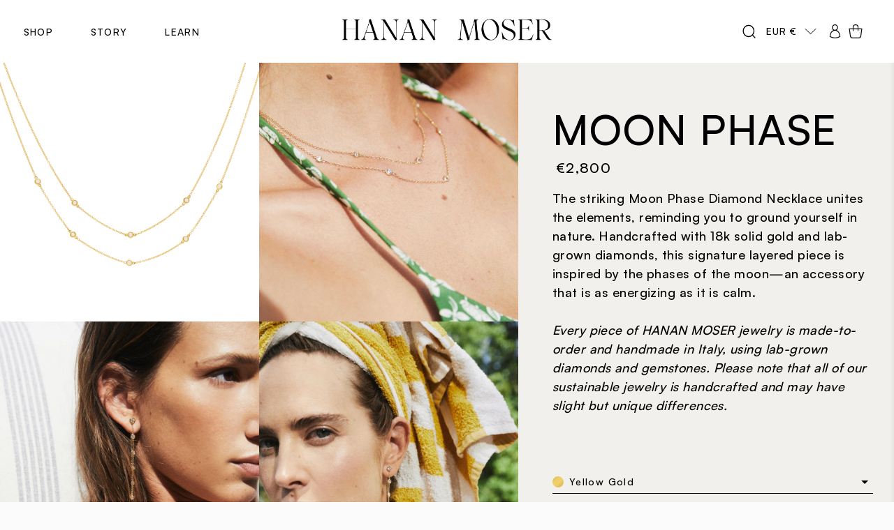

--- FILE ---
content_type: text/html; charset=utf-8
request_url: https://hananmoser.com/products/moon-phase-necklace?variant=42975970623709
body_size: 64638
content:



 <!doctype html>
<html lang="en">
<head> <meta charset="utf-8"> <meta http-equiv="cleartype" content="on"> <meta name="robots" content="index,follow"> <meta name="viewport" content="width=device-width,initial-scale=1"> <meta name="theme-color" content="#f1f0ed"> <link rel="canonical" href="https://hananmoser.com/products/moon-phase-necklace"><meta property="og:title" content="HANAN MOSER - Fine Jewelry"> <meta property="og:description" content="Discover ethical and luxurious jewelry crafted with care."> <meta property="og:image" content="https://cdn.shopify.com/s/files/1/0529/5823/2735/files/004204--009--VK.jpg?v=1737991405"> <meta property="og:url" content="https://hananmoser.com/products/moon-phase-necklace"> <meta property="og:type" content="website"><title>HANAN MOSER Sustainable Fine Jewelry - Moon Phase Necklace - HANAN MOSER - Sustainable Fine Jewelry</title>
  
<script>
  const urlParams = new URLSearchParams(window.location.search);
  const epik = urlParams.get('epik');
  if (epik) {
    localStorage.setItem('epik', epik);
  }
</script> <!-- DNS prefetches --> <link rel="dns-prefetch" href="https://cdn.shopify.com"> <link rel="dns-prefetch" href="https://fonts.shopify.com"> <link rel="dns-prefetch" href="https://monorail-edge.shopifysvc.com"> <link rel="dns-prefetch" href="https://ajax.googleapis.com"> <link rel="dns-prefetch" href="https://productreviews.shopifycdn.com"> <!-- Preconnects --> <link rel="preconnect" href="https://cdn.shopify.com" crossorigin> <link rel="preconnect" href="https://fonts.shopify.com" crossorigin> <link rel="preconnect" href="https://monorail-edge.shopifysvc.com"> <link rel="preconnect" href="https://ajax.googleapis.com"> <link rel="preconnect" href="https://productreviews.shopifycdn.com"> <!-- Preloads --> <!-- Preload CSS --> <link rel="preload" href="//hananmoser.com/cdn/shop/t/90/assets/fancybox.css?v=30466120580444283401756742056" as="style"> <link rel="preload" href="//hananmoser.com/cdn/shop/t/90/assets/styles.css?v=134317159555987578731762437280" as="style"> <link rel="preload" href="//hananmoser.com/cdn/shop/t/90/assets/jsz-custom.css?v=89020703313779381781756742056" as="style"> <!-- Preload JS --> <link rel="preload" href="https://ajax.googleapis.com/ajax/libs/jquery/3.6.0/jquery.min.js" as="script"> <link rel="preload" href="//hananmoser.com/cdn/shop/t/90/assets/vendors.js?v=11282825012671617991756742056" as="script"> <link rel="preload" href="//hananmoser.com/cdn/shop/t/90/assets/utilities.js?v=35416110381103752671756742056" as="script"> <link rel="preload" href="//hananmoser.com/cdn/shop/t/90/assets/app.js?v=30236202356767183101756742056" as="script"> <link rel="preload" href="/services/javascripts/currencies.js" as="script"> <link rel="preload" href="//hananmoser.com/cdn/shop/t/90/assets/currencyConversion.js?v=30625536961271666071756742056" as="script"> <!-- CSS for Flex --> <link rel="stylesheet" href="//hananmoser.com/cdn/shop/t/90/assets/fancybox.css?v=30466120580444283401756742056"> <link rel="stylesheet" href="//hananmoser.com/cdn/shop/t/90/assets/styles.css?v=134317159555987578731762437280"> <link rel="stylesheet" href="//hananmoser.com/cdn/shop/t/90/assets/jsz-custom.css?v=89020703313779381781756742056"> <link rel="stylesheet" href="//hananmoser.com/cdn/shop/t/90/assets/german.css?v=35966830680412880781756742056"> <link rel="stylesheet" href="https://unpkg.com/aos@next/dist/aos.css" /> <script>
    window.Theme = window.Theme || {};
    window.Theme.version = '2.2.1';
    window.Theme.name = 'Flex';</script> <script src="https://ajax.googleapis.com/ajax/libs/jquery/3.6.0/jquery.min.js" defer></script> <script src="//hananmoser.com/cdn/shop/t/90/assets/vendors.js?v=11282825012671617991756742056" defer></script> <script src="//hananmoser.com/cdn/shop/t/90/assets/utilities.js?v=35416110381103752671756742056" defer></script> <script src="//hananmoser.com/cdn/shop/t/90/assets/app.js?v=30236202356767183101756742056" defer></script> <link rel="stylesheet" href="https://cdn.jsdelivr.net/npm/swiper@10/swiper-bundle.min.css"/> <script src="https://cdn.jsdelivr.net/npm/swiper@10/swiper-bundle.min.js"></script><script type="text/javascript" src="/services/javascripts/currencies.js"></script> <script src="//hananmoser.com/cdn/shop/t/90/assets/currencyConversion.js?v=30625536961271666071756742056" defer></script><script>
    

Shopify = window.Shopify || {};


window.theme = {
  info: {
    name: "Flex",
    version: "2.0.9"
  }
}


Currency = window.Currency || {};
Currency.show_multiple_currencies = false;
Currency.presentment_currency = "EUR";
Currency.default_currency = "EUR";
Currency.display_format = "money_format";
Currency.money_format = "€{{amount}}";
Currency.money_format_no_currency = "€{{amount}}";
Currency.money_format_currency = "€{{amount}} EUR";
Currency.native_multi_currency = true;
Currency.iso_code = "EUR";
Currency.symbol = "€";




Window.theme = {};
Window.theme.allCountryOptionTags = "\u003coption value=\"Switzerland\" data-provinces=\"[]\"\u003eSwitzerland\u003c\/option\u003e\n\u003coption value=\"---\" data-provinces=\"[]\"\u003e---\u003c\/option\u003e\n\u003coption value=\"Afghanistan\" data-provinces=\"[]\"\u003eAfghanistan\u003c\/option\u003e\n\u003coption value=\"Aland Islands\" data-provinces=\"[]\"\u003eÅland Islands\u003c\/option\u003e\n\u003coption value=\"Albania\" data-provinces=\"[]\"\u003eAlbania\u003c\/option\u003e\n\u003coption value=\"Algeria\" data-provinces=\"[]\"\u003eAlgeria\u003c\/option\u003e\n\u003coption value=\"Andorra\" data-provinces=\"[]\"\u003eAndorra\u003c\/option\u003e\n\u003coption value=\"Angola\" data-provinces=\"[]\"\u003eAngola\u003c\/option\u003e\n\u003coption value=\"Anguilla\" data-provinces=\"[]\"\u003eAnguilla\u003c\/option\u003e\n\u003coption value=\"Antigua And Barbuda\" data-provinces=\"[]\"\u003eAntigua \u0026 Barbuda\u003c\/option\u003e\n\u003coption value=\"Argentina\" data-provinces=\"[[\u0026quot;Buenos Aires\u0026quot;,\u0026quot;Buenos Aires Province\u0026quot;],[\u0026quot;Catamarca\u0026quot;,\u0026quot;Catamarca\u0026quot;],[\u0026quot;Chaco\u0026quot;,\u0026quot;Chaco\u0026quot;],[\u0026quot;Chubut\u0026quot;,\u0026quot;Chubut\u0026quot;],[\u0026quot;Ciudad Autónoma de Buenos Aires\u0026quot;,\u0026quot;Buenos Aires (Autonomous City)\u0026quot;],[\u0026quot;Corrientes\u0026quot;,\u0026quot;Corrientes\u0026quot;],[\u0026quot;Córdoba\u0026quot;,\u0026quot;Córdoba\u0026quot;],[\u0026quot;Entre Ríos\u0026quot;,\u0026quot;Entre Ríos\u0026quot;],[\u0026quot;Formosa\u0026quot;,\u0026quot;Formosa\u0026quot;],[\u0026quot;Jujuy\u0026quot;,\u0026quot;Jujuy\u0026quot;],[\u0026quot;La Pampa\u0026quot;,\u0026quot;La Pampa\u0026quot;],[\u0026quot;La Rioja\u0026quot;,\u0026quot;La Rioja\u0026quot;],[\u0026quot;Mendoza\u0026quot;,\u0026quot;Mendoza\u0026quot;],[\u0026quot;Misiones\u0026quot;,\u0026quot;Misiones\u0026quot;],[\u0026quot;Neuquén\u0026quot;,\u0026quot;Neuquén\u0026quot;],[\u0026quot;Río Negro\u0026quot;,\u0026quot;Río Negro\u0026quot;],[\u0026quot;Salta\u0026quot;,\u0026quot;Salta\u0026quot;],[\u0026quot;San Juan\u0026quot;,\u0026quot;San Juan\u0026quot;],[\u0026quot;San Luis\u0026quot;,\u0026quot;San Luis\u0026quot;],[\u0026quot;Santa Cruz\u0026quot;,\u0026quot;Santa Cruz\u0026quot;],[\u0026quot;Santa Fe\u0026quot;,\u0026quot;Santa Fe\u0026quot;],[\u0026quot;Santiago Del Estero\u0026quot;,\u0026quot;Santiago del Estero\u0026quot;],[\u0026quot;Tierra Del Fuego\u0026quot;,\u0026quot;Tierra del Fuego\u0026quot;],[\u0026quot;Tucumán\u0026quot;,\u0026quot;Tucumán\u0026quot;]]\"\u003eArgentina\u003c\/option\u003e\n\u003coption value=\"Armenia\" data-provinces=\"[]\"\u003eArmenia\u003c\/option\u003e\n\u003coption value=\"Aruba\" data-provinces=\"[]\"\u003eAruba\u003c\/option\u003e\n\u003coption value=\"Ascension Island\" data-provinces=\"[]\"\u003eAscension Island\u003c\/option\u003e\n\u003coption value=\"Australia\" data-provinces=\"[[\u0026quot;Australian Capital Territory\u0026quot;,\u0026quot;Australian Capital Territory\u0026quot;],[\u0026quot;New South Wales\u0026quot;,\u0026quot;New South Wales\u0026quot;],[\u0026quot;Northern Territory\u0026quot;,\u0026quot;Northern Territory\u0026quot;],[\u0026quot;Queensland\u0026quot;,\u0026quot;Queensland\u0026quot;],[\u0026quot;South Australia\u0026quot;,\u0026quot;South Australia\u0026quot;],[\u0026quot;Tasmania\u0026quot;,\u0026quot;Tasmania\u0026quot;],[\u0026quot;Victoria\u0026quot;,\u0026quot;Victoria\u0026quot;],[\u0026quot;Western Australia\u0026quot;,\u0026quot;Western Australia\u0026quot;]]\"\u003eAustralia\u003c\/option\u003e\n\u003coption value=\"Austria\" data-provinces=\"[]\"\u003eAustria\u003c\/option\u003e\n\u003coption value=\"Azerbaijan\" data-provinces=\"[]\"\u003eAzerbaijan\u003c\/option\u003e\n\u003coption value=\"Bahamas\" data-provinces=\"[]\"\u003eBahamas\u003c\/option\u003e\n\u003coption value=\"Bahrain\" data-provinces=\"[]\"\u003eBahrain\u003c\/option\u003e\n\u003coption value=\"Bangladesh\" data-provinces=\"[]\"\u003eBangladesh\u003c\/option\u003e\n\u003coption value=\"Barbados\" data-provinces=\"[]\"\u003eBarbados\u003c\/option\u003e\n\u003coption value=\"Belarus\" data-provinces=\"[]\"\u003eBelarus\u003c\/option\u003e\n\u003coption value=\"Belgium\" data-provinces=\"[]\"\u003eBelgium\u003c\/option\u003e\n\u003coption value=\"Belize\" data-provinces=\"[]\"\u003eBelize\u003c\/option\u003e\n\u003coption value=\"Benin\" data-provinces=\"[]\"\u003eBenin\u003c\/option\u003e\n\u003coption value=\"Bermuda\" data-provinces=\"[]\"\u003eBermuda\u003c\/option\u003e\n\u003coption value=\"Bhutan\" data-provinces=\"[]\"\u003eBhutan\u003c\/option\u003e\n\u003coption value=\"Bolivia\" data-provinces=\"[]\"\u003eBolivia\u003c\/option\u003e\n\u003coption value=\"Bosnia And Herzegovina\" data-provinces=\"[]\"\u003eBosnia \u0026 Herzegovina\u003c\/option\u003e\n\u003coption value=\"Botswana\" data-provinces=\"[]\"\u003eBotswana\u003c\/option\u003e\n\u003coption value=\"Brazil\" data-provinces=\"[[\u0026quot;Acre\u0026quot;,\u0026quot;Acre\u0026quot;],[\u0026quot;Alagoas\u0026quot;,\u0026quot;Alagoas\u0026quot;],[\u0026quot;Amapá\u0026quot;,\u0026quot;Amapá\u0026quot;],[\u0026quot;Amazonas\u0026quot;,\u0026quot;Amazonas\u0026quot;],[\u0026quot;Bahia\u0026quot;,\u0026quot;Bahia\u0026quot;],[\u0026quot;Ceará\u0026quot;,\u0026quot;Ceará\u0026quot;],[\u0026quot;Distrito Federal\u0026quot;,\u0026quot;Federal District\u0026quot;],[\u0026quot;Espírito Santo\u0026quot;,\u0026quot;Espírito Santo\u0026quot;],[\u0026quot;Goiás\u0026quot;,\u0026quot;Goiás\u0026quot;],[\u0026quot;Maranhão\u0026quot;,\u0026quot;Maranhão\u0026quot;],[\u0026quot;Mato Grosso\u0026quot;,\u0026quot;Mato Grosso\u0026quot;],[\u0026quot;Mato Grosso do Sul\u0026quot;,\u0026quot;Mato Grosso do Sul\u0026quot;],[\u0026quot;Minas Gerais\u0026quot;,\u0026quot;Minas Gerais\u0026quot;],[\u0026quot;Paraná\u0026quot;,\u0026quot;Paraná\u0026quot;],[\u0026quot;Paraíba\u0026quot;,\u0026quot;Paraíba\u0026quot;],[\u0026quot;Pará\u0026quot;,\u0026quot;Pará\u0026quot;],[\u0026quot;Pernambuco\u0026quot;,\u0026quot;Pernambuco\u0026quot;],[\u0026quot;Piauí\u0026quot;,\u0026quot;Piauí\u0026quot;],[\u0026quot;Rio Grande do Norte\u0026quot;,\u0026quot;Rio Grande do Norte\u0026quot;],[\u0026quot;Rio Grande do Sul\u0026quot;,\u0026quot;Rio Grande do Sul\u0026quot;],[\u0026quot;Rio de Janeiro\u0026quot;,\u0026quot;Rio de Janeiro\u0026quot;],[\u0026quot;Rondônia\u0026quot;,\u0026quot;Rondônia\u0026quot;],[\u0026quot;Roraima\u0026quot;,\u0026quot;Roraima\u0026quot;],[\u0026quot;Santa Catarina\u0026quot;,\u0026quot;Santa Catarina\u0026quot;],[\u0026quot;Sergipe\u0026quot;,\u0026quot;Sergipe\u0026quot;],[\u0026quot;São Paulo\u0026quot;,\u0026quot;São Paulo\u0026quot;],[\u0026quot;Tocantins\u0026quot;,\u0026quot;Tocantins\u0026quot;]]\"\u003eBrazil\u003c\/option\u003e\n\u003coption value=\"British Indian Ocean Territory\" data-provinces=\"[]\"\u003eBritish Indian Ocean Territory\u003c\/option\u003e\n\u003coption value=\"Virgin Islands, British\" data-provinces=\"[]\"\u003eBritish Virgin Islands\u003c\/option\u003e\n\u003coption value=\"Brunei\" data-provinces=\"[]\"\u003eBrunei\u003c\/option\u003e\n\u003coption value=\"Bulgaria\" data-provinces=\"[]\"\u003eBulgaria\u003c\/option\u003e\n\u003coption value=\"Burkina Faso\" data-provinces=\"[]\"\u003eBurkina Faso\u003c\/option\u003e\n\u003coption value=\"Burundi\" data-provinces=\"[]\"\u003eBurundi\u003c\/option\u003e\n\u003coption value=\"Cambodia\" data-provinces=\"[]\"\u003eCambodia\u003c\/option\u003e\n\u003coption value=\"Republic of Cameroon\" data-provinces=\"[]\"\u003eCameroon\u003c\/option\u003e\n\u003coption value=\"Canada\" data-provinces=\"[[\u0026quot;Alberta\u0026quot;,\u0026quot;Alberta\u0026quot;],[\u0026quot;British Columbia\u0026quot;,\u0026quot;British Columbia\u0026quot;],[\u0026quot;Manitoba\u0026quot;,\u0026quot;Manitoba\u0026quot;],[\u0026quot;New Brunswick\u0026quot;,\u0026quot;New Brunswick\u0026quot;],[\u0026quot;Newfoundland and Labrador\u0026quot;,\u0026quot;Newfoundland and Labrador\u0026quot;],[\u0026quot;Northwest Territories\u0026quot;,\u0026quot;Northwest Territories\u0026quot;],[\u0026quot;Nova Scotia\u0026quot;,\u0026quot;Nova Scotia\u0026quot;],[\u0026quot;Nunavut\u0026quot;,\u0026quot;Nunavut\u0026quot;],[\u0026quot;Ontario\u0026quot;,\u0026quot;Ontario\u0026quot;],[\u0026quot;Prince Edward Island\u0026quot;,\u0026quot;Prince Edward Island\u0026quot;],[\u0026quot;Quebec\u0026quot;,\u0026quot;Quebec\u0026quot;],[\u0026quot;Saskatchewan\u0026quot;,\u0026quot;Saskatchewan\u0026quot;],[\u0026quot;Yukon\u0026quot;,\u0026quot;Yukon\u0026quot;]]\"\u003eCanada\u003c\/option\u003e\n\u003coption value=\"Cape Verde\" data-provinces=\"[]\"\u003eCape Verde\u003c\/option\u003e\n\u003coption value=\"Caribbean Netherlands\" data-provinces=\"[]\"\u003eCaribbean Netherlands\u003c\/option\u003e\n\u003coption value=\"Cayman Islands\" data-provinces=\"[]\"\u003eCayman Islands\u003c\/option\u003e\n\u003coption value=\"Central African Republic\" data-provinces=\"[]\"\u003eCentral African Republic\u003c\/option\u003e\n\u003coption value=\"Chad\" data-provinces=\"[]\"\u003eChad\u003c\/option\u003e\n\u003coption value=\"Chile\" data-provinces=\"[[\u0026quot;Antofagasta\u0026quot;,\u0026quot;Antofagasta\u0026quot;],[\u0026quot;Araucanía\u0026quot;,\u0026quot;Araucanía\u0026quot;],[\u0026quot;Arica and Parinacota\u0026quot;,\u0026quot;Arica y Parinacota\u0026quot;],[\u0026quot;Atacama\u0026quot;,\u0026quot;Atacama\u0026quot;],[\u0026quot;Aysén\u0026quot;,\u0026quot;Aysén\u0026quot;],[\u0026quot;Biobío\u0026quot;,\u0026quot;Bío Bío\u0026quot;],[\u0026quot;Coquimbo\u0026quot;,\u0026quot;Coquimbo\u0026quot;],[\u0026quot;Los Lagos\u0026quot;,\u0026quot;Los Lagos\u0026quot;],[\u0026quot;Los Ríos\u0026quot;,\u0026quot;Los Ríos\u0026quot;],[\u0026quot;Magallanes\u0026quot;,\u0026quot;Magallanes Region\u0026quot;],[\u0026quot;Maule\u0026quot;,\u0026quot;Maule\u0026quot;],[\u0026quot;O\u0026#39;Higgins\u0026quot;,\u0026quot;Libertador General Bernardo O’Higgins\u0026quot;],[\u0026quot;Santiago\u0026quot;,\u0026quot;Santiago Metropolitan\u0026quot;],[\u0026quot;Tarapacá\u0026quot;,\u0026quot;Tarapacá\u0026quot;],[\u0026quot;Valparaíso\u0026quot;,\u0026quot;Valparaíso\u0026quot;],[\u0026quot;Ñuble\u0026quot;,\u0026quot;Ñuble\u0026quot;]]\"\u003eChile\u003c\/option\u003e\n\u003coption value=\"China\" data-provinces=\"[[\u0026quot;Anhui\u0026quot;,\u0026quot;Anhui\u0026quot;],[\u0026quot;Beijing\u0026quot;,\u0026quot;Beijing\u0026quot;],[\u0026quot;Chongqing\u0026quot;,\u0026quot;Chongqing\u0026quot;],[\u0026quot;Fujian\u0026quot;,\u0026quot;Fujian\u0026quot;],[\u0026quot;Gansu\u0026quot;,\u0026quot;Gansu\u0026quot;],[\u0026quot;Guangdong\u0026quot;,\u0026quot;Guangdong\u0026quot;],[\u0026quot;Guangxi\u0026quot;,\u0026quot;Guangxi\u0026quot;],[\u0026quot;Guizhou\u0026quot;,\u0026quot;Guizhou\u0026quot;],[\u0026quot;Hainan\u0026quot;,\u0026quot;Hainan\u0026quot;],[\u0026quot;Hebei\u0026quot;,\u0026quot;Hebei\u0026quot;],[\u0026quot;Heilongjiang\u0026quot;,\u0026quot;Heilongjiang\u0026quot;],[\u0026quot;Henan\u0026quot;,\u0026quot;Henan\u0026quot;],[\u0026quot;Hubei\u0026quot;,\u0026quot;Hubei\u0026quot;],[\u0026quot;Hunan\u0026quot;,\u0026quot;Hunan\u0026quot;],[\u0026quot;Inner Mongolia\u0026quot;,\u0026quot;Inner Mongolia\u0026quot;],[\u0026quot;Jiangsu\u0026quot;,\u0026quot;Jiangsu\u0026quot;],[\u0026quot;Jiangxi\u0026quot;,\u0026quot;Jiangxi\u0026quot;],[\u0026quot;Jilin\u0026quot;,\u0026quot;Jilin\u0026quot;],[\u0026quot;Liaoning\u0026quot;,\u0026quot;Liaoning\u0026quot;],[\u0026quot;Ningxia\u0026quot;,\u0026quot;Ningxia\u0026quot;],[\u0026quot;Qinghai\u0026quot;,\u0026quot;Qinghai\u0026quot;],[\u0026quot;Shaanxi\u0026quot;,\u0026quot;Shaanxi\u0026quot;],[\u0026quot;Shandong\u0026quot;,\u0026quot;Shandong\u0026quot;],[\u0026quot;Shanghai\u0026quot;,\u0026quot;Shanghai\u0026quot;],[\u0026quot;Shanxi\u0026quot;,\u0026quot;Shanxi\u0026quot;],[\u0026quot;Sichuan\u0026quot;,\u0026quot;Sichuan\u0026quot;],[\u0026quot;Tianjin\u0026quot;,\u0026quot;Tianjin\u0026quot;],[\u0026quot;Xinjiang\u0026quot;,\u0026quot;Xinjiang\u0026quot;],[\u0026quot;Xizang\u0026quot;,\u0026quot;Tibet\u0026quot;],[\u0026quot;Yunnan\u0026quot;,\u0026quot;Yunnan\u0026quot;],[\u0026quot;Zhejiang\u0026quot;,\u0026quot;Zhejiang\u0026quot;]]\"\u003eChina\u003c\/option\u003e\n\u003coption value=\"Christmas Island\" data-provinces=\"[]\"\u003eChristmas Island\u003c\/option\u003e\n\u003coption value=\"Cocos (Keeling) Islands\" data-provinces=\"[]\"\u003eCocos (Keeling) Islands\u003c\/option\u003e\n\u003coption value=\"Colombia\" data-provinces=\"[[\u0026quot;Amazonas\u0026quot;,\u0026quot;Amazonas\u0026quot;],[\u0026quot;Antioquia\u0026quot;,\u0026quot;Antioquia\u0026quot;],[\u0026quot;Arauca\u0026quot;,\u0026quot;Arauca\u0026quot;],[\u0026quot;Atlántico\u0026quot;,\u0026quot;Atlántico\u0026quot;],[\u0026quot;Bogotá, D.C.\u0026quot;,\u0026quot;Capital District\u0026quot;],[\u0026quot;Bolívar\u0026quot;,\u0026quot;Bolívar\u0026quot;],[\u0026quot;Boyacá\u0026quot;,\u0026quot;Boyacá\u0026quot;],[\u0026quot;Caldas\u0026quot;,\u0026quot;Caldas\u0026quot;],[\u0026quot;Caquetá\u0026quot;,\u0026quot;Caquetá\u0026quot;],[\u0026quot;Casanare\u0026quot;,\u0026quot;Casanare\u0026quot;],[\u0026quot;Cauca\u0026quot;,\u0026quot;Cauca\u0026quot;],[\u0026quot;Cesar\u0026quot;,\u0026quot;Cesar\u0026quot;],[\u0026quot;Chocó\u0026quot;,\u0026quot;Chocó\u0026quot;],[\u0026quot;Cundinamarca\u0026quot;,\u0026quot;Cundinamarca\u0026quot;],[\u0026quot;Córdoba\u0026quot;,\u0026quot;Córdoba\u0026quot;],[\u0026quot;Guainía\u0026quot;,\u0026quot;Guainía\u0026quot;],[\u0026quot;Guaviare\u0026quot;,\u0026quot;Guaviare\u0026quot;],[\u0026quot;Huila\u0026quot;,\u0026quot;Huila\u0026quot;],[\u0026quot;La Guajira\u0026quot;,\u0026quot;La Guajira\u0026quot;],[\u0026quot;Magdalena\u0026quot;,\u0026quot;Magdalena\u0026quot;],[\u0026quot;Meta\u0026quot;,\u0026quot;Meta\u0026quot;],[\u0026quot;Nariño\u0026quot;,\u0026quot;Nariño\u0026quot;],[\u0026quot;Norte de Santander\u0026quot;,\u0026quot;Norte de Santander\u0026quot;],[\u0026quot;Putumayo\u0026quot;,\u0026quot;Putumayo\u0026quot;],[\u0026quot;Quindío\u0026quot;,\u0026quot;Quindío\u0026quot;],[\u0026quot;Risaralda\u0026quot;,\u0026quot;Risaralda\u0026quot;],[\u0026quot;San Andrés, Providencia y Santa Catalina\u0026quot;,\u0026quot;San Andrés \\u0026 Providencia\u0026quot;],[\u0026quot;Santander\u0026quot;,\u0026quot;Santander\u0026quot;],[\u0026quot;Sucre\u0026quot;,\u0026quot;Sucre\u0026quot;],[\u0026quot;Tolima\u0026quot;,\u0026quot;Tolima\u0026quot;],[\u0026quot;Valle del Cauca\u0026quot;,\u0026quot;Valle del Cauca\u0026quot;],[\u0026quot;Vaupés\u0026quot;,\u0026quot;Vaupés\u0026quot;],[\u0026quot;Vichada\u0026quot;,\u0026quot;Vichada\u0026quot;]]\"\u003eColombia\u003c\/option\u003e\n\u003coption value=\"Comoros\" data-provinces=\"[]\"\u003eComoros\u003c\/option\u003e\n\u003coption value=\"Congo\" data-provinces=\"[]\"\u003eCongo - Brazzaville\u003c\/option\u003e\n\u003coption value=\"Congo, The Democratic Republic Of The\" data-provinces=\"[]\"\u003eCongo - Kinshasa\u003c\/option\u003e\n\u003coption value=\"Cook Islands\" data-provinces=\"[]\"\u003eCook Islands\u003c\/option\u003e\n\u003coption value=\"Costa Rica\" data-provinces=\"[[\u0026quot;Alajuela\u0026quot;,\u0026quot;Alajuela\u0026quot;],[\u0026quot;Cartago\u0026quot;,\u0026quot;Cartago\u0026quot;],[\u0026quot;Guanacaste\u0026quot;,\u0026quot;Guanacaste\u0026quot;],[\u0026quot;Heredia\u0026quot;,\u0026quot;Heredia\u0026quot;],[\u0026quot;Limón\u0026quot;,\u0026quot;Limón\u0026quot;],[\u0026quot;Puntarenas\u0026quot;,\u0026quot;Puntarenas\u0026quot;],[\u0026quot;San José\u0026quot;,\u0026quot;San José\u0026quot;]]\"\u003eCosta Rica\u003c\/option\u003e\n\u003coption value=\"Croatia\" data-provinces=\"[]\"\u003eCroatia\u003c\/option\u003e\n\u003coption value=\"Curaçao\" data-provinces=\"[]\"\u003eCuraçao\u003c\/option\u003e\n\u003coption value=\"Cyprus\" data-provinces=\"[]\"\u003eCyprus\u003c\/option\u003e\n\u003coption value=\"Czech Republic\" data-provinces=\"[]\"\u003eCzechia\u003c\/option\u003e\n\u003coption value=\"Côte d'Ivoire\" data-provinces=\"[]\"\u003eCôte d’Ivoire\u003c\/option\u003e\n\u003coption value=\"Denmark\" data-provinces=\"[]\"\u003eDenmark\u003c\/option\u003e\n\u003coption value=\"Djibouti\" data-provinces=\"[]\"\u003eDjibouti\u003c\/option\u003e\n\u003coption value=\"Dominica\" data-provinces=\"[]\"\u003eDominica\u003c\/option\u003e\n\u003coption value=\"Dominican Republic\" data-provinces=\"[]\"\u003eDominican Republic\u003c\/option\u003e\n\u003coption value=\"Ecuador\" data-provinces=\"[]\"\u003eEcuador\u003c\/option\u003e\n\u003coption value=\"Egypt\" data-provinces=\"[[\u0026quot;6th of October\u0026quot;,\u0026quot;6th of October\u0026quot;],[\u0026quot;Al Sharqia\u0026quot;,\u0026quot;Al Sharqia\u0026quot;],[\u0026quot;Alexandria\u0026quot;,\u0026quot;Alexandria\u0026quot;],[\u0026quot;Aswan\u0026quot;,\u0026quot;Aswan\u0026quot;],[\u0026quot;Asyut\u0026quot;,\u0026quot;Asyut\u0026quot;],[\u0026quot;Beheira\u0026quot;,\u0026quot;Beheira\u0026quot;],[\u0026quot;Beni Suef\u0026quot;,\u0026quot;Beni Suef\u0026quot;],[\u0026quot;Cairo\u0026quot;,\u0026quot;Cairo\u0026quot;],[\u0026quot;Dakahlia\u0026quot;,\u0026quot;Dakahlia\u0026quot;],[\u0026quot;Damietta\u0026quot;,\u0026quot;Damietta\u0026quot;],[\u0026quot;Faiyum\u0026quot;,\u0026quot;Faiyum\u0026quot;],[\u0026quot;Gharbia\u0026quot;,\u0026quot;Gharbia\u0026quot;],[\u0026quot;Giza\u0026quot;,\u0026quot;Giza\u0026quot;],[\u0026quot;Helwan\u0026quot;,\u0026quot;Helwan\u0026quot;],[\u0026quot;Ismailia\u0026quot;,\u0026quot;Ismailia\u0026quot;],[\u0026quot;Kafr el-Sheikh\u0026quot;,\u0026quot;Kafr el-Sheikh\u0026quot;],[\u0026quot;Luxor\u0026quot;,\u0026quot;Luxor\u0026quot;],[\u0026quot;Matrouh\u0026quot;,\u0026quot;Matrouh\u0026quot;],[\u0026quot;Minya\u0026quot;,\u0026quot;Minya\u0026quot;],[\u0026quot;Monufia\u0026quot;,\u0026quot;Monufia\u0026quot;],[\u0026quot;New Valley\u0026quot;,\u0026quot;New Valley\u0026quot;],[\u0026quot;North Sinai\u0026quot;,\u0026quot;North Sinai\u0026quot;],[\u0026quot;Port Said\u0026quot;,\u0026quot;Port Said\u0026quot;],[\u0026quot;Qalyubia\u0026quot;,\u0026quot;Qalyubia\u0026quot;],[\u0026quot;Qena\u0026quot;,\u0026quot;Qena\u0026quot;],[\u0026quot;Red Sea\u0026quot;,\u0026quot;Red Sea\u0026quot;],[\u0026quot;Sohag\u0026quot;,\u0026quot;Sohag\u0026quot;],[\u0026quot;South Sinai\u0026quot;,\u0026quot;South Sinai\u0026quot;],[\u0026quot;Suez\u0026quot;,\u0026quot;Suez\u0026quot;]]\"\u003eEgypt\u003c\/option\u003e\n\u003coption value=\"El Salvador\" data-provinces=\"[[\u0026quot;Ahuachapán\u0026quot;,\u0026quot;Ahuachapán\u0026quot;],[\u0026quot;Cabañas\u0026quot;,\u0026quot;Cabañas\u0026quot;],[\u0026quot;Chalatenango\u0026quot;,\u0026quot;Chalatenango\u0026quot;],[\u0026quot;Cuscatlán\u0026quot;,\u0026quot;Cuscatlán\u0026quot;],[\u0026quot;La Libertad\u0026quot;,\u0026quot;La Libertad\u0026quot;],[\u0026quot;La Paz\u0026quot;,\u0026quot;La Paz\u0026quot;],[\u0026quot;La Unión\u0026quot;,\u0026quot;La Unión\u0026quot;],[\u0026quot;Morazán\u0026quot;,\u0026quot;Morazán\u0026quot;],[\u0026quot;San Miguel\u0026quot;,\u0026quot;San Miguel\u0026quot;],[\u0026quot;San Salvador\u0026quot;,\u0026quot;San Salvador\u0026quot;],[\u0026quot;San Vicente\u0026quot;,\u0026quot;San Vicente\u0026quot;],[\u0026quot;Santa Ana\u0026quot;,\u0026quot;Santa Ana\u0026quot;],[\u0026quot;Sonsonate\u0026quot;,\u0026quot;Sonsonate\u0026quot;],[\u0026quot;Usulután\u0026quot;,\u0026quot;Usulután\u0026quot;]]\"\u003eEl Salvador\u003c\/option\u003e\n\u003coption value=\"Equatorial Guinea\" data-provinces=\"[]\"\u003eEquatorial Guinea\u003c\/option\u003e\n\u003coption value=\"Eritrea\" data-provinces=\"[]\"\u003eEritrea\u003c\/option\u003e\n\u003coption value=\"Estonia\" data-provinces=\"[]\"\u003eEstonia\u003c\/option\u003e\n\u003coption value=\"Eswatini\" data-provinces=\"[]\"\u003eEswatini\u003c\/option\u003e\n\u003coption value=\"Ethiopia\" data-provinces=\"[]\"\u003eEthiopia\u003c\/option\u003e\n\u003coption value=\"Falkland Islands (Malvinas)\" data-provinces=\"[]\"\u003eFalkland Islands\u003c\/option\u003e\n\u003coption value=\"Faroe Islands\" data-provinces=\"[]\"\u003eFaroe Islands\u003c\/option\u003e\n\u003coption value=\"Fiji\" data-provinces=\"[]\"\u003eFiji\u003c\/option\u003e\n\u003coption value=\"Finland\" data-provinces=\"[]\"\u003eFinland\u003c\/option\u003e\n\u003coption value=\"France\" data-provinces=\"[]\"\u003eFrance\u003c\/option\u003e\n\u003coption value=\"French Guiana\" data-provinces=\"[]\"\u003eFrench Guiana\u003c\/option\u003e\n\u003coption value=\"French Polynesia\" data-provinces=\"[]\"\u003eFrench Polynesia\u003c\/option\u003e\n\u003coption value=\"French Southern Territories\" data-provinces=\"[]\"\u003eFrench Southern Territories\u003c\/option\u003e\n\u003coption value=\"Gabon\" data-provinces=\"[]\"\u003eGabon\u003c\/option\u003e\n\u003coption value=\"Gambia\" data-provinces=\"[]\"\u003eGambia\u003c\/option\u003e\n\u003coption value=\"Georgia\" data-provinces=\"[]\"\u003eGeorgia\u003c\/option\u003e\n\u003coption value=\"Germany\" data-provinces=\"[]\"\u003eGermany\u003c\/option\u003e\n\u003coption value=\"Ghana\" data-provinces=\"[]\"\u003eGhana\u003c\/option\u003e\n\u003coption value=\"Gibraltar\" data-provinces=\"[]\"\u003eGibraltar\u003c\/option\u003e\n\u003coption value=\"Greece\" data-provinces=\"[]\"\u003eGreece\u003c\/option\u003e\n\u003coption value=\"Greenland\" data-provinces=\"[]\"\u003eGreenland\u003c\/option\u003e\n\u003coption value=\"Grenada\" data-provinces=\"[]\"\u003eGrenada\u003c\/option\u003e\n\u003coption value=\"Guadeloupe\" data-provinces=\"[]\"\u003eGuadeloupe\u003c\/option\u003e\n\u003coption value=\"Guatemala\" data-provinces=\"[[\u0026quot;Alta Verapaz\u0026quot;,\u0026quot;Alta Verapaz\u0026quot;],[\u0026quot;Baja Verapaz\u0026quot;,\u0026quot;Baja Verapaz\u0026quot;],[\u0026quot;Chimaltenango\u0026quot;,\u0026quot;Chimaltenango\u0026quot;],[\u0026quot;Chiquimula\u0026quot;,\u0026quot;Chiquimula\u0026quot;],[\u0026quot;El Progreso\u0026quot;,\u0026quot;El Progreso\u0026quot;],[\u0026quot;Escuintla\u0026quot;,\u0026quot;Escuintla\u0026quot;],[\u0026quot;Guatemala\u0026quot;,\u0026quot;Guatemala\u0026quot;],[\u0026quot;Huehuetenango\u0026quot;,\u0026quot;Huehuetenango\u0026quot;],[\u0026quot;Izabal\u0026quot;,\u0026quot;Izabal\u0026quot;],[\u0026quot;Jalapa\u0026quot;,\u0026quot;Jalapa\u0026quot;],[\u0026quot;Jutiapa\u0026quot;,\u0026quot;Jutiapa\u0026quot;],[\u0026quot;Petén\u0026quot;,\u0026quot;Petén\u0026quot;],[\u0026quot;Quetzaltenango\u0026quot;,\u0026quot;Quetzaltenango\u0026quot;],[\u0026quot;Quiché\u0026quot;,\u0026quot;Quiché\u0026quot;],[\u0026quot;Retalhuleu\u0026quot;,\u0026quot;Retalhuleu\u0026quot;],[\u0026quot;Sacatepéquez\u0026quot;,\u0026quot;Sacatepéquez\u0026quot;],[\u0026quot;San Marcos\u0026quot;,\u0026quot;San Marcos\u0026quot;],[\u0026quot;Santa Rosa\u0026quot;,\u0026quot;Santa Rosa\u0026quot;],[\u0026quot;Sololá\u0026quot;,\u0026quot;Sololá\u0026quot;],[\u0026quot;Suchitepéquez\u0026quot;,\u0026quot;Suchitepéquez\u0026quot;],[\u0026quot;Totonicapán\u0026quot;,\u0026quot;Totonicapán\u0026quot;],[\u0026quot;Zacapa\u0026quot;,\u0026quot;Zacapa\u0026quot;]]\"\u003eGuatemala\u003c\/option\u003e\n\u003coption value=\"Guernsey\" data-provinces=\"[]\"\u003eGuernsey\u003c\/option\u003e\n\u003coption value=\"Guinea\" data-provinces=\"[]\"\u003eGuinea\u003c\/option\u003e\n\u003coption value=\"Guinea Bissau\" data-provinces=\"[]\"\u003eGuinea-Bissau\u003c\/option\u003e\n\u003coption value=\"Guyana\" data-provinces=\"[]\"\u003eGuyana\u003c\/option\u003e\n\u003coption value=\"Haiti\" data-provinces=\"[]\"\u003eHaiti\u003c\/option\u003e\n\u003coption value=\"Honduras\" data-provinces=\"[]\"\u003eHonduras\u003c\/option\u003e\n\u003coption value=\"Hong Kong\" data-provinces=\"[[\u0026quot;Hong Kong Island\u0026quot;,\u0026quot;Hong Kong Island\u0026quot;],[\u0026quot;Kowloon\u0026quot;,\u0026quot;Kowloon\u0026quot;],[\u0026quot;New Territories\u0026quot;,\u0026quot;New Territories\u0026quot;]]\"\u003eHong Kong SAR\u003c\/option\u003e\n\u003coption value=\"Hungary\" data-provinces=\"[]\"\u003eHungary\u003c\/option\u003e\n\u003coption value=\"Iceland\" data-provinces=\"[]\"\u003eIceland\u003c\/option\u003e\n\u003coption value=\"India\" data-provinces=\"[[\u0026quot;Andaman and Nicobar Islands\u0026quot;,\u0026quot;Andaman and Nicobar Islands\u0026quot;],[\u0026quot;Andhra Pradesh\u0026quot;,\u0026quot;Andhra Pradesh\u0026quot;],[\u0026quot;Arunachal Pradesh\u0026quot;,\u0026quot;Arunachal Pradesh\u0026quot;],[\u0026quot;Assam\u0026quot;,\u0026quot;Assam\u0026quot;],[\u0026quot;Bihar\u0026quot;,\u0026quot;Bihar\u0026quot;],[\u0026quot;Chandigarh\u0026quot;,\u0026quot;Chandigarh\u0026quot;],[\u0026quot;Chhattisgarh\u0026quot;,\u0026quot;Chhattisgarh\u0026quot;],[\u0026quot;Dadra and Nagar Haveli\u0026quot;,\u0026quot;Dadra and Nagar Haveli\u0026quot;],[\u0026quot;Daman and Diu\u0026quot;,\u0026quot;Daman and Diu\u0026quot;],[\u0026quot;Delhi\u0026quot;,\u0026quot;Delhi\u0026quot;],[\u0026quot;Goa\u0026quot;,\u0026quot;Goa\u0026quot;],[\u0026quot;Gujarat\u0026quot;,\u0026quot;Gujarat\u0026quot;],[\u0026quot;Haryana\u0026quot;,\u0026quot;Haryana\u0026quot;],[\u0026quot;Himachal Pradesh\u0026quot;,\u0026quot;Himachal Pradesh\u0026quot;],[\u0026quot;Jammu and Kashmir\u0026quot;,\u0026quot;Jammu and Kashmir\u0026quot;],[\u0026quot;Jharkhand\u0026quot;,\u0026quot;Jharkhand\u0026quot;],[\u0026quot;Karnataka\u0026quot;,\u0026quot;Karnataka\u0026quot;],[\u0026quot;Kerala\u0026quot;,\u0026quot;Kerala\u0026quot;],[\u0026quot;Ladakh\u0026quot;,\u0026quot;Ladakh\u0026quot;],[\u0026quot;Lakshadweep\u0026quot;,\u0026quot;Lakshadweep\u0026quot;],[\u0026quot;Madhya Pradesh\u0026quot;,\u0026quot;Madhya Pradesh\u0026quot;],[\u0026quot;Maharashtra\u0026quot;,\u0026quot;Maharashtra\u0026quot;],[\u0026quot;Manipur\u0026quot;,\u0026quot;Manipur\u0026quot;],[\u0026quot;Meghalaya\u0026quot;,\u0026quot;Meghalaya\u0026quot;],[\u0026quot;Mizoram\u0026quot;,\u0026quot;Mizoram\u0026quot;],[\u0026quot;Nagaland\u0026quot;,\u0026quot;Nagaland\u0026quot;],[\u0026quot;Odisha\u0026quot;,\u0026quot;Odisha\u0026quot;],[\u0026quot;Puducherry\u0026quot;,\u0026quot;Puducherry\u0026quot;],[\u0026quot;Punjab\u0026quot;,\u0026quot;Punjab\u0026quot;],[\u0026quot;Rajasthan\u0026quot;,\u0026quot;Rajasthan\u0026quot;],[\u0026quot;Sikkim\u0026quot;,\u0026quot;Sikkim\u0026quot;],[\u0026quot;Tamil Nadu\u0026quot;,\u0026quot;Tamil Nadu\u0026quot;],[\u0026quot;Telangana\u0026quot;,\u0026quot;Telangana\u0026quot;],[\u0026quot;Tripura\u0026quot;,\u0026quot;Tripura\u0026quot;],[\u0026quot;Uttar Pradesh\u0026quot;,\u0026quot;Uttar Pradesh\u0026quot;],[\u0026quot;Uttarakhand\u0026quot;,\u0026quot;Uttarakhand\u0026quot;],[\u0026quot;West Bengal\u0026quot;,\u0026quot;West Bengal\u0026quot;]]\"\u003eIndia\u003c\/option\u003e\n\u003coption value=\"Indonesia\" data-provinces=\"[[\u0026quot;Aceh\u0026quot;,\u0026quot;Aceh\u0026quot;],[\u0026quot;Bali\u0026quot;,\u0026quot;Bali\u0026quot;],[\u0026quot;Bangka Belitung\u0026quot;,\u0026quot;Bangka–Belitung Islands\u0026quot;],[\u0026quot;Banten\u0026quot;,\u0026quot;Banten\u0026quot;],[\u0026quot;Bengkulu\u0026quot;,\u0026quot;Bengkulu\u0026quot;],[\u0026quot;Gorontalo\u0026quot;,\u0026quot;Gorontalo\u0026quot;],[\u0026quot;Jakarta\u0026quot;,\u0026quot;Jakarta\u0026quot;],[\u0026quot;Jambi\u0026quot;,\u0026quot;Jambi\u0026quot;],[\u0026quot;Jawa Barat\u0026quot;,\u0026quot;West Java\u0026quot;],[\u0026quot;Jawa Tengah\u0026quot;,\u0026quot;Central Java\u0026quot;],[\u0026quot;Jawa Timur\u0026quot;,\u0026quot;East Java\u0026quot;],[\u0026quot;Kalimantan Barat\u0026quot;,\u0026quot;West Kalimantan\u0026quot;],[\u0026quot;Kalimantan Selatan\u0026quot;,\u0026quot;South Kalimantan\u0026quot;],[\u0026quot;Kalimantan Tengah\u0026quot;,\u0026quot;Central Kalimantan\u0026quot;],[\u0026quot;Kalimantan Timur\u0026quot;,\u0026quot;East Kalimantan\u0026quot;],[\u0026quot;Kalimantan Utara\u0026quot;,\u0026quot;North Kalimantan\u0026quot;],[\u0026quot;Kepulauan Riau\u0026quot;,\u0026quot;Riau Islands\u0026quot;],[\u0026quot;Lampung\u0026quot;,\u0026quot;Lampung\u0026quot;],[\u0026quot;Maluku\u0026quot;,\u0026quot;Maluku\u0026quot;],[\u0026quot;Maluku Utara\u0026quot;,\u0026quot;North Maluku\u0026quot;],[\u0026quot;North Sumatra\u0026quot;,\u0026quot;North Sumatra\u0026quot;],[\u0026quot;Nusa Tenggara Barat\u0026quot;,\u0026quot;West Nusa Tenggara\u0026quot;],[\u0026quot;Nusa Tenggara Timur\u0026quot;,\u0026quot;East Nusa Tenggara\u0026quot;],[\u0026quot;Papua\u0026quot;,\u0026quot;Papua\u0026quot;],[\u0026quot;Papua Barat\u0026quot;,\u0026quot;West Papua\u0026quot;],[\u0026quot;Riau\u0026quot;,\u0026quot;Riau\u0026quot;],[\u0026quot;South Sumatra\u0026quot;,\u0026quot;South Sumatra\u0026quot;],[\u0026quot;Sulawesi Barat\u0026quot;,\u0026quot;West Sulawesi\u0026quot;],[\u0026quot;Sulawesi Selatan\u0026quot;,\u0026quot;South Sulawesi\u0026quot;],[\u0026quot;Sulawesi Tengah\u0026quot;,\u0026quot;Central Sulawesi\u0026quot;],[\u0026quot;Sulawesi Tenggara\u0026quot;,\u0026quot;Southeast Sulawesi\u0026quot;],[\u0026quot;Sulawesi Utara\u0026quot;,\u0026quot;North Sulawesi\u0026quot;],[\u0026quot;West Sumatra\u0026quot;,\u0026quot;West Sumatra\u0026quot;],[\u0026quot;Yogyakarta\u0026quot;,\u0026quot;Yogyakarta\u0026quot;]]\"\u003eIndonesia\u003c\/option\u003e\n\u003coption value=\"Iraq\" data-provinces=\"[]\"\u003eIraq\u003c\/option\u003e\n\u003coption value=\"Ireland\" data-provinces=\"[[\u0026quot;Carlow\u0026quot;,\u0026quot;Carlow\u0026quot;],[\u0026quot;Cavan\u0026quot;,\u0026quot;Cavan\u0026quot;],[\u0026quot;Clare\u0026quot;,\u0026quot;Clare\u0026quot;],[\u0026quot;Cork\u0026quot;,\u0026quot;Cork\u0026quot;],[\u0026quot;Donegal\u0026quot;,\u0026quot;Donegal\u0026quot;],[\u0026quot;Dublin\u0026quot;,\u0026quot;Dublin\u0026quot;],[\u0026quot;Galway\u0026quot;,\u0026quot;Galway\u0026quot;],[\u0026quot;Kerry\u0026quot;,\u0026quot;Kerry\u0026quot;],[\u0026quot;Kildare\u0026quot;,\u0026quot;Kildare\u0026quot;],[\u0026quot;Kilkenny\u0026quot;,\u0026quot;Kilkenny\u0026quot;],[\u0026quot;Laois\u0026quot;,\u0026quot;Laois\u0026quot;],[\u0026quot;Leitrim\u0026quot;,\u0026quot;Leitrim\u0026quot;],[\u0026quot;Limerick\u0026quot;,\u0026quot;Limerick\u0026quot;],[\u0026quot;Longford\u0026quot;,\u0026quot;Longford\u0026quot;],[\u0026quot;Louth\u0026quot;,\u0026quot;Louth\u0026quot;],[\u0026quot;Mayo\u0026quot;,\u0026quot;Mayo\u0026quot;],[\u0026quot;Meath\u0026quot;,\u0026quot;Meath\u0026quot;],[\u0026quot;Monaghan\u0026quot;,\u0026quot;Monaghan\u0026quot;],[\u0026quot;Offaly\u0026quot;,\u0026quot;Offaly\u0026quot;],[\u0026quot;Roscommon\u0026quot;,\u0026quot;Roscommon\u0026quot;],[\u0026quot;Sligo\u0026quot;,\u0026quot;Sligo\u0026quot;],[\u0026quot;Tipperary\u0026quot;,\u0026quot;Tipperary\u0026quot;],[\u0026quot;Waterford\u0026quot;,\u0026quot;Waterford\u0026quot;],[\u0026quot;Westmeath\u0026quot;,\u0026quot;Westmeath\u0026quot;],[\u0026quot;Wexford\u0026quot;,\u0026quot;Wexford\u0026quot;],[\u0026quot;Wicklow\u0026quot;,\u0026quot;Wicklow\u0026quot;]]\"\u003eIreland\u003c\/option\u003e\n\u003coption value=\"Isle Of Man\" data-provinces=\"[]\"\u003eIsle of Man\u003c\/option\u003e\n\u003coption value=\"Israel\" data-provinces=\"[]\"\u003eIsrael\u003c\/option\u003e\n\u003coption value=\"Italy\" data-provinces=\"[[\u0026quot;Agrigento\u0026quot;,\u0026quot;Agrigento\u0026quot;],[\u0026quot;Alessandria\u0026quot;,\u0026quot;Alessandria\u0026quot;],[\u0026quot;Ancona\u0026quot;,\u0026quot;Ancona\u0026quot;],[\u0026quot;Aosta\u0026quot;,\u0026quot;Aosta Valley\u0026quot;],[\u0026quot;Arezzo\u0026quot;,\u0026quot;Arezzo\u0026quot;],[\u0026quot;Ascoli Piceno\u0026quot;,\u0026quot;Ascoli Piceno\u0026quot;],[\u0026quot;Asti\u0026quot;,\u0026quot;Asti\u0026quot;],[\u0026quot;Avellino\u0026quot;,\u0026quot;Avellino\u0026quot;],[\u0026quot;Bari\u0026quot;,\u0026quot;Bari\u0026quot;],[\u0026quot;Barletta-Andria-Trani\u0026quot;,\u0026quot;Barletta-Andria-Trani\u0026quot;],[\u0026quot;Belluno\u0026quot;,\u0026quot;Belluno\u0026quot;],[\u0026quot;Benevento\u0026quot;,\u0026quot;Benevento\u0026quot;],[\u0026quot;Bergamo\u0026quot;,\u0026quot;Bergamo\u0026quot;],[\u0026quot;Biella\u0026quot;,\u0026quot;Biella\u0026quot;],[\u0026quot;Bologna\u0026quot;,\u0026quot;Bologna\u0026quot;],[\u0026quot;Bolzano\u0026quot;,\u0026quot;South Tyrol\u0026quot;],[\u0026quot;Brescia\u0026quot;,\u0026quot;Brescia\u0026quot;],[\u0026quot;Brindisi\u0026quot;,\u0026quot;Brindisi\u0026quot;],[\u0026quot;Cagliari\u0026quot;,\u0026quot;Cagliari\u0026quot;],[\u0026quot;Caltanissetta\u0026quot;,\u0026quot;Caltanissetta\u0026quot;],[\u0026quot;Campobasso\u0026quot;,\u0026quot;Campobasso\u0026quot;],[\u0026quot;Carbonia-Iglesias\u0026quot;,\u0026quot;Carbonia-Iglesias\u0026quot;],[\u0026quot;Caserta\u0026quot;,\u0026quot;Caserta\u0026quot;],[\u0026quot;Catania\u0026quot;,\u0026quot;Catania\u0026quot;],[\u0026quot;Catanzaro\u0026quot;,\u0026quot;Catanzaro\u0026quot;],[\u0026quot;Chieti\u0026quot;,\u0026quot;Chieti\u0026quot;],[\u0026quot;Como\u0026quot;,\u0026quot;Como\u0026quot;],[\u0026quot;Cosenza\u0026quot;,\u0026quot;Cosenza\u0026quot;],[\u0026quot;Cremona\u0026quot;,\u0026quot;Cremona\u0026quot;],[\u0026quot;Crotone\u0026quot;,\u0026quot;Crotone\u0026quot;],[\u0026quot;Cuneo\u0026quot;,\u0026quot;Cuneo\u0026quot;],[\u0026quot;Enna\u0026quot;,\u0026quot;Enna\u0026quot;],[\u0026quot;Fermo\u0026quot;,\u0026quot;Fermo\u0026quot;],[\u0026quot;Ferrara\u0026quot;,\u0026quot;Ferrara\u0026quot;],[\u0026quot;Firenze\u0026quot;,\u0026quot;Florence\u0026quot;],[\u0026quot;Foggia\u0026quot;,\u0026quot;Foggia\u0026quot;],[\u0026quot;Forlì-Cesena\u0026quot;,\u0026quot;Forlì-Cesena\u0026quot;],[\u0026quot;Frosinone\u0026quot;,\u0026quot;Frosinone\u0026quot;],[\u0026quot;Genova\u0026quot;,\u0026quot;Genoa\u0026quot;],[\u0026quot;Gorizia\u0026quot;,\u0026quot;Gorizia\u0026quot;],[\u0026quot;Grosseto\u0026quot;,\u0026quot;Grosseto\u0026quot;],[\u0026quot;Imperia\u0026quot;,\u0026quot;Imperia\u0026quot;],[\u0026quot;Isernia\u0026quot;,\u0026quot;Isernia\u0026quot;],[\u0026quot;L\u0026#39;Aquila\u0026quot;,\u0026quot;L’Aquila\u0026quot;],[\u0026quot;La Spezia\u0026quot;,\u0026quot;La Spezia\u0026quot;],[\u0026quot;Latina\u0026quot;,\u0026quot;Latina\u0026quot;],[\u0026quot;Lecce\u0026quot;,\u0026quot;Lecce\u0026quot;],[\u0026quot;Lecco\u0026quot;,\u0026quot;Lecco\u0026quot;],[\u0026quot;Livorno\u0026quot;,\u0026quot;Livorno\u0026quot;],[\u0026quot;Lodi\u0026quot;,\u0026quot;Lodi\u0026quot;],[\u0026quot;Lucca\u0026quot;,\u0026quot;Lucca\u0026quot;],[\u0026quot;Macerata\u0026quot;,\u0026quot;Macerata\u0026quot;],[\u0026quot;Mantova\u0026quot;,\u0026quot;Mantua\u0026quot;],[\u0026quot;Massa-Carrara\u0026quot;,\u0026quot;Massa and Carrara\u0026quot;],[\u0026quot;Matera\u0026quot;,\u0026quot;Matera\u0026quot;],[\u0026quot;Medio Campidano\u0026quot;,\u0026quot;Medio Campidano\u0026quot;],[\u0026quot;Messina\u0026quot;,\u0026quot;Messina\u0026quot;],[\u0026quot;Milano\u0026quot;,\u0026quot;Milan\u0026quot;],[\u0026quot;Modena\u0026quot;,\u0026quot;Modena\u0026quot;],[\u0026quot;Monza e Brianza\u0026quot;,\u0026quot;Monza and Brianza\u0026quot;],[\u0026quot;Napoli\u0026quot;,\u0026quot;Naples\u0026quot;],[\u0026quot;Novara\u0026quot;,\u0026quot;Novara\u0026quot;],[\u0026quot;Nuoro\u0026quot;,\u0026quot;Nuoro\u0026quot;],[\u0026quot;Ogliastra\u0026quot;,\u0026quot;Ogliastra\u0026quot;],[\u0026quot;Olbia-Tempio\u0026quot;,\u0026quot;Olbia-Tempio\u0026quot;],[\u0026quot;Oristano\u0026quot;,\u0026quot;Oristano\u0026quot;],[\u0026quot;Padova\u0026quot;,\u0026quot;Padua\u0026quot;],[\u0026quot;Palermo\u0026quot;,\u0026quot;Palermo\u0026quot;],[\u0026quot;Parma\u0026quot;,\u0026quot;Parma\u0026quot;],[\u0026quot;Pavia\u0026quot;,\u0026quot;Pavia\u0026quot;],[\u0026quot;Perugia\u0026quot;,\u0026quot;Perugia\u0026quot;],[\u0026quot;Pesaro e Urbino\u0026quot;,\u0026quot;Pesaro and Urbino\u0026quot;],[\u0026quot;Pescara\u0026quot;,\u0026quot;Pescara\u0026quot;],[\u0026quot;Piacenza\u0026quot;,\u0026quot;Piacenza\u0026quot;],[\u0026quot;Pisa\u0026quot;,\u0026quot;Pisa\u0026quot;],[\u0026quot;Pistoia\u0026quot;,\u0026quot;Pistoia\u0026quot;],[\u0026quot;Pordenone\u0026quot;,\u0026quot;Pordenone\u0026quot;],[\u0026quot;Potenza\u0026quot;,\u0026quot;Potenza\u0026quot;],[\u0026quot;Prato\u0026quot;,\u0026quot;Prato\u0026quot;],[\u0026quot;Ragusa\u0026quot;,\u0026quot;Ragusa\u0026quot;],[\u0026quot;Ravenna\u0026quot;,\u0026quot;Ravenna\u0026quot;],[\u0026quot;Reggio Calabria\u0026quot;,\u0026quot;Reggio Calabria\u0026quot;],[\u0026quot;Reggio Emilia\u0026quot;,\u0026quot;Reggio Emilia\u0026quot;],[\u0026quot;Rieti\u0026quot;,\u0026quot;Rieti\u0026quot;],[\u0026quot;Rimini\u0026quot;,\u0026quot;Rimini\u0026quot;],[\u0026quot;Roma\u0026quot;,\u0026quot;Rome\u0026quot;],[\u0026quot;Rovigo\u0026quot;,\u0026quot;Rovigo\u0026quot;],[\u0026quot;Salerno\u0026quot;,\u0026quot;Salerno\u0026quot;],[\u0026quot;Sassari\u0026quot;,\u0026quot;Sassari\u0026quot;],[\u0026quot;Savona\u0026quot;,\u0026quot;Savona\u0026quot;],[\u0026quot;Siena\u0026quot;,\u0026quot;Siena\u0026quot;],[\u0026quot;Siracusa\u0026quot;,\u0026quot;Syracuse\u0026quot;],[\u0026quot;Sondrio\u0026quot;,\u0026quot;Sondrio\u0026quot;],[\u0026quot;Taranto\u0026quot;,\u0026quot;Taranto\u0026quot;],[\u0026quot;Teramo\u0026quot;,\u0026quot;Teramo\u0026quot;],[\u0026quot;Terni\u0026quot;,\u0026quot;Terni\u0026quot;],[\u0026quot;Torino\u0026quot;,\u0026quot;Turin\u0026quot;],[\u0026quot;Trapani\u0026quot;,\u0026quot;Trapani\u0026quot;],[\u0026quot;Trento\u0026quot;,\u0026quot;Trentino\u0026quot;],[\u0026quot;Treviso\u0026quot;,\u0026quot;Treviso\u0026quot;],[\u0026quot;Trieste\u0026quot;,\u0026quot;Trieste\u0026quot;],[\u0026quot;Udine\u0026quot;,\u0026quot;Udine\u0026quot;],[\u0026quot;Varese\u0026quot;,\u0026quot;Varese\u0026quot;],[\u0026quot;Venezia\u0026quot;,\u0026quot;Venice\u0026quot;],[\u0026quot;Verbano-Cusio-Ossola\u0026quot;,\u0026quot;Verbano-Cusio-Ossola\u0026quot;],[\u0026quot;Vercelli\u0026quot;,\u0026quot;Vercelli\u0026quot;],[\u0026quot;Verona\u0026quot;,\u0026quot;Verona\u0026quot;],[\u0026quot;Vibo Valentia\u0026quot;,\u0026quot;Vibo Valentia\u0026quot;],[\u0026quot;Vicenza\u0026quot;,\u0026quot;Vicenza\u0026quot;],[\u0026quot;Viterbo\u0026quot;,\u0026quot;Viterbo\u0026quot;]]\"\u003eItaly\u003c\/option\u003e\n\u003coption value=\"Jamaica\" data-provinces=\"[]\"\u003eJamaica\u003c\/option\u003e\n\u003coption value=\"Japan\" data-provinces=\"[[\u0026quot;Aichi\u0026quot;,\u0026quot;Aichi\u0026quot;],[\u0026quot;Akita\u0026quot;,\u0026quot;Akita\u0026quot;],[\u0026quot;Aomori\u0026quot;,\u0026quot;Aomori\u0026quot;],[\u0026quot;Chiba\u0026quot;,\u0026quot;Chiba\u0026quot;],[\u0026quot;Ehime\u0026quot;,\u0026quot;Ehime\u0026quot;],[\u0026quot;Fukui\u0026quot;,\u0026quot;Fukui\u0026quot;],[\u0026quot;Fukuoka\u0026quot;,\u0026quot;Fukuoka\u0026quot;],[\u0026quot;Fukushima\u0026quot;,\u0026quot;Fukushima\u0026quot;],[\u0026quot;Gifu\u0026quot;,\u0026quot;Gifu\u0026quot;],[\u0026quot;Gunma\u0026quot;,\u0026quot;Gunma\u0026quot;],[\u0026quot;Hiroshima\u0026quot;,\u0026quot;Hiroshima\u0026quot;],[\u0026quot;Hokkaidō\u0026quot;,\u0026quot;Hokkaido\u0026quot;],[\u0026quot;Hyōgo\u0026quot;,\u0026quot;Hyogo\u0026quot;],[\u0026quot;Ibaraki\u0026quot;,\u0026quot;Ibaraki\u0026quot;],[\u0026quot;Ishikawa\u0026quot;,\u0026quot;Ishikawa\u0026quot;],[\u0026quot;Iwate\u0026quot;,\u0026quot;Iwate\u0026quot;],[\u0026quot;Kagawa\u0026quot;,\u0026quot;Kagawa\u0026quot;],[\u0026quot;Kagoshima\u0026quot;,\u0026quot;Kagoshima\u0026quot;],[\u0026quot;Kanagawa\u0026quot;,\u0026quot;Kanagawa\u0026quot;],[\u0026quot;Kumamoto\u0026quot;,\u0026quot;Kumamoto\u0026quot;],[\u0026quot;Kyōto\u0026quot;,\u0026quot;Kyoto\u0026quot;],[\u0026quot;Kōchi\u0026quot;,\u0026quot;Kochi\u0026quot;],[\u0026quot;Mie\u0026quot;,\u0026quot;Mie\u0026quot;],[\u0026quot;Miyagi\u0026quot;,\u0026quot;Miyagi\u0026quot;],[\u0026quot;Miyazaki\u0026quot;,\u0026quot;Miyazaki\u0026quot;],[\u0026quot;Nagano\u0026quot;,\u0026quot;Nagano\u0026quot;],[\u0026quot;Nagasaki\u0026quot;,\u0026quot;Nagasaki\u0026quot;],[\u0026quot;Nara\u0026quot;,\u0026quot;Nara\u0026quot;],[\u0026quot;Niigata\u0026quot;,\u0026quot;Niigata\u0026quot;],[\u0026quot;Okayama\u0026quot;,\u0026quot;Okayama\u0026quot;],[\u0026quot;Okinawa\u0026quot;,\u0026quot;Okinawa\u0026quot;],[\u0026quot;Saga\u0026quot;,\u0026quot;Saga\u0026quot;],[\u0026quot;Saitama\u0026quot;,\u0026quot;Saitama\u0026quot;],[\u0026quot;Shiga\u0026quot;,\u0026quot;Shiga\u0026quot;],[\u0026quot;Shimane\u0026quot;,\u0026quot;Shimane\u0026quot;],[\u0026quot;Shizuoka\u0026quot;,\u0026quot;Shizuoka\u0026quot;],[\u0026quot;Tochigi\u0026quot;,\u0026quot;Tochigi\u0026quot;],[\u0026quot;Tokushima\u0026quot;,\u0026quot;Tokushima\u0026quot;],[\u0026quot;Tottori\u0026quot;,\u0026quot;Tottori\u0026quot;],[\u0026quot;Toyama\u0026quot;,\u0026quot;Toyama\u0026quot;],[\u0026quot;Tōkyō\u0026quot;,\u0026quot;Tokyo\u0026quot;],[\u0026quot;Wakayama\u0026quot;,\u0026quot;Wakayama\u0026quot;],[\u0026quot;Yamagata\u0026quot;,\u0026quot;Yamagata\u0026quot;],[\u0026quot;Yamaguchi\u0026quot;,\u0026quot;Yamaguchi\u0026quot;],[\u0026quot;Yamanashi\u0026quot;,\u0026quot;Yamanashi\u0026quot;],[\u0026quot;Ōita\u0026quot;,\u0026quot;Oita\u0026quot;],[\u0026quot;Ōsaka\u0026quot;,\u0026quot;Osaka\u0026quot;]]\"\u003eJapan\u003c\/option\u003e\n\u003coption value=\"Jersey\" data-provinces=\"[]\"\u003eJersey\u003c\/option\u003e\n\u003coption value=\"Jordan\" data-provinces=\"[]\"\u003eJordan\u003c\/option\u003e\n\u003coption value=\"Kazakhstan\" data-provinces=\"[]\"\u003eKazakhstan\u003c\/option\u003e\n\u003coption value=\"Kenya\" data-provinces=\"[]\"\u003eKenya\u003c\/option\u003e\n\u003coption value=\"Kiribati\" data-provinces=\"[]\"\u003eKiribati\u003c\/option\u003e\n\u003coption value=\"Kosovo\" data-provinces=\"[]\"\u003eKosovo\u003c\/option\u003e\n\u003coption value=\"Kuwait\" data-provinces=\"[[\u0026quot;Al Ahmadi\u0026quot;,\u0026quot;Al Ahmadi\u0026quot;],[\u0026quot;Al Asimah\u0026quot;,\u0026quot;Al Asimah\u0026quot;],[\u0026quot;Al Farwaniyah\u0026quot;,\u0026quot;Al Farwaniyah\u0026quot;],[\u0026quot;Al Jahra\u0026quot;,\u0026quot;Al Jahra\u0026quot;],[\u0026quot;Hawalli\u0026quot;,\u0026quot;Hawalli\u0026quot;],[\u0026quot;Mubarak Al-Kabeer\u0026quot;,\u0026quot;Mubarak Al-Kabeer\u0026quot;]]\"\u003eKuwait\u003c\/option\u003e\n\u003coption value=\"Kyrgyzstan\" data-provinces=\"[]\"\u003eKyrgyzstan\u003c\/option\u003e\n\u003coption value=\"Lao People's Democratic Republic\" data-provinces=\"[]\"\u003eLaos\u003c\/option\u003e\n\u003coption value=\"Latvia\" data-provinces=\"[]\"\u003eLatvia\u003c\/option\u003e\n\u003coption value=\"Lebanon\" data-provinces=\"[]\"\u003eLebanon\u003c\/option\u003e\n\u003coption value=\"Lesotho\" data-provinces=\"[]\"\u003eLesotho\u003c\/option\u003e\n\u003coption value=\"Liberia\" data-provinces=\"[]\"\u003eLiberia\u003c\/option\u003e\n\u003coption value=\"Libyan Arab Jamahiriya\" data-provinces=\"[]\"\u003eLibya\u003c\/option\u003e\n\u003coption value=\"Liechtenstein\" data-provinces=\"[]\"\u003eLiechtenstein\u003c\/option\u003e\n\u003coption value=\"Lithuania\" data-provinces=\"[]\"\u003eLithuania\u003c\/option\u003e\n\u003coption value=\"Luxembourg\" data-provinces=\"[]\"\u003eLuxembourg\u003c\/option\u003e\n\u003coption value=\"Macao\" data-provinces=\"[]\"\u003eMacao SAR\u003c\/option\u003e\n\u003coption value=\"Madagascar\" data-provinces=\"[]\"\u003eMadagascar\u003c\/option\u003e\n\u003coption value=\"Malawi\" data-provinces=\"[]\"\u003eMalawi\u003c\/option\u003e\n\u003coption value=\"Malaysia\" data-provinces=\"[[\u0026quot;Johor\u0026quot;,\u0026quot;Johor\u0026quot;],[\u0026quot;Kedah\u0026quot;,\u0026quot;Kedah\u0026quot;],[\u0026quot;Kelantan\u0026quot;,\u0026quot;Kelantan\u0026quot;],[\u0026quot;Kuala Lumpur\u0026quot;,\u0026quot;Kuala Lumpur\u0026quot;],[\u0026quot;Labuan\u0026quot;,\u0026quot;Labuan\u0026quot;],[\u0026quot;Melaka\u0026quot;,\u0026quot;Malacca\u0026quot;],[\u0026quot;Negeri Sembilan\u0026quot;,\u0026quot;Negeri Sembilan\u0026quot;],[\u0026quot;Pahang\u0026quot;,\u0026quot;Pahang\u0026quot;],[\u0026quot;Penang\u0026quot;,\u0026quot;Penang\u0026quot;],[\u0026quot;Perak\u0026quot;,\u0026quot;Perak\u0026quot;],[\u0026quot;Perlis\u0026quot;,\u0026quot;Perlis\u0026quot;],[\u0026quot;Putrajaya\u0026quot;,\u0026quot;Putrajaya\u0026quot;],[\u0026quot;Sabah\u0026quot;,\u0026quot;Sabah\u0026quot;],[\u0026quot;Sarawak\u0026quot;,\u0026quot;Sarawak\u0026quot;],[\u0026quot;Selangor\u0026quot;,\u0026quot;Selangor\u0026quot;],[\u0026quot;Terengganu\u0026quot;,\u0026quot;Terengganu\u0026quot;]]\"\u003eMalaysia\u003c\/option\u003e\n\u003coption value=\"Maldives\" data-provinces=\"[]\"\u003eMaldives\u003c\/option\u003e\n\u003coption value=\"Mali\" data-provinces=\"[]\"\u003eMali\u003c\/option\u003e\n\u003coption value=\"Malta\" data-provinces=\"[]\"\u003eMalta\u003c\/option\u003e\n\u003coption value=\"Martinique\" data-provinces=\"[]\"\u003eMartinique\u003c\/option\u003e\n\u003coption value=\"Mauritania\" data-provinces=\"[]\"\u003eMauritania\u003c\/option\u003e\n\u003coption value=\"Mauritius\" data-provinces=\"[]\"\u003eMauritius\u003c\/option\u003e\n\u003coption value=\"Mayotte\" data-provinces=\"[]\"\u003eMayotte\u003c\/option\u003e\n\u003coption value=\"Mexico\" data-provinces=\"[[\u0026quot;Aguascalientes\u0026quot;,\u0026quot;Aguascalientes\u0026quot;],[\u0026quot;Baja California\u0026quot;,\u0026quot;Baja California\u0026quot;],[\u0026quot;Baja California Sur\u0026quot;,\u0026quot;Baja California Sur\u0026quot;],[\u0026quot;Campeche\u0026quot;,\u0026quot;Campeche\u0026quot;],[\u0026quot;Chiapas\u0026quot;,\u0026quot;Chiapas\u0026quot;],[\u0026quot;Chihuahua\u0026quot;,\u0026quot;Chihuahua\u0026quot;],[\u0026quot;Ciudad de México\u0026quot;,\u0026quot;Ciudad de Mexico\u0026quot;],[\u0026quot;Coahuila\u0026quot;,\u0026quot;Coahuila\u0026quot;],[\u0026quot;Colima\u0026quot;,\u0026quot;Colima\u0026quot;],[\u0026quot;Durango\u0026quot;,\u0026quot;Durango\u0026quot;],[\u0026quot;Guanajuato\u0026quot;,\u0026quot;Guanajuato\u0026quot;],[\u0026quot;Guerrero\u0026quot;,\u0026quot;Guerrero\u0026quot;],[\u0026quot;Hidalgo\u0026quot;,\u0026quot;Hidalgo\u0026quot;],[\u0026quot;Jalisco\u0026quot;,\u0026quot;Jalisco\u0026quot;],[\u0026quot;Michoacán\u0026quot;,\u0026quot;Michoacán\u0026quot;],[\u0026quot;Morelos\u0026quot;,\u0026quot;Morelos\u0026quot;],[\u0026quot;México\u0026quot;,\u0026quot;Mexico State\u0026quot;],[\u0026quot;Nayarit\u0026quot;,\u0026quot;Nayarit\u0026quot;],[\u0026quot;Nuevo León\u0026quot;,\u0026quot;Nuevo León\u0026quot;],[\u0026quot;Oaxaca\u0026quot;,\u0026quot;Oaxaca\u0026quot;],[\u0026quot;Puebla\u0026quot;,\u0026quot;Puebla\u0026quot;],[\u0026quot;Querétaro\u0026quot;,\u0026quot;Querétaro\u0026quot;],[\u0026quot;Quintana Roo\u0026quot;,\u0026quot;Quintana Roo\u0026quot;],[\u0026quot;San Luis Potosí\u0026quot;,\u0026quot;San Luis Potosí\u0026quot;],[\u0026quot;Sinaloa\u0026quot;,\u0026quot;Sinaloa\u0026quot;],[\u0026quot;Sonora\u0026quot;,\u0026quot;Sonora\u0026quot;],[\u0026quot;Tabasco\u0026quot;,\u0026quot;Tabasco\u0026quot;],[\u0026quot;Tamaulipas\u0026quot;,\u0026quot;Tamaulipas\u0026quot;],[\u0026quot;Tlaxcala\u0026quot;,\u0026quot;Tlaxcala\u0026quot;],[\u0026quot;Veracruz\u0026quot;,\u0026quot;Veracruz\u0026quot;],[\u0026quot;Yucatán\u0026quot;,\u0026quot;Yucatán\u0026quot;],[\u0026quot;Zacatecas\u0026quot;,\u0026quot;Zacatecas\u0026quot;]]\"\u003eMexico\u003c\/option\u003e\n\u003coption value=\"Moldova, Republic of\" data-provinces=\"[]\"\u003eMoldova\u003c\/option\u003e\n\u003coption value=\"Monaco\" data-provinces=\"[]\"\u003eMonaco\u003c\/option\u003e\n\u003coption value=\"Mongolia\" data-provinces=\"[]\"\u003eMongolia\u003c\/option\u003e\n\u003coption value=\"Montenegro\" data-provinces=\"[]\"\u003eMontenegro\u003c\/option\u003e\n\u003coption value=\"Montserrat\" data-provinces=\"[]\"\u003eMontserrat\u003c\/option\u003e\n\u003coption value=\"Morocco\" data-provinces=\"[]\"\u003eMorocco\u003c\/option\u003e\n\u003coption value=\"Mozambique\" data-provinces=\"[]\"\u003eMozambique\u003c\/option\u003e\n\u003coption value=\"Myanmar\" data-provinces=\"[]\"\u003eMyanmar (Burma)\u003c\/option\u003e\n\u003coption value=\"Namibia\" data-provinces=\"[]\"\u003eNamibia\u003c\/option\u003e\n\u003coption value=\"Nauru\" data-provinces=\"[]\"\u003eNauru\u003c\/option\u003e\n\u003coption value=\"Nepal\" data-provinces=\"[]\"\u003eNepal\u003c\/option\u003e\n\u003coption value=\"Netherlands\" data-provinces=\"[]\"\u003eNetherlands\u003c\/option\u003e\n\u003coption value=\"New Caledonia\" data-provinces=\"[]\"\u003eNew Caledonia\u003c\/option\u003e\n\u003coption value=\"New Zealand\" data-provinces=\"[[\u0026quot;Auckland\u0026quot;,\u0026quot;Auckland\u0026quot;],[\u0026quot;Bay of Plenty\u0026quot;,\u0026quot;Bay of Plenty\u0026quot;],[\u0026quot;Canterbury\u0026quot;,\u0026quot;Canterbury\u0026quot;],[\u0026quot;Chatham Islands\u0026quot;,\u0026quot;Chatham Islands\u0026quot;],[\u0026quot;Gisborne\u0026quot;,\u0026quot;Gisborne\u0026quot;],[\u0026quot;Hawke\u0026#39;s Bay\u0026quot;,\u0026quot;Hawke’s Bay\u0026quot;],[\u0026quot;Manawatu-Wanganui\u0026quot;,\u0026quot;Manawatū-Whanganui\u0026quot;],[\u0026quot;Marlborough\u0026quot;,\u0026quot;Marlborough\u0026quot;],[\u0026quot;Nelson\u0026quot;,\u0026quot;Nelson\u0026quot;],[\u0026quot;Northland\u0026quot;,\u0026quot;Northland\u0026quot;],[\u0026quot;Otago\u0026quot;,\u0026quot;Otago\u0026quot;],[\u0026quot;Southland\u0026quot;,\u0026quot;Southland\u0026quot;],[\u0026quot;Taranaki\u0026quot;,\u0026quot;Taranaki\u0026quot;],[\u0026quot;Tasman\u0026quot;,\u0026quot;Tasman\u0026quot;],[\u0026quot;Waikato\u0026quot;,\u0026quot;Waikato\u0026quot;],[\u0026quot;Wellington\u0026quot;,\u0026quot;Wellington\u0026quot;],[\u0026quot;West Coast\u0026quot;,\u0026quot;West Coast\u0026quot;]]\"\u003eNew Zealand\u003c\/option\u003e\n\u003coption value=\"Nicaragua\" data-provinces=\"[]\"\u003eNicaragua\u003c\/option\u003e\n\u003coption value=\"Niger\" data-provinces=\"[]\"\u003eNiger\u003c\/option\u003e\n\u003coption value=\"Nigeria\" data-provinces=\"[[\u0026quot;Abia\u0026quot;,\u0026quot;Abia\u0026quot;],[\u0026quot;Abuja Federal Capital Territory\u0026quot;,\u0026quot;Federal Capital Territory\u0026quot;],[\u0026quot;Adamawa\u0026quot;,\u0026quot;Adamawa\u0026quot;],[\u0026quot;Akwa Ibom\u0026quot;,\u0026quot;Akwa Ibom\u0026quot;],[\u0026quot;Anambra\u0026quot;,\u0026quot;Anambra\u0026quot;],[\u0026quot;Bauchi\u0026quot;,\u0026quot;Bauchi\u0026quot;],[\u0026quot;Bayelsa\u0026quot;,\u0026quot;Bayelsa\u0026quot;],[\u0026quot;Benue\u0026quot;,\u0026quot;Benue\u0026quot;],[\u0026quot;Borno\u0026quot;,\u0026quot;Borno\u0026quot;],[\u0026quot;Cross River\u0026quot;,\u0026quot;Cross River\u0026quot;],[\u0026quot;Delta\u0026quot;,\u0026quot;Delta\u0026quot;],[\u0026quot;Ebonyi\u0026quot;,\u0026quot;Ebonyi\u0026quot;],[\u0026quot;Edo\u0026quot;,\u0026quot;Edo\u0026quot;],[\u0026quot;Ekiti\u0026quot;,\u0026quot;Ekiti\u0026quot;],[\u0026quot;Enugu\u0026quot;,\u0026quot;Enugu\u0026quot;],[\u0026quot;Gombe\u0026quot;,\u0026quot;Gombe\u0026quot;],[\u0026quot;Imo\u0026quot;,\u0026quot;Imo\u0026quot;],[\u0026quot;Jigawa\u0026quot;,\u0026quot;Jigawa\u0026quot;],[\u0026quot;Kaduna\u0026quot;,\u0026quot;Kaduna\u0026quot;],[\u0026quot;Kano\u0026quot;,\u0026quot;Kano\u0026quot;],[\u0026quot;Katsina\u0026quot;,\u0026quot;Katsina\u0026quot;],[\u0026quot;Kebbi\u0026quot;,\u0026quot;Kebbi\u0026quot;],[\u0026quot;Kogi\u0026quot;,\u0026quot;Kogi\u0026quot;],[\u0026quot;Kwara\u0026quot;,\u0026quot;Kwara\u0026quot;],[\u0026quot;Lagos\u0026quot;,\u0026quot;Lagos\u0026quot;],[\u0026quot;Nasarawa\u0026quot;,\u0026quot;Nasarawa\u0026quot;],[\u0026quot;Niger\u0026quot;,\u0026quot;Niger\u0026quot;],[\u0026quot;Ogun\u0026quot;,\u0026quot;Ogun\u0026quot;],[\u0026quot;Ondo\u0026quot;,\u0026quot;Ondo\u0026quot;],[\u0026quot;Osun\u0026quot;,\u0026quot;Osun\u0026quot;],[\u0026quot;Oyo\u0026quot;,\u0026quot;Oyo\u0026quot;],[\u0026quot;Plateau\u0026quot;,\u0026quot;Plateau\u0026quot;],[\u0026quot;Rivers\u0026quot;,\u0026quot;Rivers\u0026quot;],[\u0026quot;Sokoto\u0026quot;,\u0026quot;Sokoto\u0026quot;],[\u0026quot;Taraba\u0026quot;,\u0026quot;Taraba\u0026quot;],[\u0026quot;Yobe\u0026quot;,\u0026quot;Yobe\u0026quot;],[\u0026quot;Zamfara\u0026quot;,\u0026quot;Zamfara\u0026quot;]]\"\u003eNigeria\u003c\/option\u003e\n\u003coption value=\"Niue\" data-provinces=\"[]\"\u003eNiue\u003c\/option\u003e\n\u003coption value=\"Norfolk Island\" data-provinces=\"[]\"\u003eNorfolk Island\u003c\/option\u003e\n\u003coption value=\"North Macedonia\" data-provinces=\"[]\"\u003eNorth Macedonia\u003c\/option\u003e\n\u003coption value=\"Norway\" data-provinces=\"[]\"\u003eNorway\u003c\/option\u003e\n\u003coption value=\"Oman\" data-provinces=\"[]\"\u003eOman\u003c\/option\u003e\n\u003coption value=\"Pakistan\" data-provinces=\"[]\"\u003ePakistan\u003c\/option\u003e\n\u003coption value=\"Palestinian Territory, Occupied\" data-provinces=\"[]\"\u003ePalestinian Territories\u003c\/option\u003e\n\u003coption value=\"Panama\" data-provinces=\"[[\u0026quot;Bocas del Toro\u0026quot;,\u0026quot;Bocas del Toro\u0026quot;],[\u0026quot;Chiriquí\u0026quot;,\u0026quot;Chiriquí\u0026quot;],[\u0026quot;Coclé\u0026quot;,\u0026quot;Coclé\u0026quot;],[\u0026quot;Colón\u0026quot;,\u0026quot;Colón\u0026quot;],[\u0026quot;Darién\u0026quot;,\u0026quot;Darién\u0026quot;],[\u0026quot;Emberá\u0026quot;,\u0026quot;Emberá\u0026quot;],[\u0026quot;Herrera\u0026quot;,\u0026quot;Herrera\u0026quot;],[\u0026quot;Kuna Yala\u0026quot;,\u0026quot;Guna Yala\u0026quot;],[\u0026quot;Los Santos\u0026quot;,\u0026quot;Los Santos\u0026quot;],[\u0026quot;Ngöbe-Buglé\u0026quot;,\u0026quot;Ngöbe-Buglé\u0026quot;],[\u0026quot;Panamá\u0026quot;,\u0026quot;Panamá\u0026quot;],[\u0026quot;Panamá Oeste\u0026quot;,\u0026quot;West Panamá\u0026quot;],[\u0026quot;Veraguas\u0026quot;,\u0026quot;Veraguas\u0026quot;]]\"\u003ePanama\u003c\/option\u003e\n\u003coption value=\"Papua New Guinea\" data-provinces=\"[]\"\u003ePapua New Guinea\u003c\/option\u003e\n\u003coption value=\"Paraguay\" data-provinces=\"[]\"\u003eParaguay\u003c\/option\u003e\n\u003coption value=\"Peru\" data-provinces=\"[[\u0026quot;Amazonas\u0026quot;,\u0026quot;Amazonas\u0026quot;],[\u0026quot;Apurímac\u0026quot;,\u0026quot;Apurímac\u0026quot;],[\u0026quot;Arequipa\u0026quot;,\u0026quot;Arequipa\u0026quot;],[\u0026quot;Ayacucho\u0026quot;,\u0026quot;Ayacucho\u0026quot;],[\u0026quot;Cajamarca\u0026quot;,\u0026quot;Cajamarca\u0026quot;],[\u0026quot;Callao\u0026quot;,\u0026quot;El Callao\u0026quot;],[\u0026quot;Cuzco\u0026quot;,\u0026quot;Cusco\u0026quot;],[\u0026quot;Huancavelica\u0026quot;,\u0026quot;Huancavelica\u0026quot;],[\u0026quot;Huánuco\u0026quot;,\u0026quot;Huánuco\u0026quot;],[\u0026quot;Ica\u0026quot;,\u0026quot;Ica\u0026quot;],[\u0026quot;Junín\u0026quot;,\u0026quot;Junín\u0026quot;],[\u0026quot;La Libertad\u0026quot;,\u0026quot;La Libertad\u0026quot;],[\u0026quot;Lambayeque\u0026quot;,\u0026quot;Lambayeque\u0026quot;],[\u0026quot;Lima (departamento)\u0026quot;,\u0026quot;Lima (Department)\u0026quot;],[\u0026quot;Lima (provincia)\u0026quot;,\u0026quot;Lima (Metropolitan)\u0026quot;],[\u0026quot;Loreto\u0026quot;,\u0026quot;Loreto\u0026quot;],[\u0026quot;Madre de Dios\u0026quot;,\u0026quot;Madre de Dios\u0026quot;],[\u0026quot;Moquegua\u0026quot;,\u0026quot;Moquegua\u0026quot;],[\u0026quot;Pasco\u0026quot;,\u0026quot;Pasco\u0026quot;],[\u0026quot;Piura\u0026quot;,\u0026quot;Piura\u0026quot;],[\u0026quot;Puno\u0026quot;,\u0026quot;Puno\u0026quot;],[\u0026quot;San Martín\u0026quot;,\u0026quot;San Martín\u0026quot;],[\u0026quot;Tacna\u0026quot;,\u0026quot;Tacna\u0026quot;],[\u0026quot;Tumbes\u0026quot;,\u0026quot;Tumbes\u0026quot;],[\u0026quot;Ucayali\u0026quot;,\u0026quot;Ucayali\u0026quot;],[\u0026quot;Áncash\u0026quot;,\u0026quot;Ancash\u0026quot;]]\"\u003ePeru\u003c\/option\u003e\n\u003coption value=\"Philippines\" data-provinces=\"[[\u0026quot;Abra\u0026quot;,\u0026quot;Abra\u0026quot;],[\u0026quot;Agusan del Norte\u0026quot;,\u0026quot;Agusan del Norte\u0026quot;],[\u0026quot;Agusan del Sur\u0026quot;,\u0026quot;Agusan del Sur\u0026quot;],[\u0026quot;Aklan\u0026quot;,\u0026quot;Aklan\u0026quot;],[\u0026quot;Albay\u0026quot;,\u0026quot;Albay\u0026quot;],[\u0026quot;Antique\u0026quot;,\u0026quot;Antique\u0026quot;],[\u0026quot;Apayao\u0026quot;,\u0026quot;Apayao\u0026quot;],[\u0026quot;Aurora\u0026quot;,\u0026quot;Aurora\u0026quot;],[\u0026quot;Basilan\u0026quot;,\u0026quot;Basilan\u0026quot;],[\u0026quot;Bataan\u0026quot;,\u0026quot;Bataan\u0026quot;],[\u0026quot;Batanes\u0026quot;,\u0026quot;Batanes\u0026quot;],[\u0026quot;Batangas\u0026quot;,\u0026quot;Batangas\u0026quot;],[\u0026quot;Benguet\u0026quot;,\u0026quot;Benguet\u0026quot;],[\u0026quot;Biliran\u0026quot;,\u0026quot;Biliran\u0026quot;],[\u0026quot;Bohol\u0026quot;,\u0026quot;Bohol\u0026quot;],[\u0026quot;Bukidnon\u0026quot;,\u0026quot;Bukidnon\u0026quot;],[\u0026quot;Bulacan\u0026quot;,\u0026quot;Bulacan\u0026quot;],[\u0026quot;Cagayan\u0026quot;,\u0026quot;Cagayan\u0026quot;],[\u0026quot;Camarines Norte\u0026quot;,\u0026quot;Camarines Norte\u0026quot;],[\u0026quot;Camarines Sur\u0026quot;,\u0026quot;Camarines Sur\u0026quot;],[\u0026quot;Camiguin\u0026quot;,\u0026quot;Camiguin\u0026quot;],[\u0026quot;Capiz\u0026quot;,\u0026quot;Capiz\u0026quot;],[\u0026quot;Catanduanes\u0026quot;,\u0026quot;Catanduanes\u0026quot;],[\u0026quot;Cavite\u0026quot;,\u0026quot;Cavite\u0026quot;],[\u0026quot;Cebu\u0026quot;,\u0026quot;Cebu\u0026quot;],[\u0026quot;Cotabato\u0026quot;,\u0026quot;Cotabato\u0026quot;],[\u0026quot;Davao Occidental\u0026quot;,\u0026quot;Davao Occidental\u0026quot;],[\u0026quot;Davao Oriental\u0026quot;,\u0026quot;Davao Oriental\u0026quot;],[\u0026quot;Davao de Oro\u0026quot;,\u0026quot;Compostela Valley\u0026quot;],[\u0026quot;Davao del Norte\u0026quot;,\u0026quot;Davao del Norte\u0026quot;],[\u0026quot;Davao del Sur\u0026quot;,\u0026quot;Davao del Sur\u0026quot;],[\u0026quot;Dinagat Islands\u0026quot;,\u0026quot;Dinagat Islands\u0026quot;],[\u0026quot;Eastern Samar\u0026quot;,\u0026quot;Eastern Samar\u0026quot;],[\u0026quot;Guimaras\u0026quot;,\u0026quot;Guimaras\u0026quot;],[\u0026quot;Ifugao\u0026quot;,\u0026quot;Ifugao\u0026quot;],[\u0026quot;Ilocos Norte\u0026quot;,\u0026quot;Ilocos Norte\u0026quot;],[\u0026quot;Ilocos Sur\u0026quot;,\u0026quot;Ilocos Sur\u0026quot;],[\u0026quot;Iloilo\u0026quot;,\u0026quot;Iloilo\u0026quot;],[\u0026quot;Isabela\u0026quot;,\u0026quot;Isabela\u0026quot;],[\u0026quot;Kalinga\u0026quot;,\u0026quot;Kalinga\u0026quot;],[\u0026quot;La Union\u0026quot;,\u0026quot;La Union\u0026quot;],[\u0026quot;Laguna\u0026quot;,\u0026quot;Laguna\u0026quot;],[\u0026quot;Lanao del Norte\u0026quot;,\u0026quot;Lanao del Norte\u0026quot;],[\u0026quot;Lanao del Sur\u0026quot;,\u0026quot;Lanao del Sur\u0026quot;],[\u0026quot;Leyte\u0026quot;,\u0026quot;Leyte\u0026quot;],[\u0026quot;Maguindanao\u0026quot;,\u0026quot;Maguindanao\u0026quot;],[\u0026quot;Marinduque\u0026quot;,\u0026quot;Marinduque\u0026quot;],[\u0026quot;Masbate\u0026quot;,\u0026quot;Masbate\u0026quot;],[\u0026quot;Metro Manila\u0026quot;,\u0026quot;Metro Manila\u0026quot;],[\u0026quot;Misamis Occidental\u0026quot;,\u0026quot;Misamis Occidental\u0026quot;],[\u0026quot;Misamis Oriental\u0026quot;,\u0026quot;Misamis Oriental\u0026quot;],[\u0026quot;Mountain Province\u0026quot;,\u0026quot;Mountain\u0026quot;],[\u0026quot;Negros Occidental\u0026quot;,\u0026quot;Negros Occidental\u0026quot;],[\u0026quot;Negros Oriental\u0026quot;,\u0026quot;Negros Oriental\u0026quot;],[\u0026quot;Northern Samar\u0026quot;,\u0026quot;Northern Samar\u0026quot;],[\u0026quot;Nueva Ecija\u0026quot;,\u0026quot;Nueva Ecija\u0026quot;],[\u0026quot;Nueva Vizcaya\u0026quot;,\u0026quot;Nueva Vizcaya\u0026quot;],[\u0026quot;Occidental Mindoro\u0026quot;,\u0026quot;Occidental Mindoro\u0026quot;],[\u0026quot;Oriental Mindoro\u0026quot;,\u0026quot;Oriental Mindoro\u0026quot;],[\u0026quot;Palawan\u0026quot;,\u0026quot;Palawan\u0026quot;],[\u0026quot;Pampanga\u0026quot;,\u0026quot;Pampanga\u0026quot;],[\u0026quot;Pangasinan\u0026quot;,\u0026quot;Pangasinan\u0026quot;],[\u0026quot;Quezon\u0026quot;,\u0026quot;Quezon\u0026quot;],[\u0026quot;Quirino\u0026quot;,\u0026quot;Quirino\u0026quot;],[\u0026quot;Rizal\u0026quot;,\u0026quot;Rizal\u0026quot;],[\u0026quot;Romblon\u0026quot;,\u0026quot;Romblon\u0026quot;],[\u0026quot;Samar\u0026quot;,\u0026quot;Samar\u0026quot;],[\u0026quot;Sarangani\u0026quot;,\u0026quot;Sarangani\u0026quot;],[\u0026quot;Siquijor\u0026quot;,\u0026quot;Siquijor\u0026quot;],[\u0026quot;Sorsogon\u0026quot;,\u0026quot;Sorsogon\u0026quot;],[\u0026quot;South Cotabato\u0026quot;,\u0026quot;South Cotabato\u0026quot;],[\u0026quot;Southern Leyte\u0026quot;,\u0026quot;Southern Leyte\u0026quot;],[\u0026quot;Sultan Kudarat\u0026quot;,\u0026quot;Sultan Kudarat\u0026quot;],[\u0026quot;Sulu\u0026quot;,\u0026quot;Sulu\u0026quot;],[\u0026quot;Surigao del Norte\u0026quot;,\u0026quot;Surigao del Norte\u0026quot;],[\u0026quot;Surigao del Sur\u0026quot;,\u0026quot;Surigao del Sur\u0026quot;],[\u0026quot;Tarlac\u0026quot;,\u0026quot;Tarlac\u0026quot;],[\u0026quot;Tawi-Tawi\u0026quot;,\u0026quot;Tawi-Tawi\u0026quot;],[\u0026quot;Zambales\u0026quot;,\u0026quot;Zambales\u0026quot;],[\u0026quot;Zamboanga Sibugay\u0026quot;,\u0026quot;Zamboanga Sibugay\u0026quot;],[\u0026quot;Zamboanga del Norte\u0026quot;,\u0026quot;Zamboanga del Norte\u0026quot;],[\u0026quot;Zamboanga del Sur\u0026quot;,\u0026quot;Zamboanga del Sur\u0026quot;]]\"\u003ePhilippines\u003c\/option\u003e\n\u003coption value=\"Pitcairn\" data-provinces=\"[]\"\u003ePitcairn Islands\u003c\/option\u003e\n\u003coption value=\"Poland\" data-provinces=\"[]\"\u003ePoland\u003c\/option\u003e\n\u003coption value=\"Portugal\" data-provinces=\"[[\u0026quot;Aveiro\u0026quot;,\u0026quot;Aveiro\u0026quot;],[\u0026quot;Açores\u0026quot;,\u0026quot;Azores\u0026quot;],[\u0026quot;Beja\u0026quot;,\u0026quot;Beja\u0026quot;],[\u0026quot;Braga\u0026quot;,\u0026quot;Braga\u0026quot;],[\u0026quot;Bragança\u0026quot;,\u0026quot;Bragança\u0026quot;],[\u0026quot;Castelo Branco\u0026quot;,\u0026quot;Castelo Branco\u0026quot;],[\u0026quot;Coimbra\u0026quot;,\u0026quot;Coimbra\u0026quot;],[\u0026quot;Faro\u0026quot;,\u0026quot;Faro\u0026quot;],[\u0026quot;Guarda\u0026quot;,\u0026quot;Guarda\u0026quot;],[\u0026quot;Leiria\u0026quot;,\u0026quot;Leiria\u0026quot;],[\u0026quot;Lisboa\u0026quot;,\u0026quot;Lisbon\u0026quot;],[\u0026quot;Madeira\u0026quot;,\u0026quot;Madeira\u0026quot;],[\u0026quot;Portalegre\u0026quot;,\u0026quot;Portalegre\u0026quot;],[\u0026quot;Porto\u0026quot;,\u0026quot;Porto\u0026quot;],[\u0026quot;Santarém\u0026quot;,\u0026quot;Santarém\u0026quot;],[\u0026quot;Setúbal\u0026quot;,\u0026quot;Setúbal\u0026quot;],[\u0026quot;Viana do Castelo\u0026quot;,\u0026quot;Viana do Castelo\u0026quot;],[\u0026quot;Vila Real\u0026quot;,\u0026quot;Vila Real\u0026quot;],[\u0026quot;Viseu\u0026quot;,\u0026quot;Viseu\u0026quot;],[\u0026quot;Évora\u0026quot;,\u0026quot;Évora\u0026quot;]]\"\u003ePortugal\u003c\/option\u003e\n\u003coption value=\"Qatar\" data-provinces=\"[]\"\u003eQatar\u003c\/option\u003e\n\u003coption value=\"Reunion\" data-provinces=\"[]\"\u003eRéunion\u003c\/option\u003e\n\u003coption value=\"Romania\" data-provinces=\"[[\u0026quot;Alba\u0026quot;,\u0026quot;Alba\u0026quot;],[\u0026quot;Arad\u0026quot;,\u0026quot;Arad\u0026quot;],[\u0026quot;Argeș\u0026quot;,\u0026quot;Argeș\u0026quot;],[\u0026quot;Bacău\u0026quot;,\u0026quot;Bacău\u0026quot;],[\u0026quot;Bihor\u0026quot;,\u0026quot;Bihor\u0026quot;],[\u0026quot;Bistrița-Năsăud\u0026quot;,\u0026quot;Bistriţa-Năsăud\u0026quot;],[\u0026quot;Botoșani\u0026quot;,\u0026quot;Botoşani\u0026quot;],[\u0026quot;Brașov\u0026quot;,\u0026quot;Braşov\u0026quot;],[\u0026quot;Brăila\u0026quot;,\u0026quot;Brăila\u0026quot;],[\u0026quot;București\u0026quot;,\u0026quot;Bucharest\u0026quot;],[\u0026quot;Buzău\u0026quot;,\u0026quot;Buzău\u0026quot;],[\u0026quot;Caraș-Severin\u0026quot;,\u0026quot;Caraș-Severin\u0026quot;],[\u0026quot;Cluj\u0026quot;,\u0026quot;Cluj\u0026quot;],[\u0026quot;Constanța\u0026quot;,\u0026quot;Constanța\u0026quot;],[\u0026quot;Covasna\u0026quot;,\u0026quot;Covasna\u0026quot;],[\u0026quot;Călărași\u0026quot;,\u0026quot;Călărași\u0026quot;],[\u0026quot;Dolj\u0026quot;,\u0026quot;Dolj\u0026quot;],[\u0026quot;Dâmbovița\u0026quot;,\u0026quot;Dâmbovița\u0026quot;],[\u0026quot;Galați\u0026quot;,\u0026quot;Galați\u0026quot;],[\u0026quot;Giurgiu\u0026quot;,\u0026quot;Giurgiu\u0026quot;],[\u0026quot;Gorj\u0026quot;,\u0026quot;Gorj\u0026quot;],[\u0026quot;Harghita\u0026quot;,\u0026quot;Harghita\u0026quot;],[\u0026quot;Hunedoara\u0026quot;,\u0026quot;Hunedoara\u0026quot;],[\u0026quot;Ialomița\u0026quot;,\u0026quot;Ialomița\u0026quot;],[\u0026quot;Iași\u0026quot;,\u0026quot;Iași\u0026quot;],[\u0026quot;Ilfov\u0026quot;,\u0026quot;Ilfov\u0026quot;],[\u0026quot;Maramureș\u0026quot;,\u0026quot;Maramureş\u0026quot;],[\u0026quot;Mehedinți\u0026quot;,\u0026quot;Mehedinți\u0026quot;],[\u0026quot;Mureș\u0026quot;,\u0026quot;Mureş\u0026quot;],[\u0026quot;Neamț\u0026quot;,\u0026quot;Neamţ\u0026quot;],[\u0026quot;Olt\u0026quot;,\u0026quot;Olt\u0026quot;],[\u0026quot;Prahova\u0026quot;,\u0026quot;Prahova\u0026quot;],[\u0026quot;Satu Mare\u0026quot;,\u0026quot;Satu Mare\u0026quot;],[\u0026quot;Sibiu\u0026quot;,\u0026quot;Sibiu\u0026quot;],[\u0026quot;Suceava\u0026quot;,\u0026quot;Suceava\u0026quot;],[\u0026quot;Sălaj\u0026quot;,\u0026quot;Sălaj\u0026quot;],[\u0026quot;Teleorman\u0026quot;,\u0026quot;Teleorman\u0026quot;],[\u0026quot;Timiș\u0026quot;,\u0026quot;Timiș\u0026quot;],[\u0026quot;Tulcea\u0026quot;,\u0026quot;Tulcea\u0026quot;],[\u0026quot;Vaslui\u0026quot;,\u0026quot;Vaslui\u0026quot;],[\u0026quot;Vrancea\u0026quot;,\u0026quot;Vrancea\u0026quot;],[\u0026quot;Vâlcea\u0026quot;,\u0026quot;Vâlcea\u0026quot;]]\"\u003eRomania\u003c\/option\u003e\n\u003coption value=\"Russia\" data-provinces=\"[[\u0026quot;Altai Krai\u0026quot;,\u0026quot;Altai Krai\u0026quot;],[\u0026quot;Altai Republic\u0026quot;,\u0026quot;Altai\u0026quot;],[\u0026quot;Amur Oblast\u0026quot;,\u0026quot;Amur\u0026quot;],[\u0026quot;Arkhangelsk Oblast\u0026quot;,\u0026quot;Arkhangelsk\u0026quot;],[\u0026quot;Astrakhan Oblast\u0026quot;,\u0026quot;Astrakhan\u0026quot;],[\u0026quot;Belgorod Oblast\u0026quot;,\u0026quot;Belgorod\u0026quot;],[\u0026quot;Bryansk Oblast\u0026quot;,\u0026quot;Bryansk\u0026quot;],[\u0026quot;Chechen Republic\u0026quot;,\u0026quot;Chechen\u0026quot;],[\u0026quot;Chelyabinsk Oblast\u0026quot;,\u0026quot;Chelyabinsk\u0026quot;],[\u0026quot;Chukotka Autonomous Okrug\u0026quot;,\u0026quot;Chukotka Okrug\u0026quot;],[\u0026quot;Chuvash Republic\u0026quot;,\u0026quot;Chuvash\u0026quot;],[\u0026quot;Irkutsk Oblast\u0026quot;,\u0026quot;Irkutsk\u0026quot;],[\u0026quot;Ivanovo Oblast\u0026quot;,\u0026quot;Ivanovo\u0026quot;],[\u0026quot;Jewish Autonomous Oblast\u0026quot;,\u0026quot;Jewish\u0026quot;],[\u0026quot;Kabardino-Balkarian Republic\u0026quot;,\u0026quot;Kabardino-Balkar\u0026quot;],[\u0026quot;Kaliningrad Oblast\u0026quot;,\u0026quot;Kaliningrad\u0026quot;],[\u0026quot;Kaluga Oblast\u0026quot;,\u0026quot;Kaluga\u0026quot;],[\u0026quot;Kamchatka Krai\u0026quot;,\u0026quot;Kamchatka Krai\u0026quot;],[\u0026quot;Karachay–Cherkess Republic\u0026quot;,\u0026quot;Karachay-Cherkess\u0026quot;],[\u0026quot;Kemerovo Oblast\u0026quot;,\u0026quot;Kemerovo\u0026quot;],[\u0026quot;Khabarovsk Krai\u0026quot;,\u0026quot;Khabarovsk Krai\u0026quot;],[\u0026quot;Khanty-Mansi Autonomous Okrug\u0026quot;,\u0026quot;Khanty-Mansi\u0026quot;],[\u0026quot;Kirov Oblast\u0026quot;,\u0026quot;Kirov\u0026quot;],[\u0026quot;Komi Republic\u0026quot;,\u0026quot;Komi\u0026quot;],[\u0026quot;Kostroma Oblast\u0026quot;,\u0026quot;Kostroma\u0026quot;],[\u0026quot;Krasnodar Krai\u0026quot;,\u0026quot;Krasnodar Krai\u0026quot;],[\u0026quot;Krasnoyarsk Krai\u0026quot;,\u0026quot;Krasnoyarsk Krai\u0026quot;],[\u0026quot;Kurgan Oblast\u0026quot;,\u0026quot;Kurgan\u0026quot;],[\u0026quot;Kursk Oblast\u0026quot;,\u0026quot;Kursk\u0026quot;],[\u0026quot;Leningrad Oblast\u0026quot;,\u0026quot;Leningrad\u0026quot;],[\u0026quot;Lipetsk Oblast\u0026quot;,\u0026quot;Lipetsk\u0026quot;],[\u0026quot;Magadan Oblast\u0026quot;,\u0026quot;Magadan\u0026quot;],[\u0026quot;Mari El Republic\u0026quot;,\u0026quot;Mari El\u0026quot;],[\u0026quot;Moscow\u0026quot;,\u0026quot;Moscow\u0026quot;],[\u0026quot;Moscow Oblast\u0026quot;,\u0026quot;Moscow Province\u0026quot;],[\u0026quot;Murmansk Oblast\u0026quot;,\u0026quot;Murmansk\u0026quot;],[\u0026quot;Nizhny Novgorod Oblast\u0026quot;,\u0026quot;Nizhny Novgorod\u0026quot;],[\u0026quot;Novgorod Oblast\u0026quot;,\u0026quot;Novgorod\u0026quot;],[\u0026quot;Novosibirsk Oblast\u0026quot;,\u0026quot;Novosibirsk\u0026quot;],[\u0026quot;Omsk Oblast\u0026quot;,\u0026quot;Omsk\u0026quot;],[\u0026quot;Orenburg Oblast\u0026quot;,\u0026quot;Orenburg\u0026quot;],[\u0026quot;Oryol Oblast\u0026quot;,\u0026quot;Oryol\u0026quot;],[\u0026quot;Penza Oblast\u0026quot;,\u0026quot;Penza\u0026quot;],[\u0026quot;Perm Krai\u0026quot;,\u0026quot;Perm Krai\u0026quot;],[\u0026quot;Primorsky Krai\u0026quot;,\u0026quot;Primorsky Krai\u0026quot;],[\u0026quot;Pskov Oblast\u0026quot;,\u0026quot;Pskov\u0026quot;],[\u0026quot;Republic of Adygeya\u0026quot;,\u0026quot;Adygea\u0026quot;],[\u0026quot;Republic of Bashkortostan\u0026quot;,\u0026quot;Bashkortostan\u0026quot;],[\u0026quot;Republic of Buryatia\u0026quot;,\u0026quot;Buryat\u0026quot;],[\u0026quot;Republic of Dagestan\u0026quot;,\u0026quot;Dagestan\u0026quot;],[\u0026quot;Republic of Ingushetia\u0026quot;,\u0026quot;Ingushetia\u0026quot;],[\u0026quot;Republic of Kalmykia\u0026quot;,\u0026quot;Kalmykia\u0026quot;],[\u0026quot;Republic of Karelia\u0026quot;,\u0026quot;Karelia\u0026quot;],[\u0026quot;Republic of Khakassia\u0026quot;,\u0026quot;Khakassia\u0026quot;],[\u0026quot;Republic of Mordovia\u0026quot;,\u0026quot;Mordovia\u0026quot;],[\u0026quot;Republic of North Ossetia–Alania\u0026quot;,\u0026quot;North Ossetia-Alania\u0026quot;],[\u0026quot;Republic of Tatarstan\u0026quot;,\u0026quot;Tatarstan\u0026quot;],[\u0026quot;Rostov Oblast\u0026quot;,\u0026quot;Rostov\u0026quot;],[\u0026quot;Ryazan Oblast\u0026quot;,\u0026quot;Ryazan\u0026quot;],[\u0026quot;Saint Petersburg\u0026quot;,\u0026quot;Saint Petersburg\u0026quot;],[\u0026quot;Sakha Republic (Yakutia)\u0026quot;,\u0026quot;Sakha\u0026quot;],[\u0026quot;Sakhalin Oblast\u0026quot;,\u0026quot;Sakhalin\u0026quot;],[\u0026quot;Samara Oblast\u0026quot;,\u0026quot;Samara\u0026quot;],[\u0026quot;Saratov Oblast\u0026quot;,\u0026quot;Saratov\u0026quot;],[\u0026quot;Smolensk Oblast\u0026quot;,\u0026quot;Smolensk\u0026quot;],[\u0026quot;Stavropol Krai\u0026quot;,\u0026quot;Stavropol Krai\u0026quot;],[\u0026quot;Sverdlovsk Oblast\u0026quot;,\u0026quot;Sverdlovsk\u0026quot;],[\u0026quot;Tambov Oblast\u0026quot;,\u0026quot;Tambov\u0026quot;],[\u0026quot;Tomsk Oblast\u0026quot;,\u0026quot;Tomsk\u0026quot;],[\u0026quot;Tula Oblast\u0026quot;,\u0026quot;Tula\u0026quot;],[\u0026quot;Tver Oblast\u0026quot;,\u0026quot;Tver\u0026quot;],[\u0026quot;Tyumen Oblast\u0026quot;,\u0026quot;Tyumen\u0026quot;],[\u0026quot;Tyva Republic\u0026quot;,\u0026quot;Tuva\u0026quot;],[\u0026quot;Udmurtia\u0026quot;,\u0026quot;Udmurt\u0026quot;],[\u0026quot;Ulyanovsk Oblast\u0026quot;,\u0026quot;Ulyanovsk\u0026quot;],[\u0026quot;Vladimir Oblast\u0026quot;,\u0026quot;Vladimir\u0026quot;],[\u0026quot;Volgograd Oblast\u0026quot;,\u0026quot;Volgograd\u0026quot;],[\u0026quot;Vologda Oblast\u0026quot;,\u0026quot;Vologda\u0026quot;],[\u0026quot;Voronezh Oblast\u0026quot;,\u0026quot;Voronezh\u0026quot;],[\u0026quot;Yamalo-Nenets Autonomous Okrug\u0026quot;,\u0026quot;Yamalo-Nenets Okrug\u0026quot;],[\u0026quot;Yaroslavl Oblast\u0026quot;,\u0026quot;Yaroslavl\u0026quot;],[\u0026quot;Zabaykalsky Krai\u0026quot;,\u0026quot;Zabaykalsky Krai\u0026quot;]]\"\u003eRussia\u003c\/option\u003e\n\u003coption value=\"Rwanda\" data-provinces=\"[]\"\u003eRwanda\u003c\/option\u003e\n\u003coption value=\"Samoa\" data-provinces=\"[]\"\u003eSamoa\u003c\/option\u003e\n\u003coption value=\"San Marino\" data-provinces=\"[]\"\u003eSan Marino\u003c\/option\u003e\n\u003coption value=\"Sao Tome And Principe\" data-provinces=\"[]\"\u003eSão Tomé \u0026 Príncipe\u003c\/option\u003e\n\u003coption value=\"Saudi Arabia\" data-provinces=\"[]\"\u003eSaudi Arabia\u003c\/option\u003e\n\u003coption value=\"Senegal\" data-provinces=\"[]\"\u003eSenegal\u003c\/option\u003e\n\u003coption value=\"Serbia\" data-provinces=\"[]\"\u003eSerbia\u003c\/option\u003e\n\u003coption value=\"Seychelles\" data-provinces=\"[]\"\u003eSeychelles\u003c\/option\u003e\n\u003coption value=\"Sierra Leone\" data-provinces=\"[]\"\u003eSierra Leone\u003c\/option\u003e\n\u003coption value=\"Singapore\" data-provinces=\"[]\"\u003eSingapore\u003c\/option\u003e\n\u003coption value=\"Sint Maarten\" data-provinces=\"[]\"\u003eSint Maarten\u003c\/option\u003e\n\u003coption value=\"Slovakia\" data-provinces=\"[]\"\u003eSlovakia\u003c\/option\u003e\n\u003coption value=\"Slovenia\" data-provinces=\"[]\"\u003eSlovenia\u003c\/option\u003e\n\u003coption value=\"Solomon Islands\" data-provinces=\"[]\"\u003eSolomon Islands\u003c\/option\u003e\n\u003coption value=\"Somalia\" data-provinces=\"[]\"\u003eSomalia\u003c\/option\u003e\n\u003coption value=\"South Africa\" data-provinces=\"[[\u0026quot;Eastern Cape\u0026quot;,\u0026quot;Eastern Cape\u0026quot;],[\u0026quot;Free State\u0026quot;,\u0026quot;Free State\u0026quot;],[\u0026quot;Gauteng\u0026quot;,\u0026quot;Gauteng\u0026quot;],[\u0026quot;KwaZulu-Natal\u0026quot;,\u0026quot;KwaZulu-Natal\u0026quot;],[\u0026quot;Limpopo\u0026quot;,\u0026quot;Limpopo\u0026quot;],[\u0026quot;Mpumalanga\u0026quot;,\u0026quot;Mpumalanga\u0026quot;],[\u0026quot;North West\u0026quot;,\u0026quot;North West\u0026quot;],[\u0026quot;Northern Cape\u0026quot;,\u0026quot;Northern Cape\u0026quot;],[\u0026quot;Western Cape\u0026quot;,\u0026quot;Western Cape\u0026quot;]]\"\u003eSouth Africa\u003c\/option\u003e\n\u003coption value=\"South Georgia And The South Sandwich Islands\" data-provinces=\"[]\"\u003eSouth Georgia \u0026 South Sandwich Islands\u003c\/option\u003e\n\u003coption value=\"South Korea\" data-provinces=\"[[\u0026quot;Busan\u0026quot;,\u0026quot;Busan\u0026quot;],[\u0026quot;Chungbuk\u0026quot;,\u0026quot;North Chungcheong\u0026quot;],[\u0026quot;Chungnam\u0026quot;,\u0026quot;South Chungcheong\u0026quot;],[\u0026quot;Daegu\u0026quot;,\u0026quot;Daegu\u0026quot;],[\u0026quot;Daejeon\u0026quot;,\u0026quot;Daejeon\u0026quot;],[\u0026quot;Gangwon\u0026quot;,\u0026quot;Gangwon\u0026quot;],[\u0026quot;Gwangju\u0026quot;,\u0026quot;Gwangju City\u0026quot;],[\u0026quot;Gyeongbuk\u0026quot;,\u0026quot;North Gyeongsang\u0026quot;],[\u0026quot;Gyeonggi\u0026quot;,\u0026quot;Gyeonggi\u0026quot;],[\u0026quot;Gyeongnam\u0026quot;,\u0026quot;South Gyeongsang\u0026quot;],[\u0026quot;Incheon\u0026quot;,\u0026quot;Incheon\u0026quot;],[\u0026quot;Jeju\u0026quot;,\u0026quot;Jeju\u0026quot;],[\u0026quot;Jeonbuk\u0026quot;,\u0026quot;North Jeolla\u0026quot;],[\u0026quot;Jeonnam\u0026quot;,\u0026quot;South Jeolla\u0026quot;],[\u0026quot;Sejong\u0026quot;,\u0026quot;Sejong\u0026quot;],[\u0026quot;Seoul\u0026quot;,\u0026quot;Seoul\u0026quot;],[\u0026quot;Ulsan\u0026quot;,\u0026quot;Ulsan\u0026quot;]]\"\u003eSouth Korea\u003c\/option\u003e\n\u003coption value=\"South Sudan\" data-provinces=\"[]\"\u003eSouth Sudan\u003c\/option\u003e\n\u003coption value=\"Spain\" data-provinces=\"[[\u0026quot;A Coruña\u0026quot;,\u0026quot;A Coruña\u0026quot;],[\u0026quot;Albacete\u0026quot;,\u0026quot;Albacete\u0026quot;],[\u0026quot;Alicante\u0026quot;,\u0026quot;Alicante\u0026quot;],[\u0026quot;Almería\u0026quot;,\u0026quot;Almería\u0026quot;],[\u0026quot;Asturias\u0026quot;,\u0026quot;Asturias Province\u0026quot;],[\u0026quot;Badajoz\u0026quot;,\u0026quot;Badajoz\u0026quot;],[\u0026quot;Balears\u0026quot;,\u0026quot;Balears Province\u0026quot;],[\u0026quot;Barcelona\u0026quot;,\u0026quot;Barcelona\u0026quot;],[\u0026quot;Burgos\u0026quot;,\u0026quot;Burgos\u0026quot;],[\u0026quot;Cantabria\u0026quot;,\u0026quot;Cantabria Province\u0026quot;],[\u0026quot;Castellón\u0026quot;,\u0026quot;Castellón\u0026quot;],[\u0026quot;Ceuta\u0026quot;,\u0026quot;Ceuta\u0026quot;],[\u0026quot;Ciudad Real\u0026quot;,\u0026quot;Ciudad Real\u0026quot;],[\u0026quot;Cuenca\u0026quot;,\u0026quot;Cuenca\u0026quot;],[\u0026quot;Cáceres\u0026quot;,\u0026quot;Cáceres\u0026quot;],[\u0026quot;Cádiz\u0026quot;,\u0026quot;Cádiz\u0026quot;],[\u0026quot;Córdoba\u0026quot;,\u0026quot;Córdoba\u0026quot;],[\u0026quot;Girona\u0026quot;,\u0026quot;Girona\u0026quot;],[\u0026quot;Granada\u0026quot;,\u0026quot;Granada\u0026quot;],[\u0026quot;Guadalajara\u0026quot;,\u0026quot;Guadalajara\u0026quot;],[\u0026quot;Guipúzcoa\u0026quot;,\u0026quot;Gipuzkoa\u0026quot;],[\u0026quot;Huelva\u0026quot;,\u0026quot;Huelva\u0026quot;],[\u0026quot;Huesca\u0026quot;,\u0026quot;Huesca\u0026quot;],[\u0026quot;Jaén\u0026quot;,\u0026quot;Jaén\u0026quot;],[\u0026quot;La Rioja\u0026quot;,\u0026quot;La Rioja Province\u0026quot;],[\u0026quot;Las Palmas\u0026quot;,\u0026quot;Las Palmas\u0026quot;],[\u0026quot;León\u0026quot;,\u0026quot;León\u0026quot;],[\u0026quot;Lleida\u0026quot;,\u0026quot;Lleida\u0026quot;],[\u0026quot;Lugo\u0026quot;,\u0026quot;Lugo\u0026quot;],[\u0026quot;Madrid\u0026quot;,\u0026quot;Madrid Province\u0026quot;],[\u0026quot;Melilla\u0026quot;,\u0026quot;Melilla\u0026quot;],[\u0026quot;Murcia\u0026quot;,\u0026quot;Murcia\u0026quot;],[\u0026quot;Málaga\u0026quot;,\u0026quot;Málaga\u0026quot;],[\u0026quot;Navarra\u0026quot;,\u0026quot;Navarra\u0026quot;],[\u0026quot;Ourense\u0026quot;,\u0026quot;Ourense\u0026quot;],[\u0026quot;Palencia\u0026quot;,\u0026quot;Palencia\u0026quot;],[\u0026quot;Pontevedra\u0026quot;,\u0026quot;Pontevedra\u0026quot;],[\u0026quot;Salamanca\u0026quot;,\u0026quot;Salamanca\u0026quot;],[\u0026quot;Santa Cruz de Tenerife\u0026quot;,\u0026quot;Santa Cruz de Tenerife\u0026quot;],[\u0026quot;Segovia\u0026quot;,\u0026quot;Segovia\u0026quot;],[\u0026quot;Sevilla\u0026quot;,\u0026quot;Seville\u0026quot;],[\u0026quot;Soria\u0026quot;,\u0026quot;Soria\u0026quot;],[\u0026quot;Tarragona\u0026quot;,\u0026quot;Tarragona\u0026quot;],[\u0026quot;Teruel\u0026quot;,\u0026quot;Teruel\u0026quot;],[\u0026quot;Toledo\u0026quot;,\u0026quot;Toledo\u0026quot;],[\u0026quot;Valencia\u0026quot;,\u0026quot;Valencia\u0026quot;],[\u0026quot;Valladolid\u0026quot;,\u0026quot;Valladolid\u0026quot;],[\u0026quot;Vizcaya\u0026quot;,\u0026quot;Biscay\u0026quot;],[\u0026quot;Zamora\u0026quot;,\u0026quot;Zamora\u0026quot;],[\u0026quot;Zaragoza\u0026quot;,\u0026quot;Zaragoza\u0026quot;],[\u0026quot;Álava\u0026quot;,\u0026quot;Álava\u0026quot;],[\u0026quot;Ávila\u0026quot;,\u0026quot;Ávila\u0026quot;]]\"\u003eSpain\u003c\/option\u003e\n\u003coption value=\"Sri Lanka\" data-provinces=\"[]\"\u003eSri Lanka\u003c\/option\u003e\n\u003coption value=\"Saint Barthélemy\" data-provinces=\"[]\"\u003eSt. Barthélemy\u003c\/option\u003e\n\u003coption value=\"Saint Helena\" data-provinces=\"[]\"\u003eSt. Helena\u003c\/option\u003e\n\u003coption value=\"Saint Kitts And Nevis\" data-provinces=\"[]\"\u003eSt. Kitts \u0026 Nevis\u003c\/option\u003e\n\u003coption value=\"Saint Lucia\" data-provinces=\"[]\"\u003eSt. Lucia\u003c\/option\u003e\n\u003coption value=\"Saint Martin\" data-provinces=\"[]\"\u003eSt. Martin\u003c\/option\u003e\n\u003coption value=\"Saint Pierre And Miquelon\" data-provinces=\"[]\"\u003eSt. Pierre \u0026 Miquelon\u003c\/option\u003e\n\u003coption value=\"St. Vincent\" data-provinces=\"[]\"\u003eSt. Vincent \u0026 Grenadines\u003c\/option\u003e\n\u003coption value=\"Sudan\" data-provinces=\"[]\"\u003eSudan\u003c\/option\u003e\n\u003coption value=\"Suriname\" data-provinces=\"[]\"\u003eSuriname\u003c\/option\u003e\n\u003coption value=\"Svalbard And Jan Mayen\" data-provinces=\"[]\"\u003eSvalbard \u0026 Jan Mayen\u003c\/option\u003e\n\u003coption value=\"Sweden\" data-provinces=\"[]\"\u003eSweden\u003c\/option\u003e\n\u003coption value=\"Switzerland\" data-provinces=\"[]\"\u003eSwitzerland\u003c\/option\u003e\n\u003coption value=\"Taiwan\" data-provinces=\"[]\"\u003eTaiwan\u003c\/option\u003e\n\u003coption value=\"Tajikistan\" data-provinces=\"[]\"\u003eTajikistan\u003c\/option\u003e\n\u003coption value=\"Tanzania, United Republic Of\" data-provinces=\"[]\"\u003eTanzania\u003c\/option\u003e\n\u003coption value=\"Thailand\" data-provinces=\"[[\u0026quot;Amnat Charoen\u0026quot;,\u0026quot;Amnat Charoen\u0026quot;],[\u0026quot;Ang Thong\u0026quot;,\u0026quot;Ang Thong\u0026quot;],[\u0026quot;Bangkok\u0026quot;,\u0026quot;Bangkok\u0026quot;],[\u0026quot;Bueng Kan\u0026quot;,\u0026quot;Bueng Kan\u0026quot;],[\u0026quot;Buriram\u0026quot;,\u0026quot;Buri Ram\u0026quot;],[\u0026quot;Chachoengsao\u0026quot;,\u0026quot;Chachoengsao\u0026quot;],[\u0026quot;Chai Nat\u0026quot;,\u0026quot;Chai Nat\u0026quot;],[\u0026quot;Chaiyaphum\u0026quot;,\u0026quot;Chaiyaphum\u0026quot;],[\u0026quot;Chanthaburi\u0026quot;,\u0026quot;Chanthaburi\u0026quot;],[\u0026quot;Chiang Mai\u0026quot;,\u0026quot;Chiang Mai\u0026quot;],[\u0026quot;Chiang Rai\u0026quot;,\u0026quot;Chiang Rai\u0026quot;],[\u0026quot;Chon Buri\u0026quot;,\u0026quot;Chon Buri\u0026quot;],[\u0026quot;Chumphon\u0026quot;,\u0026quot;Chumphon\u0026quot;],[\u0026quot;Kalasin\u0026quot;,\u0026quot;Kalasin\u0026quot;],[\u0026quot;Kamphaeng Phet\u0026quot;,\u0026quot;Kamphaeng Phet\u0026quot;],[\u0026quot;Kanchanaburi\u0026quot;,\u0026quot;Kanchanaburi\u0026quot;],[\u0026quot;Khon Kaen\u0026quot;,\u0026quot;Khon Kaen\u0026quot;],[\u0026quot;Krabi\u0026quot;,\u0026quot;Krabi\u0026quot;],[\u0026quot;Lampang\u0026quot;,\u0026quot;Lampang\u0026quot;],[\u0026quot;Lamphun\u0026quot;,\u0026quot;Lamphun\u0026quot;],[\u0026quot;Loei\u0026quot;,\u0026quot;Loei\u0026quot;],[\u0026quot;Lopburi\u0026quot;,\u0026quot;Lopburi\u0026quot;],[\u0026quot;Mae Hong Son\u0026quot;,\u0026quot;Mae Hong Son\u0026quot;],[\u0026quot;Maha Sarakham\u0026quot;,\u0026quot;Maha Sarakham\u0026quot;],[\u0026quot;Mukdahan\u0026quot;,\u0026quot;Mukdahan\u0026quot;],[\u0026quot;Nakhon Nayok\u0026quot;,\u0026quot;Nakhon Nayok\u0026quot;],[\u0026quot;Nakhon Pathom\u0026quot;,\u0026quot;Nakhon Pathom\u0026quot;],[\u0026quot;Nakhon Phanom\u0026quot;,\u0026quot;Nakhon Phanom\u0026quot;],[\u0026quot;Nakhon Ratchasima\u0026quot;,\u0026quot;Nakhon Ratchasima\u0026quot;],[\u0026quot;Nakhon Sawan\u0026quot;,\u0026quot;Nakhon Sawan\u0026quot;],[\u0026quot;Nakhon Si Thammarat\u0026quot;,\u0026quot;Nakhon Si Thammarat\u0026quot;],[\u0026quot;Nan\u0026quot;,\u0026quot;Nan\u0026quot;],[\u0026quot;Narathiwat\u0026quot;,\u0026quot;Narathiwat\u0026quot;],[\u0026quot;Nong Bua Lam Phu\u0026quot;,\u0026quot;Nong Bua Lam Phu\u0026quot;],[\u0026quot;Nong Khai\u0026quot;,\u0026quot;Nong Khai\u0026quot;],[\u0026quot;Nonthaburi\u0026quot;,\u0026quot;Nonthaburi\u0026quot;],[\u0026quot;Pathum Thani\u0026quot;,\u0026quot;Pathum Thani\u0026quot;],[\u0026quot;Pattani\u0026quot;,\u0026quot;Pattani\u0026quot;],[\u0026quot;Pattaya\u0026quot;,\u0026quot;Pattaya\u0026quot;],[\u0026quot;Phangnga\u0026quot;,\u0026quot;Phang Nga\u0026quot;],[\u0026quot;Phatthalung\u0026quot;,\u0026quot;Phatthalung\u0026quot;],[\u0026quot;Phayao\u0026quot;,\u0026quot;Phayao\u0026quot;],[\u0026quot;Phetchabun\u0026quot;,\u0026quot;Phetchabun\u0026quot;],[\u0026quot;Phetchaburi\u0026quot;,\u0026quot;Phetchaburi\u0026quot;],[\u0026quot;Phichit\u0026quot;,\u0026quot;Phichit\u0026quot;],[\u0026quot;Phitsanulok\u0026quot;,\u0026quot;Phitsanulok\u0026quot;],[\u0026quot;Phra Nakhon Si Ayutthaya\u0026quot;,\u0026quot;Phra Nakhon Si Ayutthaya\u0026quot;],[\u0026quot;Phrae\u0026quot;,\u0026quot;Phrae\u0026quot;],[\u0026quot;Phuket\u0026quot;,\u0026quot;Phuket\u0026quot;],[\u0026quot;Prachin Buri\u0026quot;,\u0026quot;Prachin Buri\u0026quot;],[\u0026quot;Prachuap Khiri Khan\u0026quot;,\u0026quot;Prachuap Khiri Khan\u0026quot;],[\u0026quot;Ranong\u0026quot;,\u0026quot;Ranong\u0026quot;],[\u0026quot;Ratchaburi\u0026quot;,\u0026quot;Ratchaburi\u0026quot;],[\u0026quot;Rayong\u0026quot;,\u0026quot;Rayong\u0026quot;],[\u0026quot;Roi Et\u0026quot;,\u0026quot;Roi Et\u0026quot;],[\u0026quot;Sa Kaeo\u0026quot;,\u0026quot;Sa Kaeo\u0026quot;],[\u0026quot;Sakon Nakhon\u0026quot;,\u0026quot;Sakon Nakhon\u0026quot;],[\u0026quot;Samut Prakan\u0026quot;,\u0026quot;Samut Prakan\u0026quot;],[\u0026quot;Samut Sakhon\u0026quot;,\u0026quot;Samut Sakhon\u0026quot;],[\u0026quot;Samut Songkhram\u0026quot;,\u0026quot;Samut Songkhram\u0026quot;],[\u0026quot;Saraburi\u0026quot;,\u0026quot;Saraburi\u0026quot;],[\u0026quot;Satun\u0026quot;,\u0026quot;Satun\u0026quot;],[\u0026quot;Sing Buri\u0026quot;,\u0026quot;Sing Buri\u0026quot;],[\u0026quot;Sisaket\u0026quot;,\u0026quot;Si Sa Ket\u0026quot;],[\u0026quot;Songkhla\u0026quot;,\u0026quot;Songkhla\u0026quot;],[\u0026quot;Sukhothai\u0026quot;,\u0026quot;Sukhothai\u0026quot;],[\u0026quot;Suphan Buri\u0026quot;,\u0026quot;Suphanburi\u0026quot;],[\u0026quot;Surat Thani\u0026quot;,\u0026quot;Surat Thani\u0026quot;],[\u0026quot;Surin\u0026quot;,\u0026quot;Surin\u0026quot;],[\u0026quot;Tak\u0026quot;,\u0026quot;Tak\u0026quot;],[\u0026quot;Trang\u0026quot;,\u0026quot;Trang\u0026quot;],[\u0026quot;Trat\u0026quot;,\u0026quot;Trat\u0026quot;],[\u0026quot;Ubon Ratchathani\u0026quot;,\u0026quot;Ubon Ratchathani\u0026quot;],[\u0026quot;Udon Thani\u0026quot;,\u0026quot;Udon Thani\u0026quot;],[\u0026quot;Uthai Thani\u0026quot;,\u0026quot;Uthai Thani\u0026quot;],[\u0026quot;Uttaradit\u0026quot;,\u0026quot;Uttaradit\u0026quot;],[\u0026quot;Yala\u0026quot;,\u0026quot;Yala\u0026quot;],[\u0026quot;Yasothon\u0026quot;,\u0026quot;Yasothon\u0026quot;]]\"\u003eThailand\u003c\/option\u003e\n\u003coption value=\"Timor Leste\" data-provinces=\"[]\"\u003eTimor-Leste\u003c\/option\u003e\n\u003coption value=\"Togo\" data-provinces=\"[]\"\u003eTogo\u003c\/option\u003e\n\u003coption value=\"Tokelau\" data-provinces=\"[]\"\u003eTokelau\u003c\/option\u003e\n\u003coption value=\"Tonga\" data-provinces=\"[]\"\u003eTonga\u003c\/option\u003e\n\u003coption value=\"Trinidad and Tobago\" data-provinces=\"[]\"\u003eTrinidad \u0026 Tobago\u003c\/option\u003e\n\u003coption value=\"Tristan da Cunha\" data-provinces=\"[]\"\u003eTristan da Cunha\u003c\/option\u003e\n\u003coption value=\"Tunisia\" data-provinces=\"[]\"\u003eTunisia\u003c\/option\u003e\n\u003coption value=\"Turkey\" data-provinces=\"[]\"\u003eTürkiye\u003c\/option\u003e\n\u003coption value=\"Turkmenistan\" data-provinces=\"[]\"\u003eTurkmenistan\u003c\/option\u003e\n\u003coption value=\"Turks and Caicos Islands\" data-provinces=\"[]\"\u003eTurks \u0026 Caicos Islands\u003c\/option\u003e\n\u003coption value=\"Tuvalu\" data-provinces=\"[]\"\u003eTuvalu\u003c\/option\u003e\n\u003coption value=\"United States Minor Outlying Islands\" data-provinces=\"[]\"\u003eU.S. Outlying Islands\u003c\/option\u003e\n\u003coption value=\"Uganda\" data-provinces=\"[]\"\u003eUganda\u003c\/option\u003e\n\u003coption value=\"Ukraine\" data-provinces=\"[]\"\u003eUkraine\u003c\/option\u003e\n\u003coption value=\"United Arab Emirates\" data-provinces=\"[[\u0026quot;Abu Dhabi\u0026quot;,\u0026quot;Abu Dhabi\u0026quot;],[\u0026quot;Ajman\u0026quot;,\u0026quot;Ajman\u0026quot;],[\u0026quot;Dubai\u0026quot;,\u0026quot;Dubai\u0026quot;],[\u0026quot;Fujairah\u0026quot;,\u0026quot;Fujairah\u0026quot;],[\u0026quot;Ras al-Khaimah\u0026quot;,\u0026quot;Ras al-Khaimah\u0026quot;],[\u0026quot;Sharjah\u0026quot;,\u0026quot;Sharjah\u0026quot;],[\u0026quot;Umm al-Quwain\u0026quot;,\u0026quot;Umm al-Quwain\u0026quot;]]\"\u003eUnited Arab Emirates\u003c\/option\u003e\n\u003coption value=\"United Kingdom\" data-provinces=\"[[\u0026quot;British Forces\u0026quot;,\u0026quot;British Forces\u0026quot;],[\u0026quot;England\u0026quot;,\u0026quot;England\u0026quot;],[\u0026quot;Northern Ireland\u0026quot;,\u0026quot;Northern Ireland\u0026quot;],[\u0026quot;Scotland\u0026quot;,\u0026quot;Scotland\u0026quot;],[\u0026quot;Wales\u0026quot;,\u0026quot;Wales\u0026quot;]]\"\u003eUnited Kingdom\u003c\/option\u003e\n\u003coption value=\"United States\" data-provinces=\"[[\u0026quot;Alabama\u0026quot;,\u0026quot;Alabama\u0026quot;],[\u0026quot;Alaska\u0026quot;,\u0026quot;Alaska\u0026quot;],[\u0026quot;American Samoa\u0026quot;,\u0026quot;American Samoa\u0026quot;],[\u0026quot;Arizona\u0026quot;,\u0026quot;Arizona\u0026quot;],[\u0026quot;Arkansas\u0026quot;,\u0026quot;Arkansas\u0026quot;],[\u0026quot;Armed Forces Americas\u0026quot;,\u0026quot;Armed Forces Americas\u0026quot;],[\u0026quot;Armed Forces Europe\u0026quot;,\u0026quot;Armed Forces Europe\u0026quot;],[\u0026quot;Armed Forces Pacific\u0026quot;,\u0026quot;Armed Forces Pacific\u0026quot;],[\u0026quot;California\u0026quot;,\u0026quot;California\u0026quot;],[\u0026quot;Colorado\u0026quot;,\u0026quot;Colorado\u0026quot;],[\u0026quot;Connecticut\u0026quot;,\u0026quot;Connecticut\u0026quot;],[\u0026quot;Delaware\u0026quot;,\u0026quot;Delaware\u0026quot;],[\u0026quot;District of Columbia\u0026quot;,\u0026quot;Washington DC\u0026quot;],[\u0026quot;Federated States of Micronesia\u0026quot;,\u0026quot;Micronesia\u0026quot;],[\u0026quot;Florida\u0026quot;,\u0026quot;Florida\u0026quot;],[\u0026quot;Georgia\u0026quot;,\u0026quot;Georgia\u0026quot;],[\u0026quot;Guam\u0026quot;,\u0026quot;Guam\u0026quot;],[\u0026quot;Hawaii\u0026quot;,\u0026quot;Hawaii\u0026quot;],[\u0026quot;Idaho\u0026quot;,\u0026quot;Idaho\u0026quot;],[\u0026quot;Illinois\u0026quot;,\u0026quot;Illinois\u0026quot;],[\u0026quot;Indiana\u0026quot;,\u0026quot;Indiana\u0026quot;],[\u0026quot;Iowa\u0026quot;,\u0026quot;Iowa\u0026quot;],[\u0026quot;Kansas\u0026quot;,\u0026quot;Kansas\u0026quot;],[\u0026quot;Kentucky\u0026quot;,\u0026quot;Kentucky\u0026quot;],[\u0026quot;Louisiana\u0026quot;,\u0026quot;Louisiana\u0026quot;],[\u0026quot;Maine\u0026quot;,\u0026quot;Maine\u0026quot;],[\u0026quot;Marshall Islands\u0026quot;,\u0026quot;Marshall Islands\u0026quot;],[\u0026quot;Maryland\u0026quot;,\u0026quot;Maryland\u0026quot;],[\u0026quot;Massachusetts\u0026quot;,\u0026quot;Massachusetts\u0026quot;],[\u0026quot;Michigan\u0026quot;,\u0026quot;Michigan\u0026quot;],[\u0026quot;Minnesota\u0026quot;,\u0026quot;Minnesota\u0026quot;],[\u0026quot;Mississippi\u0026quot;,\u0026quot;Mississippi\u0026quot;],[\u0026quot;Missouri\u0026quot;,\u0026quot;Missouri\u0026quot;],[\u0026quot;Montana\u0026quot;,\u0026quot;Montana\u0026quot;],[\u0026quot;Nebraska\u0026quot;,\u0026quot;Nebraska\u0026quot;],[\u0026quot;Nevada\u0026quot;,\u0026quot;Nevada\u0026quot;],[\u0026quot;New Hampshire\u0026quot;,\u0026quot;New Hampshire\u0026quot;],[\u0026quot;New Jersey\u0026quot;,\u0026quot;New Jersey\u0026quot;],[\u0026quot;New Mexico\u0026quot;,\u0026quot;New Mexico\u0026quot;],[\u0026quot;New York\u0026quot;,\u0026quot;New York\u0026quot;],[\u0026quot;North Carolina\u0026quot;,\u0026quot;North Carolina\u0026quot;],[\u0026quot;North Dakota\u0026quot;,\u0026quot;North Dakota\u0026quot;],[\u0026quot;Northern Mariana Islands\u0026quot;,\u0026quot;Northern Mariana Islands\u0026quot;],[\u0026quot;Ohio\u0026quot;,\u0026quot;Ohio\u0026quot;],[\u0026quot;Oklahoma\u0026quot;,\u0026quot;Oklahoma\u0026quot;],[\u0026quot;Oregon\u0026quot;,\u0026quot;Oregon\u0026quot;],[\u0026quot;Palau\u0026quot;,\u0026quot;Palau\u0026quot;],[\u0026quot;Pennsylvania\u0026quot;,\u0026quot;Pennsylvania\u0026quot;],[\u0026quot;Puerto Rico\u0026quot;,\u0026quot;Puerto Rico\u0026quot;],[\u0026quot;Rhode Island\u0026quot;,\u0026quot;Rhode Island\u0026quot;],[\u0026quot;South Carolina\u0026quot;,\u0026quot;South Carolina\u0026quot;],[\u0026quot;South Dakota\u0026quot;,\u0026quot;South Dakota\u0026quot;],[\u0026quot;Tennessee\u0026quot;,\u0026quot;Tennessee\u0026quot;],[\u0026quot;Texas\u0026quot;,\u0026quot;Texas\u0026quot;],[\u0026quot;Utah\u0026quot;,\u0026quot;Utah\u0026quot;],[\u0026quot;Vermont\u0026quot;,\u0026quot;Vermont\u0026quot;],[\u0026quot;Virgin Islands\u0026quot;,\u0026quot;U.S. Virgin Islands\u0026quot;],[\u0026quot;Virginia\u0026quot;,\u0026quot;Virginia\u0026quot;],[\u0026quot;Washington\u0026quot;,\u0026quot;Washington\u0026quot;],[\u0026quot;West Virginia\u0026quot;,\u0026quot;West Virginia\u0026quot;],[\u0026quot;Wisconsin\u0026quot;,\u0026quot;Wisconsin\u0026quot;],[\u0026quot;Wyoming\u0026quot;,\u0026quot;Wyoming\u0026quot;]]\"\u003eUnited States\u003c\/option\u003e\n\u003coption value=\"Uruguay\" data-provinces=\"[[\u0026quot;Artigas\u0026quot;,\u0026quot;Artigas\u0026quot;],[\u0026quot;Canelones\u0026quot;,\u0026quot;Canelones\u0026quot;],[\u0026quot;Cerro Largo\u0026quot;,\u0026quot;Cerro Largo\u0026quot;],[\u0026quot;Colonia\u0026quot;,\u0026quot;Colonia\u0026quot;],[\u0026quot;Durazno\u0026quot;,\u0026quot;Durazno\u0026quot;],[\u0026quot;Flores\u0026quot;,\u0026quot;Flores\u0026quot;],[\u0026quot;Florida\u0026quot;,\u0026quot;Florida\u0026quot;],[\u0026quot;Lavalleja\u0026quot;,\u0026quot;Lavalleja\u0026quot;],[\u0026quot;Maldonado\u0026quot;,\u0026quot;Maldonado\u0026quot;],[\u0026quot;Montevideo\u0026quot;,\u0026quot;Montevideo\u0026quot;],[\u0026quot;Paysandú\u0026quot;,\u0026quot;Paysandú\u0026quot;],[\u0026quot;Rivera\u0026quot;,\u0026quot;Rivera\u0026quot;],[\u0026quot;Rocha\u0026quot;,\u0026quot;Rocha\u0026quot;],[\u0026quot;Río Negro\u0026quot;,\u0026quot;Río Negro\u0026quot;],[\u0026quot;Salto\u0026quot;,\u0026quot;Salto\u0026quot;],[\u0026quot;San José\u0026quot;,\u0026quot;San José\u0026quot;],[\u0026quot;Soriano\u0026quot;,\u0026quot;Soriano\u0026quot;],[\u0026quot;Tacuarembó\u0026quot;,\u0026quot;Tacuarembó\u0026quot;],[\u0026quot;Treinta y Tres\u0026quot;,\u0026quot;Treinta y Tres\u0026quot;]]\"\u003eUruguay\u003c\/option\u003e\n\u003coption value=\"Uzbekistan\" data-provinces=\"[]\"\u003eUzbekistan\u003c\/option\u003e\n\u003coption value=\"Vanuatu\" data-provinces=\"[]\"\u003eVanuatu\u003c\/option\u003e\n\u003coption value=\"Holy See (Vatican City State)\" data-provinces=\"[]\"\u003eVatican City\u003c\/option\u003e\n\u003coption value=\"Venezuela\" data-provinces=\"[[\u0026quot;Amazonas\u0026quot;,\u0026quot;Amazonas\u0026quot;],[\u0026quot;Anzoátegui\u0026quot;,\u0026quot;Anzoátegui\u0026quot;],[\u0026quot;Apure\u0026quot;,\u0026quot;Apure\u0026quot;],[\u0026quot;Aragua\u0026quot;,\u0026quot;Aragua\u0026quot;],[\u0026quot;Barinas\u0026quot;,\u0026quot;Barinas\u0026quot;],[\u0026quot;Bolívar\u0026quot;,\u0026quot;Bolívar\u0026quot;],[\u0026quot;Carabobo\u0026quot;,\u0026quot;Carabobo\u0026quot;],[\u0026quot;Cojedes\u0026quot;,\u0026quot;Cojedes\u0026quot;],[\u0026quot;Delta Amacuro\u0026quot;,\u0026quot;Delta Amacuro\u0026quot;],[\u0026quot;Dependencias Federales\u0026quot;,\u0026quot;Federal Dependencies\u0026quot;],[\u0026quot;Distrito Capital\u0026quot;,\u0026quot;Capital\u0026quot;],[\u0026quot;Falcón\u0026quot;,\u0026quot;Falcón\u0026quot;],[\u0026quot;Guárico\u0026quot;,\u0026quot;Guárico\u0026quot;],[\u0026quot;La Guaira\u0026quot;,\u0026quot;Vargas\u0026quot;],[\u0026quot;Lara\u0026quot;,\u0026quot;Lara\u0026quot;],[\u0026quot;Miranda\u0026quot;,\u0026quot;Miranda\u0026quot;],[\u0026quot;Monagas\u0026quot;,\u0026quot;Monagas\u0026quot;],[\u0026quot;Mérida\u0026quot;,\u0026quot;Mérida\u0026quot;],[\u0026quot;Nueva Esparta\u0026quot;,\u0026quot;Nueva Esparta\u0026quot;],[\u0026quot;Portuguesa\u0026quot;,\u0026quot;Portuguesa\u0026quot;],[\u0026quot;Sucre\u0026quot;,\u0026quot;Sucre\u0026quot;],[\u0026quot;Trujillo\u0026quot;,\u0026quot;Trujillo\u0026quot;],[\u0026quot;Táchira\u0026quot;,\u0026quot;Táchira\u0026quot;],[\u0026quot;Yaracuy\u0026quot;,\u0026quot;Yaracuy\u0026quot;],[\u0026quot;Zulia\u0026quot;,\u0026quot;Zulia\u0026quot;]]\"\u003eVenezuela\u003c\/option\u003e\n\u003coption value=\"Vietnam\" data-provinces=\"[]\"\u003eVietnam\u003c\/option\u003e\n\u003coption value=\"Wallis And Futuna\" data-provinces=\"[]\"\u003eWallis \u0026 Futuna\u003c\/option\u003e\n\u003coption value=\"Western Sahara\" data-provinces=\"[]\"\u003eWestern Sahara\u003c\/option\u003e\n\u003coption value=\"Yemen\" data-provinces=\"[]\"\u003eYemen\u003c\/option\u003e\n\u003coption value=\"Zambia\" data-provinces=\"[]\"\u003eZambia\u003c\/option\u003e\n\u003coption value=\"Zimbabwe\" data-provinces=\"[]\"\u003eZimbabwe\u003c\/option\u003e";Shopify.icons = {};Shopify.icons.right_caret = "\n\n\n  \n\n\u003cspan class=\"icon \" data-icon=\"right-caret\"\u003e\n\n  \n\n    \u003csvg xmlns=\"http:\/\/www.w3.org\/2000\/svg\" viewBox=\"0 0 100 100\"\u003e\u003cg id=\"right-caret\"\u003e\u003cpath d=\"M74.25,48.58l-45.69-45a2,2,0,1,0-2.81,2.84l9.81,9.66a2,2,0,0,0,.47.78L69.17,50,36,83.14a2,2,0,0,0-.47.78l-9.81,9.66a2,2,0,1,0,2.81,2.84l45.69-45a2,2,0,0,0,0-2.84Z\"\/\u003e\u003c\/g\u003e\u003c\/svg\u003e\n\n  \n\u003c\/span\u003e\n\n\n";Shopify.theme_settings = {};Shopify.contentCreator = {};Shopify.routes = {};Shopify.routes.cart_url = "/cart";Shopify.routes.root_url = "/";Shopify.routes.search_url = "/search";Shopify.theme_settings.icon_style = "icon_outline";Shopify.theme_settings.is_ie_11 = !!window.MSInputMethodContext && !!document.documentMode;Shopify.theme_settings.image_loading_style = "none";Shopify.theme_settings.userLoggedIn = false;Shopify.theme_settings.userAddress = '';Shopify.theme_settings.display_inventory_left = false;Shopify.theme_settings.inventory_threshold = "10";Shopify.theme_settings.limit_quantity = "true";Shopify.theme_settings.announcement_enabled = false;Shopify.theme_settings.header_layout = "classic";Shopify.theme_settings.search_layout = "overlay";Shopify.theme_settings.product_form_style = "dropdown";Shopify.theme_settings.show_multiple_currencies = false;Shopify.theme_settings.stickers_enabled = false;Shopify.theme_settings.show_secondary_image = true;Shopify.theme_settings.enable_shopify_collection_badges = false;Shopify.theme_settings.show_collection_swatches = true;Shopify.theme_settings.enable_quickshop = false;Shopify.theme_settings.video_looping = false;Shopify.theme_settings.enable_autocomplete = false;Shopify.theme_settings.search_to_display = 10;Shopify.theme_settings.search_option = "product,page,article";Shopify.theme_settings.shipping_calculator_enabled = false;Shopify.theme_settings.customer_logged_in = false;Shopify.routes =Shopify.routes || {};Shopify.routes.cart_url = "/cart";Shopify.media_queries = {};Shopify.media_queries.small = window.matchMedia( "(max-width: 480px)" );Shopify.media_queries.medium = window.matchMedia( "(max-width: 798px)" );Shopify.media_queries.large = window.matchMedia( "(min-width: 799px)" );Shopify.media_queries.larger = window.matchMedia( "(min-width: 960px)" );Shopify.media_queries.xlarge = window.matchMedia( "(min-width: 1200px)" );Shopify.media_queries.ie10 = window.matchMedia( "all and (-ms-high-contrast: none), (-ms-high-contrast: active)" );Shopify.media_queries.tablet = window.matchMedia( "only screen and (min-width: 799px) and (max-width: 1024px)" );Shopify.translation =Shopify.translation || {};Shopify.translation.product_savings = "You save:";Shopify.translation.free_price_text = "Free";Shopify.translation.page_text = "Page";Shopify.translation.of_text = "of";Shopify.translation.notify_form_success = "Thanks! We will notify you when this product becomes available!";Shopify.translation.notify_form_email = "Email address";Shopify.translation.contact_email = "";Shopify.translation.customer_email = "";Shopify.translation.notify_form_send = "Send";Shopify.translation.email_content = "Please notify me when the following product is back in stock: ";Shopify.translation.cartItemsOne = "item";Shopify.translation.cartItemsOther = "items";Shopify.translation.addToCart = "Add to cart";Shopify.translation.soldOut = "Sold Out";Shopify.translation.unavailable = "Unavailable";Shopify.translation.top_suggestions = "Top suggestions";Shopify.translation.all_results = "View all results";Shopify.translation.no_results = "No results found.";Shopify.translation.select_variant = "Please select all your options";Shopify.translation.product_count_one = "item left";Shopify.translation.product_count_other = "items left";Shopify.translation.sold_out = "Sold Out";Shopify.translation.savings = "You save:";Shopify.translation.best_seller = "Best Seller";Shopify.translation.coming_soon = "Coming Soon";Shopify.translation.new_sticker = "New";Shopify.translation.pre_order = "Pre-Order";Shopify.translation.sale = "Sale";Shopify.translation.staff_pick = "Staff Pick";Shopify.translation.free = "Free";Shopify.translation.from = "from";Shopify.translation.newsletter_form_success = "Thank you for joining our mailing list!";Shopify.translation.contact_form_success = "Thanks for contacting us. We&amp;#39;ll get back to you as soon as possible.";Shopify.translation.contact_form_checkbox_error = "Please make sure at least one checkbox is checked.";Shopify.translation.shipping_calculator_submit_btn = "Calculate";Shopify.translation.shipping_calculator_submit_btn_disabled = "Calculating...";Shopify.translation.shipping_calculator_zip_code = "Zip / Postal Code";Shopify.translation.shipping_calculator_is_not_valid = "is not valid";Shopify.translation.shipping_calculator_is_not_blank = "can&#39;t be blank";Shopify.translation.shipping_calculator_is_not_supported = "is not supported";Shopify.routes =Shopify.routes || {};Shopify.routes.root_url = "/";Shopify.routes.cart_url = "/cart";Shopify.routes.collection_url = "/collections"</script> <noscript> <style>
      /* Insert styles for styles when JS is not loaded */

      .noscript {
        display: block;
      }</style></noscript><meta name="description" content="Handcrafted with 18k solid gold and lab-grown diamonds, this signature layered piece is inspired by the phases of the moon—an accessory that is as energizing as it is calm." /><link rel="shortcut icon" type="image/x-icon" href="//hananmoser.com/cdn/shop/files/HANAN-MOSER_Icon-C-Black_180x180.png?v=1686895224"> <link rel="apple-touch-icon" href="//hananmoser.com/cdn/shop/files/HANAN-MOSER_Icon-C-Black_180x180.png?v=1686895224"/> <link rel="apple-touch-icon" sizes="57x57" href="//hananmoser.com/cdn/shop/files/HANAN-MOSER_Icon-C-Black_57x57.png?v=1686895224"/> <link rel="apple-touch-icon" sizes="60x60" href="//hananmoser.com/cdn/shop/files/HANAN-MOSER_Icon-C-Black_60x60.png?v=1686895224"/> <link rel="apple-touch-icon" sizes="72x72" href="//hananmoser.com/cdn/shop/files/HANAN-MOSER_Icon-C-Black_72x72.png?v=1686895224"/> <link rel="apple-touch-icon" sizes="76x76" href="//hananmoser.com/cdn/shop/files/HANAN-MOSER_Icon-C-Black_76x76.png?v=1686895224"/> <link rel="apple-touch-icon" sizes="114x114" href="//hananmoser.com/cdn/shop/files/HANAN-MOSER_Icon-C-Black_114x114.png?v=1686895224"/> <link rel="apple-touch-icon" sizes="180x180" href="//hananmoser.com/cdn/shop/files/HANAN-MOSER_Icon-C-Black_180x180.png?v=1686895224"/> <link rel="apple-touch-icon" sizes="228x228" href="//hananmoser.com/cdn/shop/files/HANAN-MOSER_Icon-C-Black_228x228.png?v=1686895224"/><script>window.performance && window.performance.mark && window.performance.mark('shopify.content_for_header.start');</script><meta name="facebook-domain-verification" content="enajok7s7c6h94vgi3hoh2c53hygis">
<meta name="facebook-domain-verification" content="xyoxyxo8g4vkjnvp0lfoc4zf7nirxw">
<meta name="google-site-verification" content="B7tgGpIF75zBTDDiYgFLZsAuSWH0tnX5pGgJ5PkIfuo">
<meta id="shopify-digital-wallet" name="shopify-digital-wallet" content="/52958232735/digital_wallets/dialog">
<meta name="shopify-checkout-api-token" content="f4c5bd1864cc812052c300ef5e6c393f">
<meta id="in-context-paypal-metadata" data-shop-id="52958232735" data-venmo-supported="false" data-environment="production" data-locale="en_US" data-paypal-v4="true" data-currency="EUR">
<link rel="alternate" type="application/json+oembed" href="https://hananmoser.com/products/moon-phase-necklace.oembed">
<script async="async" src="/checkouts/internal/preloads.js?locale=en-ES"></script>
<link rel="preconnect" href="https://shop.app" crossorigin="anonymous">
<script async="async" src="https://shop.app/checkouts/internal/preloads.js?locale=en-ES&shop_id=52958232735" crossorigin="anonymous"></script>
<script id="apple-pay-shop-capabilities" type="application/json">{"shopId":52958232735,"countryCode":"ES","currencyCode":"EUR","merchantCapabilities":["supports3DS"],"merchantId":"gid:\/\/shopify\/Shop\/52958232735","merchantName":"HANAN MOSER - Sustainable Fine Jewelry","requiredBillingContactFields":["postalAddress","email","phone"],"requiredShippingContactFields":["postalAddress","email","phone"],"shippingType":"shipping","supportedNetworks":["visa","maestro","masterCard","amex"],"total":{"type":"pending","label":"HANAN MOSER - Sustainable Fine Jewelry","amount":"1.00"},"shopifyPaymentsEnabled":true,"supportsSubscriptions":true}</script>
<script id="shopify-features" type="application/json">{"accessToken":"f4c5bd1864cc812052c300ef5e6c393f","betas":["rich-media-storefront-analytics"],"domain":"hananmoser.com","predictiveSearch":true,"shopId":52958232735,"locale":"en"}</script>
<script>var Shopify = Shopify || {};
Shopify.shop = "zany-shy.myshopify.com";
Shopify.locale = "en";
Shopify.currency = {"active":"EUR","rate":"1.0"};
Shopify.country = "ES";
Shopify.theme = {"name":"Copy of hananmoser\/master- testing new imagery","id":183274668356,"schema_name":"Flex","schema_version":"2.2.1","theme_store_id":null,"role":"main"};
Shopify.theme.handle = "null";
Shopify.theme.style = {"id":null,"handle":null};
Shopify.cdnHost = "hananmoser.com/cdn";
Shopify.routes = Shopify.routes || {};
Shopify.routes.root = "/";</script>
<script type="module">!function(o){(o.Shopify=o.Shopify||{}).modules=!0}(window);</script>
<script>!function(o){function n(){var o=[];function n(){o.push(Array.prototype.slice.apply(arguments))}return n.q=o,n}var t=o.Shopify=o.Shopify||{};t.loadFeatures=n(),t.autoloadFeatures=n()}(window);</script>
<script>
  window.ShopifyPay = window.ShopifyPay || {};
  window.ShopifyPay.apiHost = "shop.app\/pay";
  window.ShopifyPay.redirectState = null;
</script>
<script id="shop-js-analytics" type="application/json">{"pageType":"product"}</script>
<script defer="defer" async type="module" src="//hananmoser.com/cdn/shopifycloud/shop-js/modules/v2/client.init-shop-cart-sync_BT-GjEfc.en.esm.js"></script>
<script defer="defer" async type="module" src="//hananmoser.com/cdn/shopifycloud/shop-js/modules/v2/chunk.common_D58fp_Oc.esm.js"></script>
<script defer="defer" async type="module" src="//hananmoser.com/cdn/shopifycloud/shop-js/modules/v2/chunk.modal_xMitdFEc.esm.js"></script>
<script type="module">
  await import("//hananmoser.com/cdn/shopifycloud/shop-js/modules/v2/client.init-shop-cart-sync_BT-GjEfc.en.esm.js");
await import("//hananmoser.com/cdn/shopifycloud/shop-js/modules/v2/chunk.common_D58fp_Oc.esm.js");
await import("//hananmoser.com/cdn/shopifycloud/shop-js/modules/v2/chunk.modal_xMitdFEc.esm.js");

  window.Shopify.SignInWithShop?.initShopCartSync?.({"fedCMEnabled":true,"windoidEnabled":true});

</script>
<script>
  window.Shopify = window.Shopify || {};
  if (!window.Shopify.featureAssets) window.Shopify.featureAssets = {};
  window.Shopify.featureAssets['shop-js'] = {"shop-cart-sync":["modules/v2/client.shop-cart-sync_DZOKe7Ll.en.esm.js","modules/v2/chunk.common_D58fp_Oc.esm.js","modules/v2/chunk.modal_xMitdFEc.esm.js"],"init-fed-cm":["modules/v2/client.init-fed-cm_B6oLuCjv.en.esm.js","modules/v2/chunk.common_D58fp_Oc.esm.js","modules/v2/chunk.modal_xMitdFEc.esm.js"],"shop-cash-offers":["modules/v2/client.shop-cash-offers_D2sdYoxE.en.esm.js","modules/v2/chunk.common_D58fp_Oc.esm.js","modules/v2/chunk.modal_xMitdFEc.esm.js"],"shop-login-button":["modules/v2/client.shop-login-button_QeVjl5Y3.en.esm.js","modules/v2/chunk.common_D58fp_Oc.esm.js","modules/v2/chunk.modal_xMitdFEc.esm.js"],"pay-button":["modules/v2/client.pay-button_DXTOsIq6.en.esm.js","modules/v2/chunk.common_D58fp_Oc.esm.js","modules/v2/chunk.modal_xMitdFEc.esm.js"],"shop-button":["modules/v2/client.shop-button_DQZHx9pm.en.esm.js","modules/v2/chunk.common_D58fp_Oc.esm.js","modules/v2/chunk.modal_xMitdFEc.esm.js"],"avatar":["modules/v2/client.avatar_BTnouDA3.en.esm.js"],"init-windoid":["modules/v2/client.init-windoid_CR1B-cfM.en.esm.js","modules/v2/chunk.common_D58fp_Oc.esm.js","modules/v2/chunk.modal_xMitdFEc.esm.js"],"init-shop-for-new-customer-accounts":["modules/v2/client.init-shop-for-new-customer-accounts_C_vY_xzh.en.esm.js","modules/v2/client.shop-login-button_QeVjl5Y3.en.esm.js","modules/v2/chunk.common_D58fp_Oc.esm.js","modules/v2/chunk.modal_xMitdFEc.esm.js"],"init-shop-email-lookup-coordinator":["modules/v2/client.init-shop-email-lookup-coordinator_BI7n9ZSv.en.esm.js","modules/v2/chunk.common_D58fp_Oc.esm.js","modules/v2/chunk.modal_xMitdFEc.esm.js"],"init-shop-cart-sync":["modules/v2/client.init-shop-cart-sync_BT-GjEfc.en.esm.js","modules/v2/chunk.common_D58fp_Oc.esm.js","modules/v2/chunk.modal_xMitdFEc.esm.js"],"shop-toast-manager":["modules/v2/client.shop-toast-manager_DiYdP3xc.en.esm.js","modules/v2/chunk.common_D58fp_Oc.esm.js","modules/v2/chunk.modal_xMitdFEc.esm.js"],"init-customer-accounts":["modules/v2/client.init-customer-accounts_D9ZNqS-Q.en.esm.js","modules/v2/client.shop-login-button_QeVjl5Y3.en.esm.js","modules/v2/chunk.common_D58fp_Oc.esm.js","modules/v2/chunk.modal_xMitdFEc.esm.js"],"init-customer-accounts-sign-up":["modules/v2/client.init-customer-accounts-sign-up_iGw4briv.en.esm.js","modules/v2/client.shop-login-button_QeVjl5Y3.en.esm.js","modules/v2/chunk.common_D58fp_Oc.esm.js","modules/v2/chunk.modal_xMitdFEc.esm.js"],"shop-follow-button":["modules/v2/client.shop-follow-button_CqMgW2wH.en.esm.js","modules/v2/chunk.common_D58fp_Oc.esm.js","modules/v2/chunk.modal_xMitdFEc.esm.js"],"checkout-modal":["modules/v2/client.checkout-modal_xHeaAweL.en.esm.js","modules/v2/chunk.common_D58fp_Oc.esm.js","modules/v2/chunk.modal_xMitdFEc.esm.js"],"shop-login":["modules/v2/client.shop-login_D91U-Q7h.en.esm.js","modules/v2/chunk.common_D58fp_Oc.esm.js","modules/v2/chunk.modal_xMitdFEc.esm.js"],"lead-capture":["modules/v2/client.lead-capture_BJmE1dJe.en.esm.js","modules/v2/chunk.common_D58fp_Oc.esm.js","modules/v2/chunk.modal_xMitdFEc.esm.js"],"payment-terms":["modules/v2/client.payment-terms_Ci9AEqFq.en.esm.js","modules/v2/chunk.common_D58fp_Oc.esm.js","modules/v2/chunk.modal_xMitdFEc.esm.js"]};
</script>
<script>(function() {
  var isLoaded = false;
  function asyncLoad() {
    if (isLoaded) return;
    isLoaded = true;
    var urls = ["https:\/\/rio.pwztag.com\/rio.js?shop=zany-shy.myshopify.com","https:\/\/gdprcdn.b-cdn.net\/js\/gdpr_cookie_consent.min.js?shop=zany-shy.myshopify.com","https:\/\/cdn.weglot.com\/weglot_script_tag.js?shop=zany-shy.myshopify.com","https:\/\/storage.nfcube.com\/instafeed-87fc7f2f5603f6fb56266b30290a4b78.js?shop=zany-shy.myshopify.com","https:\/\/s3.eu-west-1.amazonaws.com\/production-klarna-il-shopify-osm\/0b7fe7c4a98ef8166eeafee767bc667686567a25\/zany-shy.myshopify.com-1757066926827.js?shop=zany-shy.myshopify.com"];
    for (var i = 0; i <urls.length; i++) {
      var s = document.createElement('script');
      s.type = 'text/javascript';
      s.async = true;
      s.src = urls[i];
      var x = document.getElementsByTagName('script')[0];
      x.parentNode.insertBefore(s, x);
    }
  };
  if(window.attachEvent) {
    window.attachEvent('onload', asyncLoad);
  } else {
    window.addEventListener('load', asyncLoad, false);
  }
})();</script>
<script id="__st">var __st={"a":52958232735,"offset":3600,"reqid":"af72f4cb-e139-4e7d-8186-4aef6e32d70b-1769066166","pageurl":"hananmoser.com\/products\/moon-phase-necklace?variant=42975970623709","u":"3d778f1d5a2a","p":"product","rtyp":"product","rid":7765263745245};</script>
<script>window.ShopifyPaypalV4VisibilityTracking = true;</script>
<script id="form-persister">!function(){'use strict';const t='contact',e='new_comment',n=[[t,t],['blogs',e],['comments',e],[t,'customer']],o='password',r='form_key',c=['recaptcha-v3-token','g-recaptcha-response','h-captcha-response',o],s=()=>{try{return window.sessionStorage}catch{return}},i='__shopify_v',u=t=>t.elements[r],a=function(){const t=[...n].map((([t,e])=>`form[action*='/${t}']:not([data-nocaptcha='true']) input[name='form_type'][value='${e}']`)).join(',');var e;return e=t,()=>e?[...document.querySelectorAll(e)].map((t=>t.form)):[]}();function m(t){const e=u(t);a().includes(t)&&(!e||!e.value)&&function(t){try{if(!s())return;!function(t){const e=s();if(!e)return;const n=u(t);if(!n)return;const o=n.value;o&&e.removeItem(o)}(t);const e=Array.from(Array(32),(()=>Math.random().toString(36)[2])).join('');!function(t,e){u(t)||t.append(Object.assign(document.createElement('input'),{type:'hidden',name:r})),t.elements[r].value=e}(t,e),function(t,e){const n=s();if(!n)return;const r=[...t.querySelectorAll(`input[type='${o}']`)].map((({name:t})=>t)),u=[...c,...r],a={};for(const[o,c]of new FormData(t).entries())u.includes(o)||(a[o]=c);n.setItem(e,JSON.stringify({[i]:1,action:t.action,data:a}))}(t,e)}catch(e){console.error('failed to persist form',e)}}(t)}const f=t=>{if('true'===t.dataset.persistBound)return;const e=function(t,e){const n=function(t){return'function'==typeof t.submit?t.submit:HTMLFormElement.prototype.submit}(t).bind(t);return function(){let t;return()=>{t||(t=!0,(()=>{try{e(),n()}catch(t){(t=>{console.error('form submit failed',t)})(t)}})(),setTimeout((()=>t=!1),250))}}()}(t,(()=>{m(t)}));!function(t,e){if('function'==typeof t.submit&&'function'==typeof e)try{t.submit=e}catch{}}(t,e),t.addEventListener('submit',(t=>{t.preventDefault(),e()})),t.dataset.persistBound='true'};!function(){function t(t){const e=(t=>{const e=t.target;return e instanceof HTMLFormElement?e:e&&e.form})(t);e&&m(e)}document.addEventListener('submit',t),document.addEventListener('DOMContentLoaded',(()=>{const e=a();for(const t of e)f(t);var n;n=document.body,new window.MutationObserver((t=>{for(const e of t)if('childList'===e.type&&e.addedNodes.length)for(const t of e.addedNodes)1===t.nodeType&&'FORM'===t.tagName&&a().includes(t)&&f(t)})).observe(n,{childList:!0,subtree:!0,attributes:!1}),document.removeEventListener('submit',t)}))}()}();</script>
<script integrity="sha256-4kQ18oKyAcykRKYeNunJcIwy7WH5gtpwJnB7kiuLZ1E=" data-source-attribution="shopify.loadfeatures" defer="defer" src="//hananmoser.com/cdn/shopifycloud/storefront/assets/storefront/load_feature-a0a9edcb.js" crossorigin="anonymous"></script>
<script crossorigin="anonymous" defer="defer" src="//hananmoser.com/cdn/shopifycloud/storefront/assets/shopify_pay/storefront-65b4c6d7.js?v=20250812"></script>
<script data-source-attribution="shopify.dynamic_checkout.dynamic.init">var Shopify=Shopify||{};Shopify.PaymentButton=Shopify.PaymentButton||{isStorefrontPortableWallets:!0,init:function(){window.Shopify.PaymentButton.init=function(){};var t=document.createElement("script");t.src="https://hananmoser.com/cdn/shopifycloud/portable-wallets/latest/portable-wallets.en.js",t.type="module",document.head.appendChild(t)}};
</script>
<script data-source-attribution="shopify.dynamic_checkout.buyer_consent">
  function portableWalletsHideBuyerConsent(e){var t=document.getElementById("shopify-buyer-consent"),n=document.getElementById("shopify-subscription-policy-button");t&&n&&(t.classList.add("hidden"),t.setAttribute("aria-hidden","true"),n.removeEventListener("click",e))}function portableWalletsShowBuyerConsent(e){var t=document.getElementById("shopify-buyer-consent"),n=document.getElementById("shopify-subscription-policy-button");t&&n&&(t.classList.remove("hidden"),t.removeAttribute("aria-hidden"),n.addEventListener("click",e))}window.Shopify?.PaymentButton&&(window.Shopify.PaymentButton.hideBuyerConsent=portableWalletsHideBuyerConsent,window.Shopify.PaymentButton.showBuyerConsent=portableWalletsShowBuyerConsent);
</script>
<script data-source-attribution="shopify.dynamic_checkout.cart.bootstrap">document.addEventListener("DOMContentLoaded",(function(){function t(){return document.querySelector("shopify-accelerated-checkout-cart, shopify-accelerated-checkout")}if(t())Shopify.PaymentButton.init();else{new MutationObserver((function(e,n){t()&&(Shopify.PaymentButton.init(),n.disconnect())})).observe(document.body,{childList:!0,subtree:!0})}}));
</script>
<link id="shopify-accelerated-checkout-styles" rel="stylesheet" media="screen" href="https://hananmoser.com/cdn/shopifycloud/portable-wallets/latest/accelerated-checkout-backwards-compat.css" crossorigin="anonymous">
<style id="shopify-accelerated-checkout-cart">
        #shopify-buyer-consent {
  margin-top: 1em;
  display: inline-block;
  width: 100%;
}

#shopify-buyer-consent.hidden {
  display: none;
}

#shopify-subscription-policy-button {
  background: none;
  border: none;
  padding: 0;
  text-decoration: underline;
  font-size: inherit;
  cursor: pointer;
}

#shopify-subscription-policy-button::before {
  box-shadow: none;
}

      </style>

<script>window.performance && window.performance.mark && window.performance.mark('shopify.content_for_header.end');</script>

  

<meta name="author" content="HANAN MOSER - Sustainable Fine Jewelry">
<meta property="og:url" content="https://hananmoser.com/products/moon-phase-necklace">
<meta property="og:site_name" content="HANAN MOSER - Sustainable Fine Jewelry"><meta property="og:type" content="product"> <meta property="og:title" content="Moon Phase"> <meta property="og:price:amount" content="2,800.00"> <meta property="og:price:currency" content="EUR"><meta property="og:image" content="http://hananmoser.com/cdn/shop/files/Zany_Shy_Moonphase-Necklace_Yellow-Gold_Lab-Grown-Diamond_2500x_610ad8d0-757a-4042-a0b1-6818dc7640fe_600x.png?v=1694417341"> <meta property="og:image:secure_url" content="https://hananmoser.com/cdn/shop/files/Zany_Shy_Moonphase-Necklace_Yellow-Gold_Lab-Grown-Diamond_2500x_610ad8d0-757a-4042-a0b1-6818dc7640fe_600x.png?v=1694417341"><meta property="og:image" content="http://hananmoser.com/cdn/shop/files/ZANY_2895_600x.jpg?v=1694417341"> <meta property="og:image:secure_url" content="https://hananmoser.com/cdn/shop/files/ZANY_2895_600x.jpg?v=1694417341"><meta property="og:image" content="http://hananmoser.com/cdn/shop/products/F1_0011_e_600x.jpg?v=1694417341"> <meta property="og:image:secure_url" content="https://hananmoser.com/cdn/shop/products/F1_0011_e_600x.jpg?v=1694417341"><meta property="og:description" content="Handcrafted with 18k solid gold and lab-grown diamonds, this signature layered piece is inspired by the phases of the moon—an accessory that is as energizing as it is calm.">
<meta name="twitter:card" content="summary"><meta name="twitter:title" content="Moon Phase"> <meta name="twitter:description" content="The striking Moon Phase Diamond Necklace unites the elements, reminding you to ground yourself in nature. Handcrafted with 18k solid gold and lab-grown diamonds, this signature layered piece is inspired by the phases of the moon—an accessory that is as energizing as it is calm.Every piece of HANAN MOSER jewelry is made-to-order and handmade in Italy, using lab-grown diamonds and gemstones. Please note that all of our sustainable jewelry is handcrafted and may have slight but unique differences. 

 "> <meta name="twitter:image" content="https://hananmoser.com/cdn/shop/files/Zany_Shy_Moonphase-Necklace_Yellow-Gold_Lab-Grown-Diamond_2500x_610ad8d0-757a-4042-a0b1-6818dc7640fe_240x.png?v=1694417341"> <meta name="twitter:image:width" content="240"> <meta name="twitter:image:height" content="240">
  
  

  

<!--Start Weglot Script-->
<script src="//cdn.weglot.com/weglot.min.js"></script>
<script id="has-script-tags">Weglot.initialize({ 
  	api_key:"wg_b9188432c4ffdc370e924392734e73903",
	switchers: [
       {
           // Same as button_style at root
           button_style: {
               full_name: false,
               with_name: true,
               is_dropdown: true,
               with_flags: false,
               flag_type: "circle",
               invert_flags: false
           },
           // Move switcher somewhere in the page
           location: {
               target: "#header__selector-form--action-icons > div > div > div.selectors-form__item.selectors-form__locale",
               sibling: null
           }
       },
      {
           // Same as button_style at root
           button_style: {
               full_name: false,
               with_name: true,
               is_dropdown: true,
               with_flags: false,
               flag_type: "circle",
               invert_flags: false
           },
           // Move switcher somewhere in the page
           location: {
               target: "#selector-form--mobile > div > div",
               sibling: null
           }
       }
   ]
   });
</script>


  

<script>
  var __productWizRioProduct = {"id":7765263745245,"title":"Moon Phase","handle":"moon-phase-necklace","description":"\u003cp\u003eThe striking Moon Phase Diamond Necklace unites the elements, reminding you to ground yourself in nature. Handcrafted with 18k solid gold and lab-grown diamonds, this signature layered piece is inspired by the phases of the moon—an accessory that is as energizing as it is calm.\u003cbr\u003e\u003cbr\u003e\u003cem\u003eEvery piece of HANAN MOSER jewelry is made-to-order and handmade in Italy, using lab-grown diamonds and gemstones. Please note that all of our sustainable jewelry is handcrafted and may have slight but unique differences. \u003c\/em\u003e\u003c\/p\u003e\n\u003c!-- split --\u003e\n\u003cp\u003e \u003c\/p\u003e","published_at":"2023-02-28T01:36:37+01:00","created_at":"2022-07-07T02:24:56+02:00","vendor":"HANAN MOSER Fine Jewelry","type":"Necklace","tags":["moon-july"],"price":280000,"price_min":280000,"price_max":280000,"available":true,"price_varies":false,"compare_at_price":null,"compare_at_price_min":0,"compare_at_price_max":0,"compare_at_price_varies":false,"variants":[{"id":42975970623709,"title":"Yellow Gold","option1":"Yellow Gold","option2":null,"option3":null,"sku":"ZSNLMPYG","requires_shipping":true,"taxable":true,"featured_image":{"id":52237571293508,"product_id":7765263745245,"position":1,"created_at":"2023-09-11T09:19:00+02:00","updated_at":"2023-09-11T09:29:01+02:00","alt":null,"width":2500,"height":2500,"src":"\/\/hananmoser.com\/cdn\/shop\/files\/Zany_Shy_Moonphase-Necklace_Yellow-Gold_Lab-Grown-Diamond_2500x_610ad8d0-757a-4042-a0b1-6818dc7640fe.png?v=1694417341","variant_ids":[42975970623709]},"available":true,"name":"Moon Phase - Yellow Gold","public_title":"Yellow Gold","options":["Yellow Gold"],"price":280000,"weight":750,"compare_at_price":null,"inventory_management":"shopify","barcode":null,"featured_media":{"alt":null,"id":45050020331844,"position":1,"preview_image":{"aspect_ratio":1.0,"height":2500,"width":2500,"src":"\/\/hananmoser.com\/cdn\/shop\/files\/Zany_Shy_Moonphase-Necklace_Yellow-Gold_Lab-Grown-Diamond_2500x_610ad8d0-757a-4042-a0b1-6818dc7640fe.png?v=1694417341"}},"requires_selling_plan":false,"selling_plan_allocations":[]},{"id":42975970656477,"title":"White Gold","option1":"White Gold","option2":null,"option3":null,"sku":"ZSNLMPWG","requires_shipping":true,"taxable":true,"featured_image":{"id":52237571785028,"product_id":7765263745245,"position":11,"created_at":"2023-09-11T09:19:06+02:00","updated_at":"2023-09-11T09:29:01+02:00","alt":null,"width":2500,"height":2500,"src":"\/\/hananmoser.com\/cdn\/shop\/files\/Zany_Shy_Moonphase-Necklace_White-Gold_Lab-Grown-Diamond_2500x_9727f54d-9667-4f12-b47b-fed30de93e2d.png?v=1694417341","variant_ids":[42975970656477]},"available":true,"name":"Moon Phase - White Gold","public_title":"White Gold","options":["White Gold"],"price":280000,"weight":750,"compare_at_price":null,"inventory_management":"shopify","barcode":null,"featured_media":{"alt":null,"id":45050021052740,"position":11,"preview_image":{"aspect_ratio":1.0,"height":2500,"width":2500,"src":"\/\/hananmoser.com\/cdn\/shop\/files\/Zany_Shy_Moonphase-Necklace_White-Gold_Lab-Grown-Diamond_2500x_9727f54d-9667-4f12-b47b-fed30de93e2d.png?v=1694417341"}},"requires_selling_plan":false,"selling_plan_allocations":[]},{"id":42975970689245,"title":"Rose Gold","option1":"Rose Gold","option2":null,"option3":null,"sku":"ZSNLMPRG","requires_shipping":true,"taxable":true,"featured_image":{"id":52237572604228,"product_id":7765263745245,"position":12,"created_at":"2023-09-11T09:19:12+02:00","updated_at":"2023-09-11T09:29:01+02:00","alt":null,"width":2500,"height":2500,"src":"\/\/hananmoser.com\/cdn\/shop\/files\/Zany_Shy_Moonphase-Necklace_Rose-Gold_Lab-Grown-Diamond_2500x_59efe3b6-d656-43e0-8598-d6eb36405e62.png?v=1694417341","variant_ids":[42975970689245]},"available":true,"name":"Moon Phase - Rose Gold","public_title":"Rose Gold","options":["Rose Gold"],"price":280000,"weight":750,"compare_at_price":null,"inventory_management":"shopify","barcode":null,"featured_media":{"alt":null,"id":45050021937476,"position":12,"preview_image":{"aspect_ratio":1.0,"height":2500,"width":2500,"src":"\/\/hananmoser.com\/cdn\/shop\/files\/Zany_Shy_Moonphase-Necklace_Rose-Gold_Lab-Grown-Diamond_2500x_59efe3b6-d656-43e0-8598-d6eb36405e62.png?v=1694417341"}},"requires_selling_plan":false,"selling_plan_allocations":[]}],"images":["\/\/hananmoser.com\/cdn\/shop\/files\/Zany_Shy_Moonphase-Necklace_Yellow-Gold_Lab-Grown-Diamond_2500x_610ad8d0-757a-4042-a0b1-6818dc7640fe.png?v=1694417341","\/\/hananmoser.com\/cdn\/shop\/files\/ZANY_2895.jpg?v=1694417341","\/\/hananmoser.com\/cdn\/shop\/products\/F1_0011_e.jpg?v=1694417341","\/\/hananmoser.com\/cdn\/shop\/products\/F3_0371_e.jpg?v=1694417341","\/\/hananmoser.com\/cdn\/shop\/products\/F6_0674_e.jpg?v=1694417341","\/\/hananmoser.com\/cdn\/shop\/products\/F4_0476_e.jpg?v=1694417341","\/\/hananmoser.com\/cdn\/shop\/products\/Zany_Shy_Moonphase-Necklace-Pearshape_Yellow-Gold_Lab-Grown-Diamond_2500x_2000319e-061e-44ed-a46b-cc7e04644a44.jpg?v=1694417341","\/\/hananmoser.com\/cdn\/shop\/products\/Zany_Shy_Moonphase-Necklace_White-Gold_Lab-Grown-Diamond_2500x_2cbf7636-9536-4f67-98e8-bf8241998e7e.jpg?v=1694417341","\/\/hananmoser.com\/cdn\/shop\/products\/Zany_Shy_Moonphase-Necklace_Rose-Gold_Lab-Grown-Diamond_2500x_590db7e1-4169-40c4-a1ee-1d9f466bcb29.jpg?v=1694417341","\/\/hananmoser.com\/cdn\/shop\/products\/Zany_Shy_Moonphase-Necklace_Yellow-Gold_Lab-Grown-Diamond_2500x_d128a4b3-94e9-4ece-8f28-0fa99dc179bc.jpg?v=1694417341","\/\/hananmoser.com\/cdn\/shop\/files\/Zany_Shy_Moonphase-Necklace_White-Gold_Lab-Grown-Diamond_2500x_9727f54d-9667-4f12-b47b-fed30de93e2d.png?v=1694417341","\/\/hananmoser.com\/cdn\/shop\/files\/Zany_Shy_Moonphase-Necklace_Rose-Gold_Lab-Grown-Diamond_2500x_59efe3b6-d656-43e0-8598-d6eb36405e62.png?v=1694417341","\/\/hananmoser.com\/cdn\/shop\/files\/ZANY_2873.jpg?v=1694416795","\/\/hananmoser.com\/cdn\/shop\/files\/ZANY_2641.jpg?v=1694416819","\/\/hananmoser.com\/cdn\/shop\/files\/ZANY_2661.jpg?v=1694416826","\/\/hananmoser.com\/cdn\/shop\/files\/R1-02400-0020.jpg?v=1694416847","\/\/hananmoser.com\/cdn\/shop\/files\/000000150006.jpg?v=1694416862","\/\/hananmoser.com\/cdn\/shop\/files\/ZANY_0154.jpg?v=1694416883","\/\/hananmoser.com\/cdn\/shop\/files\/ZANY_0245.jpg?v=1694416894","\/\/hananmoser.com\/cdn\/shop\/files\/F1_0048.jpg?v=1694416908","\/\/hananmoser.com\/cdn\/shop\/files\/F4_0476_d9eb7fd2-9ca2-456d-ab78-2ee77d8aa5fe.jpg?v=1694416929","\/\/hananmoser.com\/cdn\/shop\/files\/F6_0664.jpg?v=1694416944","\/\/hananmoser.com\/cdn\/shop\/files\/F6_0674.jpg?v=1694416953","\/\/hananmoser.com\/cdn\/shop\/files\/F8_1083.jpg?v=1694416985"],"featured_image":"\/\/hananmoser.com\/cdn\/shop\/files\/Zany_Shy_Moonphase-Necklace_Yellow-Gold_Lab-Grown-Diamond_2500x_610ad8d0-757a-4042-a0b1-6818dc7640fe.png?v=1694417341","options":["Color"],"media":[{"alt":null,"id":45050020331844,"position":1,"preview_image":{"aspect_ratio":1.0,"height":2500,"width":2500,"src":"\/\/hananmoser.com\/cdn\/shop\/files\/Zany_Shy_Moonphase-Necklace_Yellow-Gold_Lab-Grown-Diamond_2500x_610ad8d0-757a-4042-a0b1-6818dc7640fe.png?v=1694417341"},"aspect_ratio":1.0,"height":2500,"media_type":"image","src":"\/\/hananmoser.com\/cdn\/shop\/files\/Zany_Shy_Moonphase-Necklace_Yellow-Gold_Lab-Grown-Diamond_2500x_610ad8d0-757a-4042-a0b1-6818dc7640fe.png?v=1694417341","width":2500},{"alt":null,"id":45050024591684,"position":2,"preview_image":{"aspect_ratio":0.667,"height":1500,"width":1000,"src":"\/\/hananmoser.com\/cdn\/shop\/files\/ZANY_2895.jpg?v=1694417341"},"aspect_ratio":0.667,"height":1500,"media_type":"image","src":"\/\/hananmoser.com\/cdn\/shop\/files\/ZANY_2895.jpg?v=1694417341","width":1000},{"alt":null,"id":29992524546269,"position":3,"preview_image":{"aspect_ratio":0.667,"height":2250,"width":1500,"src":"\/\/hananmoser.com\/cdn\/shop\/products\/F1_0011_e.jpg?v=1694417341"},"aspect_ratio":0.667,"height":2250,"media_type":"image","src":"\/\/hananmoser.com\/cdn\/shop\/products\/F1_0011_e.jpg?v=1694417341","width":1500},{"alt":null,"id":29992524579037,"position":4,"preview_image":{"aspect_ratio":0.667,"height":2250,"width":1500,"src":"\/\/hananmoser.com\/cdn\/shop\/products\/F3_0371_e.jpg?v=1694417341"},"aspect_ratio":0.667,"height":2250,"media_type":"image","src":"\/\/hananmoser.com\/cdn\/shop\/products\/F3_0371_e.jpg?v=1694417341","width":1500},{"alt":null,"id":29992524644573,"position":5,"preview_image":{"aspect_ratio":0.667,"height":2250,"width":1500,"src":"\/\/hananmoser.com\/cdn\/shop\/products\/F6_0674_e.jpg?v=1694417341"},"aspect_ratio":0.667,"height":2250,"media_type":"image","src":"\/\/hananmoser.com\/cdn\/shop\/products\/F6_0674_e.jpg?v=1694417341","width":1500},{"alt":null,"id":29992524611805,"position":6,"preview_image":{"aspect_ratio":0.667,"height":2250,"width":1500,"src":"\/\/hananmoser.com\/cdn\/shop\/products\/F4_0476_e.jpg?v=1694417341"},"aspect_ratio":0.667,"height":2250,"media_type":"image","src":"\/\/hananmoser.com\/cdn\/shop\/products\/F4_0476_e.jpg?v=1694417341","width":1500},{"alt":null,"id":31476962951389,"position":7,"preview_image":{"aspect_ratio":1.0,"height":2499,"width":2500,"src":"\/\/hananmoser.com\/cdn\/shop\/products\/Zany_Shy_Moonphase-Necklace-Pearshape_Yellow-Gold_Lab-Grown-Diamond_2500x_2000319e-061e-44ed-a46b-cc7e04644a44.jpg?v=1694417341"},"aspect_ratio":1.0,"height":2499,"media_type":"image","src":"\/\/hananmoser.com\/cdn\/shop\/products\/Zany_Shy_Moonphase-Necklace-Pearshape_Yellow-Gold_Lab-Grown-Diamond_2500x_2000319e-061e-44ed-a46b-cc7e04644a44.jpg?v=1694417341","width":2500},{"alt":null,"id":31476962885853,"position":8,"preview_image":{"aspect_ratio":1.0,"height":2500,"width":2500,"src":"\/\/hananmoser.com\/cdn\/shop\/products\/Zany_Shy_Moonphase-Necklace_White-Gold_Lab-Grown-Diamond_2500x_2cbf7636-9536-4f67-98e8-bf8241998e7e.jpg?v=1694417341"},"aspect_ratio":1.0,"height":2500,"media_type":"image","src":"\/\/hananmoser.com\/cdn\/shop\/products\/Zany_Shy_Moonphase-Necklace_White-Gold_Lab-Grown-Diamond_2500x_2cbf7636-9536-4f67-98e8-bf8241998e7e.jpg?v=1694417341","width":2500},{"alt":null,"id":31476962853085,"position":9,"preview_image":{"aspect_ratio":1.0,"height":2500,"width":2500,"src":"\/\/hananmoser.com\/cdn\/shop\/products\/Zany_Shy_Moonphase-Necklace_Rose-Gold_Lab-Grown-Diamond_2500x_590db7e1-4169-40c4-a1ee-1d9f466bcb29.jpg?v=1694417341"},"aspect_ratio":1.0,"height":2500,"media_type":"image","src":"\/\/hananmoser.com\/cdn\/shop\/products\/Zany_Shy_Moonphase-Necklace_Rose-Gold_Lab-Grown-Diamond_2500x_590db7e1-4169-40c4-a1ee-1d9f466bcb29.jpg?v=1694417341","width":2500},{"alt":null,"id":31476962918621,"position":10,"preview_image":{"aspect_ratio":1.0,"height":2500,"width":2500,"src":"\/\/hananmoser.com\/cdn\/shop\/products\/Zany_Shy_Moonphase-Necklace_Yellow-Gold_Lab-Grown-Diamond_2500x_d128a4b3-94e9-4ece-8f28-0fa99dc179bc.jpg?v=1694417341"},"aspect_ratio":1.0,"height":2500,"media_type":"image","src":"\/\/hananmoser.com\/cdn\/shop\/products\/Zany_Shy_Moonphase-Necklace_Yellow-Gold_Lab-Grown-Diamond_2500x_d128a4b3-94e9-4ece-8f28-0fa99dc179bc.jpg?v=1694417341","width":2500},{"alt":null,"id":45050021052740,"position":11,"preview_image":{"aspect_ratio":1.0,"height":2500,"width":2500,"src":"\/\/hananmoser.com\/cdn\/shop\/files\/Zany_Shy_Moonphase-Necklace_White-Gold_Lab-Grown-Diamond_2500x_9727f54d-9667-4f12-b47b-fed30de93e2d.png?v=1694417341"},"aspect_ratio":1.0,"height":2500,"media_type":"image","src":"\/\/hananmoser.com\/cdn\/shop\/files\/Zany_Shy_Moonphase-Necklace_White-Gold_Lab-Grown-Diamond_2500x_9727f54d-9667-4f12-b47b-fed30de93e2d.png?v=1694417341","width":2500},{"alt":null,"id":45050021937476,"position":12,"preview_image":{"aspect_ratio":1.0,"height":2500,"width":2500,"src":"\/\/hananmoser.com\/cdn\/shop\/files\/Zany_Shy_Moonphase-Necklace_Rose-Gold_Lab-Grown-Diamond_2500x_59efe3b6-d656-43e0-8598-d6eb36405e62.png?v=1694417341"},"aspect_ratio":1.0,"height":2500,"media_type":"image","src":"\/\/hananmoser.com\/cdn\/shop\/files\/Zany_Shy_Moonphase-Necklace_Rose-Gold_Lab-Grown-Diamond_2500x_59efe3b6-d656-43e0-8598-d6eb36405e62.png?v=1694417341","width":2500},{"alt":null,"id":45050024984900,"position":13,"preview_image":{"aspect_ratio":0.667,"height":1500,"width":1000,"src":"\/\/hananmoser.com\/cdn\/shop\/files\/ZANY_2873.jpg?v=1694416795"},"aspect_ratio":0.667,"height":1500,"media_type":"image","src":"\/\/hananmoser.com\/cdn\/shop\/files\/ZANY_2873.jpg?v=1694416795","width":1000},{"alt":null,"id":45050026721604,"position":14,"preview_image":{"aspect_ratio":0.667,"height":1500,"width":1000,"src":"\/\/hananmoser.com\/cdn\/shop\/files\/ZANY_2641.jpg?v=1694416819"},"aspect_ratio":0.667,"height":1500,"media_type":"image","src":"\/\/hananmoser.com\/cdn\/shop\/files\/ZANY_2641.jpg?v=1694416819","width":1000},{"alt":null,"id":45050027671876,"position":15,"preview_image":{"aspect_ratio":0.667,"height":1500,"width":1000,"src":"\/\/hananmoser.com\/cdn\/shop\/files\/ZANY_2661.jpg?v=1694416826"},"aspect_ratio":0.667,"height":1500,"media_type":"image","src":"\/\/hananmoser.com\/cdn\/shop\/files\/ZANY_2661.jpg?v=1694416826","width":1000},{"alt":null,"id":45050029506884,"position":16,"preview_image":{"aspect_ratio":0.67,"height":1500,"width":1005,"src":"\/\/hananmoser.com\/cdn\/shop\/files\/R1-02400-0020.jpg?v=1694416847"},"aspect_ratio":0.67,"height":1500,"media_type":"image","src":"\/\/hananmoser.com\/cdn\/shop\/files\/R1-02400-0020.jpg?v=1694416847","width":1005},{"alt":null,"id":45050030588228,"position":17,"preview_image":{"aspect_ratio":0.736,"height":4074,"width":3000,"src":"\/\/hananmoser.com\/cdn\/shop\/files\/000000150006.jpg?v=1694416862"},"aspect_ratio":0.736,"height":4074,"media_type":"image","src":"\/\/hananmoser.com\/cdn\/shop\/files\/000000150006.jpg?v=1694416862","width":3000},{"alt":null,"id":45050033471812,"position":18,"preview_image":{"aspect_ratio":0.667,"height":1500,"width":1000,"src":"\/\/hananmoser.com\/cdn\/shop\/files\/ZANY_0154.jpg?v=1694416883"},"aspect_ratio":0.667,"height":1500,"media_type":"image","src":"\/\/hananmoser.com\/cdn\/shop\/files\/ZANY_0154.jpg?v=1694416883","width":1000},{"alt":null,"id":45050035011908,"position":19,"preview_image":{"aspect_ratio":0.667,"height":1500,"width":1000,"src":"\/\/hananmoser.com\/cdn\/shop\/files\/ZANY_0245.jpg?v=1694416894"},"aspect_ratio":0.667,"height":1500,"media_type":"image","src":"\/\/hananmoser.com\/cdn\/shop\/files\/ZANY_0245.jpg?v=1694416894","width":1000},{"alt":null,"id":45050039009604,"position":20,"preview_image":{"aspect_ratio":0.667,"height":1350,"width":900,"src":"\/\/hananmoser.com\/cdn\/shop\/files\/F1_0048.jpg?v=1694416908"},"aspect_ratio":0.667,"height":1350,"media_type":"image","src":"\/\/hananmoser.com\/cdn\/shop\/files\/F1_0048.jpg?v=1694416908","width":900},{"alt":null,"id":45050043760964,"position":21,"preview_image":{"aspect_ratio":0.667,"height":1350,"width":900,"src":"\/\/hananmoser.com\/cdn\/shop\/files\/F4_0476_d9eb7fd2-9ca2-456d-ab78-2ee77d8aa5fe.jpg?v=1694416929"},"aspect_ratio":0.667,"height":1350,"media_type":"image","src":"\/\/hananmoser.com\/cdn\/shop\/files\/F4_0476_d9eb7fd2-9ca2-456d-ab78-2ee77d8aa5fe.jpg?v=1694416929","width":900},{"alt":null,"id":45050045727044,"position":22,"preview_image":{"aspect_ratio":0.667,"height":1350,"width":900,"src":"\/\/hananmoser.com\/cdn\/shop\/files\/F6_0664.jpg?v=1694416944"},"aspect_ratio":0.667,"height":1350,"media_type":"image","src":"\/\/hananmoser.com\/cdn\/shop\/files\/F6_0664.jpg?v=1694416944","width":900},{"alt":null,"id":45050047463748,"position":23,"preview_image":{"aspect_ratio":0.667,"height":1350,"width":900,"src":"\/\/hananmoser.com\/cdn\/shop\/files\/F6_0674.jpg?v=1694416953"},"aspect_ratio":0.667,"height":1350,"media_type":"image","src":"\/\/hananmoser.com\/cdn\/shop\/files\/F6_0674.jpg?v=1694416953","width":900},{"alt":null,"id":45050052936004,"position":24,"preview_image":{"aspect_ratio":0.667,"height":1350,"width":900,"src":"\/\/hananmoser.com\/cdn\/shop\/files\/F8_1083.jpg?v=1694416985"},"aspect_ratio":0.667,"height":1350,"media_type":"image","src":"\/\/hananmoser.com\/cdn\/shop\/files\/F8_1083.jpg?v=1694416985","width":900}],"requires_selling_plan":false,"selling_plan_groups":[],"content":"\u003cp\u003eThe striking Moon Phase Diamond Necklace unites the elements, reminding you to ground yourself in nature. Handcrafted with 18k solid gold and lab-grown diamonds, this signature layered piece is inspired by the phases of the moon—an accessory that is as energizing as it is calm.\u003cbr\u003e\u003cbr\u003e\u003cem\u003eEvery piece of HANAN MOSER jewelry is made-to-order and handmade in Italy, using lab-grown diamonds and gemstones. Please note that all of our sustainable jewelry is handcrafted and may have slight but unique differences. \u003c\/em\u003e\u003c\/p\u003e\n\u003c!-- split --\u003e\n\u003cp\u003e \u003c\/p\u003e"};
  if (typeof __productWizRioProduct === 'object' && __productWizRioProduct !== null) {
    __productWizRioProduct.options = [{"name":"Color","position":1,"values":["Yellow Gold","White Gold","Rose Gold"]}];
  }
  var __productWizRioHasOnlyDefaultVariant = false;
  var __productWizRioAssets = [{"id":"b5928539-25e6-48d0-864a-dbd19cc73bac.png","url":"https:\/\/cdn.shopify.com\/s\/files\/1\/0529\/5823\/2735\/t\/7\/assets\/b5928539-25e6-48d0-864a-dbd19cc73bac.png?v=1627890880","themeId":"125479125151"},{"id":"adab2792-09c3-4ac5-8cee-6810e0baab05.png","url":"https:\/\/cdn.shopify.com\/s\/files\/1\/0529\/5823\/2735\/t\/7\/assets\/adab2792-09c3-4ac5-8cee-6810e0baab05.png?v=1627890897","themeId":"125479125151"},{"id":"fc54dc0b-459c-404a-ae2b-dd36ed31278d.png","url":"https:\/\/cdn.shopify.com\/s\/files\/1\/0529\/5823\/2735\/t\/7\/assets\/fc54dc0b-459c-404a-ae2b-dd36ed31278d.png?v=1628063892","themeId":"125479125151"},{"id":"f944ccb6-ff81-4784-b69e-c74f123fa4df.png","url":"https:\/\/cdn.shopify.com\/s\/files\/1\/0529\/5823\/2735\/t\/7\/assets\/f944ccb6-ff81-4784-b69e-c74f123fa4df.png?v=1628063903","themeId":"125479125151"},{"id":"dfe5dd4e-b28b-4c29-9955-aa4dbb2f6bca.png","url":"https:\/\/cdn.shopify.com\/s\/files\/1\/0529\/5823\/2735\/t\/7\/assets\/dfe5dd4e-b28b-4c29-9955-aa4dbb2f6bca.png?v=1629114402","themeId":"125479125151"},{"id":"4ebc604c-3a99-4713-a81b-2b0e6a5fe326.png","url":"https:\/\/cdn.shopify.com\/s\/files\/1\/0529\/5823\/2735\/t\/7\/assets\/4ebc604c-3a99-4713-a81b-2b0e6a5fe326.png?v=1629114430","themeId":"125479125151"},{"id":"cf8e6b55-a31d-448e-ace1-cc84631f74b8.png","url":"https:\/\/cdn.shopify.com\/s\/files\/1\/0529\/5823\/2735\/t\/7\/assets\/cf8e6b55-a31d-448e-ace1-cc84631f74b8.png?v=1629114487","themeId":"125479125151"},{"id":"61381477-f0ab-437d-a917-519b66cd8d19.png","url":"https:\/\/cdn.shopify.com\/s\/files\/1\/0529\/5823\/2735\/t\/7\/assets\/61381477-f0ab-437d-a917-519b66cd8d19.png?v=1629193543","themeId":"125479125151"},{"id":"fe6c55e5-3f8e-4eb3-b2d9-f3f401e157ef.png","url":"https:\/\/cdn.shopify.com\/s\/files\/1\/0529\/5823\/2735\/t\/7\/assets\/fe6c55e5-3f8e-4eb3-b2d9-f3f401e157ef.png?v=1629193567","themeId":"125479125151"},{"id":"fa2e15e1-34a4-4497-81f8-716a8337e004.png","url":"https:\/\/cdn.shopify.com\/s\/files\/1\/0529\/5823\/2735\/t\/7\/assets\/fa2e15e1-34a4-4497-81f8-716a8337e004.png?v=1629193724","themeId":"125479125151"},{"id":"6ed3d4f2-1c91-4cc2-bef4-873391cf56b8.png","url":"https:\/\/cdn.shopify.com\/s\/files\/1\/0529\/5823\/2735\/t\/7\/assets\/6ed3d4f2-1c91-4cc2-bef4-873391cf56b8.png?v=1629193745","themeId":"125479125151"},{"id":"7e9410dd-1be7-4402-9f58-d0ea096cb23d.png","url":"https:\/\/cdn.shopify.com\/s\/files\/1\/0529\/5823\/2735\/t\/7\/assets\/7e9410dd-1be7-4402-9f58-d0ea096cb23d.png?v=1629193801","themeId":"125479125151"},{"id":"7d09883e-b28e-43dd-ba48-bb7ca2f1d976.png","url":"https:\/\/cdn.shopify.com\/s\/files\/1\/0529\/5823\/2735\/t\/7\/assets\/7d09883e-b28e-43dd-ba48-bb7ca2f1d976.png?v=1629193825","themeId":"125479125151"},{"id":"c9b59b9f-f885-4753-87f1-a455d80c7de4.png","url":"https:\/\/cdn.shopify.com\/s\/files\/1\/0529\/5823\/2735\/t\/7\/assets\/c9b59b9f-f885-4753-87f1-a455d80c7de4.png?v=1629813843","themeId":"125479125151"},{"id":"b858cf7e-f33e-4627-bd3b-78e46d5e30a8.png","url":"https:\/\/cdn.shopify.com\/s\/files\/1\/0529\/5823\/2735\/t\/7\/assets\/b858cf7e-f33e-4627-bd3b-78e46d5e30a8.png?v=1629813878","themeId":"125479125151"},{"id":"d263b6fa-1647-4016-b01b-eef58b6c456b.png","url":"https:\/\/cdn.shopify.com\/s\/files\/1\/0529\/5823\/2735\/t\/7\/assets\/d263b6fa-1647-4016-b01b-eef58b6c456b.png?v=1629817830","themeId":"125479125151"},{"id":"739559a0-aa49-473c-898c-80a36a88003b.png","url":"https:\/\/cdn.shopify.com\/s\/files\/1\/0529\/5823\/2735\/t\/7\/assets\/739559a0-aa49-473c-898c-80a36a88003b.png?v=1629817863","themeId":"125479125151"},{"id":"08468ae2-3560-4f7e-afd7-aef1de45905a.png","url":"https:\/\/cdn.shopify.com\/s\/files\/1\/0529\/5823\/2735\/t\/7\/assets\/08468ae2-3560-4f7e-afd7-aef1de45905a.png?v=1630681219","themeId":"125479125151"},{"id":"84af4a94-1de6-4b93-ac0b-b759f3338ab4.png","url":"https:\/\/cdn.shopify.com\/s\/files\/1\/0529\/5823\/2735\/t\/7\/assets\/84af4a94-1de6-4b93-ac0b-b759f3338ab4.png?v=1630681253","themeId":"125479125151"},{"id":"0f08fdcb-876c-4f1e-85b2-59ec1bc491a7.png","url":"https:\/\/cdn.shopify.com\/s\/files\/1\/0529\/5823\/2735\/t\/7\/assets\/0f08fdcb-876c-4f1e-85b2-59ec1bc491a7.png?v=1630681283","themeId":"125479125151"},{"id":"d4113db4-fe75-412b-8bb9-2aa803f8eabf.png","url":"https:\/\/cdn.shopify.com\/s\/files\/1\/0529\/5823\/2735\/t\/7\/assets\/d4113db4-fe75-412b-8bb9-2aa803f8eabf.png?v=1630681299","themeId":"125479125151"},{"id":"4052a050-fc02-4238-a48e-0b583dd10762.jpeg","url":"https:\/\/cdn.shopify.com\/s\/files\/1\/0529\/5823\/2735\/t\/7\/assets\/4052a050-fc02-4238-a48e-0b583dd10762.jpeg?v=1636408336","themeId":"125479125151"},{"id":"11ebbe05-ba6c-4486-ba09-b7cc5f05afc2.jpeg","url":"https:\/\/cdn.shopify.com\/s\/files\/1\/0529\/5823\/2735\/t\/7\/assets\/11ebbe05-ba6c-4486-ba09-b7cc5f05afc2.jpeg?v=1636710762","themeId":"125479125151"},{"id":"7a3cc810-6205-4258-b8c3-3cb93cc8ae3b.jpeg","url":"https:\/\/cdn.shopify.com\/s\/files\/1\/0529\/5823\/2735\/t\/7\/assets\/7a3cc810-6205-4258-b8c3-3cb93cc8ae3b.jpeg?v=1636710790","themeId":"125479125151"},{"id":"ebad303c-a38b-4ca7-a9c3-35df5fbd25f9.jpeg","url":"https:\/\/cdn.shopify.com\/s\/files\/1\/0529\/5823\/2735\/t\/7\/assets\/ebad303c-a38b-4ca7-a9c3-35df5fbd25f9.jpeg?v=1636710812","themeId":"125479125151"},{"id":"012dd9b2-3451-44ed-a0ef-4ccdafc7ce4f.jpeg","url":"https:\/\/cdn.shopify.com\/s\/files\/1\/0529\/5823\/2735\/t\/7\/assets\/012dd9b2-3451-44ed-a0ef-4ccdafc7ce4f.jpeg?v=1636710861","themeId":"125479125151"},{"id":"8df34ec4-7dce-455d-ac9f-36d30ade056e.jpeg","url":"https:\/\/cdn.shopify.com\/s\/files\/1\/0529\/5823\/2735\/t\/7\/assets\/8df34ec4-7dce-455d-ac9f-36d30ade056e.jpeg?v=1636710901","themeId":"125479125151"},{"id":"ee59e3b8-6a82-4970-a888-cc039d5f662a.jpeg","url":"https:\/\/cdn.shopify.com\/s\/files\/1\/0529\/5823\/2735\/t\/7\/assets\/ee59e3b8-6a82-4970-a888-cc039d5f662a.jpeg?v=1636713013","themeId":"125479125151"},{"id":"e32cd34d-2b1f-429c-be5a-4ea376b5273b.jpeg","url":"https:\/\/cdn.shopify.com\/s\/files\/1\/0529\/5823\/2735\/t\/7\/assets\/e32cd34d-2b1f-429c-be5a-4ea376b5273b.jpeg?v=1636713339","themeId":"125479125151"},{"id":"215a751a-8b4f-4a1c-9d9a-99bc82f08d9e.jpeg","url":"https:\/\/cdn.shopify.com\/s\/files\/1\/0529\/5823\/2735\/t\/7\/assets\/215a751a-8b4f-4a1c-9d9a-99bc82f08d9e.jpeg?v=1637297635","themeId":"125479125151"},{"id":"63e94c19-63d4-4079-82a1-8c19b6ec4ba6.jpeg","url":"https:\/\/cdn.shopify.com\/s\/files\/1\/0529\/5823\/2735\/t\/7\/assets\/63e94c19-63d4-4079-82a1-8c19b6ec4ba6.jpeg?v=1637297648","themeId":"125479125151"},{"id":"752f4589-732e-4a39-ae0f-af47f8ebf941.png","url":"https:\/\/cdn.shopify.com\/s\/files\/1\/0529\/5823\/2735\/t\/7\/assets\/752f4589-732e-4a39-ae0f-af47f8ebf941.png?v=1637297726","themeId":"125479125151"},{"id":"72b6e69e-910a-49ba-aea0-cac05caeb7ce.png","url":"https:\/\/cdn.shopify.com\/s\/files\/1\/0529\/5823\/2735\/t\/7\/assets\/72b6e69e-910a-49ba-aea0-cac05caeb7ce.png?v=1637297744","themeId":"125479125151"},{"id":"0fa8031d-c76f-4d15-984c-ac1e2bb9ba68.png","url":"https:\/\/cdn.shopify.com\/s\/files\/1\/0529\/5823\/2735\/t\/7\/assets\/0fa8031d-c76f-4d15-984c-ac1e2bb9ba68.png?v=1637298111","themeId":"125479125151"},{"id":"eb31a22d-8263-4e5d-b65c-2c6ea3eec585.png","url":"https:\/\/cdn.shopify.com\/s\/files\/1\/0529\/5823\/2735\/t\/7\/assets\/eb31a22d-8263-4e5d-b65c-2c6ea3eec585.png?v=1637298127","themeId":"125479125151"},{"id":"af55d179-0933-47ed-a9ce-4ef487fac7e5.png","url":"https:\/\/cdn.shopify.com\/s\/files\/1\/0529\/5823\/2735\/t\/7\/assets\/af55d179-0933-47ed-a9ce-4ef487fac7e5.png?v=1637298213","themeId":"125479125151"},{"id":"f4a93cb4-6bdb-44c9-9e20-92e5e2b2370a.png","url":"https:\/\/cdn.shopify.com\/s\/files\/1\/0529\/5823\/2735\/t\/7\/assets\/f4a93cb4-6bdb-44c9-9e20-92e5e2b2370a.png?v=1637298225","themeId":"125479125151"},{"id":"b956996f-70b6-425a-9f70-9271d78dc502.png","url":"https:\/\/cdn.shopify.com\/s\/files\/1\/0529\/5823\/2735\/t\/7\/assets\/b956996f-70b6-425a-9f70-9271d78dc502.png?v=1637298272","themeId":"125479125151"},{"id":"b470945b-dfee-4ab6-adb8-05f78840ed0c.png","url":"https:\/\/cdn.shopify.com\/s\/files\/1\/0529\/5823\/2735\/t\/7\/assets\/b470945b-dfee-4ab6-adb8-05f78840ed0c.png?v=1637298284","themeId":"125479125151"},{"id":"09789972-b624-40c8-a042-8b2bd7d66041.png","url":"https:\/\/cdn.shopify.com\/s\/files\/1\/0529\/5823\/2735\/t\/7\/assets\/09789972-b624-40c8-a042-8b2bd7d66041.png?v=1637298304","themeId":"125479125151"},{"id":"38efd842-70cd-4a43-a582-f7bc8084e587.png","url":"https:\/\/cdn.shopify.com\/s\/files\/1\/0529\/5823\/2735\/t\/7\/assets\/38efd842-70cd-4a43-a582-f7bc8084e587.png?v=1637298373","themeId":"125479125151"},{"id":"9eae9143-139e-4627-96d9-673ec11c776e.png","url":"https:\/\/cdn.shopify.com\/s\/files\/1\/0529\/5823\/2735\/t\/7\/assets\/9eae9143-139e-4627-96d9-673ec11c776e.png?v=1637298389","themeId":"125479125151"},{"id":"e34a2c9f-9e6d-43a6-aab7-c5a7088752ca.png","url":"https:\/\/cdn.shopify.com\/s\/files\/1\/0529\/5823\/2735\/t\/7\/assets\/e34a2c9f-9e6d-43a6-aab7-c5a7088752ca.png?v=1637298471","themeId":"125479125151"},{"id":"c693c122-2d9f-46c6-9607-ce0d3d859fe6.png","url":"https:\/\/cdn.shopify.com\/s\/files\/1\/0529\/5823\/2735\/t\/7\/assets\/c693c122-2d9f-46c6-9607-ce0d3d859fe6.png?v=1637298485","themeId":"125479125151"},{"id":"f81c2d67-b668-4db7-8830-62deb261672a.png","url":"https:\/\/cdn.shopify.com\/s\/files\/1\/0529\/5823\/2735\/t\/7\/assets\/f81c2d67-b668-4db7-8830-62deb261672a.png?v=1637298629","themeId":"125479125151"},{"id":"741d8fd1-1026-4f47-b8c7-4e20d5cbec99.png","url":"https:\/\/cdn.shopify.com\/s\/files\/1\/0529\/5823\/2735\/t\/7\/assets\/741d8fd1-1026-4f47-b8c7-4e20d5cbec99.png?v=1637298645","themeId":"125479125151"},{"id":"bf2d21d5-b160-49e3-9f22-1ad18029709b.png","url":"https:\/\/cdn.shopify.com\/s\/files\/1\/0529\/5823\/2735\/t\/7\/assets\/bf2d21d5-b160-49e3-9f22-1ad18029709b.png?v=1637298725","themeId":"125479125151"},{"id":"40f70c25-c606-4cd7-9d6e-07f40758ead9.png","url":"https:\/\/cdn.shopify.com\/s\/files\/1\/0529\/5823\/2735\/t\/7\/assets\/40f70c25-c606-4cd7-9d6e-07f40758ead9.png?v=1637298737","themeId":"125479125151"},{"id":"3751c512-d4bb-4b9a-a188-4815f4a1bfc4.png","url":"https:\/\/cdn.shopify.com\/s\/files\/1\/0529\/5823\/2735\/t\/7\/assets\/3751c512-d4bb-4b9a-a188-4815f4a1bfc4.png?v=1637298796","themeId":"125479125151"},{"id":"f1ba43ee-fe93-403b-bb94-c21fd8fbcf62.png","url":"https:\/\/cdn.shopify.com\/s\/files\/1\/0529\/5823\/2735\/t\/7\/assets\/f1ba43ee-fe93-403b-bb94-c21fd8fbcf62.png?v=1637298808","themeId":"125479125151"},{"id":"515ab481-01a7-4a96-a14e-de2e2162dd4e.png","url":"https:\/\/cdn.shopify.com\/s\/files\/1\/0529\/5823\/2735\/t\/7\/assets\/515ab481-01a7-4a96-a14e-de2e2162dd4e.png?v=1637298846","themeId":"125479125151"},{"id":"b75b08be-7513-46e4-9ea1-0d90b9c503df.png","url":"https:\/\/cdn.shopify.com\/s\/files\/1\/0529\/5823\/2735\/t\/7\/assets\/b75b08be-7513-46e4-9ea1-0d90b9c503df.png?v=1637298867","themeId":"125479125151"},{"id":"1c78c77f-a985-4755-944c-373595d05bc5.png","url":"https:\/\/cdn.shopify.com\/s\/files\/1\/0529\/5823\/2735\/t\/7\/assets\/1c78c77f-a985-4755-944c-373595d05bc5.png?v=1637298927","themeId":"125479125151"},{"id":"5d56e387-4f31-46b8-8aad-ddbf0a32f958.png","url":"https:\/\/cdn.shopify.com\/s\/files\/1\/0529\/5823\/2735\/t\/7\/assets\/5d56e387-4f31-46b8-8aad-ddbf0a32f958.png?v=1637298939","themeId":"125479125151"},{"id":"2fcc8c5a-2934-494f-bda3-3e6aba15d497.png","url":"https:\/\/cdn.shopify.com\/s\/files\/1\/0529\/5823\/2735\/t\/7\/assets\/2fcc8c5a-2934-494f-bda3-3e6aba15d497.png?v=1637299056","themeId":"125479125151"},{"id":"4cb37d56-f6ea-4f83-8571-e197c80cf99a.png","url":"https:\/\/cdn.shopify.com\/s\/files\/1\/0529\/5823\/2735\/t\/7\/assets\/4cb37d56-f6ea-4f83-8571-e197c80cf99a.png?v=1637299067","themeId":"125479125151"},{"id":"8e5ff9c4-5f42-4aa3-a8f7-1c995b129545.png","url":"https:\/\/cdn.shopify.com\/s\/files\/1\/0529\/5823\/2735\/t\/7\/assets\/8e5ff9c4-5f42-4aa3-a8f7-1c995b129545.png?v=1637299133","themeId":"125479125151"},{"id":"7534506d-5f2f-43df-a8db-ffb973605138.png","url":"https:\/\/cdn.shopify.com\/s\/files\/1\/0529\/5823\/2735\/t\/7\/assets\/7534506d-5f2f-43df-a8db-ffb973605138.png?v=1637299151","themeId":"125479125151"},{"id":"5859d153-99a5-4adf-9661-a0caaaad83f4.png","url":"https:\/\/cdn.shopify.com\/s\/files\/1\/0529\/5823\/2735\/t\/7\/assets\/5859d153-99a5-4adf-9661-a0caaaad83f4.png?v=1637299237","themeId":"125479125151"},{"id":"2043ff1e-082e-4d81-9bbc-4bc7cfee2ae2.png","url":"https:\/\/cdn.shopify.com\/s\/files\/1\/0529\/5823\/2735\/t\/7\/assets\/2043ff1e-082e-4d81-9bbc-4bc7cfee2ae2.png?v=1637299379","themeId":"125479125151"},{"id":"faeab387-cfc3-42cd-9be6-2525ef4cd30a.png","url":"https:\/\/cdn.shopify.com\/s\/files\/1\/0529\/5823\/2735\/t\/7\/assets\/faeab387-cfc3-42cd-9be6-2525ef4cd30a.png?v=1637299390","themeId":"125479125151"},{"id":"97109ca9-8539-430a-b32c-bdb82ed8764f.png","url":"https:\/\/cdn.shopify.com\/s\/files\/1\/0529\/5823\/2735\/t\/7\/assets\/97109ca9-8539-430a-b32c-bdb82ed8764f.png?v=1637299487","themeId":"125479125151"},{"id":"bbd10505-3f28-4cc2-88b3-4c59387a3ead.png","url":"https:\/\/cdn.shopify.com\/s\/files\/1\/0529\/5823\/2735\/t\/7\/assets\/bbd10505-3f28-4cc2-88b3-4c59387a3ead.png?v=1637299498","themeId":"125479125151"},{"id":"d770fe57-d49e-412f-9cff-a250a96c021a.png","url":"https:\/\/cdn.shopify.com\/s\/files\/1\/0529\/5823\/2735\/t\/7\/assets\/d770fe57-d49e-412f-9cff-a250a96c021a.png?v=1637299538","themeId":"125479125151"},{"id":"830cb973-9185-4154-b61a-b36266e68e21.png","url":"https:\/\/cdn.shopify.com\/s\/files\/1\/0529\/5823\/2735\/t\/7\/assets\/830cb973-9185-4154-b61a-b36266e68e21.png?v=1637299549","themeId":"125479125151"},{"id":"d889938d-7e53-4009-a7c7-e4fe912fdc6d.png","url":"https:\/\/cdn.shopify.com\/s\/files\/1\/0529\/5823\/2735\/t\/7\/assets\/d889938d-7e53-4009-a7c7-e4fe912fdc6d.png?v=1637299580","themeId":"125479125151"},{"id":"84315b1a-aa7b-4367-b1ad-d156dbba76dc.png","url":"https:\/\/cdn.shopify.com\/s\/files\/1\/0529\/5823\/2735\/t\/7\/assets\/84315b1a-aa7b-4367-b1ad-d156dbba76dc.png?v=1637299594","themeId":"125479125151"},{"id":"c2e15c5f-63e2-4a7d-902a-743a6240ed20.png","url":"https:\/\/cdn.shopify.com\/s\/files\/1\/0529\/5823\/2735\/t\/7\/assets\/c2e15c5f-63e2-4a7d-902a-743a6240ed20.png?v=1637299864","themeId":"125479125151"},{"id":"2b10f30c-e16d-4259-945d-29b3516ceced.jpeg","url":"https:\/\/cdn.shopify.com\/s\/files\/1\/0529\/5823\/2735\/t\/7\/assets\/2b10f30c-e16d-4259-945d-29b3516ceced.jpeg?v=1642242170","themeId":"125479125151"},{"id":"433b5d90-d8f0-481e-8a11-6363b808bf9f.jpeg","url":"https:\/\/cdn.shopify.com\/s\/files\/1\/0529\/5823\/2735\/t\/7\/assets\/433b5d90-d8f0-481e-8a11-6363b808bf9f.jpeg?v=1642242198","themeId":"125479125151"},{"id":"487a61d7-38e5-458f-a7c0-768b811e50a9.png","url":"https:\/\/cdn.shopify.com\/s\/files\/1\/0529\/5823\/2735\/t\/7\/assets\/487a61d7-38e5-458f-a7c0-768b811e50a9.png?v=1645803387","themeId":"125479125151"},{"id":"06d894de-028a-4ffc-9705-bfc4cc20f031.png","url":"https:\/\/cdn.shopify.com\/s\/files\/1\/0529\/5823\/2735\/t\/7\/assets\/06d894de-028a-4ffc-9705-bfc4cc20f031.png?v=1645820584","themeId":"125479125151"},{"id":"644f4c92-7a6b-42f6-a5f5-20953012bd00.png","url":"https:\/\/cdn.shopify.com\/s\/files\/1\/0529\/5823\/2735\/t\/7\/assets\/644f4c92-7a6b-42f6-a5f5-20953012bd00.png?v=1645820660","themeId":"125479125151"},{"id":"18778bde-2de9-453e-8ef3-024866899a8e.png","url":"https:\/\/cdn.shopify.com\/s\/files\/1\/0529\/5823\/2735\/t\/7\/assets\/18778bde-2de9-453e-8ef3-024866899a8e.png?v=1645820790","themeId":"125479125151"},{"id":"ef3e8a8a-1b5e-4cc2-8e99-ae97c29b9f49.jpeg","url":"https:\/\/cdn.shopify.com\/s\/files\/1\/0529\/5823\/2735\/t\/7\/assets\/ef3e8a8a-1b5e-4cc2-8e99-ae97c29b9f49.jpeg?v=1657217866","themeId":"125479125151"},{"id":"1917399d-f9bc-4213-8e0b-9182c5db3e86.jpeg","url":"https:\/\/cdn.shopify.com\/s\/files\/1\/0529\/5823\/2735\/t\/7\/assets\/1917399d-f9bc-4213-8e0b-9182c5db3e86.jpeg?v=1657217926","themeId":"125479125151"},{"id":"567db18e-155e-4f8a-8492-52ff46cb6c6c.jpeg","url":"https:\/\/cdn.shopify.com\/s\/files\/1\/0529\/5823\/2735\/t\/7\/assets\/567db18e-155e-4f8a-8492-52ff46cb6c6c.jpeg?v=1657217950","themeId":"125479125151"}];
  if (typeof __productWizRioAssets === 'string') {
    __productWizRioAssets = JSON.parse(__productWizRioAssets);
  }
  var __productWizRioVariantImages = {"enabled":true,"intro":false,"mapping":[{"id":"42975970623709","media":["45050020331844","45050039009604","29992524546269","45050052936004","45050024984900","31476962951389"]},{"id":"42975970656477","media":["45050021052740","45050027671876","45050030588228","29992524644573","45050045727044","45050043760964"]},{"id":"42975970689245","media":["45050021937476","45050024591684","45050027671876","45050033471812","45050035011908","45050052936004"]}],"mediaSettings":[{"id":"42975970623709","media":[]},{"id":"42975970656477","media":[]},{"id":"42975970689245","media":[]}],"imageFilenames":[{"id":"45050020331844","value":"Zany_Shy_Moonphase-Necklace_Yellow-Gold_Lab-Grown-Diamond_2500x_610ad8d0-757a-4042-a0b1-6818dc7640fe.png"},{"id":"29992524546269","value":"F1_0011_e.jpg"},{"id":"29992524579037","value":"F3_0371_e.jpg"},{"id":"29992524644573","value":"F6_0674_e.jpg"},{"id":"29992524611805","value":"F4_0476_e.jpg"},{"id":"31476962951389","value":"Zany_Shy_Moonphase-Necklace-Pearshape_Yellow-Gold_Lab-Grown-Diamond_2500x_2000319e-061e-44ed-a46b-cc7e04644a44.jpg"},{"id":"31476962885853","value":"Zany_Shy_Moonphase-Necklace_White-Gold_Lab-Grown-Diamond_2500x_2cbf7636-9536-4f67-98e8-bf8241998e7e.jpg"},{"id":"31476962853085","value":"Zany_Shy_Moonphase-Necklace_Rose-Gold_Lab-Grown-Diamond_2500x_590db7e1-4169-40c4-a1ee-1d9f466bcb29.jpg"},{"id":"31476962918621","value":"Zany_Shy_Moonphase-Necklace_Yellow-Gold_Lab-Grown-Diamond_2500x_d128a4b3-94e9-4ece-8f28-0fa99dc179bc.jpg"},{"id":"45050021052740","value":"Zany_Shy_Moonphase-Necklace_White-Gold_Lab-Grown-Diamond_2500x_9727f54d-9667-4f12-b47b-fed30de93e2d.png"},{"id":"45050021937476","value":"Zany_Shy_Moonphase-Necklace_Rose-Gold_Lab-Grown-Diamond_2500x_59efe3b6-d656-43e0-8598-d6eb36405e62.png"},{"id":"45050024591684","value":"ZANY_2895.jpg"},{"id":"45050024984900","value":"ZANY_2873.jpg"},{"id":"45050026721604","value":"ZANY_2641.jpg"},{"id":"45050027671876","value":"ZANY_2661.jpg"},{"id":"45050029506884","value":"R1-02400-0020.jpg"},{"id":"45050030588228","value":"000000150006.jpg"},{"id":"45050033471812","value":"ZANY_0154.jpg"},{"id":"45050035011908","value":"ZANY_0245.jpg"},{"id":"45050039009604","value":"F1_0048.jpg"},{"id":"45050043760964","value":"F4_0476_d9eb7fd2-9ca2-456d-ab78-2ee77d8aa5fe.jpg"},{"id":"45050045727044","value":"F6_0664.jpg"},{"id":"45050047463748","value":"F6_0674.jpg"},{"id":"45050052936004","value":"F8_1083.jpg"}],"empty":false};
  var __productWizRioProductOptions = {"enabled":true,"intro":false,"options":[{"id":"Color","name":"Color","values":[{"id":"Yellow Gold","name":"Yellow Gold","config":{"text":null,"textBold":false,"textUppercase":false,"textColor":"rgb(0, 0, 0)","textSize":14,"textPadding":[0,0,0,0],"backgroundImage":{"id":"b470945b-dfee-4ab6-adb8-05f78840ed0c.png"},"backgroundVariantImagePosition":"center","backgroundPosition":"left","backgroundSize":100,"backgroundSizePx":16,"backgroundBorderRadius":50,"backgroundType":"one-solid","backgroundColor":"rgb(255, 255, 255)","backgroundColor2":"rgb(255, 255, 255)","backgroundColor3":"rgb(255, 255, 255)","backgroundColor4":"rgb(255, 255, 255)","selectedBackgroundColor":null,"title":{"enabled":true,"text":null,"textBold":false,"textUppercase":false,"textColor":"rgb(0, 0, 0)","textSize":18,"textPadding":[5,5,2,5],"backgroundColor":null,"borderColor":null,"borderStyle":"solid","borderThickness":1,"borderRadius":18,"position":["above",1],"margin":[0,0,5,5],"maxWidthEnabled":false},"subtitle":{"enabled":true,"text":null,"textBold":false,"textUppercase":false,"textColor":"rgb(0, 0, 0)","textSize":16,"textPadding":[5,5,2,5],"backgroundColor":null,"borderColor":null,"borderStyle":"solid","borderThickness":1,"borderRadius":18,"position":["below",1],"margin":[0,0,5,5],"maxWidthEnabled":false},"alert":{"enabled":true,"text":null,"textBold":false,"textUppercase":false,"textColor":"rgb(0, 0, 0)","textSize":18,"textPadding":[5,5,2,5],"backgroundColor":"rgb(237, 247, 237)","borderColor":null,"borderStyle":"solid","borderThickness":1,"borderRadius":18,"position":["above",1],"margin":[0,0,5,5],"maxWidthEnabled":false},"tooltip":{"enabled":true,"text":null,"textBold":false,"textUppercase":false,"textColor":"rgb(255, 255, 255)","textSize":14,"textPadding":[8,8,4,4],"backgroundColor":"rgba(97, 97, 97)","position":["below"],"optionValueImage":false,"optionValueImagePosition":["below"],"optionValueImageFit":"crop","optionValueImageSizePx":100,"optionValueImageTextAlign":"left","optionValueImageSpacing":2,"optionValueImageRadius":0}}},{"id":"White Gold","name":"White Gold","config":{"text":null,"textBold":false,"textUppercase":false,"textColor":"rgb(0, 0, 0)","textSize":14,"textPadding":[0,0,0,0],"backgroundImage":{"id":"09789972-b624-40c8-a042-8b2bd7d66041.png"},"backgroundVariantImagePosition":"center","backgroundPosition":"left","backgroundSize":100,"backgroundSizePx":16,"backgroundBorderRadius":50,"backgroundType":"one-solid","backgroundColor":"rgb(255, 255, 255)","backgroundColor2":"rgb(255, 255, 255)","backgroundColor3":"rgb(255, 255, 255)","backgroundColor4":"rgb(255, 255, 255)","selectedBackgroundColor":null,"title":{"enabled":true,"text":null,"textBold":false,"textUppercase":false,"textColor":"rgb(0, 0, 0)","textSize":18,"textPadding":[5,5,2,5],"backgroundColor":null,"borderColor":null,"borderStyle":"solid","borderThickness":1,"borderRadius":18,"position":["above",1],"margin":[0,0,5,5],"maxWidthEnabled":false},"subtitle":{"enabled":true,"text":null,"textBold":false,"textUppercase":false,"textColor":"rgb(0, 0, 0)","textSize":16,"textPadding":[5,5,2,5],"backgroundColor":null,"borderColor":null,"borderStyle":"solid","borderThickness":1,"borderRadius":18,"position":["below",1],"margin":[0,0,5,5],"maxWidthEnabled":false},"alert":{"enabled":true,"text":null,"textBold":false,"textUppercase":false,"textColor":"rgb(0, 0, 0)","textSize":18,"textPadding":[5,5,2,5],"backgroundColor":"rgb(237, 247, 237)","borderColor":null,"borderStyle":"solid","borderThickness":1,"borderRadius":18,"position":["above",1],"margin":[0,0,5,5],"maxWidthEnabled":false},"tooltip":{"enabled":true,"text":null,"textBold":false,"textUppercase":false,"textColor":"rgb(255, 255, 255)","textSize":14,"textPadding":[8,8,4,4],"backgroundColor":"rgba(97, 97, 97)","position":["below"],"optionValueImage":false,"optionValueImagePosition":["below"],"optionValueImageFit":"crop","optionValueImageSizePx":100,"optionValueImageTextAlign":"left","optionValueImageSpacing":2,"optionValueImageRadius":0}}},{"id":"Rose Gold","name":"Rose Gold","config":{"text":null,"textBold":false,"textUppercase":false,"textColor":"rgb(0, 0, 0)","textSize":14,"textPadding":[0,0,0,0],"backgroundImage":{"id":"18778bde-2de9-453e-8ef3-024866899a8e.png"},"backgroundVariantImagePosition":"center","backgroundPosition":"left","backgroundSize":100,"backgroundSizePx":16,"backgroundBorderRadius":50,"backgroundType":"one-solid","backgroundColor":"rgb(255, 255, 255)","backgroundColor2":"rgb(255, 255, 255)","backgroundColor3":"rgb(255, 255, 255)","backgroundColor4":"rgb(255, 255, 255)","selectedBackgroundColor":null,"title":{"enabled":true,"text":null,"textBold":false,"textUppercase":false,"textColor":"rgb(0, 0, 0)","textSize":18,"textPadding":[5,5,2,5],"backgroundColor":null,"borderColor":null,"borderStyle":"solid","borderThickness":1,"borderRadius":18,"position":["above",1],"margin":[0,0,5,5],"maxWidthEnabled":false},"subtitle":{"enabled":true,"text":null,"textBold":false,"textUppercase":false,"textColor":"rgb(0, 0, 0)","textSize":16,"textPadding":[5,5,2,5],"backgroundColor":null,"borderColor":null,"borderStyle":"solid","borderThickness":1,"borderRadius":18,"position":["below",1],"margin":[0,0,5,5],"maxWidthEnabled":false},"alert":{"enabled":true,"text":null,"textBold":false,"textUppercase":false,"textColor":"rgb(0, 0, 0)","textSize":18,"textPadding":[5,5,2,5],"backgroundColor":"rgb(237, 247, 237)","borderColor":null,"borderStyle":"solid","borderThickness":1,"borderRadius":18,"position":["above",1],"margin":[0,0,5,5],"maxWidthEnabled":false},"tooltip":{"enabled":true,"text":null,"textBold":false,"textUppercase":false,"textColor":"rgb(255, 255, 255)","textSize":14,"textPadding":[8,8,4,4],"backgroundColor":"rgba(97, 97, 97)","position":["below"],"optionValueImage":false,"optionValueImagePosition":["below"],"optionValueImageFit":"crop","optionValueImageSizePx":100,"optionValueImageTextAlign":"left","optionValueImageSpacing":2,"optionValueImageRadius":0}}}],"config":{"type":"select","buttonType":"square","size":48,"spacing":1,"horizontalCarousel":false,"centered":false,"title":{"enabled":true,"useThemeSettings":true,"displaySelectedOptionValue":false,"text":null,"textBold":false,"textUppercase":false,"textColor":"rgb(0, 0, 0)","textSize":14,"textPadding":[3,3,2,2],"textAlign":"left","backgroundColor":null,"borderColor":null,"borderStyle":"solid","borderThickness":1,"borderRadius":18,"position":["above"],"margin":[0,0,2,2]},"border":"round","borderStyle":"solid","borderThickness":1,"borderRadius":18,"borderRadiusPx":0,"borderSelectedColor":"rgba(212, 186, 142, 1)","borderUnselectedColor":"rgba(212, 186, 142, 1)","borderHoverColor":"rgba(212, 186, 142, 1)","borderOutOfStockCrossOutColor":"rgb(25, 25, 25)","borderDouble":false,"borderDoubleColor":"rgb(255, 255, 255)","borderDoubleThickness":3,"outOfStock":{"style":"cross-out","tooltip":false},"unselected":{"backgroundColor":"rgb(255, 255, 255)","textBold":false,"textUppercase":false,"textColor":"rgb(0, 0, 0)","textSize":14},"selected":{"backgroundColor":"rgb(0, 0, 0)","textBold":false,"textUppercase":false,"textColor":"rgb(255, 255, 255)","textSize":14},"select":{"variant":"standard","minWidth":170,"fullWidth":false,"darkMenu":false,"textSize":16,"textBold":false,"textUppercase":false,"textColor":"rgb(0, 0, 0)","backgroundColor":"rgba(255, 253, 249, 1)","outerText":{"title":{"enabled":true,"text":null,"textBold":false,"textUppercase":false,"textColor":"rgb(0, 0, 0)","textSize":18,"textPadding":[5,5,2,5],"backgroundColor":null,"borderColor":null,"borderStyle":"solid","borderThickness":1,"borderRadius":18,"position":["above",1],"margin":[0,0,5,5],"maxWidthEnabled":false},"subtitle":{"enabled":true,"text":null,"textBold":false,"textUppercase":false,"textColor":"rgb(0, 0, 0)","textSize":16,"textPadding":[5,5,2,5],"backgroundColor":null,"borderColor":null,"borderStyle":"solid","borderThickness":1,"borderRadius":18,"position":["below",1],"margin":[0,0,5,5],"maxWidthEnabled":false},"alert":{"enabled":true,"text":null,"textBold":false,"textUppercase":false,"textColor":"rgb(0, 0, 0)","textSize":18,"textPadding":[5,5,2,5],"backgroundColor":"rgb(237, 247, 237)","borderColor":null,"borderStyle":"solid","borderThickness":1,"borderRadius":18,"position":["above",1],"margin":[0,0,5,5],"maxWidthEnabled":false}}}}}],"settings":{"spacing":1}};
  var __productWizRioProductOptionsSettings = null;
  var __productWizRioShop = {"disabled":false};
  var __productWizRioProductOptionsShop = {"disabled":false};
  var __productWizRioProductGallery = {"disabled":false};
  var __productWizRio = {};
  var __productWizRioOptions = {};
  __productWizRio.theme = 'flex';
  __productWizRio.moneyFormat = "€{{amount}}";
  __productWizRio.moneyFormatWithCurrency = "€{{amount}} EUR";
  (function() {
    function insertGalleryPlaceholder(e,t){try{var i=__productWizRio.config["breakpoint"];const s="string"==typeof i&&window.matchMedia(`(min-width:${i})`).matches,c=__productWizRio.config[s?"desktop":"mobile"]["vertical"];var o=(()=>{const t=e=>{e=("model"===e.media_type?e.preview_image:e).aspect_ratio;return 1/("number"==typeof e?e:1)};var i=new URL(document.location).searchParams.get("variant")||null;const o=(e=>{const{productRio:t,product:i}=__productWizRio;let o=e;if("string"==typeof o&&(i.variants.find(e=>""+e.id===o)||(o=null)),"string"!=typeof o&&(n=i.variants.find(e=>e.available),o=n?""+n.id:""+i.variants[0].id),!Array.isArray(t)){var l=0<i.media.length?i.media[0]:null,n=i.variants.find(e=>""+e.id===o);if(n){const r=n.featured_media?n.featured_media.id:null;if(r){n=i.media.find(e=>e.id===r);if(n)return n}}return l}{const a=t.find(e=>e.id===o);if(a&&Array.isArray(a.media)&&0<a.media.length)if(c){const d=[];if(a.media.forEach(t=>{var e=i.media.find(e=>""+e.id===t);e&&d.push(e)}),0<d.length)return d}else{const s=a.media[0];l=i.media.find(e=>""+e.id===s);if(l)return l}}return null})(i);if(Array.isArray(o)){i=o.map(e=>t(e));let e=1;return 0<i.length&&(i=Math.max(...i),Number.isFinite(i)&&(e=i)),(100*e).toFixed(3)+"%"}return o?(100*t(o)).toFixed(3)+"%":null})();if("string"!=typeof o)return void console.log("Rio: Gallery placeholder gallery ratio could not be found. Bailing out.");var l=(e=>{var t=__productWizRio.config[s?"desktop":"mobile"]["thumbnails"];if("object"==typeof t){var{orientation:i,container:o,thumbnailWidth:t}=t;if("left"===i||"right"===i){e=Number.parseFloat(e);if(Number.isFinite(e)){e=e/100;if("number"==typeof o){const l=100*o*e;return l.toFixed(3)+"%"}if("number"==typeof t)return t*e+"px"}}}return null})(o),n="string"==typeof l?`calc(${o} - ${l})`:o,r=(()=>{const e=__productWizRio.config[s?"desktop":"mobile"]["maxHeight"];return"string"==typeof e&&e.endsWith("px")&&!c?e:null})(),a="string"==typeof r?`min(${n}, ${r})`:n;const p=document.createElement("div");p.style.display="block",p.style.marginTop="-50px",p.style.pointerEvents="none",p.style.paddingBottom=`calc(${a} + 100px)`,console.log("Rio: Gallery placeholder scale: "+p.style.paddingBottom),p.style.boxSizing="border-box",e.appendChild(p);const g=()=>{p.style.position="absolute",p.style.top=0,p.style.zIndex=-2147483647};document.addEventListener("DOMContentLoaded",()=>{try{0===p.clientHeight&&(console.log("Rio: Gallery placeholder height is 0"),g());var e=`${0===p.clientHeight?window.innerHeight:p.clientHeight}px`;p.style.paddingBottom=null,p.style.overflow="hidden",p.style.height=e,console.log("Rio: Gallery placeholder height: "+p.style.height);const i=document.createElement("span");i.style.wordBreak="break-all",i.style.fontSize="20px",i.style.lineHeight=0,i.style.userSelect="none";let t="";for(let e=0;e<1e4;e+=1)t+="  ";i.innerText=t,p.appendChild(i)}catch(e){console.log("Rio: failed to insert gallery placeholder (2)"),console.log(e)}});const u=new MutationObserver(()=>{try{u.disconnect(),console.log("Rio: rio-media-gallery inflated"),g()}catch(e){console.log("Rio: failed to insert gallery placeholder (3)"),console.log(e)}});var d={childList:!0,subtree:!0};u.observe(t,d),window.addEventListener("load",()=>{try{e.removeChild(p)}catch(e){console.log("Rio: failed to remove gallery placeholder"),console.log(e)}})}catch(e){console.log("Rio: failed to insert gallery placeholder"),console.log(e)}}
    __productWizRio.renderQueue = [];

__productWizRio.queueRender = (...params) => {
  __productWizRio.renderQueue.push(params);

  if (typeof __productWizRio.processRenderQueue === 'function') {
    __productWizRio.processRenderQueue();
  }
};

__productWizRioOptions.renderQueue = [];

__productWizRioOptions.queueRender = (...params) => {
  __productWizRioOptions.renderQueue.push(params);

  if (typeof __productWizRioOptions.processRenderQueue === 'function') {
    __productWizRioOptions.processRenderQueue();
  }
};

function debugLog(...x) {
  console.log(...x);
}

function insertRioOptionsTitleStyle(style) {
  let str = '';

  for (const key of Object.keys(style)) {
    str += `${key}:${style[key]};`;
  }

  const styleElem = document.createElement('style');
  styleElem.textContent = `.rio-product-option-title{${str}}`;
  document.head.appendChild(styleElem);
}

function getComputedStyle(selectorStr, props) {
  return new Promise(resolve => {
    const func = () => {
      if (typeof selectorStr !== 'string' || !Array.isArray(props)) {
        return null;
      }

      const selectors = selectorStr.split('/');
      let root = null;
      let child = null;

      for (const selector of selectors) {
        const isClassName = selector.startsWith('.');
        const isId = selector.startsWith('#');
        const isIdOrClassName = isClassName || isId;
        const name = isIdOrClassName ? selector.substring(1) : selector;
        const element = document.createElement(isIdOrClassName ? 'div' : name);

        if (isClassName) {
          element.classList.add(name);
        }

        if (isId) {
          element.id = name;
        }

        if (root === null) {
          root = element;
        } else {
          child.appendChild(element);
        }

        child = element;
      }

      if (root === null) {
        return null;
      }

      root.style.position = 'absolute';
      root.style.zIndex = -100000;
      const style = {};
      document.body.appendChild(root);
      const computedStyle = window.getComputedStyle(child);

      for (const prop of props) {
        style[prop] = computedStyle.getPropertyValue(prop);
      }

      document.body.removeChild(root);
      return style;
    };

    const safeFunc = () => {
      try {
        return func();
      } catch (err) {
        debugLog(err);
        return null;
      }
    };

    if (document.readyState === 'loading') {
      document.addEventListener('DOMContentLoaded', () => {
        resolve(safeFunc());
      });
    } else {
      resolve(safeFunc());
    }
  });
}

function escapeSelector(selector) {
  if (typeof selector !== 'string') {
    return selector;
  }

  return selector.replace(/"/g, '\\"');
}

function descendantQuerySelector(child, selector) {
  if (!child || typeof selector !== 'string') {
    return null;
  }

  let node = child.parentNode;

  while (node) {
    if (typeof node.matches === 'function' && node.matches(selector)) {
      return node;
    }

    node = node.parentNode;
  }

  return null;
}

function getTheme() {
  return __productWizRio.theme;
}

function getBeforeChild(root, beforeChildSelector) {
  const rootFirstChild = root.firstChild;

  if (!beforeChildSelector) {
    return {
      found: true,
      child: rootFirstChild
    };
  }

  const firstChild = typeof beforeChildSelector === 'function' ? beforeChildSelector(root) : root.querySelector(beforeChildSelector);

  if (firstChild) {
    return {
      found: true,
      child: firstChild
    };
  }

  return {
    found: false,
    child: rootFirstChild
  };
}

let injectRioOptionsDivBeforeChildNotFound = null;

function injectRioOptionsDiv(root, config, style = {}, onInjected = () => {}, beforeChildSelector = null, deferredQueue = false) {
  const rioOptionsClassName = 'rio-options';

  if (!document.querySelector(`.${rioOptionsClassName}`)) {
    debugLog('Inserting rio-options!');
    const rioOptions = document.createElement('div');
    rioOptions.className = rioOptionsClassName;
    rioOptions.style.width = '100%';

    for (const styleItemKey of Object.keys(style)) {
      rioOptions.style[styleItemKey] = style[styleItemKey];
    }

    const {
      child: beforeChild,
      found
    } = getBeforeChild(root, beforeChildSelector);

    if (!found) {
      debugLog(`beforeChildSelector ${beforeChildSelector} not initally found`);
      injectRioOptionsDivBeforeChildNotFound = rioOptions;
    }

    root.insertBefore(rioOptions, beforeChild);
    onInjected(rioOptions);

    if (!deferredQueue) {
      __productWizRioOptions.queueRender(rioOptions, config);
    } else {
      return [rioOptions, config];
    }
  }

  if (injectRioOptionsDivBeforeChildNotFound) {
    const {
      child: beforeChild,
      found
    } = getBeforeChild(root, beforeChildSelector);

    if (found) {
      debugLog(`beforeChildSelector ${beforeChildSelector} found! Moving node position`);
      root.insertBefore(injectRioOptionsDivBeforeChildNotFound, beforeChild);
      injectRioOptionsDivBeforeChildNotFound = null;
    }
  }

  return null;
}

function getCurrentVariantFromUrl() {
  const url = new URL(window.location);
  const variant = url.searchParams.get('variant');

  if (variant) {
    return variant;
  }

  return null;
}

const setInitialVariant = (root, selector = 'select[name="id"]') => {
  const getCurrentVariantFromSelector = () => {
    const elem = root.querySelector(selector);

    if (elem && elem.value) {
      return elem.value;
    }

    return null;
  };

  const setCurrentVariant = id => {
    debugLog(`Setting initial variant to ${id}`);
    __productWizRioOptions.initialSelectedVariantId = id;
  };

  const currentVariantFromUrl = getCurrentVariantFromUrl();

  if (currentVariantFromUrl) {
    setCurrentVariant(currentVariantFromUrl);
    return;
  }

  const currentVariantFromSelector = getCurrentVariantFromSelector();

  if (currentVariantFromSelector) {
    setCurrentVariant(currentVariantFromSelector);
    return;
  }

  if (document.readyState === 'loading') {
    const forceUpdateIfNeeded = () => {
      if (typeof __productWizRioOptions.forceUpdate === 'function') {
        debugLog('Force updating options (current variant DCL)!');

        __productWizRioOptions.forceUpdate();
      }
    };

    document.addEventListener('DOMContentLoaded', () => {
      const currentVariantFromSelectorDcl = getCurrentVariantFromSelector();

      if (currentVariantFromSelectorDcl) {
        setCurrentVariant(currentVariantFromSelectorDcl);
        forceUpdateIfNeeded();
      } else {
        debugLog('Current variant not found on DOMContentLoaded!');
      }
    });
    return;
  }

  debugLog('Current variant not found');
};

function startMutationObserver(options, callback) {
  const observer = new MutationObserver(mutations => {
    mutations.forEach(mutation => {
      callback(mutation);
    });
  });
  observer.observe(document, options);
  return observer;
}

function clickInput(elem, eventQueue) {
  let func;

  if (elem.type === 'radio' || elem.type === 'checkbox') {
    debugLog('Doing radio change');
    elem.checked = true;

    func = () => {
      elem.dispatchEvent(new Event('change', {
        bubbles: true
      }));
    };
  } else {
    debugLog('Doing button click');

    func = () => {
      elem.click();
    };
  }

  if (eventQueue) {
    eventQueue.push(func);
  } else {
    func();
  }
}
    const __productWizRioRioV2 = true;

if (!__productWizRio.config) {
__productWizRio.config = {
  "breakpoint": "799px",
  "mobile": {
    "navigation": true,
    "pagination": true,
    "swipe": true,
    "dark": true,
    "magnify": false,
    "thumbnails": false,
    "lightBox": true,
    "lightBoxZoom": 2
  },
  "desktop": {
    "navigation": false,
    "pagination": false,
    "swipe": true,
    "dark": true,
    "magnify": false,
    "thumbnails": false,
    "lightBox": true,
    "lightBoxZoom": 2,
    "vertical": true,
    "verticalSpacing": "15px"
  },
  "lightBoxBackgroundColor": "rgb(0, 0, 0)",
  "thumbnailSelectionColor": "rgb(0, 0, 0)"
};
}

if (!__productWizRio.doneFlexVersionCheck) {
  try {
    if (window.theme && window.theme.info && typeof window.theme.info.version === 'string') {
      const version = window.theme.info.version.split('.').map(x => Number.parseInt(x, 10));

      if (true) {
        console.log('Rio: On Flex version 2.2.0 or greater! Using manual listener!');
        const rioVariant = document.createElement('input');
        rioVariant.className = 'rio-current-variant';
        rioVariant.style.display = 'none';
        document.head.appendChild(rioVariant);
        document.addEventListener('DOMContentLoaded', () => {
          setInterval(() => {
            const elem = document.querySelector('select[name="id"]');

            if (elem && elem.value && elem.value !== rioVariant.value) {
              const oldRioVariantValue = rioVariant.value;
              rioVariant.value = elem.value;

              if (oldRioVariantValue != null) {
                rioVariant.dispatchEvent(new Event('change'));
              }
            }
          }, 100);
        });
        __productWizRio.useManualListener = true;
      }
    }
  } catch (err) {}

  __productWizRio.doneFlexVersionCheck = true;
}

const variantImages = addedNode => {
  try {
    const rioClassName = 'rio-media-gallery';
    const isContainer = addedNode.className.indexOf('product__images') > -1 && addedNode.className.indexOf(rioClassName) <0;

    if (isContainer && !__productWizRio.finishedInjection) {
      const newAddedNode = addedNode.cloneNode(false);
      newAddedNode.className += ` ${rioClassName}`;
      newAddedNode.style.paddingBottom = '1px';
      addedNode.parentElement.insertBefore(newAddedNode, addedNode);
      addedNode.style = 'display: none;';
      __productWizRio.finishedInjection = true;
      const calcHeight = document.createElement('div');
      calcHeight.className = `product-${__productWizRio.product.id}`;
      calcHeight.style.position = 'absolute';
      calcHeight.style.zIndex = -100000;
      const calcHeight2 = document.createElement('div');
      calcHeight2.className = 'product-gallery__main';
      const calcHeight3 = document.createElement('img');
      calcHeight2.appendChild(calcHeight3);
      calcHeight.appendChild(calcHeight2);
      document.body.appendChild(calcHeight);

      const setMaxHeight = () => {
        const maxHeight = window.getComputedStyle(calcHeight3).getPropertyValue('max-height');

        if (typeof maxHeight === 'string' && maxHeight.endsWith('px')) {
          __productWizRio.config.desktop.maxHeight = maxHeight;
          __productWizRio.config.mobile.maxHeight = maxHeight;
        }
      };

      setMaxHeight();
      document.addEventListener('DOMContentLoaded', () => {
        setMaxHeight();
        document.body.removeChild(calcHeight);
      });
    }
  } catch (err) {}
};

const options = () => {
  let addToCartFormElement = null;

  __productWizRioOptions.onChange = currentOptions => {
    if (!addToCartFormElement) {
      debugLog('Could not find add to cart form element');
    }

    const productOptions = __productWizRioProduct.options;
    const currentOptionsWithIndexes = currentOptions.map(currentOption => {
      const optionIndex = productOptions.findIndex(x => x.name === currentOption.id);

      if (optionIndex > -1) {
        const option = productOptions[optionIndex];
        const optionValueIndex = option.values.findIndex(x => currentOption.value === x);

        if (optionValueIndex > -1) {
          return { ...currentOption,
            index: optionIndex,
            valueIndex: optionValueIndex
          };
        }
      }

      debugLog('Could not find option index:');
      debugLog(currentOption);
      return null;
    }).filter(x => x !== null);
    const eventQueue = [];

    for (const option of currentOptionsWithIndexes) {
      const inputStr = `input[name="option-${option.index}"][value="${escapeSelector(option.value)}"]`;
      const input = addToCartFormElement.querySelector(inputStr);

      if (input) {
        clickInput(input, eventQueue);
      } else {
        const selectStr = `select[id^="product-select"][id$="${option.index}"]`;
        const select = addToCartFormElement.querySelector(selectStr);

        if (select) {
          select.selectedIndex = option.valueIndex;
          eventQueue.push(() => {
            select.dispatchEvent(new Event('change', {
              bubbles: true
            }));
          });
        } else {
          const select2Str = `select[id="data-variant-option-${option.index}"]`;
          const select2 = addToCartFormElement.querySelector(select2Str);

          if (select2) {
            select2.selectedIndex = option.valueIndex;
            eventQueue.push(() => {
              select2.dispatchEvent(new Event('change', {
                bubbles: true
              }));
            });
          } else {
            debugLog(`Could not find query selector ${selectStr} ${select2Str} ${inputStr}`);
          }
        }
      }
    }

    eventQueue.forEach(item => {
      item();
    });
  };

  const hideElements = root => {
    root.querySelectorAll('.select-container, .swatch_options, .variant-selection').forEach(elem => {
      elem.style.display = 'none';
    });
  };

  const renderProductPage = mutation => {
    Array.from(mutation.addedNodes).forEach(addedNode => {
      const addToCartForm = descendantQuerySelector(addedNode, 'form[action="/cart/add"]');

      if (addToCartForm) {
        injectRioOptionsDiv(addToCartForm, __productWizRioOptions, {
          marginBottom: '10px'
        }, async () => {
          setInitialVariant(addToCartForm);
          addToCartFormElement = addToCartForm;
          const style = await getComputedStyle('.label', ['color', 'font-size', 'font-weight']);

          if (style) {
            insertRioOptionsTitleStyle(style);
          }
        }, '.select-container, .variant-selection');
        hideElements(addToCartForm);
      }
    });
  };

  const observer = startMutationObserver({
    childList: true,
    subtree: true
  }, mutation => {
    renderProductPage(mutation);
  });
  window.addEventListener('load', () => {
    observer.disconnect();
  });
};
    (() => {
      const product = __productWizRioProduct;
      const productMetafield = __productWizRioVariantImages;
      const shopMetafield = __productWizRioShop;
      const productGalleryMetafield = __productWizRioProductGallery;
      __productWizRio.enabled = false;
      if (product && Array.isArray(product.media) && product.media.length > 0) {
        const hasVariantImages = productMetafield && productMetafield.enabled && !productMetafield.empty;
        const variantImagesInit = (!shopMetafield || !shopMetafield.disabled) && hasVariantImages;
        const productGalleryDisabledWithTag = Array.isArray(product.tags) && product.tags.includes('vw-disable-product-gallery');
        const productGalleryInit = productGalleryMetafield && !productGalleryMetafield.disabled && !productGalleryDisabledWithTag;
        if (variantImagesInit || productGalleryInit) {
          __productWizRio.enabled = true;
          __productWizRio.product = product;
          if (variantImagesInit) {
            __productWizRio.productRio = productMetafield.mapping;
            __productWizRio.imageFilenames = productMetafield.imageFilenames;
            __productWizRio.mediaSettings = productMetafield.mediaSettings;
          }
        }
      }
      if (__productWizRio.enabled) {
        
        const callback = (mutation) => {
          Array.from(mutation.addedNodes).forEach((addedNode) => {
            if (typeof addedNode.className === 'string') {
              variantImages(addedNode);
            }
          });
        };
        const observer = startMutationObserver(
          { childList: true, subtree: true },
          (mutation) => callback(mutation)
        );
        window.addEventListener('load', () => {
          observer.disconnect();
        });
        
        
      }
    })();
    
    (() => {
      const product = __productWizRioProduct;
      const productMetafield = __productWizRioProductOptions;
      const shopMetafield = __productWizRioProductOptionsShop;
      __productWizRioOptions.enabled = false;
      const productOptionsEnabled = !shopMetafield || !shopMetafield.disabled;
      if (productOptionsEnabled) {
        const hasVariants = product && !__productWizRioHasOnlyDefaultVariant;
        const productOptionEnabled = productMetafield && productMetafield.enabled;
        if (hasVariants && productOptionEnabled) {
          __productWizRioOptions.enabled = true;
          __productWizRioOptions.product = product;
          __productWizRioOptions.options = productMetafield.options;
          __productWizRioOptions.settings = productMetafield.settings;
        }
      }
      if (__productWizRioOptions.enabled) {
        options();
      }
    })()
    
  })();
</script>
<link rel="stylesheet" href="//hananmoser.com/cdn/shop/t/90/assets/productwiz-rio.css?v=66988276261347786001756742056">
<script async src="//hananmoser.com/cdn/shop/t/90/assets/productwiz-rio.js?v=170272088752663612751756742056"></script>




  
<script src="https://cdnjs.cloudflare.com/ajax/libs/jquery/3.2.1/jquery.min.js"></script>
<script src="https://code.jquery.com/jquery-migrate-1.4.1.min.js"></script>

<meta name="google-site-verification" content="T5wAjDojjTyVXZZThP3i2EYMosOsPQGv9XxhQx4aer4" />
  
<meta name="google-site-verification" content="tSTa6Va9n88gLo3AII6hHTXRH3RINc_vQ21VuelA2iM" />
  
<!-- BEGIN app block: shopify://apps/klaviyo-email-marketing-sms/blocks/klaviyo-onsite-embed/2632fe16-c075-4321-a88b-50b567f42507 -->












  <script async src="https://static.klaviyo.com/onsite/js/UXLs7D/klaviyo.js?company_id=UXLs7D"></script>
  <script>!function(){if(!window.klaviyo){window._klOnsite=window._klOnsite||[];try{window.klaviyo=new Proxy({},{get:function(n,i){return"push"===i?function(){var n;(n=window._klOnsite).push.apply(n,arguments)}:function(){for(var n=arguments.length,o=new Array(n),w=0;w<n;w++)o[w]=arguments[w];var t="function"==typeof o[o.length-1]?o.pop():void 0,e=new Promise((function(n){window._klOnsite.push([i].concat(o,[function(i){t&&t(i),n(i)}]))}));return e}}})}catch(n){window.klaviyo=window.klaviyo||[],window.klaviyo.push=function(){var n;(n=window._klOnsite).push.apply(n,arguments)}}}}();</script>

  
    <script id="viewed_product">
      if (item == null) {
        var _learnq = _learnq || [];

        var MetafieldReviews = null
        var MetafieldYotpoRating = null
        var MetafieldYotpoCount = null
        var MetafieldLooxRating = null
        var MetafieldLooxCount = null
        var okendoProduct = null
        var okendoProductReviewCount = null
        var okendoProductReviewAverageValue = null
        try {
          // The following fields are used for Customer Hub recently viewed in order to add reviews.
          // This information is not part of __kla_viewed. Instead, it is part of __kla_viewed_reviewed_items
          MetafieldReviews = {};
          MetafieldYotpoRating = null
          MetafieldYotpoCount = null
          MetafieldLooxRating = null
          MetafieldLooxCount = null

          okendoProduct = null
          // If the okendo metafield is not legacy, it will error, which then requires the new json formatted data
          if (okendoProduct && 'error' in okendoProduct) {
            okendoProduct = null
          }
          okendoProductReviewCount = okendoProduct ? okendoProduct.reviewCount : null
          okendoProductReviewAverageValue = okendoProduct ? okendoProduct.reviewAverageValue : null
        } catch (error) {
          console.error('Error in Klaviyo onsite reviews tracking:', error);
        }

        var item = {
          Name: "Moon Phase",
          ProductID: 7765263745245,
          Categories: ["Lab Grown Diamond Necklaces","Moon Diamond Collection","Necklaces","Rose Gold Necklaces","White Gold Necklaces","Yellow Gold Necklaces"],
          ImageURL: "https://hananmoser.com/cdn/shop/files/Zany_Shy_Moonphase-Necklace_Yellow-Gold_Lab-Grown-Diamond_2500x_610ad8d0-757a-4042-a0b1-6818dc7640fe_grande.png?v=1694417341",
          URL: "https://hananmoser.com/products/moon-phase-necklace",
          Brand: "HANAN MOSER Fine Jewelry",
          Price: "€2,800.00",
          Value: "2,800.00",
          CompareAtPrice: "€0.00"
        };
        _learnq.push(['track', 'Viewed Product', item]);
        _learnq.push(['trackViewedItem', {
          Title: item.Name,
          ItemId: item.ProductID,
          Categories: item.Categories,
          ImageUrl: item.ImageURL,
          Url: item.URL,
          Metadata: {
            Brand: item.Brand,
            Price: item.Price,
            Value: item.Value,
            CompareAtPrice: item.CompareAtPrice
          },
          metafields:{
            reviews: MetafieldReviews,
            yotpo:{
              rating: MetafieldYotpoRating,
              count: MetafieldYotpoCount,
            },
            loox:{
              rating: MetafieldLooxRating,
              count: MetafieldLooxCount,
            },
            okendo: {
              rating: okendoProductReviewAverageValue,
              count: okendoProductReviewCount,
            }
          }
        }]);
      }
    </script>
  




  <script>
    window.klaviyoReviewsProductDesignMode = false
  </script>







<!-- END app block --><link href="https://monorail-edge.shopifysvc.com" rel="dns-prefetch">
<script>(function(){if ("sendBeacon" in navigator && "performance" in window) {try {var session_token_from_headers = performance.getEntriesByType('navigation')[0].serverTiming.find(x => x.name == '_s').description;} catch {var session_token_from_headers = undefined;}var session_cookie_matches = document.cookie.match(/_shopify_s=([^;]*)/);var session_token_from_cookie = session_cookie_matches && session_cookie_matches.length === 2 ? session_cookie_matches[1] : "";var session_token = session_token_from_headers || session_token_from_cookie || "";function handle_abandonment_event(e) {var entries = performance.getEntries().filter(function(entry) {return /monorail-edge.shopifysvc.com/.test(entry.name);});if (!window.abandonment_tracked && entries.length === 0) {window.abandonment_tracked = true;var currentMs = Date.now();var navigation_start = performance.timing.navigationStart;var payload = {shop_id: 52958232735,url: window.location.href,navigation_start,duration: currentMs - navigation_start,session_token,page_type: "product"};window.navigator.sendBeacon("https://monorail-edge.shopifysvc.com/v1/produce", JSON.stringify({schema_id: "online_store_buyer_site_abandonment/1.1",payload: payload,metadata: {event_created_at_ms: currentMs,event_sent_at_ms: currentMs}}));}}window.addEventListener('pagehide', handle_abandonment_event);}}());</script>
<script id="web-pixels-manager-setup">(function e(e,d,r,n,o){if(void 0===o&&(o={}),!Boolean(null===(a=null===(i=window.Shopify)||void 0===i?void 0:i.analytics)||void 0===a?void 0:a.replayQueue)){var i,a;window.Shopify=window.Shopify||{};var t=window.Shopify;t.analytics=t.analytics||{};var s=t.analytics;s.replayQueue=[],s.publish=function(e,d,r){return s.replayQueue.push([e,d,r]),!0};try{self.performance.mark("wpm:start")}catch(e){}var l=function(){var e={modern:/Edge?\/(1{2}[4-9]|1[2-9]\d|[2-9]\d{2}|\d{4,})\.\d+(\.\d+|)|Firefox\/(1{2}[4-9]|1[2-9]\d|[2-9]\d{2}|\d{4,})\.\d+(\.\d+|)|Chrom(ium|e)\/(9{2}|\d{3,})\.\d+(\.\d+|)|(Maci|X1{2}).+ Version\/(15\.\d+|(1[6-9]|[2-9]\d|\d{3,})\.\d+)([,.]\d+|)( \(\w+\)|)( Mobile\/\w+|) Safari\/|Chrome.+OPR\/(9{2}|\d{3,})\.\d+\.\d+|(CPU[ +]OS|iPhone[ +]OS|CPU[ +]iPhone|CPU IPhone OS|CPU iPad OS)[ +]+(15[._]\d+|(1[6-9]|[2-9]\d|\d{3,})[._]\d+)([._]\d+|)|Android:?[ /-](13[3-9]|1[4-9]\d|[2-9]\d{2}|\d{4,})(\.\d+|)(\.\d+|)|Android.+Firefox\/(13[5-9]|1[4-9]\d|[2-9]\d{2}|\d{4,})\.\d+(\.\d+|)|Android.+Chrom(ium|e)\/(13[3-9]|1[4-9]\d|[2-9]\d{2}|\d{4,})\.\d+(\.\d+|)|SamsungBrowser\/([2-9]\d|\d{3,})\.\d+/,legacy:/Edge?\/(1[6-9]|[2-9]\d|\d{3,})\.\d+(\.\d+|)|Firefox\/(5[4-9]|[6-9]\d|\d{3,})\.\d+(\.\d+|)|Chrom(ium|e)\/(5[1-9]|[6-9]\d|\d{3,})\.\d+(\.\d+|)([\d.]+$|.*Safari\/(?![\d.]+ Edge\/[\d.]+$))|(Maci|X1{2}).+ Version\/(10\.\d+|(1[1-9]|[2-9]\d|\d{3,})\.\d+)([,.]\d+|)( \(\w+\)|)( Mobile\/\w+|) Safari\/|Chrome.+OPR\/(3[89]|[4-9]\d|\d{3,})\.\d+\.\d+|(CPU[ +]OS|iPhone[ +]OS|CPU[ +]iPhone|CPU IPhone OS|CPU iPad OS)[ +]+(10[._]\d+|(1[1-9]|[2-9]\d|\d{3,})[._]\d+)([._]\d+|)|Android:?[ /-](13[3-9]|1[4-9]\d|[2-9]\d{2}|\d{4,})(\.\d+|)(\.\d+|)|Mobile Safari.+OPR\/([89]\d|\d{3,})\.\d+\.\d+|Android.+Firefox\/(13[5-9]|1[4-9]\d|[2-9]\d{2}|\d{4,})\.\d+(\.\d+|)|Android.+Chrom(ium|e)\/(13[3-9]|1[4-9]\d|[2-9]\d{2}|\d{4,})\.\d+(\.\d+|)|Android.+(UC? ?Browser|UCWEB|U3)[ /]?(15\.([5-9]|\d{2,})|(1[6-9]|[2-9]\d|\d{3,})\.\d+)\.\d+|SamsungBrowser\/(5\.\d+|([6-9]|\d{2,})\.\d+)|Android.+MQ{2}Browser\/(14(\.(9|\d{2,})|)|(1[5-9]|[2-9]\d|\d{3,})(\.\d+|))(\.\d+|)|K[Aa][Ii]OS\/(3\.\d+|([4-9]|\d{2,})\.\d+)(\.\d+|)/},d=e.modern,r=e.legacy,n=navigator.userAgent;return n.match(d)?"modern":n.match(r)?"legacy":"unknown"}(),u="modern"===l?"modern":"legacy",c=(null!=n?n:{modern:"",legacy:""})[u],f=function(e){return[e.baseUrl,"/wpm","/b",e.hashVersion,"modern"===e.buildTarget?"m":"l",".js"].join("")}({baseUrl:d,hashVersion:r,buildTarget:u}),m=function(e){var d=e.version,r=e.bundleTarget,n=e.surface,o=e.pageUrl,i=e.monorailEndpoint;return{emit:function(e){var a=e.status,t=e.errorMsg,s=(new Date).getTime(),l=JSON.stringify({metadata:{event_sent_at_ms:s},events:[{schema_id:"web_pixels_manager_load/3.1",payload:{version:d,bundle_target:r,page_url:o,status:a,surface:n,error_msg:t},metadata:{event_created_at_ms:s}}]});if(!i)return console&&console.warn&&console.warn("[Web Pixels Manager] No Monorail endpoint provided, skipping logging."),!1;try{return self.navigator.sendBeacon.bind(self.navigator)(i,l)}catch(e){}var u=new XMLHttpRequest;try{return u.open("POST",i,!0),u.setRequestHeader("Content-Type","text/plain"),u.send(l),!0}catch(e){return console&&console.warn&&console.warn("[Web Pixels Manager] Got an unhandled error while logging to Monorail."),!1}}}}({version:r,bundleTarget:l,surface:e.surface,pageUrl:self.location.href,monorailEndpoint:e.monorailEndpoint});try{o.browserTarget=l,function(e){var d=e.src,r=e.async,n=void 0===r||r,o=e.onload,i=e.onerror,a=e.sri,t=e.scriptDataAttributes,s=void 0===t?{}:t,l=document.createElement("script"),u=document.querySelector("head"),c=document.querySelector("body");if(l.async=n,l.src=d,a&&(l.integrity=a,l.crossOrigin="anonymous"),s)for(var f in s)if(Object.prototype.hasOwnProperty.call(s,f))try{l.dataset[f]=s[f]}catch(e){}if(o&&l.addEventListener("load",o),i&&l.addEventListener("error",i),u)u.appendChild(l);else{if(!c)throw new Error("Did not find a head or body element to append the script");c.appendChild(l)}}({src:f,async:!0,onload:function(){if(!function(){var e,d;return Boolean(null===(d=null===(e=window.Shopify)||void 0===e?void 0:e.analytics)||void 0===d?void 0:d.initialized)}()){var d=window.webPixelsManager.init(e)||void 0;if(d){var r=window.Shopify.analytics;r.replayQueue.forEach((function(e){var r=e[0],n=e[1],o=e[2];d.publishCustomEvent(r,n,o)})),r.replayQueue=[],r.publish=d.publishCustomEvent,r.visitor=d.visitor,r.initialized=!0}}},onerror:function(){return m.emit({status:"failed",errorMsg:"".concat(f," has failed to load")})},sri:function(e){var d=/^sha384-[A-Za-z0-9+/=]+$/;return"string"==typeof e&&d.test(e)}(c)?c:"",scriptDataAttributes:o}),m.emit({status:"loading"})}catch(e){m.emit({status:"failed",errorMsg:(null==e?void 0:e.message)||"Unknown error"})}}})({shopId: 52958232735,storefrontBaseUrl: "https://hananmoser.com",extensionsBaseUrl: "https://extensions.shopifycdn.com/cdn/shopifycloud/web-pixels-manager",monorailEndpoint: "https://monorail-edge.shopifysvc.com/unstable/produce_batch",surface: "storefront-renderer",enabledBetaFlags: ["2dca8a86"],webPixelsConfigList: [{"id":"3062432068","configuration":"{\"accountID\":\"UXLs7D\",\"webPixelConfig\":\"eyJlbmFibGVBZGRlZFRvQ2FydEV2ZW50cyI6IHRydWV9\"}","eventPayloadVersion":"v1","runtimeContext":"STRICT","scriptVersion":"524f6c1ee37bacdca7657a665bdca589","type":"APP","apiClientId":123074,"privacyPurposes":["ANALYTICS","MARKETING"],"dataSharingAdjustments":{"protectedCustomerApprovalScopes":["read_customer_address","read_customer_email","read_customer_name","read_customer_personal_data","read_customer_phone"]}},{"id":"2768765252","configuration":"{\"tagID\":\"2612383940288\"}","eventPayloadVersion":"v1","runtimeContext":"STRICT","scriptVersion":"18031546ee651571ed29edbe71a3550b","type":"APP","apiClientId":3009811,"privacyPurposes":["ANALYTICS","MARKETING","SALE_OF_DATA"],"dataSharingAdjustments":{"protectedCustomerApprovalScopes":["read_customer_address","read_customer_email","read_customer_name","read_customer_personal_data","read_customer_phone"]}},{"id":"954138948","configuration":"{\"config\":\"{\\\"pixel_id\\\":\\\"G-MMBZWMQCQ6\\\",\\\"target_country\\\":\\\"DE\\\",\\\"gtag_events\\\":[{\\\"type\\\":\\\"begin_checkout\\\",\\\"action_label\\\":\\\"G-MMBZWMQCQ6\\\"},{\\\"type\\\":\\\"search\\\",\\\"action_label\\\":\\\"G-MMBZWMQCQ6\\\"},{\\\"type\\\":\\\"view_item\\\",\\\"action_label\\\":[\\\"G-MMBZWMQCQ6\\\",\\\"MC-R9NP3MW2S3\\\"]},{\\\"type\\\":\\\"purchase\\\",\\\"action_label\\\":[\\\"G-MMBZWMQCQ6\\\",\\\"MC-R9NP3MW2S3\\\"]},{\\\"type\\\":\\\"page_view\\\",\\\"action_label\\\":[\\\"G-MMBZWMQCQ6\\\",\\\"MC-R9NP3MW2S3\\\"]},{\\\"type\\\":\\\"add_payment_info\\\",\\\"action_label\\\":\\\"G-MMBZWMQCQ6\\\"},{\\\"type\\\":\\\"add_to_cart\\\",\\\"action_label\\\":\\\"G-MMBZWMQCQ6\\\"}],\\\"enable_monitoring_mode\\\":false}\"}","eventPayloadVersion":"v1","runtimeContext":"OPEN","scriptVersion":"b2a88bafab3e21179ed38636efcd8a93","type":"APP","apiClientId":1780363,"privacyPurposes":[],"dataSharingAdjustments":{"protectedCustomerApprovalScopes":["read_customer_address","read_customer_email","read_customer_name","read_customer_personal_data","read_customer_phone"]}},{"id":"800850244","configuration":"{\"pixelCode\":\"C639G8HJ7U3HI68SK5FG\"}","eventPayloadVersion":"v1","runtimeContext":"STRICT","scriptVersion":"22e92c2ad45662f435e4801458fb78cc","type":"APP","apiClientId":4383523,"privacyPurposes":["ANALYTICS","MARKETING","SALE_OF_DATA"],"dataSharingAdjustments":{"protectedCustomerApprovalScopes":["read_customer_address","read_customer_email","read_customer_name","read_customer_personal_data","read_customer_phone"]}},{"id":"272695620","configuration":"{\"pixel_id\":\"1830601380481849\",\"pixel_type\":\"facebook_pixel\",\"metaapp_system_user_token\":\"-\"}","eventPayloadVersion":"v1","runtimeContext":"OPEN","scriptVersion":"ca16bc87fe92b6042fbaa3acc2fbdaa6","type":"APP","apiClientId":2329312,"privacyPurposes":["ANALYTICS","MARKETING","SALE_OF_DATA"],"dataSharingAdjustments":{"protectedCustomerApprovalScopes":["read_customer_address","read_customer_email","read_customer_name","read_customer_personal_data","read_customer_phone"]}},{"id":"shopify-app-pixel","configuration":"{}","eventPayloadVersion":"v1","runtimeContext":"STRICT","scriptVersion":"0450","apiClientId":"shopify-pixel","type":"APP","privacyPurposes":["ANALYTICS","MARKETING"]},{"id":"shopify-custom-pixel","eventPayloadVersion":"v1","runtimeContext":"LAX","scriptVersion":"0450","apiClientId":"shopify-pixel","type":"CUSTOM","privacyPurposes":["ANALYTICS","MARKETING"]}],isMerchantRequest: false,initData: {"shop":{"name":"HANAN MOSER - Sustainable Fine Jewelry","paymentSettings":{"currencyCode":"EUR"},"myshopifyDomain":"zany-shy.myshopify.com","countryCode":"ES","storefrontUrl":"https:\/\/hananmoser.com"},"customer":null,"cart":null,"checkout":null,"productVariants":[{"price":{"amount":2800.0,"currencyCode":"EUR"},"product":{"title":"Moon Phase","vendor":"HANAN MOSER Fine Jewelry","id":"7765263745245","untranslatedTitle":"Moon Phase","url":"\/products\/moon-phase-necklace","type":"Necklace"},"id":"42975970623709","image":{"src":"\/\/hananmoser.com\/cdn\/shop\/files\/Zany_Shy_Moonphase-Necklace_Yellow-Gold_Lab-Grown-Diamond_2500x_610ad8d0-757a-4042-a0b1-6818dc7640fe.png?v=1694417341"},"sku":"ZSNLMPYG","title":"Yellow Gold","untranslatedTitle":"Yellow Gold"},{"price":{"amount":2800.0,"currencyCode":"EUR"},"product":{"title":"Moon Phase","vendor":"HANAN MOSER Fine Jewelry","id":"7765263745245","untranslatedTitle":"Moon Phase","url":"\/products\/moon-phase-necklace","type":"Necklace"},"id":"42975970656477","image":{"src":"\/\/hananmoser.com\/cdn\/shop\/files\/Zany_Shy_Moonphase-Necklace_White-Gold_Lab-Grown-Diamond_2500x_9727f54d-9667-4f12-b47b-fed30de93e2d.png?v=1694417341"},"sku":"ZSNLMPWG","title":"White Gold","untranslatedTitle":"White Gold"},{"price":{"amount":2800.0,"currencyCode":"EUR"},"product":{"title":"Moon Phase","vendor":"HANAN MOSER Fine Jewelry","id":"7765263745245","untranslatedTitle":"Moon Phase","url":"\/products\/moon-phase-necklace","type":"Necklace"},"id":"42975970689245","image":{"src":"\/\/hananmoser.com\/cdn\/shop\/files\/Zany_Shy_Moonphase-Necklace_Rose-Gold_Lab-Grown-Diamond_2500x_59efe3b6-d656-43e0-8598-d6eb36405e62.png?v=1694417341"},"sku":"ZSNLMPRG","title":"Rose Gold","untranslatedTitle":"Rose Gold"}],"purchasingCompany":null},},"https://hananmoser.com/cdn","fcfee988w5aeb613cpc8e4bc33m6693e112",{"modern":"","legacy":""},{"shopId":"52958232735","storefrontBaseUrl":"https:\/\/hananmoser.com","extensionBaseUrl":"https:\/\/extensions.shopifycdn.com\/cdn\/shopifycloud\/web-pixels-manager","surface":"storefront-renderer","enabledBetaFlags":"[\"2dca8a86\"]","isMerchantRequest":"false","hashVersion":"fcfee988w5aeb613cpc8e4bc33m6693e112","publish":"custom","events":"[[\"page_viewed\",{}],[\"product_viewed\",{\"productVariant\":{\"price\":{\"amount\":2800.0,\"currencyCode\":\"EUR\"},\"product\":{\"title\":\"Moon Phase\",\"vendor\":\"HANAN MOSER Fine Jewelry\",\"id\":\"7765263745245\",\"untranslatedTitle\":\"Moon Phase\",\"url\":\"\/products\/moon-phase-necklace\",\"type\":\"Necklace\"},\"id\":\"42975970623709\",\"image\":{\"src\":\"\/\/hananmoser.com\/cdn\/shop\/files\/Zany_Shy_Moonphase-Necklace_Yellow-Gold_Lab-Grown-Diamond_2500x_610ad8d0-757a-4042-a0b1-6818dc7640fe.png?v=1694417341\"},\"sku\":\"ZSNLMPYG\",\"title\":\"Yellow Gold\",\"untranslatedTitle\":\"Yellow Gold\"}}]]"});</script><script>
  window.ShopifyAnalytics = window.ShopifyAnalytics || {};
  window.ShopifyAnalytics.meta = window.ShopifyAnalytics.meta || {};
  window.ShopifyAnalytics.meta.currency = 'EUR';
  var meta = {"product":{"id":7765263745245,"gid":"gid:\/\/shopify\/Product\/7765263745245","vendor":"HANAN MOSER Fine Jewelry","type":"Necklace","handle":"moon-phase-necklace","variants":[{"id":42975970623709,"price":280000,"name":"Moon Phase - Yellow Gold","public_title":"Yellow Gold","sku":"ZSNLMPYG"},{"id":42975970656477,"price":280000,"name":"Moon Phase - White Gold","public_title":"White Gold","sku":"ZSNLMPWG"},{"id":42975970689245,"price":280000,"name":"Moon Phase - Rose Gold","public_title":"Rose Gold","sku":"ZSNLMPRG"}],"remote":false},"page":{"pageType":"product","resourceType":"product","resourceId":7765263745245,"requestId":"af72f4cb-e139-4e7d-8186-4aef6e32d70b-1769066166"}};
  for (var attr in meta) {
    window.ShopifyAnalytics.meta[attr] = meta[attr];
  }
</script>
<script class="analytics">
  (function () {
    var customDocumentWrite = function(content) {
      var jquery = null;

      if (window.jQuery) {
        jquery = window.jQuery;
      } else if (window.Checkout && window.Checkout.$) {
        jquery = window.Checkout.$;
      }

      if (jquery) {
        jquery('body').append(content);
      }
    };

    var hasLoggedConversion = function(token) {
      if (token) {
        return document.cookie.indexOf('loggedConversion=' + token) !== -1;
      }
      return false;
    }

    var setCookieIfConversion = function(token) {
      if (token) {
        var twoMonthsFromNow = new Date(Date.now());
        twoMonthsFromNow.setMonth(twoMonthsFromNow.getMonth() + 2);

        document.cookie = 'loggedConversion=' + token + '; expires=' + twoMonthsFromNow;
      }
    }

    var trekkie = window.ShopifyAnalytics.lib = window.trekkie = window.trekkie || [];
    if (trekkie.integrations) {
      return;
    }
    trekkie.methods = [
      'identify',
      'page',
      'ready',
      'track',
      'trackForm',
      'trackLink'
    ];
    trekkie.factory = function(method) {
      return function() {
        var args = Array.prototype.slice.call(arguments);
        args.unshift(method);
        trekkie.push(args);
        return trekkie;
      };
    };
    for (var i = 0; i < trekkie.methods.length; i++) {
      var key = trekkie.methods[i];
      trekkie[key] = trekkie.factory(key);
    }
    trekkie.load = function(config) {
      trekkie.config = config || {};
      trekkie.config.initialDocumentCookie = document.cookie;
      var first = document.getElementsByTagName('script')[0];
      var script = document.createElement('script');
      script.type = 'text/javascript';
      script.onerror = function(e) {
        var scriptFallback = document.createElement('script');
        scriptFallback.type = 'text/javascript';
        scriptFallback.onerror = function(error) {
                var Monorail = {
      produce: function produce(monorailDomain, schemaId, payload) {
        var currentMs = new Date().getTime();
        var event = {
          schema_id: schemaId,
          payload: payload,
          metadata: {
            event_created_at_ms: currentMs,
            event_sent_at_ms: currentMs
          }
        };
        return Monorail.sendRequest("https://" + monorailDomain + "/v1/produce", JSON.stringify(event));
      },
      sendRequest: function sendRequest(endpointUrl, payload) {
        // Try the sendBeacon API
        if (window && window.navigator && typeof window.navigator.sendBeacon === 'function' && typeof window.Blob === 'function' && !Monorail.isIos12()) {
          var blobData = new window.Blob([payload], {
            type: 'text/plain'
          });

          if (window.navigator.sendBeacon(endpointUrl, blobData)) {
            return true;
          } // sendBeacon was not successful

        } // XHR beacon

        var xhr = new XMLHttpRequest();

        try {
          xhr.open('POST', endpointUrl);
          xhr.setRequestHeader('Content-Type', 'text/plain');
          xhr.send(payload);
        } catch (e) {
          console.log(e);
        }

        return false;
      },
      isIos12: function isIos12() {
        return window.navigator.userAgent.lastIndexOf('iPhone; CPU iPhone OS 12_') !== -1 || window.navigator.userAgent.lastIndexOf('iPad; CPU OS 12_') !== -1;
      }
    };
    Monorail.produce('monorail-edge.shopifysvc.com',
      'trekkie_storefront_load_errors/1.1',
      {shop_id: 52958232735,
      theme_id: 183274668356,
      app_name: "storefront",
      context_url: window.location.href,
      source_url: "//hananmoser.com/cdn/s/trekkie.storefront.1bbfab421998800ff09850b62e84b8915387986d.min.js"});

        };
        scriptFallback.async = true;
        scriptFallback.src = '//hananmoser.com/cdn/s/trekkie.storefront.1bbfab421998800ff09850b62e84b8915387986d.min.js';
        first.parentNode.insertBefore(scriptFallback, first);
      };
      script.async = true;
      script.src = '//hananmoser.com/cdn/s/trekkie.storefront.1bbfab421998800ff09850b62e84b8915387986d.min.js';
      first.parentNode.insertBefore(script, first);
    };
    trekkie.load(
      {"Trekkie":{"appName":"storefront","development":false,"defaultAttributes":{"shopId":52958232735,"isMerchantRequest":null,"themeId":183274668356,"themeCityHash":"3788581446178088861","contentLanguage":"en","currency":"EUR","eventMetadataId":"70fecf45-847b-4dfa-a25e-37d46e50220d"},"isServerSideCookieWritingEnabled":true,"monorailRegion":"shop_domain","enabledBetaFlags":["65f19447"]},"Session Attribution":{},"S2S":{"facebookCapiEnabled":true,"source":"trekkie-storefront-renderer","apiClientId":580111}}
    );

    var loaded = false;
    trekkie.ready(function() {
      if (loaded) return;
      loaded = true;

      window.ShopifyAnalytics.lib = window.trekkie;

      var originalDocumentWrite = document.write;
      document.write = customDocumentWrite;
      try { window.ShopifyAnalytics.merchantGoogleAnalytics.call(this); } catch(error) {};
      document.write = originalDocumentWrite;

      window.ShopifyAnalytics.lib.page(null,{"pageType":"product","resourceType":"product","resourceId":7765263745245,"requestId":"af72f4cb-e139-4e7d-8186-4aef6e32d70b-1769066166","shopifyEmitted":true});

      var match = window.location.pathname.match(/checkouts\/(.+)\/(thank_you|post_purchase)/)
      var token = match? match[1]: undefined;
      if (!hasLoggedConversion(token)) {
        setCookieIfConversion(token);
        window.ShopifyAnalytics.lib.track("Viewed Product",{"currency":"EUR","variantId":42975970623709,"productId":7765263745245,"productGid":"gid:\/\/shopify\/Product\/7765263745245","name":"Moon Phase - Yellow Gold","price":"2800.00","sku":"ZSNLMPYG","brand":"HANAN MOSER Fine Jewelry","variant":"Yellow Gold","category":"Necklace","nonInteraction":true,"remote":false},undefined,undefined,{"shopifyEmitted":true});
      window.ShopifyAnalytics.lib.track("monorail:\/\/trekkie_storefront_viewed_product\/1.1",{"currency":"EUR","variantId":42975970623709,"productId":7765263745245,"productGid":"gid:\/\/shopify\/Product\/7765263745245","name":"Moon Phase - Yellow Gold","price":"2800.00","sku":"ZSNLMPYG","brand":"HANAN MOSER Fine Jewelry","variant":"Yellow Gold","category":"Necklace","nonInteraction":true,"remote":false,"referer":"https:\/\/hananmoser.com\/products\/moon-phase-necklace?variant=42975970623709"});
      }
    });


        var eventsListenerScript = document.createElement('script');
        eventsListenerScript.async = true;
        eventsListenerScript.src = "//hananmoser.com/cdn/shopifycloud/storefront/assets/shop_events_listener-3da45d37.js";
        document.getElementsByTagName('head')[0].appendChild(eventsListenerScript);

})();</script>
  <script>
  if (!window.ga || (window.ga && typeof window.ga !== 'function')) {
    window.ga = function ga() {
      (window.ga.q = window.ga.q || []).push(arguments);
      if (window.Shopify && window.Shopify.analytics && typeof window.Shopify.analytics.publish === 'function') {
        window.Shopify.analytics.publish("ga_stub_called", {}, {sendTo: "google_osp_migration"});
      }
      console.error("Shopify's Google Analytics stub called with:", Array.from(arguments), "\nSee https://help.shopify.com/manual/promoting-marketing/pixels/pixel-migration#google for more information.");
    };
    if (window.Shopify && window.Shopify.analytics && typeof window.Shopify.analytics.publish === 'function') {
      window.Shopify.analytics.publish("ga_stub_initialized", {}, {sendTo: "google_osp_migration"});
    }
  }
</script>
<script
  defer
  src="https://hananmoser.com/cdn/shopifycloud/perf-kit/shopify-perf-kit-3.0.4.min.js"
  data-application="storefront-renderer"
  data-shop-id="52958232735"
  data-render-region="gcp-us-east1"
  data-page-type="product"
  data-theme-instance-id="183274668356"
  data-theme-name="Flex"
  data-theme-version="2.2.1"
  data-monorail-region="shop_domain"
  data-resource-timing-sampling-rate="10"
  data-shs="true"
  data-shs-beacon="true"
  data-shs-export-with-fetch="true"
  data-shs-logs-sample-rate="1"
  data-shs-beacon-endpoint="https://hananmoser.com/api/collect"
></script>
</head><body
  class="product-hm
"
  data-money-format="€{{amount_no_decimals}}"
  data-shop-url="https://hananmoser.com"
  data-current-lang="en"
>
<script>window.KlarnaThemeGlobals={}; window.KlarnaThemeGlobals.data_purchase_amount = 280000;window.KlarnaThemeGlobals.productVariants=[{"id":42975970623709,"title":"Yellow Gold","option1":"Yellow Gold","option2":null,"option3":null,"sku":"ZSNLMPYG","requires_shipping":true,"taxable":true,"featured_image":{"id":52237571293508,"product_id":7765263745245,"position":1,"created_at":"2023-09-11T09:19:00+02:00","updated_at":"2023-09-11T09:29:01+02:00","alt":null,"width":2500,"height":2500,"src":"\/\/hananmoser.com\/cdn\/shop\/files\/Zany_Shy_Moonphase-Necklace_Yellow-Gold_Lab-Grown-Diamond_2500x_610ad8d0-757a-4042-a0b1-6818dc7640fe.png?v=1694417341","variant_ids":[42975970623709]},"available":true,"name":"Moon Phase - Yellow Gold","public_title":"Yellow Gold","options":["Yellow Gold"],"price":280000,"weight":750,"compare_at_price":null,"inventory_management":"shopify","barcode":null,"featured_media":{"alt":null,"id":45050020331844,"position":1,"preview_image":{"aspect_ratio":1.0,"height":2500,"width":2500,"src":"\/\/hananmoser.com\/cdn\/shop\/files\/Zany_Shy_Moonphase-Necklace_Yellow-Gold_Lab-Grown-Diamond_2500x_610ad8d0-757a-4042-a0b1-6818dc7640fe.png?v=1694417341"}},"requires_selling_plan":false,"selling_plan_allocations":[]},{"id":42975970656477,"title":"White Gold","option1":"White Gold","option2":null,"option3":null,"sku":"ZSNLMPWG","requires_shipping":true,"taxable":true,"featured_image":{"id":52237571785028,"product_id":7765263745245,"position":11,"created_at":"2023-09-11T09:19:06+02:00","updated_at":"2023-09-11T09:29:01+02:00","alt":null,"width":2500,"height":2500,"src":"\/\/hananmoser.com\/cdn\/shop\/files\/Zany_Shy_Moonphase-Necklace_White-Gold_Lab-Grown-Diamond_2500x_9727f54d-9667-4f12-b47b-fed30de93e2d.png?v=1694417341","variant_ids":[42975970656477]},"available":true,"name":"Moon Phase - White Gold","public_title":"White Gold","options":["White Gold"],"price":280000,"weight":750,"compare_at_price":null,"inventory_management":"shopify","barcode":null,"featured_media":{"alt":null,"id":45050021052740,"position":11,"preview_image":{"aspect_ratio":1.0,"height":2500,"width":2500,"src":"\/\/hananmoser.com\/cdn\/shop\/files\/Zany_Shy_Moonphase-Necklace_White-Gold_Lab-Grown-Diamond_2500x_9727f54d-9667-4f12-b47b-fed30de93e2d.png?v=1694417341"}},"requires_selling_plan":false,"selling_plan_allocations":[]},{"id":42975970689245,"title":"Rose Gold","option1":"Rose Gold","option2":null,"option3":null,"sku":"ZSNLMPRG","requires_shipping":true,"taxable":true,"featured_image":{"id":52237572604228,"product_id":7765263745245,"position":12,"created_at":"2023-09-11T09:19:12+02:00","updated_at":"2023-09-11T09:29:01+02:00","alt":null,"width":2500,"height":2500,"src":"\/\/hananmoser.com\/cdn\/shop\/files\/Zany_Shy_Moonphase-Necklace_Rose-Gold_Lab-Grown-Diamond_2500x_59efe3b6-d656-43e0-8598-d6eb36405e62.png?v=1694417341","variant_ids":[42975970689245]},"available":true,"name":"Moon Phase - Rose Gold","public_title":"Rose Gold","options":["Rose Gold"],"price":280000,"weight":750,"compare_at_price":null,"inventory_management":"shopify","barcode":null,"featured_media":{"alt":null,"id":45050021937476,"position":12,"preview_image":{"aspect_ratio":1.0,"height":2500,"width":2500,"src":"\/\/hananmoser.com\/cdn\/shop\/files\/Zany_Shy_Moonphase-Necklace_Rose-Gold_Lab-Grown-Diamond_2500x_59efe3b6-d656-43e0-8598-d6eb36405e62.png?v=1694417341"}},"requires_selling_plan":false,"selling_plan_allocations":[]}];window.KlarnaThemeGlobals.documentCopy=document.cloneNode(true);</script> <style data-shopify>
    :root {
      --color-body-text: #000000;
      --color-body: #f1f0ed;
      --color-bg: #f1f0ed;
    }</style>
  

  
<template id="price-ui"><span class="price " data-price></span><span class="compare-at-price" data-compare-at-price></span><span class="unit-pricing" data-unit-pricing></span></template> <template id="price-ui-badge"><div class="sale-sticker thumbnail-sticker sticker-"><span class="sticker-text" data-badge></span></div></template> <template id="price-ui__price"><span class="money" data-price></span></template> <template id="price-ui__price-range"><span class="price-min" data-price-min><span class="money" data-price></span></span> - <span class="price-max" data-price-max><span class="money" data-price></span></span></template> <template id="price-ui__unit-pricing"><span class="unit-quantity" data-unit-quantity></span> | <span class="unit-price" data-unit-price><span class="money" data-price></span></span> / <span class="unit-measurement" data-unit-measurement></span></template> <template id="price-ui-badge__percent-savings-range">Save up to <span data-price-percent></span>%</template> <template id="price-ui-badge__percent-savings">Save <span data-price-percent></span>%</template> <template id="price-ui-badge__price-savings-range">Save up to <span class="money" data-price></span></template> <template id="price-ui-badge__price-savings">Save <span class="money" data-price></span></template> <template id="price-ui-badge__on-sale">Sale</template> <template id="price-ui-badge__sold-out">Sold out</template> <template id="price-ui-badge__in-stock">In stock</template>
  
<div id="shopify-section-header-classic" class="shopify-section header--classic jsHeader header-section">










<style data-shopify>
  #shopify-section-header-classic {
    padding-top: px;
    padding-bottom: px;
    
  }
  
#shopify-section-header-classic .header__logo,
  .logo__content {
    width: 300px;
   }

  


</style>


<div
  class="is-relative "
> <header id="header" class="header dropdown-style-horizontal box-shadow-true js-menu-closed"> <section class="hm-header-section section is-width-standard"> <div class="container"> <div class="navbar dropdown-click--false is-align-center is-justify-space-between vertical-alignment-center one-whole column"> <div class="header__menu is-justify-start"> <nav
              class="header__menu-items is-flex is-flex-wrap is-justify-start header__dropdown--below-parent"
              role="navigation"
              aria-label="main navigation"
            > <div
                    class="navbar-item header__item "
                    data-navlink-handle="shop"
                  > <a href="#" class="navbar-link header__link  is-arrowless" >
                      Shop</a></div> <div
                    class="navbar-item header__item "
                    data-navlink-handle="story"
                  > <a href="/pages/about" class="navbar-link header__link  is-arrowless" >
                      Story</a></div> <div
                    class="navbar-item header__item has-dropdown has-dropdown--horizontal is-hoverable "
                    aria-haspopup="true"
                    aria-expanded="false"
                    data-navlink-handle="learn"
                  > <a
                      href="#"
                      class="navbar-link header__link "
                    >
                      Learn</a>
                    

<div class="navbar-dropdown navbar-dropdown--below-parent is-horizontal has-medium-vertical-spacing"> <div class="section is-flex"> <div class="horizontal-dropdown__column"> <a class="navbar-item " href="/pages/sustainability">
              Sustainability</a></div> <div class="horizontal-dropdown__column"> <a class="navbar-item " href="/blogs/blog">
              Blog</a></div> <div class="horizontal-dropdown__column"> <a class="navbar-item " href="/pages/care-guide">
              Care Guide</a></div></div>
    
</div></div></nav></div> <div class="header__brand"> <a class="header__logo header__link primary-logo" href="/" title="HANAN MOSER - Sustainable Fine Jewelry"> <img src="//hananmoser.com/cdn/shop/files/HANAN-MOSER_Logo-H-Black_2000x.png?v=1686894810" alt=""></a></div>

          

<div class="header__icons header__icon-style-icons "> <a class="header__link action-area__link" data-show-search-trigger tabindex="0">
      


  

<span class="icon header__icon" data-icon="search"> <svg xmlns="http://www.w3.org/2000/svg" xmlns:xlink="http://www.w3.org/1999/xlink" width="14" height="14" viewBox="0 0 14 14"><defs><clipPath id="a"><rect width="14" height="14" fill="none"/></clipPath></defs><g clip-path="url(#a)"><g transform="translate(-2.227 -2.113)"><g transform="translate(0 8.726) rotate(-45)"><g fill="none" stroke="#000" stroke-width="1"><circle cx="6.17" cy="6.17" r="6.17" stroke="none"/><circle cx="6.17" cy="6.17" r="5.67" fill="none"/></g><line y2="3.63" transform="translate(6.17 11.977)" fill="none" stroke="#000" stroke-linecap="round" stroke-width="1"/></g></g></g></svg>

  
</span> <!-- <span class="icon-caption">Search</span> --></a> <div class="header__link">
    
<form method="post" action="/localization" id="header__selector-form--action-icons" accept-charset="UTF-8" class="selectors-form" enctype="multipart/form-data"><input type="hidden" name="form_type" value="localization" /><input type="hidden" name="utf8" value="✓" /><input type="hidden" name="_method" value="put" /><input type="hidden" name="return_to" value="/products/moon-phase-necklace?variant=42975970623709" /><div class="localization header-menu__disclosure"> <div class="selectors-form__wrap"><div class="selectors-form__item selectors-form__locale"> <div class="hidden" id="lang-heading-header__selector-form--action-icons">
          Language</div> <input type="hidden" name="locale_code" value="en" data-disclosure-input/> <div id="language-changer" class="disclosure disclosure--i18n disclosure-text-style-uppercase" data-disclosure data-disclosure-locale> <button type="button" class="disclosure__toggle disclosure__toggle--i18n" aria-expanded="false" aria-controls="lang-list-header__selector-form--action-icons" aria-describedby="lang-heading-header__selector-form--action-icons" data-disclosure-toggle>
            English 


  

<span class="icon " data-icon="down-caret"> <svg xmlns="http://www.w3.org/2000/svg" viewBox="0 0 100 100"><g id="down-caret"><path d="M96.4,25.73a2,2,0,0,0-2.82,0l-9.66,9.81a2,2,0,0,0-.78.47L50,69.17,16.86,36a2,2,0,0,0-.78-.47L6.42,25.75a2,2,0,1,0-2.84,2.81l45,45.69a2,2,0,0,0,2.84,0l45-45.69A2,2,0,0,0,96.4,25.73Z"/></g></svg>

  
</span></button> <div class="disclosure__list-wrap"> <ul id="lang-list-header__selector-form--action-icons" class="disclosure-list"><li class="disclosure-list__item disclosure-list__item--current"> <button type="submit" class="disclosure__button" name="locale_code" value="en">
                    English</button></li></ul></div></div></div><div class="selectors-form__item selectors-form__currency"> <div class="hidden" id="currency-heading-header__selector-form--action-icons">
          Currency</div> <input type="hidden" name="currency_code" value="EUR" data-currency-selector data-disclosure-input/> <div class="disclosure disclosure--currency disclosure-text-style-uppercase" data-disclosure data-disclosure-currency> <button type="button" class="disclosure__toggle disclosure__toggle--currency" aria-expanded="false" aria-controls="currency-list-header__selector-form--action-icons" aria-describedby="currency-heading-header__selector-form--action-icons" data-disclosure-toggle>
            EUR €


  

<span class="icon " data-icon="down-caret"> <svg xmlns="http://www.w3.org/2000/svg" viewBox="0 0 100 100"><g id="down-caret"><path d="M96.4,25.73a2,2,0,0,0-2.82,0l-9.66,9.81a2,2,0,0,0-.78.47L50,69.17,16.86,36a2,2,0,0,0-.78-.47L6.42,25.75a2,2,0,1,0-2.84,2.81l45,45.69a2,2,0,0,0,2.84,0l45-45.69A2,2,0,0,0,96.4,25.73Z"/></g></svg>

  
</span></button> <div class="disclosure__list-wrap"> <ul id="currency-list-header__selector-form--action-icons" class="disclosure-list"><li class="disclosure-list__item disclosure-list__item--current"> <button type="submit" class="disclosure__button" name="currency_code" value="EUR">
                    EUR €</button></li><li class="disclosure-list__item "> <button type="submit" class="disclosure__button" name="currency_code" value="USD">
                    USD $</button></li></ul></div></div></div></div>
</div></form></div> <a href="https://hananmoser.com/customer_authentication/redirect?locale=en&region_country=ES" class="header__link action-area__link">
        


  

<span class="icon header__icon" data-icon="avatar"> <svg xmlns="http://www.w3.org/2000/svg" width="11.275" height="14" viewBox="0 0 11.275 14"><path d="M400.648,363.377a5.416,5.416,0,0,0-2.273-1.621,3.141,3.141,0,1,0-3.475,0,5.417,5.417,0,0,0-2.273,1.621A7.5,7.5,0,0,0,391,368.222a.416.416,0,0,0,.217.365h0A12.7,12.7,0,0,0,396.638,370a11.513,11.513,0,0,0,5.435-1.421.418.418,0,0,0,.2-.357A7.5,7.5,0,0,0,400.648,363.377Zm-4.011-1.1a4.377,4.377,0,0,1,3.374,1.631,6.6,6.6,0,0,1,1.428,4.064,10.862,10.862,0,0,1-4.8,1.191,11.81,11.81,0,0,1-4.8-1.2,6.6,6.6,0,0,1,1.428-4.055A4.377,4.377,0,0,1,396.638,362.281Zm0-.832a2.308,2.308,0,1,1,2.132-1.425A2.315,2.315,0,0,1,396.638,361.449Z" transform="translate(-391 -356)" fill="#000"/></svg>

  
</span> <!-- <span class="icon-caption">Account</span> --></a> <div
    class="header-cart action-area__link "
    data-ajax-cart-trigger
  > <a class="header__link" href="/cart"> <span class="header-cart__icon">
        


  

<span class="icon header__icon" data-icon="basket"> <svg xmlns="http://www.w3.org/2000/svg" width="13.258" height="14" viewBox="0 0 13.258 14"><path d="M503.1,360.176a.415.415,0,0,0-.312-.142h-3.337v-1.157a2.877,2.877,0,1,0-5.754,0v1.157H490.36a.415.415,0,0,0-.411.471l.969,7.167A2.7,2.7,0,0,0,493.581,370h5.986a2.7,2.7,0,0,0,2.664-2.328l.969-7.167A.415.415,0,0,0,503.1,360.176Zm-8.574-1.3a2.047,2.047,0,1,1,4.094,0v1.157h-4.094Zm6.881,8.684a1.864,1.864,0,0,1-1.841,1.609h-5.986a1.864,1.864,0,0,1-1.841-1.609l-.9-6.7H493.7v1.4a.415.415,0,0,0,.83,0v-1.4h4.094v1.4a.415.415,0,0,0,.83,0v-1.4h2.862Z" transform="translate(-489.945 -356)" fill="#000"/></svg>

  
</span> <span class="header-cart__count header-cart__count--badge badge" data-bind="itemCount">
          ( 0 )</span></span> <span class="header-cart__caption icon-caption"> <!-- Cart --></span></a></div>
</div></div></div></section></header>

  


<style data-shopify>.mobile-menu {
    background-color: #f1f0ed;
  }.mobile-menu-link,
    .mobile-menu__item,
    .mobile-menu a {
      color: #000000;
    }.mobile-menu-link:hover,
    .mobile-menu__item:hover,
    .mobile-menu a:hover {
      color: #313131;
    }</style>
<div id="mobile-header" class="mobile-header js-menu-closed"> <div data-show-mobile-menu="false" class="mobile-menu__toggle-button mobile-toggle__position--left"></div> <div class="mobile-header__content
              mobile-layout--left
              mobile-logo__position--center
              header__icon-style-icons"> <div class="mobile-dropdown mobile-dropdown__position--left"> <div class="mobile-menu__toggle-icon"> <div class="mobile-header__open-menu">
          


  

<span class="icon " data-icon="menu"> <svg xmlns="http://www.w3.org/2000/svg" width="26" height="14" viewBox="0 0 26 14"><g transform="translate(-24 -30.5)"><line x2="26" transform="translate(24 31)" fill="none" stroke="#000" stroke-width="1"/><line x2="26" transform="translate(24 44)" fill="none" stroke="#000" stroke-width="1"/></g></svg>

  
</span></div> <div class="mobile-header__close-menu">
          


  

<span class="icon " data-icon="x"> <svg xmlns="http://www.w3.org/2000/svg" viewBox="0 0 100 100"><g id="x"><path d="M52.83,50,96.41,6.41a2,2,0,0,0-2.82-2.82L50,47.17,6.41,3.59A2,2,0,0,0,3.59,6.41L47.17,50,3.59,93.59a2,2,0,1,0,2.82,2.82L50,52.83,93.59,96.41a2,2,0,0,0,2.82-2.82Z"/></g></svg>

  
</span></div></div> <div class="mobile-menu"> <div class="mobile-menu__content"> <ul class="mobile-menu__list has-margin-bottom"> <li class="mobile-menu__list-item" data-mobile-menu-navlink-handle="shop"> <div class="mobile-menu__first-level has-no-submenu" data-mobile-menu-has-toggle="false"> <input class="visuallyhidden submenu__input" type="checkbox" id="mobile-submenu-shop"> <label class="submenu__label has-no-link" for="mobile-submenu-shop"> <a class="mobile-menu__item " href="#" >
            Shop</a></label></div></li> <li class="mobile-menu__list-item" data-mobile-menu-navlink-handle="story"> <div class="mobile-menu__first-level has-no-submenu" data-mobile-menu-has-toggle="false"> <input class="visuallyhidden submenu__input" type="checkbox" id="mobile-submenu-story"> <label class="submenu__label " for="mobile-submenu-story"> <a class="mobile-menu__item " href="/pages/about" >
            Story</a></label></div></li> <li class="mobile-menu__list-item" data-mobile-menu-navlink-handle="learn"> <div class="mobile-menu__first-level has-submenu" data-mobile-menu-has-toggle="true"> <input class="visuallyhidden submenu__input" type="checkbox" id="mobile-submenu-3"> <label class="submenu__label" for="mobile-submenu-3"> <a  class="mobile-menu-link " >
            Learn</a> <span class="close-dropdown"></span></label> <ul class="mobile-submenu__list mobile-menu__submenu has-dropdown" data-mobile-submenu-first-level-list> <li class="mobile-menu__submenu-list-item"> <a class="mobile-menu__item" href="/pages/sustainability">Sustainability</a></li> <li class="mobile-menu__submenu-list-item"> <a class="mobile-menu__item" href="/blogs/blog">Blog</a></li> <li class="mobile-menu__submenu-list-item"> <a class="mobile-menu__item" href="/pages/care-guide">Care Guide</a></li></ul></div></li> <li> <a class="mobile-menu__item item-with-icon" href="https://hananmoser.com/customer_authentication/redirect?locale=en&region_country=ES" > <span class="icon-caption">
                Account</span></a></li>
      

		<li> <a class="header__link flex-container" style="flex-direction: row; justify-content: space-between; padding-right: 30px; display: flex;" data-show-search-trigger > <span class="mobile-menu__item">
                Search</span>
				  


  

<span class="icon header__icon" data-icon="search"> <svg xmlns="http://www.w3.org/2000/svg" xmlns:xlink="http://www.w3.org/1999/xlink" width="14" height="14" viewBox="0 0 14 14"><defs><clipPath id="a"><rect width="14" height="14" fill="none"/></clipPath></defs><g clip-path="url(#a)"><g transform="translate(-2.227 -2.113)"><g transform="translate(0 8.726) rotate(-45)"><g fill="none" stroke="#000" stroke-width="1"><circle cx="6.17" cy="6.17" r="6.17" stroke="none"/><circle cx="6.17" cy="6.17" r="5.67" fill="none"/></g><line y2="3.63" transform="translate(6.17 11.977)" fill="none" stroke="#000" stroke-linecap="round" stroke-width="1"/></g></g></g></svg>

  
</span>



			</a>
			<div class="mobile-search is-hidden-large" data-autocomplete-false> <form class="search-form search-popup__form" action="/search"> <div class="search__fields"> <input type="hidden" name="type" value="product,page,article" /> <label for="q" class="visuallyhidden">What are you looking for?</label> <div class="field"> <div class="control has-icons-left has-icons-right is-relative"> <input class="input" type="text" name="q" placeholder="What are you looking for?" value="" x-webkit-speech autocapitalize="off" autocomplete="off" autocorrect="off" data-q/>
          


  

<span class="icon is-left submit-search" data-icon="search"> <svg xmlns="http://www.w3.org/2000/svg" xmlns:xlink="http://www.w3.org/1999/xlink" width="14" height="14" viewBox="0 0 14 14"><defs><clipPath id="a"><rect width="14" height="14" fill="none"/></clipPath></defs><g clip-path="url(#a)"><g transform="translate(-2.227 -2.113)"><g transform="translate(0 8.726) rotate(-45)"><g fill="none" stroke="#000" stroke-width="1"><circle cx="6.17" cy="6.17" r="6.17" stroke="none"/><circle cx="6.17" cy="6.17" r="5.67" fill="none"/></g><line y2="3.63" transform="translate(6.17 11.977)" fill="none" stroke="#000" stroke-linecap="round" stroke-width="1"/></g></g></g></svg>

  
</span>



          


  

<span class="icon is-right close-search" data-icon="x"> <svg xmlns="http://www.w3.org/2000/svg" viewBox="0 0 100 100"><g id="x"><path d="M52.83,50,96.41,6.41a2,2,0,0,0-2.82-2.82L50,47.17,6.41,3.59A2,2,0,0,0,3.59,6.41L47.17,50,3.59,93.59a2,2,0,1,0,2.82,2.82L50,52.83,93.59,96.41a2,2,0,0,0,2.82-2.82Z"/></g></svg>

  
</span></div></div> <input type="submit" name="search" class="visuallyhidden" value="" /></div></form>
</div>

		</li> <li>
        
<form method="post" action="/localization" id="selector-form--mobile" accept-charset="UTF-8" class="selectors-form" enctype="multipart/form-data"><input type="hidden" name="form_type" value="localization" /><input type="hidden" name="utf8" value="✓" /><input type="hidden" name="_method" value="put" /><input type="hidden" name="return_to" value="/products/moon-phase-necklace?variant=42975970623709" /><div class="localization selectors-form--mobile"> <div class="selectors-form__wrap"><div class="selectors-form__item selectors-form__currency"> <div class="hidden" id="currency-heading-selector-form--mobile">
          Currency</div> <input type="hidden" name="currency_code" value="EUR" data-currency-selector data-disclosure-input/> <div class="disclosure disclosure--currency" data-disclosure-toggle data-disclosure-currency> <select id="currency-list-selector-form--mobile" class="disclosure-list" data-disclosure-list><option selected value="EUR">
                EUR €</option><option  value="USD">
                USD $</option></select>
          


  

<span class="icon " data-icon="down-caret"> <svg xmlns="http://www.w3.org/2000/svg" viewBox="0 0 100 100"><g id="down-caret"><path d="M96.4,25.73a2,2,0,0,0-2.82,0l-9.66,9.81a2,2,0,0,0-.78.47L50,69.17,16.86,36a2,2,0,0,0-.78-.47L6.42,25.75a2,2,0,1,0-2.84,2.81l45,45.69a2,2,0,0,0,2.84,0l45-45.69A2,2,0,0,0,96.4,25.73Z"/></g></svg>

  
</span></div></div></div>
</div></form></li></ul></div> <div class="social-media-menu-container"> <a href="https://www.instagram.com/hanan_moser_jewelry/" class="">
          Instagram</a> <a href="https://www.facebook.com/hananmoserjewelry" class="">
          Facebook</a> <a href="https://www.pinterest.com/HANANMOSER_JEWELRY/" class="">
          Pinterest</a> <a href="https://www.linkedin.com/company/hananmoserjewelry/" class="">
          LinkedIn</a></div>
</div></div> <div class="mobile-logo"> <a class="mobile-header__logo header__link primary-logo" href="https://hananmoser.com" title="HANAN MOSER - Sustainable Fine Jewelry">
          











<div class="image-element__wrap"
            
            style=" max-width: 6039px;"> <img alt="
					HANAN-MOSER_Logo-H-Black.png" 
        class="lazyload transition--none primary-logo"
        
        data-src="//hananmoser.com/cdn/shop/files/HANAN-MOSER_Logo-H-Black_1600x.png?v=1686894810"
        
        data-sizes="auto"
        
        data-srcset="//hananmoser.com/cdn/shop/files/HANAN-MOSER_Logo-H-Black_5000x.png?v=1686894810 5000w,
    //hananmoser.com/cdn/shop/files/HANAN-MOSER_Logo-H-Black_4500x.png?v=1686894810 4500w,
    //hananmoser.com/cdn/shop/files/HANAN-MOSER_Logo-H-Black_4000x.png?v=1686894810 4000w,
    //hananmoser.com/cdn/shop/files/HANAN-MOSER_Logo-H-Black_3500x.png?v=1686894810 3500w,
    //hananmoser.com/cdn/shop/files/HANAN-MOSER_Logo-H-Black_3000x.png?v=1686894810 3000w,
    //hananmoser.com/cdn/shop/files/HANAN-MOSER_Logo-H-Black_2500x.png?v=1686894810 2500w,
    //hananmoser.com/cdn/shop/files/HANAN-MOSER_Logo-H-Black_2000x.png?v=1686894810 2000w,
    //hananmoser.com/cdn/shop/files/HANAN-MOSER_Logo-H-Black_1800x.png?v=1686894810 1800w,
    //hananmoser.com/cdn/shop/files/HANAN-MOSER_Logo-H-Black_1600x.png?v=1686894810 1600w,
    //hananmoser.com/cdn/shop/files/HANAN-MOSER_Logo-H-Black_1400x.png?v=1686894810 1400w,
    //hananmoser.com/cdn/shop/files/HANAN-MOSER_Logo-H-Black_1200x.png?v=1686894810 1200w,
    //hananmoser.com/cdn/shop/files/HANAN-MOSER_Logo-H-Black_1000x.png?v=1686894810 1000w,
    //hananmoser.com/cdn/shop/files/HANAN-MOSER_Logo-H-Black_800x.png?v=1686894810 800w,
    //hananmoser.com/cdn/shop/files/HANAN-MOSER_Logo-H-Black_600x.png?v=1686894810 600w,
    //hananmoser.com/cdn/shop/files/HANAN-MOSER_Logo-H-Black_400x.png?v=1686894810 400w,
    //hananmoser.com/cdn/shop/files/HANAN-MOSER_Logo-H-Black_200x.png?v=1686894810 200w,"
        data-aspectratio="6039/631"
        height="631"
        width="6039"
        srcset="data:image/svg+xml;utf8,<svg%20xmlns='http://www.w3.org/2000/svg'%20width='6039'%20height='631'></svg>"
        style=";"
  /> <a href="" class="image_ig-tag"></a>
</div>



<noscript class="noscript"> <img class="primary-logo" src="//hananmoser.com/cdn/shop/files/HANAN-MOSER_Logo-H-Black_2000x.png?v=1686894810" 
			alt="
					HANAN-MOSER_Logo-H-Black.png" >
</noscript></a></div> <div class="mobile-icons "> <div class="header-cart action-area__link " data-ajax-cart-trigger> <a class="header__link" href="/cart" > <span class="header-cart__icon">
            


  

<span class="icon header__icon" data-icon="basket"> <svg xmlns="http://www.w3.org/2000/svg" width="13.258" height="14" viewBox="0 0 13.258 14"><path d="M503.1,360.176a.415.415,0,0,0-.312-.142h-3.337v-1.157a2.877,2.877,0,1,0-5.754,0v1.157H490.36a.415.415,0,0,0-.411.471l.969,7.167A2.7,2.7,0,0,0,493.581,370h5.986a2.7,2.7,0,0,0,2.664-2.328l.969-7.167A.415.415,0,0,0,503.1,360.176Zm-8.574-1.3a2.047,2.047,0,1,1,4.094,0v1.157h-4.094Zm6.881,8.684a1.864,1.864,0,0,1-1.841,1.609h-5.986a1.864,1.864,0,0,1-1.841-1.609l-.9-6.7H493.7v1.4a.415.415,0,0,0,.83,0v-1.4h4.094v1.4a.415.415,0,0,0,.83,0v-1.4h2.862Z" transform="translate(-489.945 -356)" fill="#000"/></svg>

  
</span> <span class="header-cart__count header-cart__count--badge badge" data-bind="itemCount">
              ( 0 )</span></span> <span class="header-cart__caption icon-caption">
            Cart
</span></a> <div id="theme-ajax-cart" class="theme-ajax-cart shopify-section jsAjaxCart is-drawer theme-ajax-cart--header-classic" data-ajax-cart-drawer> <section class="ajax-cart ajax-cart--drawer"> <div class="ajax-cart__close-icon" data-ajax-cart-close>
        


  

<span class="icon " data-icon="x"> <svg xmlns="http://www.w3.org/2000/svg" viewBox="0 0 100 100"><g id="x"><path d="M52.83,50,96.41,6.41a2,2,0,0,0-2.82-2.82L50,47.17,6.41,3.59A2,2,0,0,0,3.59,6.41L47.17,50,3.59,93.59a2,2,0,1,0,2.82,2.82L50,52.83,93.59,96.41a2,2,0,0,0,2.82-2.82Z"/></g></svg>

  
</span></div> <div id="ajax-cart__content" data-ajax-cart-content></div></section> <script
    type="application/json"
    data-section-id="theme-ajax-cart"
    data-section-data
  >
    {
      "cart_action": "drawer",
      "display_tos_checkbox": false
    }</script> <script src="//hananmoser.com/cdn/shop/t/90/assets/z__jsAjaxCart.js?v=30312612501540217631756742056"></script>
</div> <div class="ajax-cart__overlay" data-ajax-cart-close></div></div></div></div>

  

</div> <div class="search-overlay animated fadeInDown" data-search-type="overlay">

  


  

<span class="icon search-overlay__close" data-icon="x"> <svg xmlns="http://www.w3.org/2000/svg" viewBox="0 0 100 100"><g id="x"><path d="M52.83,50,96.41,6.41a2,2,0,0,0-2.82-2.82L50,47.17,6.41,3.59A2,2,0,0,0,3.59,6.41L47.17,50,3.59,93.59a2,2,0,1,0,2.82,2.82L50,52.83,93.59,96.41a2,2,0,0,0,2.82-2.82Z"/></g></svg>

  
</span> <section class="section search-overlay__wrapper"> <div class="container"> <div class="one-whole column text-align-center"> <div class="search-overlay__title h3">Search</div></div> <div class="one-whole column" data-autocomplete-false> <form class="search-form search-popup__form" action="/search"> <div class="search__fields"> <input type="hidden" name="type" value="product,page,article" /> <label for="q" class="visuallyhidden">What are you looking for?</label> <div class="field"> <div class="control has-icons-left"> <input class="input" type="text" name="q" placeholder="What are you looking for?" value="" x-webkit-speech autocapitalize="off" autocomplete="off" autocorrect="off" data-q/>
                


  

<span class="icon " data-icon="search"> <svg xmlns="http://www.w3.org/2000/svg" xmlns:xlink="http://www.w3.org/1999/xlink" width="14" height="14" viewBox="0 0 14 14"><defs><clipPath id="a"><rect width="14" height="14" fill="none"/></clipPath></defs><g clip-path="url(#a)"><g transform="translate(-2.227 -2.113)"><g transform="translate(0 8.726) rotate(-45)"><g fill="none" stroke="#000" stroke-width="1"><circle cx="6.17" cy="6.17" r="6.17" stroke="none"/><circle cx="6.17" cy="6.17" r="5.67" fill="none"/></g><line y2="3.63" transform="translate(6.17 11.977)" fill="none" stroke="#000" stroke-linecap="round" stroke-width="1"/></g></g></g></svg>

  
</span></div></div> <input type="submit" name="search" class="visuallyhidden" value="" /></div></form></div></div></section>
</div>

  
</div>


<script
  type="application/json"
  data-section-id="header-classic"
  data-section-data
>
  {
    "header_layout": "classic",
    "dropdown_click": false
  }
</script>
<script src="//hananmoser.com/cdn/shop/t/90/assets/z__jsHeader.js?v=41440662015953106971756742056"></script>



<script defer>
$(function(){
  'use strict';
	var lastpos, 
	$header = $('#header'),
  $mobileHeader = $('#mobile-header'),
  $headers = $('#header, #mobile-header');
  var indexHeaderInitPoint = $('.hm-index-banner').height();
  console.log();

  $(window).resize(function(){
    indexHeaderInitPoint = $('.hm-index-banner').height(); 
  })

  $('.navbar-link.header__link').click(function(event){
    event.preventDefault;
  })
  
  $(window).scroll(function(){
		var winpos = $(window).scrollTop();

    

		if(winpos <lastpos){
			$headers.addClass('moveon');
			$headers.removeClass('moveout');
		}else{
			$headers.addClass('moveout');
			$headers.removeClass('moveon');
		}
		
		if(winpos <$header.height()){
			if($header.hasClass('moveon'))
				$header.addClass('moveon');
		}
		lastpos = $(document).scrollTop(); 
  
  });
    
  $('[data-show-search-trigger]').click(function(){
    window.scrollTo({
      top: 0,
      left: 0,
      behavior: "smooth",
    });
  });

  $('mega-menu__section').change(function(){
    if ($('mega-menu__section').is('is-active')) {
      $header.removeClass('moveout'),
      $header.removeClass('header-index')
    } else {
      $header.addClass('moveout'),
      $header.addClass('header-index')
    }
  })

});
</script></div>
<div id="theme-ajax-cart" class="theme-ajax-cart shopify-section  is-drawer theme-ajax-cart--header-classic" data-ajax-cart-drawer> <section class="ajax-cart ajax-cart--drawer"> <div class="ajax-cart__close-icon" data-ajax-cart-close>
        


  

<span class="icon " data-icon="x"> <svg xmlns="http://www.w3.org/2000/svg" viewBox="0 0 100 100"><g id="x"><path d="M52.83,50,96.41,6.41a2,2,0,0,0-2.82-2.82L50,47.17,6.41,3.59A2,2,0,0,0,3.59,6.41L47.17,50,3.59,93.59a2,2,0,1,0,2.82,2.82L50,52.83,93.59,96.41a2,2,0,0,0,2.82-2.82Z"/></g></svg>

  
</span></div> <div id="ajax-cart__content" data-ajax-cart-content></div></section> <script
    type="application/json"
    data-section-id="theme-ajax-cart"
    data-section-data
  >
    {
      "cart_action": "drawer",
      "display_tos_checkbox": false
    }</script> <script src="//hananmoser.com/cdn/shop/t/90/assets/z__jsAjaxCart.js?v=30312612501540217631756742056"></script>
</div> <div class="ajax-cart__overlay" data-ajax-cart-close></div> <div id="shopify-section-mega-menu-1" class="shopify-section mega-menu-section mega-menu-1 jsMegaMenu">




<section class="mega-menu__section mega-menu__mega-menu-1">

  




<style data-shopify>
  .mega-menu__mega-menu-1 .mega-menu {
    background-color: #f6f6f6 !important;
    color: #404040;
  }

  .mega-menu__mega-menu-1 .mega-menu__banner {
    background-color: #007ace;
    color: #efefef;
  }

  .mega-menu__mega-menu-1 .mega-menu__banner a {
    color: #efefef;
  }

  .mega-menu__mega-menu-1 .mega-menu__banner.has-link:hover {
    background-color: #006bb4;
  }

  
</style>

<div class="mega-menu  mega-menu--header-classic" data-parent-link="shop"> <div class="container has-no-side-gutter"> <div class="column
                  mega-menu__block
                  block__mega-menu-1-0
                  block__menu
                  




  one-fifth


                  medium-down--one-half"
                  > <div class="mega-menu__content">
            
              

<div class="mega-menu__linklist "> <p class="menu__heading"> <a href="/collections/all">
      All Categories</a></p> <ul> <li> <a href="/collections/rings" class="mega-menu__linklist-link ">
          Rings</a></li> <li> <a href="/collections/earrings" class="mega-menu__linklist-link ">
          Earrings</a></li> <li> <a href="/collections/necklaces" class="mega-menu__linklist-link ">
          Necklaces</a></li> <li> <a href="/collections/bracelets" class="mega-menu__linklist-link ">
          Bracelets</a></li> <li> <a href="/collections/himaya-collection" class="mega-menu__linklist-link ">
          Himaya Collection</a></li> <li> <a href="/products/giftcard" class="mega-menu__linklist-link ">
          GIFT CARD</a></li></ul>
</div></div></div> <div class="column
                  mega-menu__block
                  block__737d84d7-16b7-4e66-9e26-89d52c1ce1bf
                  block__image
                  




  one-fifth


                  medium-down--one-half"
                  > <div class="mega-menu__content"> <a href="/collections/ready-to-ship">
            

              
                











<div class="image-element__wrap"
            
            style=" max-width: 1400px;"> <img alt="
					5.png" 
        class="lazyload transition--none mega-menu__image"
        
        data-src="//hananmoser.com/cdn/shop/files/5_1600x.png?v=1737998367"
        
        data-sizes="auto"
        
        data-srcset="//hananmoser.com/cdn/shop/files/5_5000x.png?v=1737998367 5000w,
    //hananmoser.com/cdn/shop/files/5_4500x.png?v=1737998367 4500w,
    //hananmoser.com/cdn/shop/files/5_4000x.png?v=1737998367 4000w,
    //hananmoser.com/cdn/shop/files/5_3500x.png?v=1737998367 3500w,
    //hananmoser.com/cdn/shop/files/5_3000x.png?v=1737998367 3000w,
    //hananmoser.com/cdn/shop/files/5_2500x.png?v=1737998367 2500w,
    //hananmoser.com/cdn/shop/files/5_2000x.png?v=1737998367 2000w,
    //hananmoser.com/cdn/shop/files/5_1800x.png?v=1737998367 1800w,
    //hananmoser.com/cdn/shop/files/5_1600x.png?v=1737998367 1600w,
    //hananmoser.com/cdn/shop/files/5_1400x.png?v=1737998367 1400w,
    //hananmoser.com/cdn/shop/files/5_1200x.png?v=1737998367 1200w,
    //hananmoser.com/cdn/shop/files/5_1000x.png?v=1737998367 1000w,
    //hananmoser.com/cdn/shop/files/5_800x.png?v=1737998367 800w,
    //hananmoser.com/cdn/shop/files/5_600x.png?v=1737998367 600w,
    //hananmoser.com/cdn/shop/files/5_400x.png?v=1737998367 400w,
    //hananmoser.com/cdn/shop/files/5_200x.png?v=1737998367 200w,"
        data-aspectratio="1400/1400"
        height="1400"
        width="1400"
        srcset="data:image/svg+xml;utf8,<svg%20xmlns='http://www.w3.org/2000/svg'%20width='1400'%20height='1400'></svg>"
        style=";"
  /> <a href="" class="image_ig-tag"></a>
</div>



<noscript class="noscript"> <img class="mega-menu__image" src="//hananmoser.com/cdn/shop/files/5_2000x.png?v=1737998367" 
			alt="
					5.png" >
</noscript></a></div> <div class="mega-menu__content content"> <p>READY TO SHIP</p></div></div> <div class="column
                  mega-menu__block
                  block__mega-menu-1-4
                  block__image
                  




  one-fifth


                  medium-down--one-half"
                  > <div class="mega-menu__content"> <a href="/collections/rings">
            

              
                











<div class="image-element__wrap"
            
            style=" max-width: 1575px;"> <img alt="
					1_4a8bd84f-1592-4d75-bbe3-343a5496a179.png" 
        class="lazyload transition--none mega-menu__image"
        
        data-src="//hananmoser.com/cdn/shop/files/1_4a8bd84f-1592-4d75-bbe3-343a5496a179_1600x.png?v=1737997569"
        
        data-sizes="auto"
        
        data-srcset="//hananmoser.com/cdn/shop/files/1_4a8bd84f-1592-4d75-bbe3-343a5496a179_5000x.png?v=1737997569 5000w,
    //hananmoser.com/cdn/shop/files/1_4a8bd84f-1592-4d75-bbe3-343a5496a179_4500x.png?v=1737997569 4500w,
    //hananmoser.com/cdn/shop/files/1_4a8bd84f-1592-4d75-bbe3-343a5496a179_4000x.png?v=1737997569 4000w,
    //hananmoser.com/cdn/shop/files/1_4a8bd84f-1592-4d75-bbe3-343a5496a179_3500x.png?v=1737997569 3500w,
    //hananmoser.com/cdn/shop/files/1_4a8bd84f-1592-4d75-bbe3-343a5496a179_3000x.png?v=1737997569 3000w,
    //hananmoser.com/cdn/shop/files/1_4a8bd84f-1592-4d75-bbe3-343a5496a179_2500x.png?v=1737997569 2500w,
    //hananmoser.com/cdn/shop/files/1_4a8bd84f-1592-4d75-bbe3-343a5496a179_2000x.png?v=1737997569 2000w,
    //hananmoser.com/cdn/shop/files/1_4a8bd84f-1592-4d75-bbe3-343a5496a179_1800x.png?v=1737997569 1800w,
    //hananmoser.com/cdn/shop/files/1_4a8bd84f-1592-4d75-bbe3-343a5496a179_1600x.png?v=1737997569 1600w,
    //hananmoser.com/cdn/shop/files/1_4a8bd84f-1592-4d75-bbe3-343a5496a179_1400x.png?v=1737997569 1400w,
    //hananmoser.com/cdn/shop/files/1_4a8bd84f-1592-4d75-bbe3-343a5496a179_1200x.png?v=1737997569 1200w,
    //hananmoser.com/cdn/shop/files/1_4a8bd84f-1592-4d75-bbe3-343a5496a179_1000x.png?v=1737997569 1000w,
    //hananmoser.com/cdn/shop/files/1_4a8bd84f-1592-4d75-bbe3-343a5496a179_800x.png?v=1737997569 800w,
    //hananmoser.com/cdn/shop/files/1_4a8bd84f-1592-4d75-bbe3-343a5496a179_600x.png?v=1737997569 600w,
    //hananmoser.com/cdn/shop/files/1_4a8bd84f-1592-4d75-bbe3-343a5496a179_400x.png?v=1737997569 400w,
    //hananmoser.com/cdn/shop/files/1_4a8bd84f-1592-4d75-bbe3-343a5496a179_200x.png?v=1737997569 200w,"
        data-aspectratio="1575/1575"
        height="1575"
        width="1575"
        srcset="data:image/svg+xml;utf8,<svg%20xmlns='http://www.w3.org/2000/svg'%20width='1575'%20height='1575'></svg>"
        style=";"
  /> <a href="" class="image_ig-tag"></a>
</div>



<noscript class="noscript"> <img class="mega-menu__image" src="//hananmoser.com/cdn/shop/files/1_4a8bd84f-1592-4d75-bbe3-343a5496a179_2000x.png?v=1737997569" 
			alt="
					1_4a8bd84f-1592-4d75-bbe3-343a5496a179.png" >
</noscript></a></div> <div class="mega-menu__content content"> <p>SHOP RINGS</p></div></div> <div class="column
                  mega-menu__block
                  block__092da301-9951-4107-b07c-8e2473b8dd02
                  block__image
                  




  one-fifth


                  medium-down--one-half"
                  > <div class="mega-menu__content"> <a href="/collections/earrings">
            

              
                











<div class="image-element__wrap"
            
            style=" max-width: 1400px;"> <img alt="
					3.png" 
        class="lazyload transition--none mega-menu__image"
        
        data-src="//hananmoser.com/cdn/shop/files/3_1600x.png?v=1737998366"
        
        data-sizes="auto"
        
        data-srcset="//hananmoser.com/cdn/shop/files/3_5000x.png?v=1737998366 5000w,
    //hananmoser.com/cdn/shop/files/3_4500x.png?v=1737998366 4500w,
    //hananmoser.com/cdn/shop/files/3_4000x.png?v=1737998366 4000w,
    //hananmoser.com/cdn/shop/files/3_3500x.png?v=1737998366 3500w,
    //hananmoser.com/cdn/shop/files/3_3000x.png?v=1737998366 3000w,
    //hananmoser.com/cdn/shop/files/3_2500x.png?v=1737998366 2500w,
    //hananmoser.com/cdn/shop/files/3_2000x.png?v=1737998366 2000w,
    //hananmoser.com/cdn/shop/files/3_1800x.png?v=1737998366 1800w,
    //hananmoser.com/cdn/shop/files/3_1600x.png?v=1737998366 1600w,
    //hananmoser.com/cdn/shop/files/3_1400x.png?v=1737998366 1400w,
    //hananmoser.com/cdn/shop/files/3_1200x.png?v=1737998366 1200w,
    //hananmoser.com/cdn/shop/files/3_1000x.png?v=1737998366 1000w,
    //hananmoser.com/cdn/shop/files/3_800x.png?v=1737998366 800w,
    //hananmoser.com/cdn/shop/files/3_600x.png?v=1737998366 600w,
    //hananmoser.com/cdn/shop/files/3_400x.png?v=1737998366 400w,
    //hananmoser.com/cdn/shop/files/3_200x.png?v=1737998366 200w,"
        data-aspectratio="1400/1400"
        height="1400"
        width="1400"
        srcset="data:image/svg+xml;utf8,<svg%20xmlns='http://www.w3.org/2000/svg'%20width='1400'%20height='1400'></svg>"
        style=";"
  /> <a href="" class="image_ig-tag"></a>
</div>



<noscript class="noscript"> <img class="mega-menu__image" src="//hananmoser.com/cdn/shop/files/3_2000x.png?v=1737998366" 
			alt="
					3.png" >
</noscript></a></div> <div class="mega-menu__content content"> <p>SHOP EARRINGS</p></div></div> <div class="column
                  mega-menu__block
                  block__e77c1aef-7089-48f9-bdc5-e56c42d6d48a
                  block__image
                  




  one-fifth


                  medium-down--one-half"
                  > <div class="mega-menu__content"> <a href="/collections/necklaces">
            

              
                











<div class="image-element__wrap"
            
            style=" max-width: 600px;"> <img alt="
					2_ebefac8c-00f3-4af6-b5c5-e2284b4d70d8.png" 
        class="lazyload transition--none mega-menu__image"
        
        data-src="//hananmoser.com/cdn/shop/files/2_ebefac8c-00f3-4af6-b5c5-e2284b4d70d8_1600x.png?v=1696242876"
        
        data-sizes="auto"
        
        data-srcset="//hananmoser.com/cdn/shop/files/2_ebefac8c-00f3-4af6-b5c5-e2284b4d70d8_5000x.png?v=1696242876 5000w,
    //hananmoser.com/cdn/shop/files/2_ebefac8c-00f3-4af6-b5c5-e2284b4d70d8_4500x.png?v=1696242876 4500w,
    //hananmoser.com/cdn/shop/files/2_ebefac8c-00f3-4af6-b5c5-e2284b4d70d8_4000x.png?v=1696242876 4000w,
    //hananmoser.com/cdn/shop/files/2_ebefac8c-00f3-4af6-b5c5-e2284b4d70d8_3500x.png?v=1696242876 3500w,
    //hananmoser.com/cdn/shop/files/2_ebefac8c-00f3-4af6-b5c5-e2284b4d70d8_3000x.png?v=1696242876 3000w,
    //hananmoser.com/cdn/shop/files/2_ebefac8c-00f3-4af6-b5c5-e2284b4d70d8_2500x.png?v=1696242876 2500w,
    //hananmoser.com/cdn/shop/files/2_ebefac8c-00f3-4af6-b5c5-e2284b4d70d8_2000x.png?v=1696242876 2000w,
    //hananmoser.com/cdn/shop/files/2_ebefac8c-00f3-4af6-b5c5-e2284b4d70d8_1800x.png?v=1696242876 1800w,
    //hananmoser.com/cdn/shop/files/2_ebefac8c-00f3-4af6-b5c5-e2284b4d70d8_1600x.png?v=1696242876 1600w,
    //hananmoser.com/cdn/shop/files/2_ebefac8c-00f3-4af6-b5c5-e2284b4d70d8_1400x.png?v=1696242876 1400w,
    //hananmoser.com/cdn/shop/files/2_ebefac8c-00f3-4af6-b5c5-e2284b4d70d8_1200x.png?v=1696242876 1200w,
    //hananmoser.com/cdn/shop/files/2_ebefac8c-00f3-4af6-b5c5-e2284b4d70d8_1000x.png?v=1696242876 1000w,
    //hananmoser.com/cdn/shop/files/2_ebefac8c-00f3-4af6-b5c5-e2284b4d70d8_800x.png?v=1696242876 800w,
    //hananmoser.com/cdn/shop/files/2_ebefac8c-00f3-4af6-b5c5-e2284b4d70d8_600x.png?v=1696242876 600w,
    //hananmoser.com/cdn/shop/files/2_ebefac8c-00f3-4af6-b5c5-e2284b4d70d8_400x.png?v=1696242876 400w,
    //hananmoser.com/cdn/shop/files/2_ebefac8c-00f3-4af6-b5c5-e2284b4d70d8_200x.png?v=1696242876 200w,"
        data-aspectratio="600/600"
        height="600"
        width="600"
        srcset="data:image/svg+xml;utf8,<svg%20xmlns='http://www.w3.org/2000/svg'%20width='600'%20height='600'></svg>"
        style=";"
  /> <a href="" class="image_ig-tag"></a>
</div>



<noscript class="noscript"> <img class="mega-menu__image" src="//hananmoser.com/cdn/shop/files/2_ebefac8c-00f3-4af6-b5c5-e2284b4d70d8_2000x.png?v=1696242876" 
			alt="
					2_ebefac8c-00f3-4af6-b5c5-e2284b4d70d8.png" >
</noscript></a></div> <div class="mega-menu__content content"> <p>SHOP NECKLACES</p></div></div></div>

  

</div> <script
    type="application/json"
    data-section-id="mega-menu-1"
    data-section-data
  >
    {
      "parent_link": "shop",
      "section_id": "mega-menu-1"
    }</script> <script src="//hananmoser.com/cdn/shop/t/90/assets/z__jsMegaMenu.js?v=8280799239122870191756742056"></script>
</section>


</div> <div id="shopify-section-mega-menu-2" class="shopify-section mega-menu-section mega-menu-2 jsMegaMenu">




<section class="mega-menu__section mega-menu__mega-menu-2">

  




<style data-shopify>
  .mega-menu__mega-menu-2 .mega-menu {
    background-color: #f6f6f6 !important;
    color: #404040;
  }

  .mega-menu__mega-menu-2 .mega-menu__banner {
    background-color: #007ace;
    color: #efefef;
  }

  .mega-menu__mega-menu-2 .mega-menu__banner a {
    color: #efefef;
  }

  .mega-menu__mega-menu-2 .mega-menu__banner.has-link:hover {
    background-color: #006bb4;
  }

  
</style>

<div class="mega-menu  mega-menu--header-classic" data-parent-link="learn"> <div class="container has-no-side-gutter"> <div class="column
                  mega-menu__block
                  block__mega-menu-2-0
                  block__menu
                  




  one-fifth


                  medium-down--one-half"
                  > <div class="mega-menu__content">
            
              

<div class="mega-menu__linklist "> <p class="menu__heading"> <a href="#">
      Learn</a></p> <ul> <li> <a href="/pages/sustainability" class="mega-menu__linklist-link ">
          Ethics</a></li> <li> <a href="/blogs/blog" class="mega-menu__linklist-link ">
          Blog</a></li> <li> <a href="/pages/care-guide" class="mega-menu__linklist-link ">
          Care Guide</a></li></ul>
</div></div></div> <div class="column
                  mega-menu__block
                  block__mega-menu-2-4
                  block__image
                  




  one-fifth


                  medium-down--one-half"
                  > <div class="mega-menu__content"> <a href="/pages/sustainability">
            

              
                











<div class="image-element__wrap"
            
            style=" max-width: 1400px;"> <img alt="
					6.png" 
        class="lazyload transition--none mega-menu__image"
        
        data-src="//hananmoser.com/cdn/shop/files/6_1600x.png?v=1738065649"
        
        data-sizes="auto"
        
        data-srcset="//hananmoser.com/cdn/shop/files/6_5000x.png?v=1738065649 5000w,
    //hananmoser.com/cdn/shop/files/6_4500x.png?v=1738065649 4500w,
    //hananmoser.com/cdn/shop/files/6_4000x.png?v=1738065649 4000w,
    //hananmoser.com/cdn/shop/files/6_3500x.png?v=1738065649 3500w,
    //hananmoser.com/cdn/shop/files/6_3000x.png?v=1738065649 3000w,
    //hananmoser.com/cdn/shop/files/6_2500x.png?v=1738065649 2500w,
    //hananmoser.com/cdn/shop/files/6_2000x.png?v=1738065649 2000w,
    //hananmoser.com/cdn/shop/files/6_1800x.png?v=1738065649 1800w,
    //hananmoser.com/cdn/shop/files/6_1600x.png?v=1738065649 1600w,
    //hananmoser.com/cdn/shop/files/6_1400x.png?v=1738065649 1400w,
    //hananmoser.com/cdn/shop/files/6_1200x.png?v=1738065649 1200w,
    //hananmoser.com/cdn/shop/files/6_1000x.png?v=1738065649 1000w,
    //hananmoser.com/cdn/shop/files/6_800x.png?v=1738065649 800w,
    //hananmoser.com/cdn/shop/files/6_600x.png?v=1738065649 600w,
    //hananmoser.com/cdn/shop/files/6_400x.png?v=1738065649 400w,
    //hananmoser.com/cdn/shop/files/6_200x.png?v=1738065649 200w,"
        data-aspectratio="1400/1400"
        height="1400"
        width="1400"
        srcset="data:image/svg+xml;utf8,<svg%20xmlns='http://www.w3.org/2000/svg'%20width='1400'%20height='1400'></svg>"
        style=";"
  /> <a href="" class="image_ig-tag"></a>
</div>



<noscript class="noscript"> <img class="mega-menu__image" src="//hananmoser.com/cdn/shop/files/6_2000x.png?v=1738065649" 
			alt="
					6.png" >
</noscript></a></div> <div class="mega-menu__content content"> <p>ETHICS</p></div></div> <div class="column
                  mega-menu__block
                  block__ce21bdc4-2073-4802-9010-0f7091c58a49
                  block__image
                  




  one-fifth


                  medium-down--one-half"
                  > <div class="mega-menu__content"> <a href="/blogs/blog">
            

              
                











<div class="image-element__wrap"
            
            style=" max-width: 600px;"> <img alt="
					Zany_and_shy_blog_image.jpg" 
        class="lazyload transition--none mega-menu__image"
        
        data-src="//hananmoser.com/cdn/shop/files/Zany_and_shy_blog_image_1600x.jpg?v=1645020522"
        
        data-sizes="auto"
        
        data-srcset="//hananmoser.com/cdn/shop/files/Zany_and_shy_blog_image_5000x.jpg?v=1645020522 5000w,
    //hananmoser.com/cdn/shop/files/Zany_and_shy_blog_image_4500x.jpg?v=1645020522 4500w,
    //hananmoser.com/cdn/shop/files/Zany_and_shy_blog_image_4000x.jpg?v=1645020522 4000w,
    //hananmoser.com/cdn/shop/files/Zany_and_shy_blog_image_3500x.jpg?v=1645020522 3500w,
    //hananmoser.com/cdn/shop/files/Zany_and_shy_blog_image_3000x.jpg?v=1645020522 3000w,
    //hananmoser.com/cdn/shop/files/Zany_and_shy_blog_image_2500x.jpg?v=1645020522 2500w,
    //hananmoser.com/cdn/shop/files/Zany_and_shy_blog_image_2000x.jpg?v=1645020522 2000w,
    //hananmoser.com/cdn/shop/files/Zany_and_shy_blog_image_1800x.jpg?v=1645020522 1800w,
    //hananmoser.com/cdn/shop/files/Zany_and_shy_blog_image_1600x.jpg?v=1645020522 1600w,
    //hananmoser.com/cdn/shop/files/Zany_and_shy_blog_image_1400x.jpg?v=1645020522 1400w,
    //hananmoser.com/cdn/shop/files/Zany_and_shy_blog_image_1200x.jpg?v=1645020522 1200w,
    //hananmoser.com/cdn/shop/files/Zany_and_shy_blog_image_1000x.jpg?v=1645020522 1000w,
    //hananmoser.com/cdn/shop/files/Zany_and_shy_blog_image_800x.jpg?v=1645020522 800w,
    //hananmoser.com/cdn/shop/files/Zany_and_shy_blog_image_600x.jpg?v=1645020522 600w,
    //hananmoser.com/cdn/shop/files/Zany_and_shy_blog_image_400x.jpg?v=1645020522 400w,
    //hananmoser.com/cdn/shop/files/Zany_and_shy_blog_image_200x.jpg?v=1645020522 200w,"
        data-aspectratio="600/600"
        height="600"
        width="600"
        srcset="data:image/svg+xml;utf8,<svg%20xmlns='http://www.w3.org/2000/svg'%20width='600'%20height='600'></svg>"
        style=";"
  /> <a href="" class="image_ig-tag"></a>
</div>



<noscript class="noscript"> <img class="mega-menu__image" src="//hananmoser.com/cdn/shop/files/Zany_and_shy_blog_image_2000x.jpg?v=1645020522" 
			alt="
					Zany_and_shy_blog_image.jpg" >
</noscript></a></div> <div class="mega-menu__content content"> <p>BLOG</p></div></div> <div class="column
                  mega-menu__block
                  block__40692787-0b0f-40d1-8354-f56d1eec0f41
                  block__image
                  




  one-fifth


                  medium-down--one-half"
                  > <div class="mega-menu__content"> <a href="/pages/care-guide">
            

              
                











<div class="image-element__wrap"
            
            style=" max-width: 600px;"> <img alt="
					zany_and_shy_mega_menu_care_guide.jpg" 
        class="lazyload transition--none mega-menu__image"
        
        data-src="//hananmoser.com/cdn/shop/files/zany_and_shy_mega_menu_care_guide_1600x.jpg?v=1645020579"
        
        data-sizes="auto"
        
        data-srcset="//hananmoser.com/cdn/shop/files/zany_and_shy_mega_menu_care_guide_5000x.jpg?v=1645020579 5000w,
    //hananmoser.com/cdn/shop/files/zany_and_shy_mega_menu_care_guide_4500x.jpg?v=1645020579 4500w,
    //hananmoser.com/cdn/shop/files/zany_and_shy_mega_menu_care_guide_4000x.jpg?v=1645020579 4000w,
    //hananmoser.com/cdn/shop/files/zany_and_shy_mega_menu_care_guide_3500x.jpg?v=1645020579 3500w,
    //hananmoser.com/cdn/shop/files/zany_and_shy_mega_menu_care_guide_3000x.jpg?v=1645020579 3000w,
    //hananmoser.com/cdn/shop/files/zany_and_shy_mega_menu_care_guide_2500x.jpg?v=1645020579 2500w,
    //hananmoser.com/cdn/shop/files/zany_and_shy_mega_menu_care_guide_2000x.jpg?v=1645020579 2000w,
    //hananmoser.com/cdn/shop/files/zany_and_shy_mega_menu_care_guide_1800x.jpg?v=1645020579 1800w,
    //hananmoser.com/cdn/shop/files/zany_and_shy_mega_menu_care_guide_1600x.jpg?v=1645020579 1600w,
    //hananmoser.com/cdn/shop/files/zany_and_shy_mega_menu_care_guide_1400x.jpg?v=1645020579 1400w,
    //hananmoser.com/cdn/shop/files/zany_and_shy_mega_menu_care_guide_1200x.jpg?v=1645020579 1200w,
    //hananmoser.com/cdn/shop/files/zany_and_shy_mega_menu_care_guide_1000x.jpg?v=1645020579 1000w,
    //hananmoser.com/cdn/shop/files/zany_and_shy_mega_menu_care_guide_800x.jpg?v=1645020579 800w,
    //hananmoser.com/cdn/shop/files/zany_and_shy_mega_menu_care_guide_600x.jpg?v=1645020579 600w,
    //hananmoser.com/cdn/shop/files/zany_and_shy_mega_menu_care_guide_400x.jpg?v=1645020579 400w,
    //hananmoser.com/cdn/shop/files/zany_and_shy_mega_menu_care_guide_200x.jpg?v=1645020579 200w,"
        data-aspectratio="600/600"
        height="600"
        width="600"
        srcset="data:image/svg+xml;utf8,<svg%20xmlns='http://www.w3.org/2000/svg'%20width='600'%20height='600'></svg>"
        style=";"
  /> <a href="" class="image_ig-tag"></a>
</div>



<noscript class="noscript"> <img class="mega-menu__image" src="//hananmoser.com/cdn/shop/files/zany_and_shy_mega_menu_care_guide_2000x.jpg?v=1645020579" 
			alt="
					zany_and_shy_mega_menu_care_guide.jpg" >
</noscript></a></div> <div class="mega-menu__content content"> <p>CARE GUIDE</p></div></div> <div class="column
                  mega-menu__block
                  block__image_AHQtHw
                  block__image
                  




  one-fifth


                  medium-down--one-half"
                  > <div class="mega-menu__content"> <a href="/products/giftcard">
            

              
                











<div class="image-element__wrap"
            
            style=" max-width: 3375px;"> <img alt="
					Untitled_design.png" 
        class="lazyload transition--none mega-menu__image"
        
        data-src="//hananmoser.com/cdn/shop/files/Untitled_design_1600x.png?v=1729878730"
        
        data-sizes="auto"
        
        data-srcset="//hananmoser.com/cdn/shop/files/Untitled_design_5000x.png?v=1729878730 5000w,
    //hananmoser.com/cdn/shop/files/Untitled_design_4500x.png?v=1729878730 4500w,
    //hananmoser.com/cdn/shop/files/Untitled_design_4000x.png?v=1729878730 4000w,
    //hananmoser.com/cdn/shop/files/Untitled_design_3500x.png?v=1729878730 3500w,
    //hananmoser.com/cdn/shop/files/Untitled_design_3000x.png?v=1729878730 3000w,
    //hananmoser.com/cdn/shop/files/Untitled_design_2500x.png?v=1729878730 2500w,
    //hananmoser.com/cdn/shop/files/Untitled_design_2000x.png?v=1729878730 2000w,
    //hananmoser.com/cdn/shop/files/Untitled_design_1800x.png?v=1729878730 1800w,
    //hananmoser.com/cdn/shop/files/Untitled_design_1600x.png?v=1729878730 1600w,
    //hananmoser.com/cdn/shop/files/Untitled_design_1400x.png?v=1729878730 1400w,
    //hananmoser.com/cdn/shop/files/Untitled_design_1200x.png?v=1729878730 1200w,
    //hananmoser.com/cdn/shop/files/Untitled_design_1000x.png?v=1729878730 1000w,
    //hananmoser.com/cdn/shop/files/Untitled_design_800x.png?v=1729878730 800w,
    //hananmoser.com/cdn/shop/files/Untitled_design_600x.png?v=1729878730 600w,
    //hananmoser.com/cdn/shop/files/Untitled_design_400x.png?v=1729878730 400w,
    //hananmoser.com/cdn/shop/files/Untitled_design_200x.png?v=1729878730 200w,"
        data-aspectratio="3375/3375"
        height="3375"
        width="3375"
        srcset="data:image/svg+xml;utf8,<svg%20xmlns='http://www.w3.org/2000/svg'%20width='3375'%20height='3375'></svg>"
        style=";"
  /> <a href="" class="image_ig-tag"></a>
</div>



<noscript class="noscript"> <img class="mega-menu__image" src="//hananmoser.com/cdn/shop/files/Untitled_design_2000x.png?v=1729878730" 
			alt="
					Untitled_design.png" >
</noscript></a></div> <div class="mega-menu__content content"> <p>GIFT CARD</p></div></div></div>

  

</div> <script
    type="application/json"
    data-section-id="mega-menu-2"
    data-section-data
  >
    {
      "parent_link": "learn",
      "section_id": "mega-menu-2"
    }</script> <script src="//hananmoser.com/cdn/shop/t/90/assets/z__jsMegaMenu.js?v=8280799239122870191756742056"></script>
</section>


</div>
  
  
  
  
  
  
  
  
  


  

<div id="template-product-hm" class="shopify-section product-page offset-for-header"> <section class="section is-width-wide"> <div class="container has-padding-left has-padding-right"> <div class="one-whole column breadcrumb__container is-flex is-justify-space-between is-flex-column-reverse-mobile is-align-center"> <div class="breadcrumb__wrapper">
            

<nav class="breadcrumb
            is-regular
            is-none"
            aria-label="breadcrumbs"> <ul> <li> <a href="https://hananmoser.com" title="HANAN MOSER - Sustainable Fine Jewelry">
        Home</a></li> <li> <span class="breadcrumb-separator">
          


  

<span class="icon " data-icon="right-arrow"> <svg xmlns="http://www.w3.org/2000/svg" viewBox="0 0 100 100"><g id="right-arrow"><path d="M96.66,51.11a1.19,1.19,0,0,0,.09-.15l.1-.2.06-.2a.84.84,0,0,0,0-.17,2,2,0,0,0,0-.78.84.84,0,0,0,0-.17l-.06-.2-.1-.2a1.19,1.19,0,0,0-.09-.15,1.79,1.79,0,0,0-.25-.31L61.86,14A2,2,0,0,0,59,16.86L90.17,48H5a2,2,0,0,0,0,4H90.17L59,83.14a2,2,0,0,0,1.42,3.41A2,2,0,0,0,61.86,86L96.41,51.42A1.79,1.79,0,0,0,96.66,51.11Z"/></g></svg>

  
</span></span> <a href="/collections/all" title="">
           All</a></li> <li> <span class="breadcrumb-separator">
          


  

<span class="icon " data-icon="right-arrow"> <svg xmlns="http://www.w3.org/2000/svg" viewBox="0 0 100 100"><g id="right-arrow"><path d="M96.66,51.11a1.19,1.19,0,0,0,.09-.15l.1-.2.06-.2a.84.84,0,0,0,0-.17,2,2,0,0,0,0-.78.84.84,0,0,0,0-.17l-.06-.2-.1-.2a1.19,1.19,0,0,0-.09-.15,1.79,1.79,0,0,0-.25-.31L61.86,14A2,2,0,0,0,59,16.86L90.17,48H5a2,2,0,0,0,0,4H90.17L59,83.14a2,2,0,0,0,1.42,3.41A2,2,0,0,0,61.86,86L96.41,51.42A1.79,1.79,0,0,0,96.66,51.11Z"/></g></svg>

  
</span></span>
        Moon Phase</li></ul>
</nav></div></div></div> <div class="container"> <div id="shopify-section-product-hm__main" class="shopify-section product-template product-main has-sidebar-option jsProduct product-template--hm">














<style data-shopify>
  #shopify-section-product-hm__main {
    padding-top: 0px;
    padding-bottom: 0px;
    
  }





  
    .breadcrumb__container {
      display: none;
    }
  

  



.accordion-item{
	width: 100%;
}

.accordion:first-child{
	border-top: none;
}
</style>






<section class="section hm-product-section-wrapper
                is-width-standard
                
                "> <div class="product-7765263745245"> <div class="product_section
                js-product_section
                container
                is-justify-space-between
                "
                data-rv-handle="moon-phase-necklace"> <div class="product__images
                one-half
                column
                medium-down--one-whole
                ">
      



<style data-shopify>
  .shopify-model-viewer-ui model-viewer {
    --progress-bar-height: 2px;
    --progress-bar-color: #000000;
  }

  
</style>



<div class="product-gallery
            product-gallery__thumbnails--false
            product-gallery--media-amount-24
            slideshow-transition--slide
            
            display-arrows--
            "
            data-enable-zoom="false"
            data-video-loop="false"> <div class="product-gallery__main slideshow-transition--slide" data-product-id="7765263745245" data-media-count="24"> <div class="product-gallery__image "
            data-product-id="7765263745245"
            data-title=""
            data-media-type="image"> <div class="image__container" style="max-width: 2500px"> <img id="45050020331844"
                class="lazyload lazyload--fade-in"
                alt="Moon Phase"
                data-zoom-src="//hananmoser.com/cdn/shop/files/Zany_Shy_Moonphase-Necklace_Yellow-Gold_Lab-Grown-Diamond_2500x_610ad8d0-757a-4042-a0b1-6818dc7640fe_5000x.png?v=1694417341"
                data-image-id="45050020331844"
                data-index="0"
                data-sizes="auto"
                data-src="//hananmoser.com/cdn/shop/files/Zany_Shy_Moonphase-Necklace_Yellow-Gold_Lab-Grown-Diamond_2500x_610ad8d0-757a-4042-a0b1-6818dc7640fe_1200x.png?v=1694417341"
                data-srcset=" //hananmoser.com/cdn/shop/files/Zany_Shy_Moonphase-Necklace_Yellow-Gold_Lab-Grown-Diamond_2500x_610ad8d0-757a-4042-a0b1-6818dc7640fe_200x.png?v=1694417341 200w,
                              //hananmoser.com/cdn/shop/files/Zany_Shy_Moonphase-Necklace_Yellow-Gold_Lab-Grown-Diamond_2500x_610ad8d0-757a-4042-a0b1-6818dc7640fe_400x.png?v=1694417341 400w,
                              //hananmoser.com/cdn/shop/files/Zany_Shy_Moonphase-Necklace_Yellow-Gold_Lab-Grown-Diamond_2500x_610ad8d0-757a-4042-a0b1-6818dc7640fe_600x.png?v=1694417341 600w,
                              //hananmoser.com/cdn/shop/files/Zany_Shy_Moonphase-Necklace_Yellow-Gold_Lab-Grown-Diamond_2500x_610ad8d0-757a-4042-a0b1-6818dc7640fe_800x.png?v=1694417341 800w,
                              //hananmoser.com/cdn/shop/files/Zany_Shy_Moonphase-Necklace_Yellow-Gold_Lab-Grown-Diamond_2500x_610ad8d0-757a-4042-a0b1-6818dc7640fe_1200x.png?v=1694417341 1200w,
                              //hananmoser.com/cdn/shop/files/Zany_Shy_Moonphase-Necklace_Yellow-Gold_Lab-Grown-Diamond_2500x_610ad8d0-757a-4042-a0b1-6818dc7640fe_2000x.png?v=1694417341 2000w"
                data-aspectratio="2500/2500"
                height="2500"
                width="2500"
                srcset="data:image/svg+xml;utf8,<svg%20xmlns='http://www.w3.org/2000/svg'%20width='2500'%20height='2500'></svg>"
                ></div> <noscript> <img  src="//hananmoser.com/cdn/shop/files/Zany_Shy_Moonphase-Necklace_Yellow-Gold_Lab-Grown-Diamond_2500x_610ad8d0-757a-4042-a0b1-6818dc7640fe_1200x.png?v=1694417341"
                      alt="Moon Phase"
                      class="lazyloaded lazyload fallbackImage" /></noscript></div> <div class="product-gallery__image "
            data-product-id="7765263745245"
            data-title="Moon Phase"
            data-media-type="image"> <div class="image__container" style="max-width: 1000px"> <img id="45050024591684"
                class="lazyload lazyload--fade-in"
                alt="Moon Phase"
                data-zoom-src="//hananmoser.com/cdn/shop/files/ZANY_2895_5000x.jpg?v=1694417341"
                data-image-id="45050024591684"
                data-index="1"
                data-sizes="auto"
                data-src="//hananmoser.com/cdn/shop/files/ZANY_2895_1200x.jpg?v=1694417341"
                data-srcset=" //hananmoser.com/cdn/shop/files/ZANY_2895_200x.jpg?v=1694417341 200w,
                              //hananmoser.com/cdn/shop/files/ZANY_2895_400x.jpg?v=1694417341 400w,
                              //hananmoser.com/cdn/shop/files/ZANY_2895_600x.jpg?v=1694417341 600w,
                              //hananmoser.com/cdn/shop/files/ZANY_2895_800x.jpg?v=1694417341 800w,
                              //hananmoser.com/cdn/shop/files/ZANY_2895_1200x.jpg?v=1694417341 1200w,
                              //hananmoser.com/cdn/shop/files/ZANY_2895_2000x.jpg?v=1694417341 2000w"
                data-aspectratio="1000/1500"
                height="1500"
                width="1000"
                srcset="data:image/svg+xml;utf8,<svg%20xmlns='http://www.w3.org/2000/svg'%20width='1000'%20height='1500'></svg>"
                ></div> <noscript> <img  src="//hananmoser.com/cdn/shop/files/ZANY_2895_1200x.jpg?v=1694417341"
                      alt="Moon Phase"
                      class="lazyloaded lazyload fallbackImage" /></noscript></div> <div class="product-gallery__image "
            data-product-id="7765263745245"
            data-title="Moon Phase"
            data-media-type="image"> <div class="image__container" style="max-width: 1500px"> <img id="29992524546269"
                class="lazyload lazyload--fade-in"
                alt="Moon Phase"
                data-zoom-src="//hananmoser.com/cdn/shop/products/F1_0011_e_5000x.jpg?v=1694417341"
                data-image-id="29992524546269"
                data-index="2"
                data-sizes="auto"
                data-src="//hananmoser.com/cdn/shop/products/F1_0011_e_1200x.jpg?v=1694417341"
                data-srcset=" //hananmoser.com/cdn/shop/products/F1_0011_e_200x.jpg?v=1694417341 200w,
                              //hananmoser.com/cdn/shop/products/F1_0011_e_400x.jpg?v=1694417341 400w,
                              //hananmoser.com/cdn/shop/products/F1_0011_e_600x.jpg?v=1694417341 600w,
                              //hananmoser.com/cdn/shop/products/F1_0011_e_800x.jpg?v=1694417341 800w,
                              //hananmoser.com/cdn/shop/products/F1_0011_e_1200x.jpg?v=1694417341 1200w,
                              //hananmoser.com/cdn/shop/products/F1_0011_e_2000x.jpg?v=1694417341 2000w"
                data-aspectratio="1500/2250"
                height="2250"
                width="1500"
                srcset="data:image/svg+xml;utf8,<svg%20xmlns='http://www.w3.org/2000/svg'%20width='1500'%20height='2250'></svg>"
                ></div> <noscript> <img  src="//hananmoser.com/cdn/shop/products/F1_0011_e_1200x.jpg?v=1694417341"
                      alt="Moon Phase"
                      class="lazyloaded lazyload fallbackImage" /></noscript></div> <div class="product-gallery__image "
            data-product-id="7765263745245"
            data-title="Moon Phase"
            data-media-type="image"> <div class="image__container" style="max-width: 1500px"> <img id="29992524579037"
                class="lazyload lazyload--fade-in"
                alt="Moon Phase"
                data-zoom-src="//hananmoser.com/cdn/shop/products/F3_0371_e_5000x.jpg?v=1694417341"
                data-image-id="29992524579037"
                data-index="3"
                data-sizes="auto"
                data-src="//hananmoser.com/cdn/shop/products/F3_0371_e_1200x.jpg?v=1694417341"
                data-srcset=" //hananmoser.com/cdn/shop/products/F3_0371_e_200x.jpg?v=1694417341 200w,
                              //hananmoser.com/cdn/shop/products/F3_0371_e_400x.jpg?v=1694417341 400w,
                              //hananmoser.com/cdn/shop/products/F3_0371_e_600x.jpg?v=1694417341 600w,
                              //hananmoser.com/cdn/shop/products/F3_0371_e_800x.jpg?v=1694417341 800w,
                              //hananmoser.com/cdn/shop/products/F3_0371_e_1200x.jpg?v=1694417341 1200w,
                              //hananmoser.com/cdn/shop/products/F3_0371_e_2000x.jpg?v=1694417341 2000w"
                data-aspectratio="1500/2250"
                height="2250"
                width="1500"
                srcset="data:image/svg+xml;utf8,<svg%20xmlns='http://www.w3.org/2000/svg'%20width='1500'%20height='2250'></svg>"
                ></div> <noscript> <img  src="//hananmoser.com/cdn/shop/products/F3_0371_e_1200x.jpg?v=1694417341"
                      alt="Moon Phase"
                      class="lazyloaded lazyload fallbackImage" /></noscript></div> <div class="product-gallery__image "
            data-product-id="7765263745245"
            data-title="Moon Phase"
            data-media-type="image"> <div class="image__container" style="max-width: 1500px"> <img id="29992524644573"
                class="lazyload lazyload--fade-in"
                alt="Moon Phase"
                data-zoom-src="//hananmoser.com/cdn/shop/products/F6_0674_e_5000x.jpg?v=1694417341"
                data-image-id="29992524644573"
                data-index="4"
                data-sizes="auto"
                data-src="//hananmoser.com/cdn/shop/products/F6_0674_e_1200x.jpg?v=1694417341"
                data-srcset=" //hananmoser.com/cdn/shop/products/F6_0674_e_200x.jpg?v=1694417341 200w,
                              //hananmoser.com/cdn/shop/products/F6_0674_e_400x.jpg?v=1694417341 400w,
                              //hananmoser.com/cdn/shop/products/F6_0674_e_600x.jpg?v=1694417341 600w,
                              //hananmoser.com/cdn/shop/products/F6_0674_e_800x.jpg?v=1694417341 800w,
                              //hananmoser.com/cdn/shop/products/F6_0674_e_1200x.jpg?v=1694417341 1200w,
                              //hananmoser.com/cdn/shop/products/F6_0674_e_2000x.jpg?v=1694417341 2000w"
                data-aspectratio="1500/2250"
                height="2250"
                width="1500"
                srcset="data:image/svg+xml;utf8,<svg%20xmlns='http://www.w3.org/2000/svg'%20width='1500'%20height='2250'></svg>"
                ></div> <noscript> <img  src="//hananmoser.com/cdn/shop/products/F6_0674_e_1200x.jpg?v=1694417341"
                      alt="Moon Phase"
                      class="lazyloaded lazyload fallbackImage" /></noscript></div> <div class="product-gallery__image "
            data-product-id="7765263745245"
            data-title="Moon Phase"
            data-media-type="image"> <div class="image__container" style="max-width: 1500px"> <img id="29992524611805"
                class="lazyload lazyload--fade-in"
                alt="Moon Phase"
                data-zoom-src="//hananmoser.com/cdn/shop/products/F4_0476_e_5000x.jpg?v=1694417341"
                data-image-id="29992524611805"
                data-index="5"
                data-sizes="auto"
                data-src="//hananmoser.com/cdn/shop/products/F4_0476_e_1200x.jpg?v=1694417341"
                data-srcset=" //hananmoser.com/cdn/shop/products/F4_0476_e_200x.jpg?v=1694417341 200w,
                              //hananmoser.com/cdn/shop/products/F4_0476_e_400x.jpg?v=1694417341 400w,
                              //hananmoser.com/cdn/shop/products/F4_0476_e_600x.jpg?v=1694417341 600w,
                              //hananmoser.com/cdn/shop/products/F4_0476_e_800x.jpg?v=1694417341 800w,
                              //hananmoser.com/cdn/shop/products/F4_0476_e_1200x.jpg?v=1694417341 1200w,
                              //hananmoser.com/cdn/shop/products/F4_0476_e_2000x.jpg?v=1694417341 2000w"
                data-aspectratio="1500/2250"
                height="2250"
                width="1500"
                srcset="data:image/svg+xml;utf8,<svg%20xmlns='http://www.w3.org/2000/svg'%20width='1500'%20height='2250'></svg>"
                ></div> <noscript> <img  src="//hananmoser.com/cdn/shop/products/F4_0476_e_1200x.jpg?v=1694417341"
                      alt="Moon Phase"
                      class="lazyloaded lazyload fallbackImage" /></noscript></div> <div class="product-gallery__image "
            data-product-id="7765263745245"
            data-title="Moon Phase"
            data-media-type="image"> <div class="image__container" style="max-width: 2500px"> <img id="31476962951389"
                class="lazyload lazyload--fade-in"
                alt="Moon Phase"
                data-zoom-src="//hananmoser.com/cdn/shop/products/Zany_Shy_Moonphase-Necklace-Pearshape_Yellow-Gold_Lab-Grown-Diamond_2500x_2000319e-061e-44ed-a46b-cc7e04644a44_5000x.jpg?v=1694417341"
                data-image-id="31476962951389"
                data-index="6"
                data-sizes="auto"
                data-src="//hananmoser.com/cdn/shop/products/Zany_Shy_Moonphase-Necklace-Pearshape_Yellow-Gold_Lab-Grown-Diamond_2500x_2000319e-061e-44ed-a46b-cc7e04644a44_1200x.jpg?v=1694417341"
                data-srcset=" //hananmoser.com/cdn/shop/products/Zany_Shy_Moonphase-Necklace-Pearshape_Yellow-Gold_Lab-Grown-Diamond_2500x_2000319e-061e-44ed-a46b-cc7e04644a44_200x.jpg?v=1694417341 200w,
                              //hananmoser.com/cdn/shop/products/Zany_Shy_Moonphase-Necklace-Pearshape_Yellow-Gold_Lab-Grown-Diamond_2500x_2000319e-061e-44ed-a46b-cc7e04644a44_400x.jpg?v=1694417341 400w,
                              //hananmoser.com/cdn/shop/products/Zany_Shy_Moonphase-Necklace-Pearshape_Yellow-Gold_Lab-Grown-Diamond_2500x_2000319e-061e-44ed-a46b-cc7e04644a44_600x.jpg?v=1694417341 600w,
                              //hananmoser.com/cdn/shop/products/Zany_Shy_Moonphase-Necklace-Pearshape_Yellow-Gold_Lab-Grown-Diamond_2500x_2000319e-061e-44ed-a46b-cc7e04644a44_800x.jpg?v=1694417341 800w,
                              //hananmoser.com/cdn/shop/products/Zany_Shy_Moonphase-Necklace-Pearshape_Yellow-Gold_Lab-Grown-Diamond_2500x_2000319e-061e-44ed-a46b-cc7e04644a44_1200x.jpg?v=1694417341 1200w,
                              //hananmoser.com/cdn/shop/products/Zany_Shy_Moonphase-Necklace-Pearshape_Yellow-Gold_Lab-Grown-Diamond_2500x_2000319e-061e-44ed-a46b-cc7e04644a44_2000x.jpg?v=1694417341 2000w"
                data-aspectratio="2500/2499"
                height="2499"
                width="2500"
                srcset="data:image/svg+xml;utf8,<svg%20xmlns='http://www.w3.org/2000/svg'%20width='2500'%20height='2499'></svg>"
                ></div> <noscript> <img  src="//hananmoser.com/cdn/shop/products/Zany_Shy_Moonphase-Necklace-Pearshape_Yellow-Gold_Lab-Grown-Diamond_2500x_2000319e-061e-44ed-a46b-cc7e04644a44_1200x.jpg?v=1694417341"
                      alt="Moon Phase"
                      class="lazyloaded lazyload fallbackImage" /></noscript></div> <div class="product-gallery__image "
            data-product-id="7765263745245"
            data-title="Moon Phase"
            data-media-type="image"> <div class="image__container" style="max-width: 2500px"> <img id="31476962885853"
                class="lazyload lazyload--fade-in"
                alt="Moon Phase"
                data-zoom-src="//hananmoser.com/cdn/shop/products/Zany_Shy_Moonphase-Necklace_White-Gold_Lab-Grown-Diamond_2500x_2cbf7636-9536-4f67-98e8-bf8241998e7e_5000x.jpg?v=1694417341"
                data-image-id="31476962885853"
                data-index="7"
                data-sizes="auto"
                data-src="//hananmoser.com/cdn/shop/products/Zany_Shy_Moonphase-Necklace_White-Gold_Lab-Grown-Diamond_2500x_2cbf7636-9536-4f67-98e8-bf8241998e7e_1200x.jpg?v=1694417341"
                data-srcset=" //hananmoser.com/cdn/shop/products/Zany_Shy_Moonphase-Necklace_White-Gold_Lab-Grown-Diamond_2500x_2cbf7636-9536-4f67-98e8-bf8241998e7e_200x.jpg?v=1694417341 200w,
                              //hananmoser.com/cdn/shop/products/Zany_Shy_Moonphase-Necklace_White-Gold_Lab-Grown-Diamond_2500x_2cbf7636-9536-4f67-98e8-bf8241998e7e_400x.jpg?v=1694417341 400w,
                              //hananmoser.com/cdn/shop/products/Zany_Shy_Moonphase-Necklace_White-Gold_Lab-Grown-Diamond_2500x_2cbf7636-9536-4f67-98e8-bf8241998e7e_600x.jpg?v=1694417341 600w,
                              //hananmoser.com/cdn/shop/products/Zany_Shy_Moonphase-Necklace_White-Gold_Lab-Grown-Diamond_2500x_2cbf7636-9536-4f67-98e8-bf8241998e7e_800x.jpg?v=1694417341 800w,
                              //hananmoser.com/cdn/shop/products/Zany_Shy_Moonphase-Necklace_White-Gold_Lab-Grown-Diamond_2500x_2cbf7636-9536-4f67-98e8-bf8241998e7e_1200x.jpg?v=1694417341 1200w,
                              //hananmoser.com/cdn/shop/products/Zany_Shy_Moonphase-Necklace_White-Gold_Lab-Grown-Diamond_2500x_2cbf7636-9536-4f67-98e8-bf8241998e7e_2000x.jpg?v=1694417341 2000w"
                data-aspectratio="2500/2500"
                height="2500"
                width="2500"
                srcset="data:image/svg+xml;utf8,<svg%20xmlns='http://www.w3.org/2000/svg'%20width='2500'%20height='2500'></svg>"
                ></div> <noscript> <img  src="//hananmoser.com/cdn/shop/products/Zany_Shy_Moonphase-Necklace_White-Gold_Lab-Grown-Diamond_2500x_2cbf7636-9536-4f67-98e8-bf8241998e7e_1200x.jpg?v=1694417341"
                      alt="Moon Phase"
                      class="lazyloaded lazyload fallbackImage" /></noscript></div> <div class="product-gallery__image "
            data-product-id="7765263745245"
            data-title="Moon Phase"
            data-media-type="image"> <div class="image__container" style="max-width: 2500px"> <img id="31476962853085"
                class="lazyload lazyload--fade-in"
                alt="Moon Phase"
                data-zoom-src="//hananmoser.com/cdn/shop/products/Zany_Shy_Moonphase-Necklace_Rose-Gold_Lab-Grown-Diamond_2500x_590db7e1-4169-40c4-a1ee-1d9f466bcb29_5000x.jpg?v=1694417341"
                data-image-id="31476962853085"
                data-index="8"
                data-sizes="auto"
                data-src="//hananmoser.com/cdn/shop/products/Zany_Shy_Moonphase-Necklace_Rose-Gold_Lab-Grown-Diamond_2500x_590db7e1-4169-40c4-a1ee-1d9f466bcb29_1200x.jpg?v=1694417341"
                data-srcset=" //hananmoser.com/cdn/shop/products/Zany_Shy_Moonphase-Necklace_Rose-Gold_Lab-Grown-Diamond_2500x_590db7e1-4169-40c4-a1ee-1d9f466bcb29_200x.jpg?v=1694417341 200w,
                              //hananmoser.com/cdn/shop/products/Zany_Shy_Moonphase-Necklace_Rose-Gold_Lab-Grown-Diamond_2500x_590db7e1-4169-40c4-a1ee-1d9f466bcb29_400x.jpg?v=1694417341 400w,
                              //hananmoser.com/cdn/shop/products/Zany_Shy_Moonphase-Necklace_Rose-Gold_Lab-Grown-Diamond_2500x_590db7e1-4169-40c4-a1ee-1d9f466bcb29_600x.jpg?v=1694417341 600w,
                              //hananmoser.com/cdn/shop/products/Zany_Shy_Moonphase-Necklace_Rose-Gold_Lab-Grown-Diamond_2500x_590db7e1-4169-40c4-a1ee-1d9f466bcb29_800x.jpg?v=1694417341 800w,
                              //hananmoser.com/cdn/shop/products/Zany_Shy_Moonphase-Necklace_Rose-Gold_Lab-Grown-Diamond_2500x_590db7e1-4169-40c4-a1ee-1d9f466bcb29_1200x.jpg?v=1694417341 1200w,
                              //hananmoser.com/cdn/shop/products/Zany_Shy_Moonphase-Necklace_Rose-Gold_Lab-Grown-Diamond_2500x_590db7e1-4169-40c4-a1ee-1d9f466bcb29_2000x.jpg?v=1694417341 2000w"
                data-aspectratio="2500/2500"
                height="2500"
                width="2500"
                srcset="data:image/svg+xml;utf8,<svg%20xmlns='http://www.w3.org/2000/svg'%20width='2500'%20height='2500'></svg>"
                ></div> <noscript> <img  src="//hananmoser.com/cdn/shop/products/Zany_Shy_Moonphase-Necklace_Rose-Gold_Lab-Grown-Diamond_2500x_590db7e1-4169-40c4-a1ee-1d9f466bcb29_1200x.jpg?v=1694417341"
                      alt="Moon Phase"
                      class="lazyloaded lazyload fallbackImage" /></noscript></div> <div class="product-gallery__image "
            data-product-id="7765263745245"
            data-title="Moon Phase"
            data-media-type="image"> <div class="image__container" style="max-width: 2500px"> <img id="31476962918621"
                class="lazyload lazyload--fade-in"
                alt="Moon Phase"
                data-zoom-src="//hananmoser.com/cdn/shop/products/Zany_Shy_Moonphase-Necklace_Yellow-Gold_Lab-Grown-Diamond_2500x_d128a4b3-94e9-4ece-8f28-0fa99dc179bc_5000x.jpg?v=1694417341"
                data-image-id="31476962918621"
                data-index="9"
                data-sizes="auto"
                data-src="//hananmoser.com/cdn/shop/products/Zany_Shy_Moonphase-Necklace_Yellow-Gold_Lab-Grown-Diamond_2500x_d128a4b3-94e9-4ece-8f28-0fa99dc179bc_1200x.jpg?v=1694417341"
                data-srcset=" //hananmoser.com/cdn/shop/products/Zany_Shy_Moonphase-Necklace_Yellow-Gold_Lab-Grown-Diamond_2500x_d128a4b3-94e9-4ece-8f28-0fa99dc179bc_200x.jpg?v=1694417341 200w,
                              //hananmoser.com/cdn/shop/products/Zany_Shy_Moonphase-Necklace_Yellow-Gold_Lab-Grown-Diamond_2500x_d128a4b3-94e9-4ece-8f28-0fa99dc179bc_400x.jpg?v=1694417341 400w,
                              //hananmoser.com/cdn/shop/products/Zany_Shy_Moonphase-Necklace_Yellow-Gold_Lab-Grown-Diamond_2500x_d128a4b3-94e9-4ece-8f28-0fa99dc179bc_600x.jpg?v=1694417341 600w,
                              //hananmoser.com/cdn/shop/products/Zany_Shy_Moonphase-Necklace_Yellow-Gold_Lab-Grown-Diamond_2500x_d128a4b3-94e9-4ece-8f28-0fa99dc179bc_800x.jpg?v=1694417341 800w,
                              //hananmoser.com/cdn/shop/products/Zany_Shy_Moonphase-Necklace_Yellow-Gold_Lab-Grown-Diamond_2500x_d128a4b3-94e9-4ece-8f28-0fa99dc179bc_1200x.jpg?v=1694417341 1200w,
                              //hananmoser.com/cdn/shop/products/Zany_Shy_Moonphase-Necklace_Yellow-Gold_Lab-Grown-Diamond_2500x_d128a4b3-94e9-4ece-8f28-0fa99dc179bc_2000x.jpg?v=1694417341 2000w"
                data-aspectratio="2500/2500"
                height="2500"
                width="2500"
                srcset="data:image/svg+xml;utf8,<svg%20xmlns='http://www.w3.org/2000/svg'%20width='2500'%20height='2500'></svg>"
                ></div> <noscript> <img  src="//hananmoser.com/cdn/shop/products/Zany_Shy_Moonphase-Necklace_Yellow-Gold_Lab-Grown-Diamond_2500x_d128a4b3-94e9-4ece-8f28-0fa99dc179bc_1200x.jpg?v=1694417341"
                      alt="Moon Phase"
                      class="lazyloaded lazyload fallbackImage" /></noscript></div> <div class="product-gallery__image "
            data-product-id="7765263745245"
            data-title="Moon Phase"
            data-media-type="image"> <div class="image__container" style="max-width: 2500px"> <img id="45050021052740"
                class="lazyload lazyload--fade-in"
                alt="Moon Phase"
                data-zoom-src="//hananmoser.com/cdn/shop/files/Zany_Shy_Moonphase-Necklace_White-Gold_Lab-Grown-Diamond_2500x_9727f54d-9667-4f12-b47b-fed30de93e2d_5000x.png?v=1694417341"
                data-image-id="45050021052740"
                data-index="10"
                data-sizes="auto"
                data-src="//hananmoser.com/cdn/shop/files/Zany_Shy_Moonphase-Necklace_White-Gold_Lab-Grown-Diamond_2500x_9727f54d-9667-4f12-b47b-fed30de93e2d_1200x.png?v=1694417341"
                data-srcset=" //hananmoser.com/cdn/shop/files/Zany_Shy_Moonphase-Necklace_White-Gold_Lab-Grown-Diamond_2500x_9727f54d-9667-4f12-b47b-fed30de93e2d_200x.png?v=1694417341 200w,
                              //hananmoser.com/cdn/shop/files/Zany_Shy_Moonphase-Necklace_White-Gold_Lab-Grown-Diamond_2500x_9727f54d-9667-4f12-b47b-fed30de93e2d_400x.png?v=1694417341 400w,
                              //hananmoser.com/cdn/shop/files/Zany_Shy_Moonphase-Necklace_White-Gold_Lab-Grown-Diamond_2500x_9727f54d-9667-4f12-b47b-fed30de93e2d_600x.png?v=1694417341 600w,
                              //hananmoser.com/cdn/shop/files/Zany_Shy_Moonphase-Necklace_White-Gold_Lab-Grown-Diamond_2500x_9727f54d-9667-4f12-b47b-fed30de93e2d_800x.png?v=1694417341 800w,
                              //hananmoser.com/cdn/shop/files/Zany_Shy_Moonphase-Necklace_White-Gold_Lab-Grown-Diamond_2500x_9727f54d-9667-4f12-b47b-fed30de93e2d_1200x.png?v=1694417341 1200w,
                              //hananmoser.com/cdn/shop/files/Zany_Shy_Moonphase-Necklace_White-Gold_Lab-Grown-Diamond_2500x_9727f54d-9667-4f12-b47b-fed30de93e2d_2000x.png?v=1694417341 2000w"
                data-aspectratio="2500/2500"
                height="2500"
                width="2500"
                srcset="data:image/svg+xml;utf8,<svg%20xmlns='http://www.w3.org/2000/svg'%20width='2500'%20height='2500'></svg>"
                ></div> <noscript> <img  src="//hananmoser.com/cdn/shop/files/Zany_Shy_Moonphase-Necklace_White-Gold_Lab-Grown-Diamond_2500x_9727f54d-9667-4f12-b47b-fed30de93e2d_1200x.png?v=1694417341"
                      alt="Moon Phase"
                      class="lazyloaded lazyload fallbackImage" /></noscript></div> <div class="product-gallery__image "
            data-product-id="7765263745245"
            data-title="Moon Phase"
            data-media-type="image"> <div class="image__container" style="max-width: 2500px"> <img id="45050021937476"
                class="lazyload lazyload--fade-in"
                alt="Moon Phase"
                data-zoom-src="//hananmoser.com/cdn/shop/files/Zany_Shy_Moonphase-Necklace_Rose-Gold_Lab-Grown-Diamond_2500x_59efe3b6-d656-43e0-8598-d6eb36405e62_5000x.png?v=1694417341"
                data-image-id="45050021937476"
                data-index="11"
                data-sizes="auto"
                data-src="//hananmoser.com/cdn/shop/files/Zany_Shy_Moonphase-Necklace_Rose-Gold_Lab-Grown-Diamond_2500x_59efe3b6-d656-43e0-8598-d6eb36405e62_1200x.png?v=1694417341"
                data-srcset=" //hananmoser.com/cdn/shop/files/Zany_Shy_Moonphase-Necklace_Rose-Gold_Lab-Grown-Diamond_2500x_59efe3b6-d656-43e0-8598-d6eb36405e62_200x.png?v=1694417341 200w,
                              //hananmoser.com/cdn/shop/files/Zany_Shy_Moonphase-Necklace_Rose-Gold_Lab-Grown-Diamond_2500x_59efe3b6-d656-43e0-8598-d6eb36405e62_400x.png?v=1694417341 400w,
                              //hananmoser.com/cdn/shop/files/Zany_Shy_Moonphase-Necklace_Rose-Gold_Lab-Grown-Diamond_2500x_59efe3b6-d656-43e0-8598-d6eb36405e62_600x.png?v=1694417341 600w,
                              //hananmoser.com/cdn/shop/files/Zany_Shy_Moonphase-Necklace_Rose-Gold_Lab-Grown-Diamond_2500x_59efe3b6-d656-43e0-8598-d6eb36405e62_800x.png?v=1694417341 800w,
                              //hananmoser.com/cdn/shop/files/Zany_Shy_Moonphase-Necklace_Rose-Gold_Lab-Grown-Diamond_2500x_59efe3b6-d656-43e0-8598-d6eb36405e62_1200x.png?v=1694417341 1200w,
                              //hananmoser.com/cdn/shop/files/Zany_Shy_Moonphase-Necklace_Rose-Gold_Lab-Grown-Diamond_2500x_59efe3b6-d656-43e0-8598-d6eb36405e62_2000x.png?v=1694417341 2000w"
                data-aspectratio="2500/2500"
                height="2500"
                width="2500"
                srcset="data:image/svg+xml;utf8,<svg%20xmlns='http://www.w3.org/2000/svg'%20width='2500'%20height='2500'></svg>"
                ></div> <noscript> <img  src="//hananmoser.com/cdn/shop/files/Zany_Shy_Moonphase-Necklace_Rose-Gold_Lab-Grown-Diamond_2500x_59efe3b6-d656-43e0-8598-d6eb36405e62_1200x.png?v=1694417341"
                      alt="Moon Phase"
                      class="lazyloaded lazyload fallbackImage" /></noscript></div> <div class="product-gallery__image "
            data-product-id="7765263745245"
            data-title="Moon Phase"
            data-media-type="image"> <div class="image__container" style="max-width: 1000px"> <img id="45050024984900"
                class="lazyload lazyload--fade-in"
                alt="Moon Phase"
                data-zoom-src="//hananmoser.com/cdn/shop/files/ZANY_2873_5000x.jpg?v=1694416795"
                data-image-id="45050024984900"
                data-index="12"
                data-sizes="auto"
                data-src="//hananmoser.com/cdn/shop/files/ZANY_2873_1200x.jpg?v=1694416795"
                data-srcset=" //hananmoser.com/cdn/shop/files/ZANY_2873_200x.jpg?v=1694416795 200w,
                              //hananmoser.com/cdn/shop/files/ZANY_2873_400x.jpg?v=1694416795 400w,
                              //hananmoser.com/cdn/shop/files/ZANY_2873_600x.jpg?v=1694416795 600w,
                              //hananmoser.com/cdn/shop/files/ZANY_2873_800x.jpg?v=1694416795 800w,
                              //hananmoser.com/cdn/shop/files/ZANY_2873_1200x.jpg?v=1694416795 1200w,
                              //hananmoser.com/cdn/shop/files/ZANY_2873_2000x.jpg?v=1694416795 2000w"
                data-aspectratio="1000/1500"
                height="1500"
                width="1000"
                srcset="data:image/svg+xml;utf8,<svg%20xmlns='http://www.w3.org/2000/svg'%20width='1000'%20height='1500'></svg>"
                ></div> <noscript> <img  src="//hananmoser.com/cdn/shop/files/ZANY_2873_1200x.jpg?v=1694416795"
                      alt="Moon Phase"
                      class="lazyloaded lazyload fallbackImage" /></noscript></div> <div class="product-gallery__image "
            data-product-id="7765263745245"
            data-title="Moon Phase"
            data-media-type="image"> <div class="image__container" style="max-width: 1000px"> <img id="45050026721604"
                class="lazyload lazyload--fade-in"
                alt="Moon Phase"
                data-zoom-src="//hananmoser.com/cdn/shop/files/ZANY_2641_5000x.jpg?v=1694416819"
                data-image-id="45050026721604"
                data-index="13"
                data-sizes="auto"
                data-src="//hananmoser.com/cdn/shop/files/ZANY_2641_1200x.jpg?v=1694416819"
                data-srcset=" //hananmoser.com/cdn/shop/files/ZANY_2641_200x.jpg?v=1694416819 200w,
                              //hananmoser.com/cdn/shop/files/ZANY_2641_400x.jpg?v=1694416819 400w,
                              //hananmoser.com/cdn/shop/files/ZANY_2641_600x.jpg?v=1694416819 600w,
                              //hananmoser.com/cdn/shop/files/ZANY_2641_800x.jpg?v=1694416819 800w,
                              //hananmoser.com/cdn/shop/files/ZANY_2641_1200x.jpg?v=1694416819 1200w,
                              //hananmoser.com/cdn/shop/files/ZANY_2641_2000x.jpg?v=1694416819 2000w"
                data-aspectratio="1000/1500"
                height="1500"
                width="1000"
                srcset="data:image/svg+xml;utf8,<svg%20xmlns='http://www.w3.org/2000/svg'%20width='1000'%20height='1500'></svg>"
                ></div> <noscript> <img  src="//hananmoser.com/cdn/shop/files/ZANY_2641_1200x.jpg?v=1694416819"
                      alt="Moon Phase"
                      class="lazyloaded lazyload fallbackImage" /></noscript></div> <div class="product-gallery__image "
            data-product-id="7765263745245"
            data-title="Moon Phase"
            data-media-type="image"> <div class="image__container" style="max-width: 1000px"> <img id="45050027671876"
                class="lazyload lazyload--fade-in"
                alt="Moon Phase"
                data-zoom-src="//hananmoser.com/cdn/shop/files/ZANY_2661_5000x.jpg?v=1694416826"
                data-image-id="45050027671876"
                data-index="14"
                data-sizes="auto"
                data-src="//hananmoser.com/cdn/shop/files/ZANY_2661_1200x.jpg?v=1694416826"
                data-srcset=" //hananmoser.com/cdn/shop/files/ZANY_2661_200x.jpg?v=1694416826 200w,
                              //hananmoser.com/cdn/shop/files/ZANY_2661_400x.jpg?v=1694416826 400w,
                              //hananmoser.com/cdn/shop/files/ZANY_2661_600x.jpg?v=1694416826 600w,
                              //hananmoser.com/cdn/shop/files/ZANY_2661_800x.jpg?v=1694416826 800w,
                              //hananmoser.com/cdn/shop/files/ZANY_2661_1200x.jpg?v=1694416826 1200w,
                              //hananmoser.com/cdn/shop/files/ZANY_2661_2000x.jpg?v=1694416826 2000w"
                data-aspectratio="1000/1500"
                height="1500"
                width="1000"
                srcset="data:image/svg+xml;utf8,<svg%20xmlns='http://www.w3.org/2000/svg'%20width='1000'%20height='1500'></svg>"
                ></div> <noscript> <img  src="//hananmoser.com/cdn/shop/files/ZANY_2661_1200x.jpg?v=1694416826"
                      alt="Moon Phase"
                      class="lazyloaded lazyload fallbackImage" /></noscript></div> <div class="product-gallery__image "
            data-product-id="7765263745245"
            data-title="Moon Phase"
            data-media-type="image"> <div class="image__container" style="max-width: 1005px"> <img id="45050029506884"
                class="lazyload lazyload--fade-in"
                alt="Moon Phase"
                data-zoom-src="//hananmoser.com/cdn/shop/files/R1-02400-0020_5000x.jpg?v=1694416847"
                data-image-id="45050029506884"
                data-index="15"
                data-sizes="auto"
                data-src="//hananmoser.com/cdn/shop/files/R1-02400-0020_1200x.jpg?v=1694416847"
                data-srcset=" //hananmoser.com/cdn/shop/files/R1-02400-0020_200x.jpg?v=1694416847 200w,
                              //hananmoser.com/cdn/shop/files/R1-02400-0020_400x.jpg?v=1694416847 400w,
                              //hananmoser.com/cdn/shop/files/R1-02400-0020_600x.jpg?v=1694416847 600w,
                              //hananmoser.com/cdn/shop/files/R1-02400-0020_800x.jpg?v=1694416847 800w,
                              //hananmoser.com/cdn/shop/files/R1-02400-0020_1200x.jpg?v=1694416847 1200w,
                              //hananmoser.com/cdn/shop/files/R1-02400-0020_2000x.jpg?v=1694416847 2000w"
                data-aspectratio="1005/1500"
                height="1500"
                width="1005"
                srcset="data:image/svg+xml;utf8,<svg%20xmlns='http://www.w3.org/2000/svg'%20width='1005'%20height='1500'></svg>"
                ></div> <noscript> <img  src="//hananmoser.com/cdn/shop/files/R1-02400-0020_1200x.jpg?v=1694416847"
                      alt="Moon Phase"
                      class="lazyloaded lazyload fallbackImage" /></noscript></div> <div class="product-gallery__image "
            data-product-id="7765263745245"
            data-title="Moon Phase"
            data-media-type="image"> <div class="image__container" style="max-width: 3000px"> <img id="45050030588228"
                class="lazyload lazyload--fade-in"
                alt="Moon Phase"
                data-zoom-src="//hananmoser.com/cdn/shop/files/000000150006_5000x.jpg?v=1694416862"
                data-image-id="45050030588228"
                data-index="16"
                data-sizes="auto"
                data-src="//hananmoser.com/cdn/shop/files/000000150006_1200x.jpg?v=1694416862"
                data-srcset=" //hananmoser.com/cdn/shop/files/000000150006_200x.jpg?v=1694416862 200w,
                              //hananmoser.com/cdn/shop/files/000000150006_400x.jpg?v=1694416862 400w,
                              //hananmoser.com/cdn/shop/files/000000150006_600x.jpg?v=1694416862 600w,
                              //hananmoser.com/cdn/shop/files/000000150006_800x.jpg?v=1694416862 800w,
                              //hananmoser.com/cdn/shop/files/000000150006_1200x.jpg?v=1694416862 1200w,
                              //hananmoser.com/cdn/shop/files/000000150006_2000x.jpg?v=1694416862 2000w"
                data-aspectratio="3000/4074"
                height="4074"
                width="3000"
                srcset="data:image/svg+xml;utf8,<svg%20xmlns='http://www.w3.org/2000/svg'%20width='3000'%20height='4074'></svg>"
                ></div> <noscript> <img  src="//hananmoser.com/cdn/shop/files/000000150006_1200x.jpg?v=1694416862"
                      alt="Moon Phase"
                      class="lazyloaded lazyload fallbackImage" /></noscript></div> <div class="product-gallery__image "
            data-product-id="7765263745245"
            data-title="Moon Phase"
            data-media-type="image"> <div class="image__container" style="max-width: 1000px"> <img id="45050033471812"
                class="lazyload lazyload--fade-in"
                alt="Moon Phase"
                data-zoom-src="//hananmoser.com/cdn/shop/files/ZANY_0154_5000x.jpg?v=1694416883"
                data-image-id="45050033471812"
                data-index="17"
                data-sizes="auto"
                data-src="//hananmoser.com/cdn/shop/files/ZANY_0154_1200x.jpg?v=1694416883"
                data-srcset=" //hananmoser.com/cdn/shop/files/ZANY_0154_200x.jpg?v=1694416883 200w,
                              //hananmoser.com/cdn/shop/files/ZANY_0154_400x.jpg?v=1694416883 400w,
                              //hananmoser.com/cdn/shop/files/ZANY_0154_600x.jpg?v=1694416883 600w,
                              //hananmoser.com/cdn/shop/files/ZANY_0154_800x.jpg?v=1694416883 800w,
                              //hananmoser.com/cdn/shop/files/ZANY_0154_1200x.jpg?v=1694416883 1200w,
                              //hananmoser.com/cdn/shop/files/ZANY_0154_2000x.jpg?v=1694416883 2000w"
                data-aspectratio="1000/1500"
                height="1500"
                width="1000"
                srcset="data:image/svg+xml;utf8,<svg%20xmlns='http://www.w3.org/2000/svg'%20width='1000'%20height='1500'></svg>"
                ></div> <noscript> <img  src="//hananmoser.com/cdn/shop/files/ZANY_0154_1200x.jpg?v=1694416883"
                      alt="Moon Phase"
                      class="lazyloaded lazyload fallbackImage" /></noscript></div> <div class="product-gallery__image "
            data-product-id="7765263745245"
            data-title="Moon Phase"
            data-media-type="image"> <div class="image__container" style="max-width: 1000px"> <img id="45050035011908"
                class="lazyload lazyload--fade-in"
                alt="Moon Phase"
                data-zoom-src="//hananmoser.com/cdn/shop/files/ZANY_0245_5000x.jpg?v=1694416894"
                data-image-id="45050035011908"
                data-index="18"
                data-sizes="auto"
                data-src="//hananmoser.com/cdn/shop/files/ZANY_0245_1200x.jpg?v=1694416894"
                data-srcset=" //hananmoser.com/cdn/shop/files/ZANY_0245_200x.jpg?v=1694416894 200w,
                              //hananmoser.com/cdn/shop/files/ZANY_0245_400x.jpg?v=1694416894 400w,
                              //hananmoser.com/cdn/shop/files/ZANY_0245_600x.jpg?v=1694416894 600w,
                              //hananmoser.com/cdn/shop/files/ZANY_0245_800x.jpg?v=1694416894 800w,
                              //hananmoser.com/cdn/shop/files/ZANY_0245_1200x.jpg?v=1694416894 1200w,
                              //hananmoser.com/cdn/shop/files/ZANY_0245_2000x.jpg?v=1694416894 2000w"
                data-aspectratio="1000/1500"
                height="1500"
                width="1000"
                srcset="data:image/svg+xml;utf8,<svg%20xmlns='http://www.w3.org/2000/svg'%20width='1000'%20height='1500'></svg>"
                ></div> <noscript> <img  src="//hananmoser.com/cdn/shop/files/ZANY_0245_1200x.jpg?v=1694416894"
                      alt="Moon Phase"
                      class="lazyloaded lazyload fallbackImage" /></noscript></div> <div class="product-gallery__image "
            data-product-id="7765263745245"
            data-title="Moon Phase"
            data-media-type="image"> <div class="image__container" style="max-width: 900px"> <img id="45050039009604"
                class="lazyload lazyload--fade-in"
                alt="Moon Phase"
                data-zoom-src="//hananmoser.com/cdn/shop/files/F1_0048_5000x.jpg?v=1694416908"
                data-image-id="45050039009604"
                data-index="19"
                data-sizes="auto"
                data-src="//hananmoser.com/cdn/shop/files/F1_0048_1200x.jpg?v=1694416908"
                data-srcset=" //hananmoser.com/cdn/shop/files/F1_0048_200x.jpg?v=1694416908 200w,
                              //hananmoser.com/cdn/shop/files/F1_0048_400x.jpg?v=1694416908 400w,
                              //hananmoser.com/cdn/shop/files/F1_0048_600x.jpg?v=1694416908 600w,
                              //hananmoser.com/cdn/shop/files/F1_0048_800x.jpg?v=1694416908 800w,
                              //hananmoser.com/cdn/shop/files/F1_0048_1200x.jpg?v=1694416908 1200w,
                              //hananmoser.com/cdn/shop/files/F1_0048_2000x.jpg?v=1694416908 2000w"
                data-aspectratio="900/1350"
                height="1350"
                width="900"
                srcset="data:image/svg+xml;utf8,<svg%20xmlns='http://www.w3.org/2000/svg'%20width='900'%20height='1350'></svg>"
                ></div> <noscript> <img  src="//hananmoser.com/cdn/shop/files/F1_0048_1200x.jpg?v=1694416908"
                      alt="Moon Phase"
                      class="lazyloaded lazyload fallbackImage" /></noscript></div> <div class="product-gallery__image "
            data-product-id="7765263745245"
            data-title="Moon Phase"
            data-media-type="image"> <div class="image__container" style="max-width: 900px"> <img id="45050043760964"
                class="lazyload lazyload--fade-in"
                alt="Moon Phase"
                data-zoom-src="//hananmoser.com/cdn/shop/files/F4_0476_d9eb7fd2-9ca2-456d-ab78-2ee77d8aa5fe_5000x.jpg?v=1694416929"
                data-image-id="45050043760964"
                data-index="20"
                data-sizes="auto"
                data-src="//hananmoser.com/cdn/shop/files/F4_0476_d9eb7fd2-9ca2-456d-ab78-2ee77d8aa5fe_1200x.jpg?v=1694416929"
                data-srcset=" //hananmoser.com/cdn/shop/files/F4_0476_d9eb7fd2-9ca2-456d-ab78-2ee77d8aa5fe_200x.jpg?v=1694416929 200w,
                              //hananmoser.com/cdn/shop/files/F4_0476_d9eb7fd2-9ca2-456d-ab78-2ee77d8aa5fe_400x.jpg?v=1694416929 400w,
                              //hananmoser.com/cdn/shop/files/F4_0476_d9eb7fd2-9ca2-456d-ab78-2ee77d8aa5fe_600x.jpg?v=1694416929 600w,
                              //hananmoser.com/cdn/shop/files/F4_0476_d9eb7fd2-9ca2-456d-ab78-2ee77d8aa5fe_800x.jpg?v=1694416929 800w,
                              //hananmoser.com/cdn/shop/files/F4_0476_d9eb7fd2-9ca2-456d-ab78-2ee77d8aa5fe_1200x.jpg?v=1694416929 1200w,
                              //hananmoser.com/cdn/shop/files/F4_0476_d9eb7fd2-9ca2-456d-ab78-2ee77d8aa5fe_2000x.jpg?v=1694416929 2000w"
                data-aspectratio="900/1350"
                height="1350"
                width="900"
                srcset="data:image/svg+xml;utf8,<svg%20xmlns='http://www.w3.org/2000/svg'%20width='900'%20height='1350'></svg>"
                ></div> <noscript> <img  src="//hananmoser.com/cdn/shop/files/F4_0476_d9eb7fd2-9ca2-456d-ab78-2ee77d8aa5fe_1200x.jpg?v=1694416929"
                      alt="Moon Phase"
                      class="lazyloaded lazyload fallbackImage" /></noscript></div> <div class="product-gallery__image "
            data-product-id="7765263745245"
            data-title="Moon Phase"
            data-media-type="image"> <div class="image__container" style="max-width: 900px"> <img id="45050045727044"
                class="lazyload lazyload--fade-in"
                alt="Moon Phase"
                data-zoom-src="//hananmoser.com/cdn/shop/files/F6_0664_5000x.jpg?v=1694416944"
                data-image-id="45050045727044"
                data-index="21"
                data-sizes="auto"
                data-src="//hananmoser.com/cdn/shop/files/F6_0664_1200x.jpg?v=1694416944"
                data-srcset=" //hananmoser.com/cdn/shop/files/F6_0664_200x.jpg?v=1694416944 200w,
                              //hananmoser.com/cdn/shop/files/F6_0664_400x.jpg?v=1694416944 400w,
                              //hananmoser.com/cdn/shop/files/F6_0664_600x.jpg?v=1694416944 600w,
                              //hananmoser.com/cdn/shop/files/F6_0664_800x.jpg?v=1694416944 800w,
                              //hananmoser.com/cdn/shop/files/F6_0664_1200x.jpg?v=1694416944 1200w,
                              //hananmoser.com/cdn/shop/files/F6_0664_2000x.jpg?v=1694416944 2000w"
                data-aspectratio="900/1350"
                height="1350"
                width="900"
                srcset="data:image/svg+xml;utf8,<svg%20xmlns='http://www.w3.org/2000/svg'%20width='900'%20height='1350'></svg>"
                ></div> <noscript> <img  src="//hananmoser.com/cdn/shop/files/F6_0664_1200x.jpg?v=1694416944"
                      alt="Moon Phase"
                      class="lazyloaded lazyload fallbackImage" /></noscript></div> <div class="product-gallery__image "
            data-product-id="7765263745245"
            data-title="Moon Phase"
            data-media-type="image"> <div class="image__container" style="max-width: 900px"> <img id="45050047463748"
                class="lazyload lazyload--fade-in"
                alt="Moon Phase"
                data-zoom-src="//hananmoser.com/cdn/shop/files/F6_0674_5000x.jpg?v=1694416953"
                data-image-id="45050047463748"
                data-index="22"
                data-sizes="auto"
                data-src="//hananmoser.com/cdn/shop/files/F6_0674_1200x.jpg?v=1694416953"
                data-srcset=" //hananmoser.com/cdn/shop/files/F6_0674_200x.jpg?v=1694416953 200w,
                              //hananmoser.com/cdn/shop/files/F6_0674_400x.jpg?v=1694416953 400w,
                              //hananmoser.com/cdn/shop/files/F6_0674_600x.jpg?v=1694416953 600w,
                              //hananmoser.com/cdn/shop/files/F6_0674_800x.jpg?v=1694416953 800w,
                              //hananmoser.com/cdn/shop/files/F6_0674_1200x.jpg?v=1694416953 1200w,
                              //hananmoser.com/cdn/shop/files/F6_0674_2000x.jpg?v=1694416953 2000w"
                data-aspectratio="900/1350"
                height="1350"
                width="900"
                srcset="data:image/svg+xml;utf8,<svg%20xmlns='http://www.w3.org/2000/svg'%20width='900'%20height='1350'></svg>"
                ></div> <noscript> <img  src="//hananmoser.com/cdn/shop/files/F6_0674_1200x.jpg?v=1694416953"
                      alt="Moon Phase"
                      class="lazyloaded lazyload fallbackImage" /></noscript></div> <div class="product-gallery__image "
            data-product-id="7765263745245"
            data-title="Moon Phase"
            data-media-type="image"> <div class="image__container" style="max-width: 900px"> <img id="45050052936004"
                class="lazyload lazyload--fade-in"
                alt="Moon Phase"
                data-zoom-src="//hananmoser.com/cdn/shop/files/F8_1083_5000x.jpg?v=1694416985"
                data-image-id="45050052936004"
                data-index="23"
                data-sizes="auto"
                data-src="//hananmoser.com/cdn/shop/files/F8_1083_1200x.jpg?v=1694416985"
                data-srcset=" //hananmoser.com/cdn/shop/files/F8_1083_200x.jpg?v=1694416985 200w,
                              //hananmoser.com/cdn/shop/files/F8_1083_400x.jpg?v=1694416985 400w,
                              //hananmoser.com/cdn/shop/files/F8_1083_600x.jpg?v=1694416985 600w,
                              //hananmoser.com/cdn/shop/files/F8_1083_800x.jpg?v=1694416985 800w,
                              //hananmoser.com/cdn/shop/files/F8_1083_1200x.jpg?v=1694416985 1200w,
                              //hananmoser.com/cdn/shop/files/F8_1083_2000x.jpg?v=1694416985 2000w"
                data-aspectratio="900/1350"
                height="1350"
                width="900"
                srcset="data:image/svg+xml;utf8,<svg%20xmlns='http://www.w3.org/2000/svg'%20width='900'%20height='1350'></svg>"
                ></div> <noscript> <img  src="//hananmoser.com/cdn/shop/files/F8_1083_1200x.jpg?v=1694416985"
                      alt="Moon Phase"
                      class="lazyloaded lazyload fallbackImage" /></noscript></div></div>
  
</div></div>

    

<style>

button.openbtn {
  display: inline-flex;
  align-items: center;
  justify-content: center;
  border: 1px solid;
  padding: 13px 20px;
  text-align: center;
  line-height: 1.2;
  font-family: 'SatoshiMedium';
  font-weight: 400;
  font-style: normal;
  font-size: 14px;
  text-transform: uppercase;
  letter-spacing: 1px;
  word-break: break-word;
  cursor: pointer;
  width: 100%;
  color: #000;
  background: transparent;
  margin-top: 16px;
  transition: all .4s linear;
}
  
button.openbtn:hover,
button.openbtn:focus {
  color: #000;
  background: #00000015;
  border-color: #000 !important;
}

.sidepanel  {
  position: absolute;
  height: 100%;
  top: 0;
  right: 0;
  overflow-x: hidden;
  transition: all .5s ease-out;
  padding: 50px;
  visibility: hidden;
  z-index: 9999;
  width:0px;
  color: #fff;
  background-color: #000; 
}

.sidepanel .closebtn {
 	position: absolute;
    top: 28px;
    right: 9px;
    font-size: 36px;
  	color: #fff;
    cursor: pointer;
}
  
.sidepanel h4 {
    color: #fff;
    font-family: 'SatoshiMedium';
    font-size: 50px;
    margin-top:20px;
    margin-bottom: 50px;
    text-transform: uppercase;
    width: 80%;
}

.ctf-fld {
    padding-left: 5px;
    width: 100%;
}

.ctf-fld input{
    height: 50px;
    
}
.myform label{
    color: #fff;
    display: none
}
.myform input:not(.submit),
.myform textarea{
    background-color: #000;
    color: #fff;
    border-color: #cecece !important;
    max-width: 600px;
}
.myform input:not(.submit)::placeholder,
.myform textarea::placeholder{
    font-style: normal;
    font-weight:200;
}

.myform textarea::placeholder{
    line-height: 1.3em;
}

.myform form {
  row-gap: 20px;
} 

.myform form div{
    display: contents;
}

.myform input, .myform textarea {
    border: unset;
    border-bottom: 1px solid #cecece;
}

input.submit.action_button {
    border-bottom: unset;
  	width: 50%;
    margin-top: 50px;
    Padding: 13px 20px; 
  	text-transform: uppercase;
    font-family: 'SatoshiMedium';
    letter-spacing: 1px;
    font-size: 14px;
    line-height: 1.2;
  	background-color: #fff;
    color: #000;
    transition: opacity .5s;
    cursor: pointer;
}


@media (min-width: 1024px) {
    #mySidepanel{
        max-width: 42.1% !important;
    }
}
@media (max-width: 1023px){
    #mySidepanel{
        max-width: 100%;
    }
}
@media (max-width: 798px){
    #mySidepanel{
        padding: 20px;
    }
    #mySidepanel h4{
        font-size: 40px;
    }
}
@media(max-width:767px){
  button.openbtn {
      width: 100%;
  }
  .myform {
      padding-right: 0;
      padding-left: 0;
  }
  .myform form{
      flex-direction: column;
  }
  div#mySidepanel h4 {
      padding-left: 0;
  }
}

  
    /* enquiry form thank you message */
  
  #enquiry-form-success p{
  	font-weight: bold;
    color: mediumseagreen;
  }
  

</style>




<div id="mySidepanel" class="sidepanel"> <span id="closebtn" class="closebtn" onclick="closeNav()">×</span> <h4>Bespoke Customization</h4>
  
<div class="myform"> <form method="post" action="/contact#form-contact" id="form-contact" accept-charset="UTF-8" class="is-flex is-flex-wrap is-flex-column"><input type="hidden" name="form_type" value="contact" /><input type="hidden" name="utf8" value="✓" />
        

        
<div class="contact__form-form hidden ctf-fld"><label for="contactFormReference"> BESPOKE CUSTOMIZATION</label> <input type="text"
                id="contactFormReference"
                name="contact[reference]"
                value="Bospoke Customization Enquiry"
                required="required"
                readonly
                ></div> <div class="contact__form-product hidden ctf-fld"><label for="contactFormProduct"> PRODUCT</label> <input type="text"
                id="contactFormProduct"
                name="contact[product]"
                value="Moon Phase"
                required="required"
                readonly
                ></div><div class="contact__form-namec ctf-fld"><label for="contactFormName">
            NAME <span class="red">*</span></label> <input type="text"
                id="contactFormName"
                name="contact[name]"
                placeholder="FULL NAME"
                autocapitalize="words"
                value=""
                required="required"></div> <div class="contact__form-email ctf-fld"> <label for="contactFormEmail">EMAIL</label> <input type="email"
                id="contactFormEmail"
                placeholder="EMAIL ADDRESS"
                name="contact[email]"
                autocorrect="off"
                autocapitalize="off"
                value="" required="required"></div> <div class="contact__form-phone ctf-fld"><label for="contactFormPhone">PHONE</label> <input type="number"
                id="contactFormPhone"
                name="contact[phone]"
                placeholder="PHONE NUMBER"
                value=""></div> <div class="contact__form-country  ctf-fld"><label for="contactFormCountry">COUNTRY</label> <input type="text"
                id="contactFormCountry"
                name="contact[country]"
                placeholder="COUNTRY"
                value=""></div> <div class="contact__form-message"> <label for="contactFormMessage">MESSAGE</label> <textarea rows="5"
                    id="contactFormMessage"
                    name="contact[body]"
                    placeholder="&#10; &#10; &#10; &#10; YOUR MESSAGE"
                    required="required"></textarea> <div class="contact-form__bottom-content"></div> <input id="submit-customisation-enquiry" type="submit" class="submit action_button" value="SEND" /></div></form></div>
  
</div>


<script>
function openNav() {
const sidepanel = document.getElementById("mySidepanel");
document.getElementById("submit-customisation-enquiry").style.opacity = "1";
  if (matchMedia('(max-width: 1024px)').matches) {
    sidepanel.style.width = "100%";
  } else {    
    sidepanel.style.width = "42.1%";
  }
  window.scrollTo({
    top: 0,
    left: 0,
    behavior: "smooth",
  });
  sidepanel.style.visibility = "visible";
  if (matchMedia('(max-width: 798px)').matches) {
    sidepanel.style.padding = "20px";
  } else {    
    sidepanel.style.padding = "50px";
  }
}

function closeNav() {
  const sidepanel = document.getElementById("mySidepanel");
  document.getElementById("submit-customisation-enquiry").style.opacity = "0";
  sidepanel.style.width = "0px";
    if (matchMedia('(max-width: 798px)').matches) {
    sidepanel.style.padding = "20px 0";
  } else {    
    sidepanel.style.padding = "50px 0";
  }
}

</script> <div class="product__information
                  has-product-sticker
                  one-half
                  column
                  medium-down--one-whole
                  has-padding-right
                  has-padding-left"> <div class="sticky-product-scroll"> <div class="flex-container"> <div class="back-to-shop-link">
				


  

<span class="icon " data-icon="left-caret"> <svg xmlns="http://www.w3.org/2000/svg" viewBox="0 0 100 100"><g id="left-caret"><path d="M64.44,83.92a2,2,0,0,0-.47-.78L30.83,50,64,16.86a2,2,0,0,0,.47-.78l9.81-9.66a2,2,0,1,0-2.81-2.84l-45.69,45a2,2,0,0,0,0,2.84l45.69,45a2,2,0,1,0,2.81-2.84Z"/></g></svg>

  
</span>



				<a href="/collections/lab-grown-diamond-necklaces"> BACK TO SHOP</a></div></div> <div class="product-information-container"> <h2 class="product_name title">Moon Phase</h2> <div class="modal_price subtitle" style="margin-bottom: 0;"> <div class="price-ui price-ui--loading" data-price-ui> <noscript> <style>
                  .price-ui--loading {
                    display: block !important;
                    opacity: 1 !important;
                  }</style></noscript>
              
            
              
            
              
<span class="price " data-price><span class="money" data-price>€2,800.00</span></span></div></div> <div class="description content hm-description-top"> <p>The striking Moon Phase Diamond Necklace unites the elements, reminding you to ground yourself in nature. Handcrafted with 18k solid gold and lab-grown diamonds, this signature layered piece is inspired by the phases of the moon—an accessory that is as energizing as it is calm.<br><br><em>Every piece of HANAN MOSER jewelry is made-to-order and handmade in Italy, using lab-grown diamonds and gemstones. Please note that all of our sustainable jewelry is handcrafted and may have slight but unique differences. </em></p>
<!-- split -->
<p> </p></div> <div class="product-form-container">
            
          
          
<div class="product__notify-form notify_form notify-form-7765263745245 card card-content" id="notify-form-7765263745245" style="display:none"> <p class="notify-form__success-message message"></p> <form method="post" action="/contact#notify_me" id="notify_me" accept-charset="UTF-8" class="contact-form"><input type="hidden" name="form_type" value="contact" /><input type="hidden" name="utf8" value="✓" /> <p> <label aria-hidden="true" class="visuallyhidden" for="contact[email]">
          Email address</label> <div class="notify-form__description content"> <p>Notify me when this product is available:</p></div> <div class="notify_form__inputs "  data-url="https://hananmoser.com/products/moon-phase-necklace"></div></p></form>
</div>



            
            
              

<style>
  
</style>

<div
  class="
    clearfix
    product_form
    init
    smart-payment-button--false
    product_form_options
    product_form--dropdown
  "
  id="product-form-7765263745245"
  data-product-form
  data-money-format="€{{amount}}"
  data-shop-currency="EUR"
  data-select-id="product-select-7765263745245"
  data-enable-state="true"
  
    data-variant-inventory='[{"id":42975970623709,"inventory_quantity":100,"inventory_management":"shopify","inventory_policy":"deny"},{"id":42975970656477,"inventory_quantity":100,"inventory_management":"shopify","inventory_policy":"deny"},{"id":42975970689245,"inventory_quantity":100,"inventory_management":"shopify","inventory_policy":"deny"}]'
  
  data-product-id="7765263745245"
> <form method="post" action="/cart/add" id="product_form_7765263745245" accept-charset="UTF-8" class="shopify-product-form" enctype="multipart/form-data"><input type="hidden" name="form_type" value="product" /><input type="hidden" name="utf8" value="✓" /> <div style="display: none;" data-shop-pay-installments-template></div> <variant-selection
      
      class="variant-selection"
      product-url="/products/moon-phase-necklace.js"
      variant="42975970623709"
      data-variant-selection
    > <noscript> <style>
            .variant-selection__variants {
              display: block !important;
            }</style></noscript> <select
          class="variant-selection__variants"
          name="id"
          style="display: none"
          data-variants
        > <option
            value="not-selected"
            disabled
            
          >
            Choose a variant</option> <option
              selected
              value="42975970623709"
              
            >
              Yellow Gold - €2,800.00</option> <option
              
              value="42975970656477"
              
            >
              White Gold - €2,800.00</option> <option
              
              value="42975970689245"
              
            >
              Rose Gold - €2,800.00</option></select> <options-selection
          
          style="display: none;"
          
          
          data-options-selection
        >
		<div class="drop-downs-wrapper"> <script>
            (function() {
              const scriptTag = document.scripts[document.scripts.length - 1];
              const parentTag = scriptTag.parentNode;
        
              parentTag.style.display = '';
            })()</script>
        
          
            
            
            
        
            
              

<div class="selector-wrapper"> <label
    for="data-variant-option-0"
    data-variant-option-name="Color"
    data-variant-option-choose-name="Color"
  >
    Color</label> <span class="select" data-dropdown-form-style=""> <select
      class="single-option-selector"
      id="data-variant-option-0"
      data-variant-option
      data-variant-option-index="0"
      data-variant-option-chosen-value="Yellow Gold"
    > <option
          value="Yellow Gold"
          selected
          data-variant-option-value-wrapper
          data-variant-option-value
          data-variant-option-value-index="0"
        >
          Yellow Gold</option> <option
          value="White Gold"
          
          data-variant-option-value-wrapper
          data-variant-option-value
          data-variant-option-value-index="0"
        >
          White Gold</option> <option
          value="Rose Gold"
          
          data-variant-option-value-wrapper
          data-variant-option-value
          data-variant-option-value-index="0"
        >
          Rose Gold</option></select></span>
</div></div></options-selection></variant-selection> <div class="purchase-details "> <div class="cart-warning"></div> <div class="purchase-details__buttons purchase-details__spb--false"> <button type="button" name="add" class="button  ajax-submit action_button button--add-to-cart " data-label="Add to cart" data-add-to-cart-trigger> <span class="text">Add to cart</span> <svg x="0px" y="0px" width="32px" height="32px" viewBox="0 0 32 32" class="checkmark"> <path fill="none" stroke-width="2" stroke-linecap="square" stroke-miterlimit="10" d="M9,17l3.9,3.9c0.1,0.1,0.2,0.1,0.3,0L23,11"/></svg></button></div></div> <span class="custom-klarna-container"></span>
  
  
		  
				
				<div class="size-guide-container">
					
						<a href="/pages/size-guide" target="_blank" class="product__size-chart medium-down--hidden">  
							<!-- <img src="//hananmoser.com/cdn/shop/t/90/assets/size_guide_icon.svg?v=26199984954790816931756742056" alt="HANAN MOSER - Sustainable Fine Jewelry">  -->
							


  

<span class="icon " data-icon="size-guide"> <svg xmlns="http://www.w3.org/2000/svg" width="26" height="26" viewBox="0 0 26 26"><g transform="translate(-1018 -321)"><g transform="translate(-7 1)"><g transform="translate(1025 320)" fill="none" stroke="#000" stroke-width="1.5"><circle cx="13" cy="13" r="13" stroke="none"/><circle cx="13" cy="13" r="12.25" fill="none"/></g></g><text transform="translate(1027.5 340)" fill="#000" font-size="18" font-family="FuturaPT-Book, Futura PT" letter-spacing="0.025em"><tspan x="0" y="0">?</tspan></text></g></svg>

  
</span>



							Size guide
						</a>
					
							<span class="drophint-link add-margin-right-mobile" style="justify-content: flex-end; display: flex; width: 100%;"></span>
						</div> <input type="hidden" name="product-id" value="7765263745245" /><input type="hidden" name="section-id" value="product-hm__main" /></form> <div class="surface-pick-up surface-pick-up--loading" data-surface-pick-up></div> <div class="surface-pick-up__modal" data-surface-pick-up-modal></div>
</div></div> <button class="openbtn" onclick="openNav()">Bespoke Customization</button> <div class="description content bottom has-small-padding-top"> <div class="product-description-split">	
					<div class="accordian-container"> <div class="accordion-item"> <button class="accordion">DETAILS & COMPOSITION</button>	
						<div class="panel"> <div class="metafield-rich_text_field"><p><em></em></p><p><em><strong>Precious metal</strong></em><strong><br></strong><br />
5.5 g of 18k solid gold<br><br />
<br />
Necklace with 2 different closure options<br><br />
Necklace total length: 46-47cm<br><br />
</p><p><br />
<em><strong>Lab grown diamond</strong></em><strong><br></strong><em><br />
</em>Count: 9<br><br />
Shape: Round & Pear Shaped<br><br />
Dimensions: 8 x 3.0mm, 1 x 4x2.5mm<br><br />
Total carat weight: 0.91ct<br><br />
Color: D-F<br><br />
Clarity: VS+<br></p><p></p><p></p></div>
						</div></div> <div class="accordion-item">
						<button class="accordion">SHIPPING & RETURNS</button>	
						<div class="panel"> <p> <p>Free shipping to the US, and EU. Find shipping information <a href="https://zanyandshy.com/policies/refund-policy">here</a>.<br/><br/>All taxes and duties included on orders in the US, and EU.</p></p>							
						</div></div>
					</div></div></div></div></div></div></div>
</section> <div class="product__blocks is-width-wide dynamic-blocks section is-flex is-flex-wrap is-justify-center" data-check-for-order="true">
    
<div id="shopify-section-product-hm__main-0"  class="shopify-section product__block block__recommended-products"> <section class="section is-width-wide" data-product-recommendations-container
              ></section> <style data-shopify>
            #shopify-section-product-hm__main-0 {
              padding-top: 20px;
              padding-bottom: 20px;
              width: 95%;
              
                width: 100%;
              
            }</style></div></div>





<div class="is-hidden"> <div id="shopify-product-reviews" data-id="7765263745245"></div>
</div> <script>
    window.ShopifyXR=window.ShopifyXR||function(){(ShopifyXR.q=ShopifyXR.q||[]).push(arguments)}
      
      ShopifyXR('addModels', []);</script>


<script
  type="application/json"
  data-section-id="product-hm__main"
  data-section-data
>
  {
    "display_savings": true,
    "enable_zoom": false,
    "enable_product_lightbox": false,
    "enable_thumbnail_slider": false,
    "slideshow_speed": 0,
    "slideshow_transition": "slide",
    "thumbnails_enabled": false,
    "product_media_amount": 24,
    "template": "image-scroll"
  }
</script>
<script src="//hananmoser.com/cdn/shop/t/90/assets/z__jsProduct.js?v=54872493265986697151756742056"></script>
  
<script>
// Additional info on Ready To ship variants - needs variant selector to be fixed 
var activeVariant = $('.variant-selection').attr('variant');
console.log(activeVariant + ' ' + '42975970623709');

$('.variant-selection').on("change", function() {
  setTimeout( function(){
    var newActiveVariant = $('.variant-selection').attr('variant');
    //console.log('UpdatedVariant:' + newActiveVariant);
    
    if ( newActiveVariant != activeVariant ){
      $('.variant_rts_info').slideUp();
    } else {
      $('.variant_rts_info').slideDown();
    }
  }, 200);
});
</script>


  
  
  	<script>// <![CDATA[	
      $('.accordion').on('click', function(){
        $(this).toggleClass("active");
        $(this).next().toggleClass("active");
        $(this).parent().siblings().children().removeClass("active");
        
        var panel = $(this).next();
        
        if (panel.is('.active')){
          panel.css('max-height', panel.prop('scrollHeight') + "px"); 
        } else {        
          panel.css('max-height', 0);	
        }
        
        $(this).parent().siblings().children('.panel').css('max-height', 0);
      });
// ]]></script></div> <div id="shopify-section-product__recommendations" class="shopify-section recommended-products-section jsRecommendedProducts">










<style data-shopify>
  #shopify-section-product__recommendations {
    padding-top: 51px;
    padding-bottom: 0px;
    width: 100%;
    
  }
  


</style> <section class="section
                  is-width-standard"
          > <div class="product-recommendations" data-base-url="/recommendations/products" data-product-id="7765263745245" data-section-id="product__recommendations" data-limit="3" data-enabled="true"> <div class="container">
        
          



<div class="heading-wrapper--hm-section-heading recommended-products
            heading-wrapper
            heading-wrapper--short
            one-whole column
            is-flex
            is-flex-column
            is-align-center
            text-align-center"> <h2 class="hm-section-heading recommended-products__title title">
    

      Pairing Jewelry</h2>
  
</div></div></div></section> <script
    type="application/json"
    data-section-id="product__recommendations"
    data-section-data
  >
    {
      "show_custom_collection": false,
      "show_product_recommendations": true
    }</script> <script data-theme-editor-load-script src="//hananmoser.com/cdn/shop/t/90/assets/z__jsRecommendedProducts.js?v=116697870622128260031756742056"></script>



</div> <div id="shopify-section-new-marquee-heading" class="shopify-section heading-section hm-in-the-press hm-marquee-heading">



<style data-shopify>
 
  


  


</style> <section class="section
                  
                  is-width-wide"
            data-section-id="new-marquee-heading"> <div class="container
                "> <div class="one-whole column"> <div class="heading-section__content
                    is-flex
                    is-flex-column
                    is-align-center
                    text-align-center
                    vertical-spacing-medium"> <div class="marquee"> <div class="marquee__inner-wrap"> <div class="marquee__inner"> <span class="h2">What costumers say about us<span> <span class="h2">What costumers say about us<span> <span class="h2">What costumers say about us<span></span></div></div></div></div></div></section>




</div> <div id="shopify-section-new-index-testimonials" class="shopify-section heading-section hm-testimonials-section">





<style data-shopify>
  


  


</style> <section class="section
                  
                  is-width-wide
                  "
            data-section-id="new-index-testimonials"> <div class="container
                "> <div class="one-whole column"> <div class="heading-section__content
                    is-align-center
                    text-align-center"> <div class="testimonials-slider swiper"> <div class="swiper-wrapper"> <div class="testimonial-slide swiper-slide"> <div class="testimonial-block__title ">
                      Sparkling essential</div> <div class="testimonial-block__image"> <img src="//hananmoser.com/cdn/shop/files/Zany_Shy_Michelle-Ring_Yellow-Gold_Lab-Grown-Diamond_2500x_a56426a2-2f02-4760-97fe-cb75091ef943.png?v=1694444946"></div> <div class="testimonial-block__body"> <p>The Michele ring is unlike any other that I have seen on the market. The wave design is a unique take on the classic diamond bad without being too trendy. The craftsmanship and design are flawless, and the diamonds are some of the best quality I have ever seen! I highly recommend this ring! Be sure to size up a half size when ordering.</p></div> <div class="testimonial-block__author">
                      Ashley Cannon on Feb 17, 2023</div></div> <div class="testimonial-slide swiper-slide"> <div class="testimonial-block__title ">
                      A precious item with the full package</div> <div class="testimonial-block__image"> <img src="//hananmoser.com/cdn/shop/files/Zany_Shy_Chiara-Ring_Yellow-Gold_Lab-Grown-Diamond_2500x_f1937149-84fd-42f3-a893-a536cdd253c0.png?v=1694274803"></div> <div class="testimonial-block__body"> <p>I reached out to Hanan Moser to find a birth ring for my wife and it’s been incredibly easy and rewarding. Hanan made herself available to chat about the purpose of the ring and advise accordingly. The selection process, payment and reception is seamless, fast and transparent. The quality is there, the ring we received is gorgeous and one to last. It definitely won’t be the last time we experience this process!</p></div> <div class="testimonial-block__author">
                      Alex on Dec 30, 2022</div></div></div> <div class="swiper-button-prev"></div> <div class="swiper-button-next"></div></div></div></div></section>






</div> <div id="shopify-section-instafeed" class="shopify-section"><style>#insta-feed{width:100%;}#insta-feed h2{font-size:20px;</style><div class="h2-container instafeed-container">
<div class="subtitle">More on</div> <div class="h2"> the ‘gram</div>
<div class="btn-container"> <a class="button button--primary" href="https://www.instagram.com/hanan_moser_jewelry/">@HANANMOSER</a>
</div>
</div>
<div id="insta-feed"></div></div></div></section></div> <div id="shopify-section-footer-classic" class="shopify-section footer footer--classic">








<style data-shopify>
  


</style>


<footer class="footer__container "> <section class="footer__content
                  section
                  is-width-wide"> <div class="container is-justify-space-between responsive-flex-direction">
	<div class="footer-section-1">
	<div class="footer-section-1-row-1"> <div id="shopify-section-d3d8710e-0c92-4e5b-ae73-fe58625c4a3e" class="footer__block block__d3d8710e-0c92-4e5b-ae73-fe58625c4a3e block__link-list
                    one-fourth
                    medium-down--one-whole column"
                    >
          
            
            

<div class="footer__menu is-justify-space-between "> <p class="footer__heading">
    
      Support</p> <ul> <li class="footer__menu-link"> <a href="/policies/refund-policy" class="">
          Shipping & Returns</a></li> <li class="footer__menu-link"> <a href="/policies/terms-of-service" class="">
          Terms & Conditions</a></li> <li class="footer__menu-link"> <a href="/pages/size-guide" class="">
          Size Guide</a></li> <li class="footer__menu-link"> <a href="/pages/contact" class="">
          Contact</a></li> <li class="footer__menu-link"> <a href="/policies/privacy-policy" class="">
          Privacy</a></li></ul>

</div></div> <div id="shopify-section-footer-classic-1" class="footer__block block__footer-classic-1 block__link-list
                    one-fourth
                    medium-down--one-whole column"
                    >
          
            
            

<div class="footer__menu is-justify-space-between "> <p class="footer__heading">
    
      Learn More</p> <ul> <li class="footer__menu-link"> <a href="/pages/sustainability" class="">
          Ethics</a></li> <li class="footer__menu-link"> <a href="/pages/care-guide" class="">
          Care Guide</a></li> <li class="footer__menu-link"> <a href="/blogs/blog" class="">
          Blog</a></li> <li class="footer__menu-link"> <a href="/pages/faq" class="">
          FAQ</a></li></ul>

</div></div> <div id="shopify-section-a51f3d6e-e447-418a-8a89-3bcc0fb9f660" class="footer__block block__a51f3d6e-e447-418a-8a89-3bcc0fb9f660 block__link-list
                    one-fourth
                    medium-down--one-whole column"
                    >
          
            
            

<div class="footer__menu is-justify-space-between "> <p class="footer__heading">
    
      Connect</p> <ul> <li class="footer__menu-link"> <a href="https://www.instagram.com/hanan_moser_jewelry/" class="">
          Instagram</a></li> <li class="footer__menu-link"> <a href="https://www.facebook.com/hananmoserjewelry" class="">
          Facebook</a></li> <li class="footer__menu-link"> <a href="https://www.pinterest.com/HANANMOSER_JEWELRY/" class="">
          Pinterest</a></li> <li class="footer__menu-link"> <a href="https://www.linkedin.com/company/hananmoserjewelry/" class="">
          LinkedIn</a></li></ul>

</div> <div class="has-padding-top"> <ul class="social-icons is-flex is-flex-wrap ">
  

  

  

  

  

  

  

  

  

  

  

  

  

  
</ul></div></div>
		
      
	  
      
	  
      
		</div>
		<div class="footer-section-1-row-2">
			
				
			 
				
			 
				
			 
				
					  
					  
						<p class="footer__heading">
						  Join the journey
						</p>
					  

					<div class="newsletter-section-1-row-2-content"> <div class="newsletter-section-1-row-2-content-column-1">
						<div class="content"> <p>Join our mindful journey—exclusive updates and meaningful designs await.</p>
						</div></div>
					  

						<div class="newsletter-section-1-row-2-content-column-2">
						  









<style data-shopify>

  #shopify-section- .newsletter-form__wrapper {
    
  }

  


</style>


<div class="newsletter-form__wrapper "> <div class="form__success-message text-align-"></div> <form method="post" action="/contact#newsletter_form" id="newsletter_form" accept-charset="UTF-8" class="contact-form newsletter-form--newsletter-section"><input type="hidden" name="form_type" value="customer" /><input type="hidden" name="utf8" value="✓" /> <input type="hidden" name="contact[tags]" value="prospect,newsletter"/> <input type="hidden" name="challenge" value="false" /> <div class="newsletter-form form is-responsive" id="newsletter-form-footer" style=" "> <div class="field is-stretched-width" style="padding-top: 10px;"> <label class="label newsletter__text is-sr-only">
          Your email address<span class="required"></span></label> <div class="control "> <input class="input is-primary-btn-style is-regular" type="email" name="contact[email]" placeholder="Your email address" required></div></div> <div class="field is-default-width"> <div class="control"> <button type="submit" class="button button--primary is-within-form" 
onClick="ga('send', 'event', 'newsletter_register', 'newsletter_register', 'newsletter_register');"
>Subscribe</button></div></div></div></form>
</div>


						</div>
					</div>

					  
				 
			 
				
			 
		</div>
		
		<div class="footer__credits one-whole  column small-down--one-whole"> <p>&copy; 2026 <a href="/" title="">HANAN MOSER</a></p>
        
		<div class="container custom-footer-payment-icons-container medium-down--hide"> <div class="footer__payment-methods column small-down--one-whole is-flex is-justify-end is-flex-wrap"> <div class="payment-methods"> <svg class="payment-icon" xmlns="http://www.w3.org/2000/svg" role="img" aria-labelledby="pi-american_express" viewBox="0 0 38 24" width="38" height="24"><title id="pi-american_express">American Express</title><path fill="#000" d="M35 0H3C1.3 0 0 1.3 0 3v18c0 1.7 1.4 3 3 3h32c1.7 0 3-1.3 3-3V3c0-1.7-1.4-3-3-3Z" opacity=".07"/><path fill="#006FCF" d="M35 1c1.1 0 2 .9 2 2v18c0 1.1-.9 2-2 2H3c-1.1 0-2-.9-2-2V3c0-1.1.9-2 2-2h32Z"/><path fill="#FFF" d="M22.012 19.936v-8.421L37 11.528v2.326l-1.732 1.852L37 17.573v2.375h-2.766l-1.47-1.622-1.46 1.628-9.292-.02Z"/><path fill="#006FCF" d="M23.013 19.012v-6.57h5.572v1.513h-3.768v1.028h3.678v1.488h-3.678v1.01h3.768v1.531h-5.572Z"/><path fill="#006FCF" d="m28.557 19.012 3.083-3.289-3.083-3.282h2.386l1.884 2.083 1.89-2.082H37v.051l-3.017 3.23L37 18.92v.093h-2.307l-1.917-2.103-1.898 2.104h-2.321Z"/><path fill="#FFF" d="M22.71 4.04h3.614l1.269 2.881V4.04h4.46l.77 2.159.771-2.159H37v8.421H19l3.71-8.421Z"/><path fill="#006FCF" d="m23.395 4.955-2.916 6.566h2l.55-1.315h2.98l.55 1.315h2.05l-2.904-6.566h-2.31Zm.25 3.777.875-2.09.873 2.09h-1.748Z"/><path fill="#006FCF" d="M28.581 11.52V4.953l2.811.01L32.84 9l1.456-4.046H37v6.565l-1.74.016v-4.51l-1.644 4.494h-1.59L30.35 7.01v4.51h-1.768Z"/></svg> <svg class="payment-icon" version="1.1" xmlns="http://www.w3.org/2000/svg" role="img" x="0" y="0" width="38" height="24" viewBox="0 0 165.521 105.965" xml:space="preserve" aria-labelledby="pi-apple_pay"><title id="pi-apple_pay">Apple Pay</title><path fill="#000" d="M150.698 0H14.823c-.566 0-1.133 0-1.698.003-.477.004-.953.009-1.43.022-1.039.028-2.087.09-3.113.274a10.51 10.51 0 0 0-2.958.975 9.932 9.932 0 0 0-4.35 4.35 10.463 10.463 0 0 0-.975 2.96C.113 9.611.052 10.658.024 11.696a70.22 70.22 0 0 0-.022 1.43C0 13.69 0 14.256 0 14.823v76.318c0 .567 0 1.132.002 1.699.003.476.009.953.022 1.43.028 1.036.09 2.084.275 3.11a10.46 10.46 0 0 0 .974 2.96 9.897 9.897 0 0 0 1.83 2.52 9.874 9.874 0 0 0 2.52 1.83c.947.483 1.917.79 2.96.977 1.025.183 2.073.245 3.112.273.477.011.953.017 1.43.02.565.004 1.132.004 1.698.004h135.875c.565 0 1.132 0 1.697-.004.476-.002.952-.009 1.431-.02 1.037-.028 2.085-.09 3.113-.273a10.478 10.478 0 0 0 2.958-.977 9.955 9.955 0 0 0 4.35-4.35c.483-.947.789-1.917.974-2.96.186-1.026.246-2.074.274-3.11.013-.477.02-.954.022-1.43.004-.567.004-1.132.004-1.699V14.824c0-.567 0-1.133-.004-1.699a63.067 63.067 0 0 0-.022-1.429c-.028-1.038-.088-2.085-.274-3.112a10.4 10.4 0 0 0-.974-2.96 9.94 9.94 0 0 0-4.35-4.35A10.52 10.52 0 0 0 156.939.3c-1.028-.185-2.076-.246-3.113-.274a71.417 71.417 0 0 0-1.431-.022C151.83 0 151.263 0 150.698 0z" /><path fill="#FFF" d="M150.698 3.532l1.672.003c.452.003.905.008 1.36.02.793.022 1.719.065 2.583.22.75.135 1.38.34 1.984.648a6.392 6.392 0 0 1 2.804 2.807c.306.6.51 1.226.645 1.983.154.854.197 1.783.218 2.58.013.45.019.9.02 1.36.005.557.005 1.113.005 1.671v76.318c0 .558 0 1.114-.004 1.682-.002.45-.008.9-.02 1.35-.022.796-.065 1.725-.221 2.589a6.855 6.855 0 0 1-.645 1.975 6.397 6.397 0 0 1-2.808 2.807c-.6.306-1.228.511-1.971.645-.881.157-1.847.2-2.574.22-.457.01-.912.017-1.379.019-.555.004-1.113.004-1.669.004H14.801c-.55 0-1.1 0-1.66-.004a74.993 74.993 0 0 1-1.35-.018c-.744-.02-1.71-.064-2.584-.22a6.938 6.938 0 0 1-1.986-.65 6.337 6.337 0 0 1-1.622-1.18 6.355 6.355 0 0 1-1.178-1.623 6.935 6.935 0 0 1-.646-1.985c-.156-.863-.2-1.788-.22-2.578a66.088 66.088 0 0 1-.02-1.355l-.003-1.327V14.474l.002-1.325a66.7 66.7 0 0 1 .02-1.357c.022-.792.065-1.717.222-2.587a6.924 6.924 0 0 1 .646-1.981c.304-.598.7-1.144 1.18-1.623a6.386 6.386 0 0 1 1.624-1.18 6.96 6.96 0 0 1 1.98-.646c.865-.155 1.792-.198 2.586-.22.452-.012.905-.017 1.354-.02l1.677-.003h135.875" /><g><g><path fill="#000" d="M43.508 35.77c1.404-1.755 2.356-4.112 2.105-6.52-2.054.102-4.56 1.355-6.012 3.112-1.303 1.504-2.456 3.959-2.156 6.266 2.306.2 4.61-1.152 6.063-2.858" /><path fill="#000" d="M45.587 39.079c-3.35-.2-6.196 1.9-7.795 1.9-1.6 0-4.049-1.8-6.698-1.751-3.447.05-6.645 2-8.395 5.1-3.598 6.2-.95 15.4 2.55 20.45 1.699 2.5 3.747 5.25 6.445 5.151 2.55-.1 3.549-1.65 6.647-1.65 3.097 0 3.997 1.65 6.696 1.6 2.798-.05 4.548-2.5 6.247-5 1.95-2.85 2.747-5.6 2.797-5.75-.05-.05-5.396-2.101-5.446-8.251-.05-5.15 4.198-7.6 4.398-7.751-2.399-3.548-6.147-3.948-7.447-4.048" /></g><g><path fill="#000" d="M78.973 32.11c7.278 0 12.347 5.017 12.347 12.321 0 7.33-5.173 12.373-12.529 12.373h-8.058V69.62h-5.822V32.11h14.062zm-8.24 19.807h6.68c5.07 0 7.954-2.729 7.954-7.46 0-4.73-2.885-7.434-7.928-7.434h-6.706v14.894z" /><path fill="#000" d="M92.764 61.847c0-4.809 3.665-7.564 10.423-7.98l7.252-.442v-2.08c0-3.04-2.001-4.704-5.562-4.704-2.938 0-5.07 1.507-5.51 3.82h-5.252c.157-4.86 4.731-8.395 10.918-8.395 6.654 0 10.995 3.483 10.995 8.89v18.663h-5.38v-4.497h-.13c-1.534 2.937-4.914 4.782-8.579 4.782-5.406 0-9.175-3.222-9.175-8.057zm17.675-2.417v-2.106l-6.472.416c-3.64.234-5.536 1.585-5.536 3.95 0 2.288 1.975 3.77 5.068 3.77 3.95 0 6.94-2.522 6.94-6.03z" /><path fill="#000" d="M120.975 79.652v-4.496c.364.051 1.247.103 1.715.103 2.573 0 4.029-1.09 4.913-3.899l.52-1.663-9.852-27.293h6.082l6.863 22.146h.13l6.862-22.146h5.927l-10.216 28.67c-2.34 6.577-5.017 8.735-10.683 8.735-.442 0-1.872-.052-2.261-.157z" /></g></g></svg> <svg class="payment-icon" xmlns="http://www.w3.org/2000/svg" aria-labelledby="pi-bancontact" role="img" viewBox="0 0 38 24" width="38" height="24"><title id="pi-bancontact">Bancontact</title><path fill="#000" opacity=".07" d="M35 0H3C1.3 0 0 1.3 0 3v18c0 1.7 1.4 3 3 3h32c1.7 0 3-1.3 3-3V3c0-1.7-1.4-3-3-3z"/><path fill="#fff" d="M35 1c1.1 0 2 .9 2 2v18c0 1.1-.9 2-2 2H3c-1.1 0-2-.9-2-2V3c0-1.1.9-2 2-2h32"/><path d="M4.703 3.077h28.594c.139 0 .276.023.405.068.128.045.244.11.343.194a.9.9 0 0 1 .229.29c.053.107.08.223.08.34V20.03a.829.829 0 0 1-.31.631 1.164 1.164 0 0 1-.747.262H4.703a1.23 1.23 0 0 1-.405-.068 1.09 1.09 0 0 1-.343-.194.9.9 0 0 1-.229-.29.773.773 0 0 1-.08-.34V3.97c0-.118.027-.234.08-.342a.899.899 0 0 1 .23-.29c.098-.082.214-.148.342-.193a1.23 1.23 0 0 1 .405-.068Z" fill="#fff"/><path d="M6.38 18.562v-3.077h1.125c.818 0 1.344.259 1.344.795 0 .304-.167.515-.401.638.338.132.536.387.536.734 0 .62-.536.91-1.37.91H6.38Zm.724-1.798h.537c.328 0 .468-.136.468-.387 0-.268-.255-.356-.599-.356h-.406v.743Zm0 1.262h.448c.438 0 .693-.093.693-.383 0-.286-.219-.404-.63-.404h-.51v.787Zm3.284.589c-.713 0-1.073-.295-1.073-.69 0-.436.422-.69 1.047-.695.156.002.31.014.464.035v-.105c0-.269-.183-.396-.531-.396a2.128 2.128 0 0 0-.688.105l-.13-.474a3.01 3.01 0 0 1 .9-.132c.767 0 1.147.343 1.147.936v1.222c-.214.093-.615.194-1.136.194Zm.438-.497v-.47a2.06 2.06 0 0 0-.37-.036c-.24 0-.427.08-.427.286 0 .185.156.281.432.281a.947.947 0 0 0 .365-.061Zm1.204.444v-2.106a3.699 3.699 0 0 1 1.177-.193c.76 0 1.198.316 1.198.9v1.399h-.719v-1.354c0-.303-.167-.444-.484-.444a1.267 1.267 0 0 0-.459.079v1.719h-.713Zm4.886-2.167-.135.479a1.834 1.834 0 0 0-.588-.11c-.422 0-.652.25-.652.664 0 .453.24.685.688.685.2-.004.397-.043.578-.114l.115.488a2.035 2.035 0 0 1-.75.128c-.865 0-1.365-.453-1.365-1.17 0-.712.495-1.182 1.323-1.182.27-.001.538.043.787.132Zm1.553 2.22c-.802 0-1.302-.47-1.302-1.178 0-.704.5-1.174 1.302-1.174.807 0 1.297.47 1.297 1.173 0 .708-.49 1.179-1.297 1.179Zm0-.502c.37 0 .563-.259.563-.677 0-.413-.193-.672-.563-.672-.364 0-.568.26-.568.672 0 .418.204.677.568.677Zm1.713.449v-2.106a3.699 3.699 0 0 1 1.177-.193c.76 0 1.198.316 1.198.9v1.399h-.719v-1.354c0-.303-.166-.444-.484-.444a1.268 1.268 0 0 0-.459.079v1.719h-.713Zm3.996.053c-.62 0-.938-.286-.938-.866v-.95h-.354v-.484h.355v-.488l.718-.03v.518h.578v.484h-.578v.94c0 .256.125.374.36.374.093 0 .185-.008.276-.026l.036.488c-.149.028-.3.041-.453.04Zm1.814 0c-.713 0-1.073-.295-1.073-.69 0-.436.422-.69 1.047-.695.155.002.31.014.464.035v-.105c0-.269-.183-.396-.532-.396a2.128 2.128 0 0 0-.687.105l-.13-.474a3.01 3.01 0 0 1 .9-.132c.766 0 1.146.343 1.146.936v1.222c-.213.093-.614.194-1.135.194Zm.438-.497v-.47a2.06 2.06 0 0 0-.37-.036c-.24 0-.427.08-.427.286 0 .185.156.281.432.281a.946.946 0 0 0 .365-.061Zm3.157-1.723-.136.479a1.834 1.834 0 0 0-.588-.11c-.422 0-.651.25-.651.664 0 .453.24.685.687.685.2-.004.397-.043.578-.114l.115.488a2.035 2.035 0 0 1-.75.128c-.865 0-1.365-.453-1.365-1.17 0-.712.495-1.182 1.323-1.182.27-.001.538.043.787.132Zm1.58 2.22c-.62 0-.938-.286-.938-.866v-.95h-.354v-.484h.354v-.488l.72-.03v.518h.577v.484h-.578v.94c0 .256.125.374.36.374.092 0 .185-.008.276-.026l.036.488c-.149.028-.3.041-.453.04Z" fill="#1E3764"/><path d="M11.394 13.946c3.803 0 5.705-2.14 7.606-4.28H6.38v4.28h5.014Z" fill="url(#pi-bancontact-a)"/><path d="M26.607 5.385c-3.804 0-5.705 2.14-7.607 4.28h12.62v-4.28h-5.013Z" fill="url(#pi-bancontact-b)"/><defs><linearGradient id="pi-bancontact-a" x1="8.933" y1="12.003" x2="17.734" y2="8.13" gradientUnits="userSpaceOnUse"><stop stop-color="#005AB9"/><stop offset="1" stop-color="#1E3764"/></linearGradient><linearGradient id="pi-bancontact-b" x1="19.764" y1="10.037" x2="29.171" y2="6.235" gradientUnits="userSpaceOnUse"><stop stop-color="#FBA900"/><stop offset="1" stop-color="#FFD800"/></linearGradient></defs></svg> <svg class="payment-icon" xmlns="http://www.w3.org/2000/svg" role="img" viewBox="0 0 38 24" width="38" height="24" aria-labelledby="pi-google_pay"><title id="pi-google_pay">Google Pay</title><path d="M35 0H3C1.3 0 0 1.3 0 3v18c0 1.7 1.4 3 3 3h32c1.7 0 3-1.3 3-3V3c0-1.7-1.4-3-3-3z" fill="#000" opacity=".07"/><path d="M35 1c1.1 0 2 .9 2 2v18c0 1.1-.9 2-2 2H3c-1.1 0-2-.9-2-2V3c0-1.1.9-2 2-2h32" fill="#FFF"/><path d="M18.093 11.976v3.2h-1.018v-7.9h2.691a2.447 2.447 0 0 1 1.747.692 2.28 2.28 0 0 1 .11 3.224l-.11.116c-.47.447-1.098.69-1.747.674l-1.673-.006zm0-3.732v2.788h1.698c.377.012.741-.135 1.005-.404a1.391 1.391 0 0 0-1.005-2.354l-1.698-.03zm6.484 1.348c.65-.03 1.286.188 1.778.613.445.43.682 1.03.65 1.649v3.334h-.969v-.766h-.049a1.93 1.93 0 0 1-1.673.931 2.17 2.17 0 0 1-1.496-.533 1.667 1.667 0 0 1-.613-1.324 1.606 1.606 0 0 1 .613-1.336 2.746 2.746 0 0 1 1.698-.515c.517-.02 1.03.093 1.49.331v-.208a1.134 1.134 0 0 0-.417-.901 1.416 1.416 0 0 0-.98-.368 1.545 1.545 0 0 0-1.319.717l-.895-.564a2.488 2.488 0 0 1 2.182-1.06zM23.29 13.52a.79.79 0 0 0 .337.662c.223.176.5.269.785.263.429-.001.84-.17 1.146-.472.305-.286.478-.685.478-1.103a2.047 2.047 0 0 0-1.324-.374 1.716 1.716 0 0 0-1.03.294.883.883 0 0 0-.392.73zm9.286-3.75l-3.39 7.79h-1.048l1.281-2.728-2.224-5.062h1.103l1.612 3.885 1.569-3.885h1.097z" fill="#5F6368"/><path d="M13.986 11.284c0-.308-.024-.616-.073-.92h-4.29v1.747h2.451a2.096 2.096 0 0 1-.9 1.373v1.134h1.464a4.433 4.433 0 0 0 1.348-3.334z" fill="#4285F4"/><path d="M9.629 15.721a4.352 4.352 0 0 0 3.01-1.097l-1.466-1.14a2.752 2.752 0 0 1-4.094-1.44H5.577v1.17a4.53 4.53 0 0 0 4.052 2.507z" fill="#34A853"/><path d="M7.079 12.05a2.709 2.709 0 0 1 0-1.735v-1.17H5.577a4.505 4.505 0 0 0 0 4.075l1.502-1.17z" fill="#FBBC04"/><path d="M9.629 8.44a2.452 2.452 0 0 1 1.74.68l1.3-1.293a4.37 4.37 0 0 0-3.065-1.183 4.53 4.53 0 0 0-4.027 2.5l1.502 1.171a2.715 2.715 0 0 1 2.55-1.875z" fill="#EA4335"/></svg> <svg class="payment-icon" xmlns="http://www.w3.org/2000/svg" role="img" viewBox="0 0 38 24" width="38" height="24" aria-labelledby="pi-ideal"><title id="pi-ideal">iDEAL</title><g clip-path="url(#pi-clip0_19918_2)"><path fill="#000" opacity=".07" d="M35 0H3C1.3 0 0 1.3 0 3V21C0 22.7 1.4 24 3 24H35C36.7 24 38 22.7 38 21V3C38 1.3 36.6 0 35 0Z" /><path fill="#fff" d="M35 1C36.1 1 37 1.9 37 3V21C37 22.1 36.1 23 35 23H3C1.9 23 1 22.1 1 21V3C1 1.9 1.9 1 3 1H35Z" /><g clip-path="url(#pi-clip1_19918_2)"><path d="M11.5286 5.35759V18.694H19.6782C25.0542 18.694 27.3855 15.8216 27.3855 12.0125C27.3855 8.21854 25.0542 5.35742 19.6782 5.35742L11.5286 5.35759Z" fill="white"/><path d="M19.7305 5.06445C26.8437 5.06445 27.9055 9.4164 27.9055 12.0098C27.9055 16.5096 25.0025 18.9876 19.7305 18.9876H11.0118V5.06462L19.7305 5.06445ZM11.6983 5.71921V18.3329H19.7305C24.5809 18.3329 27.2195 16.1772 27.2195 12.0098C27.2195 7.72736 24.3592 5.71921 19.7305 5.71921H11.6983Z" fill="black"/><path d="M12.7759 17.3045H15.3474V12.9372H12.7757M15.6593 10.7375C15.6593 11.5796 14.944 12.2625 14.0613 12.2625C13.179 12.2625 12.4633 11.5796 12.4633 10.7375C12.4633 10.3332 12.6316 9.94537 12.9313 9.65945C13.231 9.37352 13.6374 9.21289 14.0613 9.21289C14.4851 9.21289 14.8915 9.37352 15.1912 9.65945C15.4909 9.94537 15.6593 10.3332 15.6593 10.7375Z" fill="black"/><path d="M20.7043 11.4505V12.1573H18.8719V9.32029H20.6452V10.0266H19.6127V10.3556H20.5892V11.0616H19.6127V11.4503L20.7043 11.4505ZM21.06 12.158L21.9569 9.31944H23.0109L23.9075 12.158H23.1362L22.9683 11.6089H21.9995L21.8308 12.158H21.06ZM22.216 10.9028H22.7518L22.5067 10.1007H22.4623L22.216 10.9028ZM24.2797 9.31944H25.0205V11.4505H26.1178C25.8168 7.58344 22.6283 6.74805 19.7312 6.74805H16.6418V9.32063H17.0989C17.9328 9.32063 18.4505 9.86014 18.4505 10.7275C18.4505 11.6228 17.9449 12.157 17.0989 12.157H16.6422V17.3052H19.7308C24.4416 17.3052 26.081 15.218 26.1389 12.1572H24.2797V9.31944ZM16.6415 10.0273V11.4505H17.0992C17.4165 11.4505 17.7094 11.3631 17.7094 10.7278C17.7094 10.1067 17.3834 10.0271 17.0992 10.0271L16.6415 10.0273Z" fill="#CC0066"/></g></g><defs><clipPath id="pi-clip0_19918_2"><rect width="38" height="24" fill="white"/></clipPath><clipPath id="pi-clip1_19918_2"><rect width="17" height="14" fill="white" transform="translate(11 5)"/></clipPath></defs></svg> <svg class="payment-icon" viewBox="0 0 38 24" xmlns="http://www.w3.org/2000/svg" width="38" height="24" role="img" aria-labelledby="pi-maestro"><title id="pi-maestro">Maestro</title><path opacity=".07" d="M35 0H3C1.3 0 0 1.3 0 3v18c0 1.7 1.4 3 3 3h32c1.7 0 3-1.3 3-3V3c0-1.7-1.4-3-3-3z"/><path fill="#fff" d="M35 1c1.1 0 2 .9 2 2v18c0 1.1-.9 2-2 2H3c-1.1 0-2-.9-2-2V3c0-1.1.9-2 2-2h32"/><circle fill="#EB001B" cx="15" cy="12" r="7"/><circle fill="#00A2E5" cx="23" cy="12" r="7"/><path fill="#7375CF" d="M22 12c0-2.4-1.2-4.5-3-5.7-1.8 1.3-3 3.4-3 5.7s1.2 4.5 3 5.7c1.8-1.2 3-3.3 3-5.7z"/></svg> <svg class="payment-icon" viewBox="0 0 38 24" xmlns="http://www.w3.org/2000/svg" role="img" width="38" height="24" aria-labelledby="pi-master"><title id="pi-master">Mastercard</title><path opacity=".07" d="M35 0H3C1.3 0 0 1.3 0 3v18c0 1.7 1.4 3 3 3h32c1.7 0 3-1.3 3-3V3c0-1.7-1.4-3-3-3z"/><path fill="#fff" d="M35 1c1.1 0 2 .9 2 2v18c0 1.1-.9 2-2 2H3c-1.1 0-2-.9-2-2V3c0-1.1.9-2 2-2h32"/><circle fill="#EB001B" cx="15" cy="12" r="7"/><circle fill="#F79E1B" cx="23" cy="12" r="7"/><path fill="#FF5F00" d="M22 12c0-2.4-1.2-4.5-3-5.7-1.8 1.3-3 3.4-3 5.7s1.2 4.5 3 5.7c1.8-1.2 3-3.3 3-5.7z"/></svg> <svg class="payment-icon" viewBox="0 0 38 24" xmlns="http://www.w3.org/2000/svg" width="38" height="24" role="img" aria-labelledby="pi-paypal"><title id="pi-paypal">PayPal</title><path opacity=".07" d="M35 0H3C1.3 0 0 1.3 0 3v18c0 1.7 1.4 3 3 3h32c1.7 0 3-1.3 3-3V3c0-1.7-1.4-3-3-3z"/><path fill="#fff" d="M35 1c1.1 0 2 .9 2 2v18c0 1.1-.9 2-2 2H3c-1.1 0-2-.9-2-2V3c0-1.1.9-2 2-2h32"/><path fill="#003087" d="M23.9 8.3c.2-1 0-1.7-.6-2.3-.6-.7-1.7-1-3.1-1h-4.1c-.3 0-.5.2-.6.5L14 15.6c0 .2.1.4.3.4H17l.4-3.4 1.8-2.2 4.7-2.1z"/><path fill="#3086C8" d="M23.9 8.3l-.2.2c-.5 2.8-2.2 3.8-4.6 3.8H18c-.3 0-.5.2-.6.5l-.6 3.9-.2 1c0 .2.1.4.3.4H19c.3 0 .5-.2.5-.4v-.1l.4-2.4v-.1c0-.2.3-.4.5-.4h.3c2.1 0 3.7-.8 4.1-3.2.2-1 .1-1.8-.4-2.4-.1-.5-.3-.7-.5-.8z"/><path fill="#012169" d="M23.3 8.1c-.1-.1-.2-.1-.3-.1-.1 0-.2 0-.3-.1-.3-.1-.7-.1-1.1-.1h-3c-.1 0-.2 0-.2.1-.2.1-.3.2-.3.4l-.7 4.4v.1c0-.3.3-.5.6-.5h1.3c2.5 0 4.1-1 4.6-3.8v-.2c-.1-.1-.3-.2-.5-.2h-.1z"/></svg> <svg class="payment-icon" xmlns="http://www.w3.org/2000/svg" role="img" viewBox="0 0 38 24" width="38" height="24" aria-labelledby="pi-shopify_pay"><title id="pi-shopify_pay">Shop Pay</title><path opacity=".07" d="M35 0H3C1.3 0 0 1.3 0 3v18c0 1.7 1.4 3 3 3h32c1.7 0 3-1.3 3-3V3c0-1.7-1.4-3-3-3z" fill="#000"/><path d="M35.889 0C37.05 0 38 .982 38 2.182v19.636c0 1.2-.95 2.182-2.111 2.182H2.11C.95 24 0 23.018 0 21.818V2.182C0 .982.95 0 2.111 0H35.89z" fill="#5A31F4"/><path d="M9.35 11.368c-1.017-.223-1.47-.31-1.47-.705 0-.372.306-.558.92-.558.54 0 .934.238 1.225.704a.079.079 0 00.104.03l1.146-.584a.082.082 0 00.032-.114c-.475-.831-1.353-1.286-2.51-1.286-1.52 0-2.464.755-2.464 1.956 0 1.275 1.15 1.597 2.17 1.82 1.02.222 1.474.31 1.474.705 0 .396-.332.582-.993.582-.612 0-1.065-.282-1.34-.83a.08.08 0 00-.107-.035l-1.143.57a.083.083 0 00-.036.111c.454.92 1.384 1.437 2.627 1.437 1.583 0 2.539-.742 2.539-1.98s-1.155-1.598-2.173-1.82v-.003zM15.49 8.855c-.65 0-1.224.232-1.636.646a.04.04 0 01-.069-.03v-2.64a.08.08 0 00-.08-.081H12.27a.08.08 0 00-.08.082v8.194a.08.08 0 00.08.082h1.433a.08.08 0 00.081-.082v-3.594c0-.695.528-1.227 1.239-1.227.71 0 1.226.521 1.226 1.227v3.594a.08.08 0 00.081.082h1.433a.08.08 0 00.081-.082v-3.594c0-1.51-.981-2.577-2.355-2.577zM20.753 8.62c-.778 0-1.507.24-2.03.588a.082.082 0 00-.027.109l.632 1.088a.08.08 0 00.11.03 2.5 2.5 0 011.318-.366c1.25 0 2.17.891 2.17 2.068 0 1.003-.736 1.745-1.669 1.745-.76 0-1.288-.446-1.288-1.077 0-.361.152-.657.548-.866a.08.08 0 00.032-.113l-.596-1.018a.08.08 0 00-.098-.035c-.799.299-1.359 1.018-1.359 1.984 0 1.46 1.152 2.55 2.76 2.55 1.877 0 3.227-1.313 3.227-3.195 0-2.018-1.57-3.492-3.73-3.492zM28.675 8.843c-.724 0-1.373.27-1.845.746-.026.027-.069.007-.069-.029v-.572a.08.08 0 00-.08-.082h-1.397a.08.08 0 00-.08.082v8.182a.08.08 0 00.08.081h1.433a.08.08 0 00.081-.081v-2.683c0-.036.043-.054.069-.03a2.6 2.6 0 001.808.7c1.682 0 2.993-1.373 2.993-3.157s-1.313-3.157-2.993-3.157zm-.271 4.929c-.956 0-1.681-.768-1.681-1.783s.723-1.783 1.681-1.783c.958 0 1.68.755 1.68 1.783 0 1.027-.713 1.783-1.681 1.783h.001z" fill="#fff"/></svg> <svg class="payment-icon" viewBox="-36 25 38 24" xmlns="http://www.w3.org/2000/svg" width="38" height="24" role="img" aria-labelledby="pi-unionpay"><title id="pi-unionpay">Union Pay</title><path fill="#005B9A" d="M-36 46.8v.7-.7zM-18.3 25v24h-7.2c-1.3 0-2.1-1-1.8-2.3l4.4-19.4c.3-1.3 1.9-2.3 3.2-2.3h1.4zm12.6 0c-1.3 0-2.9 1-3.2 2.3l-4.5 19.4c-.3 1.3.5 2.3 1.8 2.3h-4.9V25h10.8z"/><path fill="#E9292D" d="M-19.7 25c-1.3 0-2.9 1.1-3.2 2.3l-4.4 19.4c-.3 1.3.5 2.3 1.8 2.3h-8.9c-.8 0-1.5-.6-1.5-1.4v-21c0-.8.7-1.6 1.5-1.6h14.7z"/><path fill="#0E73B9" d="M-5.7 25c-1.3 0-2.9 1.1-3.2 2.3l-4.4 19.4c-.3 1.3.5 2.3 1.8 2.3H-26h.5c-1.3 0-2.1-1-1.8-2.3l4.4-19.4c.3-1.3 1.9-2.3 3.2-2.3h14z"/><path fill="#059DA4" d="M2 26.6v21c0 .8-.6 1.4-1.5 1.4h-12.1c-1.3 0-2.1-1.1-1.8-2.3l4.5-19.4C-8.6 26-7 25-5.7 25H.5c.9 0 1.5.7 1.5 1.6z"/><path fill="#fff" d="M-21.122 38.645h.14c.14 0 .28-.07.28-.14l.42-.63h1.19l-.21.35h1.4l-.21.63h-1.68c-.21.28-.42.42-.7.42h-.84l.21-.63m-.21.91h3.01l-.21.7h-1.19l-.21.7h1.19l-.21.7h-1.19l-.28 1.05c-.07.14 0 .28.28.21h.98l-.21.7h-1.89c-.35 0-.49-.21-.35-.63l.35-1.33h-.77l.21-.7h.77l.21-.7h-.7l.21-.7zm4.83-1.75v.42s.56-.42 1.12-.42h1.96l-.77 2.66c-.07.28-.35.49-.77.49h-2.24l-.49 1.89c0 .07 0 .14.14.14h.42l-.14.56h-1.12c-.42 0-.56-.14-.49-.35l1.47-5.39h.91zm1.68.77h-1.75l-.21.7s.28-.21.77-.21h1.05l.14-.49zm-.63 1.68c.14 0 .21 0 .21-.14l.14-.35h-1.75l-.14.56 1.54-.07zm-1.19.84h.98v.42h.28c.14 0 .21-.07.21-.14l.07-.28h.84l-.14.49c-.07.35-.35.49-.77.56h-.56v.77c0 .14.07.21.35.21h.49l-.14.56h-1.19c-.35 0-.49-.14-.49-.49l.07-2.1zm4.2-2.45l.21-.84h1.19l-.07.28s.56-.28 1.05-.28h1.47l-.21.84h-.21l-1.12 3.85h.21l-.21.77h-.21l-.07.35h-1.19l.07-.35h-2.17l.21-.77h.21l1.12-3.85h-.28m1.26 0l-.28 1.05s.49-.21.91-.28c.07-.35.21-.77.21-.77h-.84zm-.49 1.54l-.28 1.12s.56-.28.98-.28c.14-.42.21-.77.21-.77l-.91-.07zm.21 2.31l.21-.77h-.84l-.21.77h.84zm2.87-4.69h1.12l.07.42c0 .07.07.14.21.14h.21l-.21.7h-.77c-.28 0-.49-.07-.49-.35l-.14-.91zm-.35 1.47h3.57l-.21.77h-1.19l-.21.7h1.12l-.21.77h-1.26l-.28.42h.63l.14.84c0 .07.07.14.21.14h.21l-.21.7h-.7c-.35 0-.56-.07-.56-.35l-.14-.77-.56.84c-.14.21-.35.35-.63.35h-1.05l.21-.7h.35c.14 0 .21-.07.35-.21l.84-1.26h-1.05l.21-.77h1.19l.21-.7h-1.19l.21-.77zm-19.74-5.04c-.14.7-.42 1.19-.91 1.54-.49.35-1.12.56-1.89.56-.7 0-1.26-.21-1.54-.56-.21-.28-.35-.56-.35-.98 0-.14 0-.35.07-.56l.84-3.92h1.19l-.77 3.92v.28c0 .21.07.35.14.49.14.21.35.28.7.28s.7-.07.91-.28c.21-.21.42-.42.49-.77l.77-3.92h1.19l-.84 3.92m1.12-1.54h.84l-.07.49.14-.14c.28-.28.63-.42 1.05-.42.35 0 .63.14.77.35.14.21.21.49.14.91l-.49 2.38h-.91l.42-2.17c.07-.28.07-.49 0-.56-.07-.14-.21-.14-.35-.14-.21 0-.42.07-.56.21-.14.14-.28.35-.28.63l-.42 2.03h-.91l.63-3.57m9.8 0h.84l-.07.49.14-.14c.28-.28.63-.42 1.05-.42.35 0 .63.14.77.35s.21.49.14.91l-.49 2.38h-.91l.42-2.24c.07-.21 0-.42-.07-.49-.07-.14-.21-.14-.35-.14-.21 0-.42.07-.56.21-.14.14-.28.35-.28.63l-.42 2.03h-.91l.7-3.57m-5.81 0h.98l-.77 3.5h-.98l.77-3.5m.35-1.33h.98l-.21.84h-.98l.21-.84zm1.4 4.55c-.21-.21-.35-.56-.35-.98v-.21c0-.07 0-.21.07-.28.14-.56.35-1.05.7-1.33.35-.35.84-.49 1.33-.49.42 0 .77.14 1.05.35.21.21.35.56.35.98v.21c0 .07 0 .21-.07.28-.14.56-.35.98-.7 1.33-.35.35-.84.49-1.33.49-.35 0-.7-.14-1.05-.35m1.89-.7c.14-.21.28-.49.35-.84v-.35c0-.21-.07-.35-.14-.49a.635.635 0 0 0-.49-.21c-.28 0-.49.07-.63.28-.14.21-.28.49-.35.84v.28c0 .21.07.35.14.49.14.14.28.21.49.21.28.07.42 0 .63-.21m6.51-4.69h2.52c.49 0 .84.14 1.12.35.28.21.35.56.35.91v.28c0 .07 0 .21-.07.28-.07.49-.35.98-.7 1.26-.42.35-.84.49-1.4.49h-1.4l-.42 2.03h-1.19l1.19-5.6m.56 2.59h1.12c.28 0 .49-.07.7-.21.14-.14.28-.35.35-.63v-.28c0-.21-.07-.35-.21-.42-.14-.07-.35-.14-.7-.14h-.91l-.35 1.68zm8.68 3.71c-.35.77-.7 1.26-.91 1.47-.21.21-.63.7-1.61.7l.07-.63c.84-.28 1.26-1.4 1.54-1.96l-.28-3.78h1.19l.07 2.38.91-2.31h1.05l-2.03 4.13m-2.94-3.85l-.42.28c-.42-.35-.84-.56-1.54-.21-.98.49-1.89 4.13.91 2.94l.14.21h1.12l.7-3.29-.91.07m-.56 1.82c-.21.56-.56.84-.91.77-.28-.14-.35-.63-.21-1.19.21-.56.56-.84.91-.77.28.14.35.63.21 1.19"/></svg> <svg class="payment-icon" viewBox="0 0 38 24" xmlns="http://www.w3.org/2000/svg" role="img" width="38" height="24" aria-labelledby="pi-visa"><title id="pi-visa">Visa</title><path opacity=".07" d="M35 0H3C1.3 0 0 1.3 0 3v18c0 1.7 1.4 3 3 3h32c1.7 0 3-1.3 3-3V3c0-1.7-1.4-3-3-3z"/><path fill="#fff" d="M35 1c1.1 0 2 .9 2 2v18c0 1.1-.9 2-2 2H3c-1.1 0-2-.9-2-2V3c0-1.1.9-2 2-2h32"/><path d="M28.3 10.1H28c-.4 1-.7 1.5-1 3h1.9c-.3-1.5-.3-2.2-.6-3zm2.9 5.9h-1.7c-.1 0-.1 0-.2-.1l-.2-.9-.1-.2h-2.4c-.1 0-.2 0-.2.2l-.3.9c0 .1-.1.1-.1.1h-2.1l.2-.5L27 8.7c0-.5.3-.7.8-.7h1.5c.1 0 .2 0 .2.2l1.4 6.5c.1.4.2.7.2 1.1.1.1.1.1.1.2zm-13.4-.3l.4-1.8c.1 0 .2.1.2.1.7.3 1.4.5 2.1.4.2 0 .5-.1.7-.2.5-.2.5-.7.1-1.1-.2-.2-.5-.3-.8-.5-.4-.2-.8-.4-1.1-.7-1.2-1-.8-2.4-.1-3.1.6-.4.9-.8 1.7-.8 1.2 0 2.5 0 3.1.2h.1c-.1.6-.2 1.1-.4 1.7-.5-.2-1-.4-1.5-.4-.3 0-.6 0-.9.1-.2 0-.3.1-.4.2-.2.2-.2.5 0 .7l.5.4c.4.2.8.4 1.1.6.5.3 1 .8 1.1 1.4.2.9-.1 1.7-.9 2.3-.5.4-.7.6-1.4.6-1.4 0-2.5.1-3.4-.2-.1.2-.1.2-.2.1zm-3.5.3c.1-.7.1-.7.2-1 .5-2.2 1-4.5 1.4-6.7.1-.2.1-.3.3-.3H18c-.2 1.2-.4 2.1-.7 3.2-.3 1.5-.6 3-1 4.5 0 .2-.1.2-.3.2M5 8.2c0-.1.2-.2.3-.2h3.4c.5 0 .9.3 1 .8l.9 4.4c0 .1 0 .1.1.2 0-.1.1-.1.1-.1l2.1-5.1c-.1-.1 0-.2.1-.2h2.1c0 .1 0 .1-.1.2l-3.1 7.3c-.1.2-.1.3-.2.4-.1.1-.3 0-.5 0H9.7c-.1 0-.2 0-.2-.2L7.9 9.5c-.2-.2-.5-.5-.9-.6-.6-.3-1.7-.5-1.9-.5L5 8.2z" fill="#142688"/></svg></div></div>
      		
    	</div></div></div> <div class="footer-section-2">
	    
			
		
			
		
			
		
			
		
			
<div class="" style="width: 100%;"> <a class="image-with-text__link" href="/blogs/blog">
					
					  
						











<div class="image-element__wrap"
            
            style=" "> <img alt="
					STORIES_image.png" 
        class="lazyload transition--none "
        
        data-src="//hananmoser.com/cdn/shop/files/STORIES_image_1600x.png?v=1687171670"
        
        data-sizes="auto"
        
        data-srcset="//hananmoser.com/cdn/shop/files/STORIES_image_5000x.png?v=1687171670 5000w,
    //hananmoser.com/cdn/shop/files/STORIES_image_4500x.png?v=1687171670 4500w,
    //hananmoser.com/cdn/shop/files/STORIES_image_4000x.png?v=1687171670 4000w,
    //hananmoser.com/cdn/shop/files/STORIES_image_3500x.png?v=1687171670 3500w,
    //hananmoser.com/cdn/shop/files/STORIES_image_3000x.png?v=1687171670 3000w,
    //hananmoser.com/cdn/shop/files/STORIES_image_2500x.png?v=1687171670 2500w,
    //hananmoser.com/cdn/shop/files/STORIES_image_2000x.png?v=1687171670 2000w,
    //hananmoser.com/cdn/shop/files/STORIES_image_1800x.png?v=1687171670 1800w,
    //hananmoser.com/cdn/shop/files/STORIES_image_1600x.png?v=1687171670 1600w,
    //hananmoser.com/cdn/shop/files/STORIES_image_1400x.png?v=1687171670 1400w,
    //hananmoser.com/cdn/shop/files/STORIES_image_1200x.png?v=1687171670 1200w,
    //hananmoser.com/cdn/shop/files/STORIES_image_1000x.png?v=1687171670 1000w,
    //hananmoser.com/cdn/shop/files/STORIES_image_800x.png?v=1687171670 800w,
    //hananmoser.com/cdn/shop/files/STORIES_image_600x.png?v=1687171670 600w,
    //hananmoser.com/cdn/shop/files/STORIES_image_400x.png?v=1687171670 400w,
    //hananmoser.com/cdn/shop/files/STORIES_image_200x.png?v=1687171670 200w,"
        data-aspectratio="1030/1416"
        height="1416"
        width="1030"
        srcset="data:image/svg+xml;utf8,<svg%20xmlns='http://www.w3.org/2000/svg'%20width='1030'%20height='1416'></svg>"
        style=";"
  /> <a href="" class="image_ig-tag"></a>
</div>



<noscript class="noscript"> <img class="" src="//hananmoser.com/cdn/shop/files/STORIES_image_2000x.png?v=1687171670" 
			alt="
					STORIES_image.png" >
</noscript>

					  
					
					
					<div class="footer-image-text-container">
						<div class="banner__heading title h2">
						STORIES
						</div>
						
							<div class="banner__subheading subtitle">BY HANAN MOSER</div>
						
            


  

<span class="icon " data-icon="hm-arrow-right"> <svg xmlns="http://www.w3.org/2000/svg" width="62" height="34" viewBox="0 0 62 34" fill="none"> <line y1="16.8555" x2="61" y2="16.8555" stroke="black" stroke-width="0.75"/> <line x1="45.0358" y1="0.734835" x2="61.2652" y2="16.9642" stroke="black" stroke-width="0.75"/> <line x1="44.5055" y1="33.1919" x2="60.7348" y2="16.9625" stroke="black" stroke-width="0.75"/></svg>

  
</span>



					</div></a>
					
					
				</div></div></div></section> <section class="footer__extra-content section is-hidden-desktop-only"> <div class="container"> <div class="footer__payment-methods column small-down--one-whole is-flex is-justify-end is-flex-wrap"> <div class="payment-methods"> <svg class="payment-icon" xmlns="http://www.w3.org/2000/svg" role="img" aria-labelledby="pi-american_express" viewBox="0 0 38 24" width="38" height="24"><title id="pi-american_express">American Express</title><path fill="#000" d="M35 0H3C1.3 0 0 1.3 0 3v18c0 1.7 1.4 3 3 3h32c1.7 0 3-1.3 3-3V3c0-1.7-1.4-3-3-3Z" opacity=".07"/><path fill="#006FCF" d="M35 1c1.1 0 2 .9 2 2v18c0 1.1-.9 2-2 2H3c-1.1 0-2-.9-2-2V3c0-1.1.9-2 2-2h32Z"/><path fill="#FFF" d="M22.012 19.936v-8.421L37 11.528v2.326l-1.732 1.852L37 17.573v2.375h-2.766l-1.47-1.622-1.46 1.628-9.292-.02Z"/><path fill="#006FCF" d="M23.013 19.012v-6.57h5.572v1.513h-3.768v1.028h3.678v1.488h-3.678v1.01h3.768v1.531h-5.572Z"/><path fill="#006FCF" d="m28.557 19.012 3.083-3.289-3.083-3.282h2.386l1.884 2.083 1.89-2.082H37v.051l-3.017 3.23L37 18.92v.093h-2.307l-1.917-2.103-1.898 2.104h-2.321Z"/><path fill="#FFF" d="M22.71 4.04h3.614l1.269 2.881V4.04h4.46l.77 2.159.771-2.159H37v8.421H19l3.71-8.421Z"/><path fill="#006FCF" d="m23.395 4.955-2.916 6.566h2l.55-1.315h2.98l.55 1.315h2.05l-2.904-6.566h-2.31Zm.25 3.777.875-2.09.873 2.09h-1.748Z"/><path fill="#006FCF" d="M28.581 11.52V4.953l2.811.01L32.84 9l1.456-4.046H37v6.565l-1.74.016v-4.51l-1.644 4.494h-1.59L30.35 7.01v4.51h-1.768Z"/></svg> <svg class="payment-icon" version="1.1" xmlns="http://www.w3.org/2000/svg" role="img" x="0" y="0" width="38" height="24" viewBox="0 0 165.521 105.965" xml:space="preserve" aria-labelledby="pi-apple_pay"><title id="pi-apple_pay">Apple Pay</title><path fill="#000" d="M150.698 0H14.823c-.566 0-1.133 0-1.698.003-.477.004-.953.009-1.43.022-1.039.028-2.087.09-3.113.274a10.51 10.51 0 0 0-2.958.975 9.932 9.932 0 0 0-4.35 4.35 10.463 10.463 0 0 0-.975 2.96C.113 9.611.052 10.658.024 11.696a70.22 70.22 0 0 0-.022 1.43C0 13.69 0 14.256 0 14.823v76.318c0 .567 0 1.132.002 1.699.003.476.009.953.022 1.43.028 1.036.09 2.084.275 3.11a10.46 10.46 0 0 0 .974 2.96 9.897 9.897 0 0 0 1.83 2.52 9.874 9.874 0 0 0 2.52 1.83c.947.483 1.917.79 2.96.977 1.025.183 2.073.245 3.112.273.477.011.953.017 1.43.02.565.004 1.132.004 1.698.004h135.875c.565 0 1.132 0 1.697-.004.476-.002.952-.009 1.431-.02 1.037-.028 2.085-.09 3.113-.273a10.478 10.478 0 0 0 2.958-.977 9.955 9.955 0 0 0 4.35-4.35c.483-.947.789-1.917.974-2.96.186-1.026.246-2.074.274-3.11.013-.477.02-.954.022-1.43.004-.567.004-1.132.004-1.699V14.824c0-.567 0-1.133-.004-1.699a63.067 63.067 0 0 0-.022-1.429c-.028-1.038-.088-2.085-.274-3.112a10.4 10.4 0 0 0-.974-2.96 9.94 9.94 0 0 0-4.35-4.35A10.52 10.52 0 0 0 156.939.3c-1.028-.185-2.076-.246-3.113-.274a71.417 71.417 0 0 0-1.431-.022C151.83 0 151.263 0 150.698 0z" /><path fill="#FFF" d="M150.698 3.532l1.672.003c.452.003.905.008 1.36.02.793.022 1.719.065 2.583.22.75.135 1.38.34 1.984.648a6.392 6.392 0 0 1 2.804 2.807c.306.6.51 1.226.645 1.983.154.854.197 1.783.218 2.58.013.45.019.9.02 1.36.005.557.005 1.113.005 1.671v76.318c0 .558 0 1.114-.004 1.682-.002.45-.008.9-.02 1.35-.022.796-.065 1.725-.221 2.589a6.855 6.855 0 0 1-.645 1.975 6.397 6.397 0 0 1-2.808 2.807c-.6.306-1.228.511-1.971.645-.881.157-1.847.2-2.574.22-.457.01-.912.017-1.379.019-.555.004-1.113.004-1.669.004H14.801c-.55 0-1.1 0-1.66-.004a74.993 74.993 0 0 1-1.35-.018c-.744-.02-1.71-.064-2.584-.22a6.938 6.938 0 0 1-1.986-.65 6.337 6.337 0 0 1-1.622-1.18 6.355 6.355 0 0 1-1.178-1.623 6.935 6.935 0 0 1-.646-1.985c-.156-.863-.2-1.788-.22-2.578a66.088 66.088 0 0 1-.02-1.355l-.003-1.327V14.474l.002-1.325a66.7 66.7 0 0 1 .02-1.357c.022-.792.065-1.717.222-2.587a6.924 6.924 0 0 1 .646-1.981c.304-.598.7-1.144 1.18-1.623a6.386 6.386 0 0 1 1.624-1.18 6.96 6.96 0 0 1 1.98-.646c.865-.155 1.792-.198 2.586-.22.452-.012.905-.017 1.354-.02l1.677-.003h135.875" /><g><g><path fill="#000" d="M43.508 35.77c1.404-1.755 2.356-4.112 2.105-6.52-2.054.102-4.56 1.355-6.012 3.112-1.303 1.504-2.456 3.959-2.156 6.266 2.306.2 4.61-1.152 6.063-2.858" /><path fill="#000" d="M45.587 39.079c-3.35-.2-6.196 1.9-7.795 1.9-1.6 0-4.049-1.8-6.698-1.751-3.447.05-6.645 2-8.395 5.1-3.598 6.2-.95 15.4 2.55 20.45 1.699 2.5 3.747 5.25 6.445 5.151 2.55-.1 3.549-1.65 6.647-1.65 3.097 0 3.997 1.65 6.696 1.6 2.798-.05 4.548-2.5 6.247-5 1.95-2.85 2.747-5.6 2.797-5.75-.05-.05-5.396-2.101-5.446-8.251-.05-5.15 4.198-7.6 4.398-7.751-2.399-3.548-6.147-3.948-7.447-4.048" /></g><g><path fill="#000" d="M78.973 32.11c7.278 0 12.347 5.017 12.347 12.321 0 7.33-5.173 12.373-12.529 12.373h-8.058V69.62h-5.822V32.11h14.062zm-8.24 19.807h6.68c5.07 0 7.954-2.729 7.954-7.46 0-4.73-2.885-7.434-7.928-7.434h-6.706v14.894z" /><path fill="#000" d="M92.764 61.847c0-4.809 3.665-7.564 10.423-7.98l7.252-.442v-2.08c0-3.04-2.001-4.704-5.562-4.704-2.938 0-5.07 1.507-5.51 3.82h-5.252c.157-4.86 4.731-8.395 10.918-8.395 6.654 0 10.995 3.483 10.995 8.89v18.663h-5.38v-4.497h-.13c-1.534 2.937-4.914 4.782-8.579 4.782-5.406 0-9.175-3.222-9.175-8.057zm17.675-2.417v-2.106l-6.472.416c-3.64.234-5.536 1.585-5.536 3.95 0 2.288 1.975 3.77 5.068 3.77 3.95 0 6.94-2.522 6.94-6.03z" /><path fill="#000" d="M120.975 79.652v-4.496c.364.051 1.247.103 1.715.103 2.573 0 4.029-1.09 4.913-3.899l.52-1.663-9.852-27.293h6.082l6.863 22.146h.13l6.862-22.146h5.927l-10.216 28.67c-2.34 6.577-5.017 8.735-10.683 8.735-.442 0-1.872-.052-2.261-.157z" /></g></g></svg> <svg class="payment-icon" xmlns="http://www.w3.org/2000/svg" aria-labelledby="pi-bancontact" role="img" viewBox="0 0 38 24" width="38" height="24"><title id="pi-bancontact">Bancontact</title><path fill="#000" opacity=".07" d="M35 0H3C1.3 0 0 1.3 0 3v18c0 1.7 1.4 3 3 3h32c1.7 0 3-1.3 3-3V3c0-1.7-1.4-3-3-3z"/><path fill="#fff" d="M35 1c1.1 0 2 .9 2 2v18c0 1.1-.9 2-2 2H3c-1.1 0-2-.9-2-2V3c0-1.1.9-2 2-2h32"/><path d="M4.703 3.077h28.594c.139 0 .276.023.405.068.128.045.244.11.343.194a.9.9 0 0 1 .229.29c.053.107.08.223.08.34V20.03a.829.829 0 0 1-.31.631 1.164 1.164 0 0 1-.747.262H4.703a1.23 1.23 0 0 1-.405-.068 1.09 1.09 0 0 1-.343-.194.9.9 0 0 1-.229-.29.773.773 0 0 1-.08-.34V3.97c0-.118.027-.234.08-.342a.899.899 0 0 1 .23-.29c.098-.082.214-.148.342-.193a1.23 1.23 0 0 1 .405-.068Z" fill="#fff"/><path d="M6.38 18.562v-3.077h1.125c.818 0 1.344.259 1.344.795 0 .304-.167.515-.401.638.338.132.536.387.536.734 0 .62-.536.91-1.37.91H6.38Zm.724-1.798h.537c.328 0 .468-.136.468-.387 0-.268-.255-.356-.599-.356h-.406v.743Zm0 1.262h.448c.438 0 .693-.093.693-.383 0-.286-.219-.404-.63-.404h-.51v.787Zm3.284.589c-.713 0-1.073-.295-1.073-.69 0-.436.422-.69 1.047-.695.156.002.31.014.464.035v-.105c0-.269-.183-.396-.531-.396a2.128 2.128 0 0 0-.688.105l-.13-.474a3.01 3.01 0 0 1 .9-.132c.767 0 1.147.343 1.147.936v1.222c-.214.093-.615.194-1.136.194Zm.438-.497v-.47a2.06 2.06 0 0 0-.37-.036c-.24 0-.427.08-.427.286 0 .185.156.281.432.281a.947.947 0 0 0 .365-.061Zm1.204.444v-2.106a3.699 3.699 0 0 1 1.177-.193c.76 0 1.198.316 1.198.9v1.399h-.719v-1.354c0-.303-.167-.444-.484-.444a1.267 1.267 0 0 0-.459.079v1.719h-.713Zm4.886-2.167-.135.479a1.834 1.834 0 0 0-.588-.11c-.422 0-.652.25-.652.664 0 .453.24.685.688.685.2-.004.397-.043.578-.114l.115.488a2.035 2.035 0 0 1-.75.128c-.865 0-1.365-.453-1.365-1.17 0-.712.495-1.182 1.323-1.182.27-.001.538.043.787.132Zm1.553 2.22c-.802 0-1.302-.47-1.302-1.178 0-.704.5-1.174 1.302-1.174.807 0 1.297.47 1.297 1.173 0 .708-.49 1.179-1.297 1.179Zm0-.502c.37 0 .563-.259.563-.677 0-.413-.193-.672-.563-.672-.364 0-.568.26-.568.672 0 .418.204.677.568.677Zm1.713.449v-2.106a3.699 3.699 0 0 1 1.177-.193c.76 0 1.198.316 1.198.9v1.399h-.719v-1.354c0-.303-.166-.444-.484-.444a1.268 1.268 0 0 0-.459.079v1.719h-.713Zm3.996.053c-.62 0-.938-.286-.938-.866v-.95h-.354v-.484h.355v-.488l.718-.03v.518h.578v.484h-.578v.94c0 .256.125.374.36.374.093 0 .185-.008.276-.026l.036.488c-.149.028-.3.041-.453.04Zm1.814 0c-.713 0-1.073-.295-1.073-.69 0-.436.422-.69 1.047-.695.155.002.31.014.464.035v-.105c0-.269-.183-.396-.532-.396a2.128 2.128 0 0 0-.687.105l-.13-.474a3.01 3.01 0 0 1 .9-.132c.766 0 1.146.343 1.146.936v1.222c-.213.093-.614.194-1.135.194Zm.438-.497v-.47a2.06 2.06 0 0 0-.37-.036c-.24 0-.427.08-.427.286 0 .185.156.281.432.281a.946.946 0 0 0 .365-.061Zm3.157-1.723-.136.479a1.834 1.834 0 0 0-.588-.11c-.422 0-.651.25-.651.664 0 .453.24.685.687.685.2-.004.397-.043.578-.114l.115.488a2.035 2.035 0 0 1-.75.128c-.865 0-1.365-.453-1.365-1.17 0-.712.495-1.182 1.323-1.182.27-.001.538.043.787.132Zm1.58 2.22c-.62 0-.938-.286-.938-.866v-.95h-.354v-.484h.354v-.488l.72-.03v.518h.577v.484h-.578v.94c0 .256.125.374.36.374.092 0 .185-.008.276-.026l.036.488c-.149.028-.3.041-.453.04Z" fill="#1E3764"/><path d="M11.394 13.946c3.803 0 5.705-2.14 7.606-4.28H6.38v4.28h5.014Z" fill="url(#pi-bancontact-a)"/><path d="M26.607 5.385c-3.804 0-5.705 2.14-7.607 4.28h12.62v-4.28h-5.013Z" fill="url(#pi-bancontact-b)"/><defs><linearGradient id="pi-bancontact-a" x1="8.933" y1="12.003" x2="17.734" y2="8.13" gradientUnits="userSpaceOnUse"><stop stop-color="#005AB9"/><stop offset="1" stop-color="#1E3764"/></linearGradient><linearGradient id="pi-bancontact-b" x1="19.764" y1="10.037" x2="29.171" y2="6.235" gradientUnits="userSpaceOnUse"><stop stop-color="#FBA900"/><stop offset="1" stop-color="#FFD800"/></linearGradient></defs></svg> <svg class="payment-icon" xmlns="http://www.w3.org/2000/svg" role="img" viewBox="0 0 38 24" width="38" height="24" aria-labelledby="pi-google_pay"><title id="pi-google_pay">Google Pay</title><path d="M35 0H3C1.3 0 0 1.3 0 3v18c0 1.7 1.4 3 3 3h32c1.7 0 3-1.3 3-3V3c0-1.7-1.4-3-3-3z" fill="#000" opacity=".07"/><path d="M35 1c1.1 0 2 .9 2 2v18c0 1.1-.9 2-2 2H3c-1.1 0-2-.9-2-2V3c0-1.1.9-2 2-2h32" fill="#FFF"/><path d="M18.093 11.976v3.2h-1.018v-7.9h2.691a2.447 2.447 0 0 1 1.747.692 2.28 2.28 0 0 1 .11 3.224l-.11.116c-.47.447-1.098.69-1.747.674l-1.673-.006zm0-3.732v2.788h1.698c.377.012.741-.135 1.005-.404a1.391 1.391 0 0 0-1.005-2.354l-1.698-.03zm6.484 1.348c.65-.03 1.286.188 1.778.613.445.43.682 1.03.65 1.649v3.334h-.969v-.766h-.049a1.93 1.93 0 0 1-1.673.931 2.17 2.17 0 0 1-1.496-.533 1.667 1.667 0 0 1-.613-1.324 1.606 1.606 0 0 1 .613-1.336 2.746 2.746 0 0 1 1.698-.515c.517-.02 1.03.093 1.49.331v-.208a1.134 1.134 0 0 0-.417-.901 1.416 1.416 0 0 0-.98-.368 1.545 1.545 0 0 0-1.319.717l-.895-.564a2.488 2.488 0 0 1 2.182-1.06zM23.29 13.52a.79.79 0 0 0 .337.662c.223.176.5.269.785.263.429-.001.84-.17 1.146-.472.305-.286.478-.685.478-1.103a2.047 2.047 0 0 0-1.324-.374 1.716 1.716 0 0 0-1.03.294.883.883 0 0 0-.392.73zm9.286-3.75l-3.39 7.79h-1.048l1.281-2.728-2.224-5.062h1.103l1.612 3.885 1.569-3.885h1.097z" fill="#5F6368"/><path d="M13.986 11.284c0-.308-.024-.616-.073-.92h-4.29v1.747h2.451a2.096 2.096 0 0 1-.9 1.373v1.134h1.464a4.433 4.433 0 0 0 1.348-3.334z" fill="#4285F4"/><path d="M9.629 15.721a4.352 4.352 0 0 0 3.01-1.097l-1.466-1.14a2.752 2.752 0 0 1-4.094-1.44H5.577v1.17a4.53 4.53 0 0 0 4.052 2.507z" fill="#34A853"/><path d="M7.079 12.05a2.709 2.709 0 0 1 0-1.735v-1.17H5.577a4.505 4.505 0 0 0 0 4.075l1.502-1.17z" fill="#FBBC04"/><path d="M9.629 8.44a2.452 2.452 0 0 1 1.74.68l1.3-1.293a4.37 4.37 0 0 0-3.065-1.183 4.53 4.53 0 0 0-4.027 2.5l1.502 1.171a2.715 2.715 0 0 1 2.55-1.875z" fill="#EA4335"/></svg> <svg class="payment-icon" xmlns="http://www.w3.org/2000/svg" role="img" viewBox="0 0 38 24" width="38" height="24" aria-labelledby="pi-ideal"><title id="pi-ideal">iDEAL</title><g clip-path="url(#pi-clip0_19918_2)"><path fill="#000" opacity=".07" d="M35 0H3C1.3 0 0 1.3 0 3V21C0 22.7 1.4 24 3 24H35C36.7 24 38 22.7 38 21V3C38 1.3 36.6 0 35 0Z" /><path fill="#fff" d="M35 1C36.1 1 37 1.9 37 3V21C37 22.1 36.1 23 35 23H3C1.9 23 1 22.1 1 21V3C1 1.9 1.9 1 3 1H35Z" /><g clip-path="url(#pi-clip1_19918_2)"><path d="M11.5286 5.35759V18.694H19.6782C25.0542 18.694 27.3855 15.8216 27.3855 12.0125C27.3855 8.21854 25.0542 5.35742 19.6782 5.35742L11.5286 5.35759Z" fill="white"/><path d="M19.7305 5.06445C26.8437 5.06445 27.9055 9.4164 27.9055 12.0098C27.9055 16.5096 25.0025 18.9876 19.7305 18.9876H11.0118V5.06462L19.7305 5.06445ZM11.6983 5.71921V18.3329H19.7305C24.5809 18.3329 27.2195 16.1772 27.2195 12.0098C27.2195 7.72736 24.3592 5.71921 19.7305 5.71921H11.6983Z" fill="black"/><path d="M12.7759 17.3045H15.3474V12.9372H12.7757M15.6593 10.7375C15.6593 11.5796 14.944 12.2625 14.0613 12.2625C13.179 12.2625 12.4633 11.5796 12.4633 10.7375C12.4633 10.3332 12.6316 9.94537 12.9313 9.65945C13.231 9.37352 13.6374 9.21289 14.0613 9.21289C14.4851 9.21289 14.8915 9.37352 15.1912 9.65945C15.4909 9.94537 15.6593 10.3332 15.6593 10.7375Z" fill="black"/><path d="M20.7043 11.4505V12.1573H18.8719V9.32029H20.6452V10.0266H19.6127V10.3556H20.5892V11.0616H19.6127V11.4503L20.7043 11.4505ZM21.06 12.158L21.9569 9.31944H23.0109L23.9075 12.158H23.1362L22.9683 11.6089H21.9995L21.8308 12.158H21.06ZM22.216 10.9028H22.7518L22.5067 10.1007H22.4623L22.216 10.9028ZM24.2797 9.31944H25.0205V11.4505H26.1178C25.8168 7.58344 22.6283 6.74805 19.7312 6.74805H16.6418V9.32063H17.0989C17.9328 9.32063 18.4505 9.86014 18.4505 10.7275C18.4505 11.6228 17.9449 12.157 17.0989 12.157H16.6422V17.3052H19.7308C24.4416 17.3052 26.081 15.218 26.1389 12.1572H24.2797V9.31944ZM16.6415 10.0273V11.4505H17.0992C17.4165 11.4505 17.7094 11.3631 17.7094 10.7278C17.7094 10.1067 17.3834 10.0271 17.0992 10.0271L16.6415 10.0273Z" fill="#CC0066"/></g></g><defs><clipPath id="pi-clip0_19918_2"><rect width="38" height="24" fill="white"/></clipPath><clipPath id="pi-clip1_19918_2"><rect width="17" height="14" fill="white" transform="translate(11 5)"/></clipPath></defs></svg> <svg class="payment-icon" viewBox="0 0 38 24" xmlns="http://www.w3.org/2000/svg" width="38" height="24" role="img" aria-labelledby="pi-maestro"><title id="pi-maestro">Maestro</title><path opacity=".07" d="M35 0H3C1.3 0 0 1.3 0 3v18c0 1.7 1.4 3 3 3h32c1.7 0 3-1.3 3-3V3c0-1.7-1.4-3-3-3z"/><path fill="#fff" d="M35 1c1.1 0 2 .9 2 2v18c0 1.1-.9 2-2 2H3c-1.1 0-2-.9-2-2V3c0-1.1.9-2 2-2h32"/><circle fill="#EB001B" cx="15" cy="12" r="7"/><circle fill="#00A2E5" cx="23" cy="12" r="7"/><path fill="#7375CF" d="M22 12c0-2.4-1.2-4.5-3-5.7-1.8 1.3-3 3.4-3 5.7s1.2 4.5 3 5.7c1.8-1.2 3-3.3 3-5.7z"/></svg> <svg class="payment-icon" viewBox="0 0 38 24" xmlns="http://www.w3.org/2000/svg" role="img" width="38" height="24" aria-labelledby="pi-master"><title id="pi-master">Mastercard</title><path opacity=".07" d="M35 0H3C1.3 0 0 1.3 0 3v18c0 1.7 1.4 3 3 3h32c1.7 0 3-1.3 3-3V3c0-1.7-1.4-3-3-3z"/><path fill="#fff" d="M35 1c1.1 0 2 .9 2 2v18c0 1.1-.9 2-2 2H3c-1.1 0-2-.9-2-2V3c0-1.1.9-2 2-2h32"/><circle fill="#EB001B" cx="15" cy="12" r="7"/><circle fill="#F79E1B" cx="23" cy="12" r="7"/><path fill="#FF5F00" d="M22 12c0-2.4-1.2-4.5-3-5.7-1.8 1.3-3 3.4-3 5.7s1.2 4.5 3 5.7c1.8-1.2 3-3.3 3-5.7z"/></svg> <svg class="payment-icon" viewBox="0 0 38 24" xmlns="http://www.w3.org/2000/svg" width="38" height="24" role="img" aria-labelledby="pi-paypal"><title id="pi-paypal">PayPal</title><path opacity=".07" d="M35 0H3C1.3 0 0 1.3 0 3v18c0 1.7 1.4 3 3 3h32c1.7 0 3-1.3 3-3V3c0-1.7-1.4-3-3-3z"/><path fill="#fff" d="M35 1c1.1 0 2 .9 2 2v18c0 1.1-.9 2-2 2H3c-1.1 0-2-.9-2-2V3c0-1.1.9-2 2-2h32"/><path fill="#003087" d="M23.9 8.3c.2-1 0-1.7-.6-2.3-.6-.7-1.7-1-3.1-1h-4.1c-.3 0-.5.2-.6.5L14 15.6c0 .2.1.4.3.4H17l.4-3.4 1.8-2.2 4.7-2.1z"/><path fill="#3086C8" d="M23.9 8.3l-.2.2c-.5 2.8-2.2 3.8-4.6 3.8H18c-.3 0-.5.2-.6.5l-.6 3.9-.2 1c0 .2.1.4.3.4H19c.3 0 .5-.2.5-.4v-.1l.4-2.4v-.1c0-.2.3-.4.5-.4h.3c2.1 0 3.7-.8 4.1-3.2.2-1 .1-1.8-.4-2.4-.1-.5-.3-.7-.5-.8z"/><path fill="#012169" d="M23.3 8.1c-.1-.1-.2-.1-.3-.1-.1 0-.2 0-.3-.1-.3-.1-.7-.1-1.1-.1h-3c-.1 0-.2 0-.2.1-.2.1-.3.2-.3.4l-.7 4.4v.1c0-.3.3-.5.6-.5h1.3c2.5 0 4.1-1 4.6-3.8v-.2c-.1-.1-.3-.2-.5-.2h-.1z"/></svg> <svg class="payment-icon" xmlns="http://www.w3.org/2000/svg" role="img" viewBox="0 0 38 24" width="38" height="24" aria-labelledby="pi-shopify_pay"><title id="pi-shopify_pay">Shop Pay</title><path opacity=".07" d="M35 0H3C1.3 0 0 1.3 0 3v18c0 1.7 1.4 3 3 3h32c1.7 0 3-1.3 3-3V3c0-1.7-1.4-3-3-3z" fill="#000"/><path d="M35.889 0C37.05 0 38 .982 38 2.182v19.636c0 1.2-.95 2.182-2.111 2.182H2.11C.95 24 0 23.018 0 21.818V2.182C0 .982.95 0 2.111 0H35.89z" fill="#5A31F4"/><path d="M9.35 11.368c-1.017-.223-1.47-.31-1.47-.705 0-.372.306-.558.92-.558.54 0 .934.238 1.225.704a.079.079 0 00.104.03l1.146-.584a.082.082 0 00.032-.114c-.475-.831-1.353-1.286-2.51-1.286-1.52 0-2.464.755-2.464 1.956 0 1.275 1.15 1.597 2.17 1.82 1.02.222 1.474.31 1.474.705 0 .396-.332.582-.993.582-.612 0-1.065-.282-1.34-.83a.08.08 0 00-.107-.035l-1.143.57a.083.083 0 00-.036.111c.454.92 1.384 1.437 2.627 1.437 1.583 0 2.539-.742 2.539-1.98s-1.155-1.598-2.173-1.82v-.003zM15.49 8.855c-.65 0-1.224.232-1.636.646a.04.04 0 01-.069-.03v-2.64a.08.08 0 00-.08-.081H12.27a.08.08 0 00-.08.082v8.194a.08.08 0 00.08.082h1.433a.08.08 0 00.081-.082v-3.594c0-.695.528-1.227 1.239-1.227.71 0 1.226.521 1.226 1.227v3.594a.08.08 0 00.081.082h1.433a.08.08 0 00.081-.082v-3.594c0-1.51-.981-2.577-2.355-2.577zM20.753 8.62c-.778 0-1.507.24-2.03.588a.082.082 0 00-.027.109l.632 1.088a.08.08 0 00.11.03 2.5 2.5 0 011.318-.366c1.25 0 2.17.891 2.17 2.068 0 1.003-.736 1.745-1.669 1.745-.76 0-1.288-.446-1.288-1.077 0-.361.152-.657.548-.866a.08.08 0 00.032-.113l-.596-1.018a.08.08 0 00-.098-.035c-.799.299-1.359 1.018-1.359 1.984 0 1.46 1.152 2.55 2.76 2.55 1.877 0 3.227-1.313 3.227-3.195 0-2.018-1.57-3.492-3.73-3.492zM28.675 8.843c-.724 0-1.373.27-1.845.746-.026.027-.069.007-.069-.029v-.572a.08.08 0 00-.08-.082h-1.397a.08.08 0 00-.08.082v8.182a.08.08 0 00.08.081h1.433a.08.08 0 00.081-.081v-2.683c0-.036.043-.054.069-.03a2.6 2.6 0 001.808.7c1.682 0 2.993-1.373 2.993-3.157s-1.313-3.157-2.993-3.157zm-.271 4.929c-.956 0-1.681-.768-1.681-1.783s.723-1.783 1.681-1.783c.958 0 1.68.755 1.68 1.783 0 1.027-.713 1.783-1.681 1.783h.001z" fill="#fff"/></svg> <svg class="payment-icon" viewBox="-36 25 38 24" xmlns="http://www.w3.org/2000/svg" width="38" height="24" role="img" aria-labelledby="pi-unionpay"><title id="pi-unionpay">Union Pay</title><path fill="#005B9A" d="M-36 46.8v.7-.7zM-18.3 25v24h-7.2c-1.3 0-2.1-1-1.8-2.3l4.4-19.4c.3-1.3 1.9-2.3 3.2-2.3h1.4zm12.6 0c-1.3 0-2.9 1-3.2 2.3l-4.5 19.4c-.3 1.3.5 2.3 1.8 2.3h-4.9V25h10.8z"/><path fill="#E9292D" d="M-19.7 25c-1.3 0-2.9 1.1-3.2 2.3l-4.4 19.4c-.3 1.3.5 2.3 1.8 2.3h-8.9c-.8 0-1.5-.6-1.5-1.4v-21c0-.8.7-1.6 1.5-1.6h14.7z"/><path fill="#0E73B9" d="M-5.7 25c-1.3 0-2.9 1.1-3.2 2.3l-4.4 19.4c-.3 1.3.5 2.3 1.8 2.3H-26h.5c-1.3 0-2.1-1-1.8-2.3l4.4-19.4c.3-1.3 1.9-2.3 3.2-2.3h14z"/><path fill="#059DA4" d="M2 26.6v21c0 .8-.6 1.4-1.5 1.4h-12.1c-1.3 0-2.1-1.1-1.8-2.3l4.5-19.4C-8.6 26-7 25-5.7 25H.5c.9 0 1.5.7 1.5 1.6z"/><path fill="#fff" d="M-21.122 38.645h.14c.14 0 .28-.07.28-.14l.42-.63h1.19l-.21.35h1.4l-.21.63h-1.68c-.21.28-.42.42-.7.42h-.84l.21-.63m-.21.91h3.01l-.21.7h-1.19l-.21.7h1.19l-.21.7h-1.19l-.28 1.05c-.07.14 0 .28.28.21h.98l-.21.7h-1.89c-.35 0-.49-.21-.35-.63l.35-1.33h-.77l.21-.7h.77l.21-.7h-.7l.21-.7zm4.83-1.75v.42s.56-.42 1.12-.42h1.96l-.77 2.66c-.07.28-.35.49-.77.49h-2.24l-.49 1.89c0 .07 0 .14.14.14h.42l-.14.56h-1.12c-.42 0-.56-.14-.49-.35l1.47-5.39h.91zm1.68.77h-1.75l-.21.7s.28-.21.77-.21h1.05l.14-.49zm-.63 1.68c.14 0 .21 0 .21-.14l.14-.35h-1.75l-.14.56 1.54-.07zm-1.19.84h.98v.42h.28c.14 0 .21-.07.21-.14l.07-.28h.84l-.14.49c-.07.35-.35.49-.77.56h-.56v.77c0 .14.07.21.35.21h.49l-.14.56h-1.19c-.35 0-.49-.14-.49-.49l.07-2.1zm4.2-2.45l.21-.84h1.19l-.07.28s.56-.28 1.05-.28h1.47l-.21.84h-.21l-1.12 3.85h.21l-.21.77h-.21l-.07.35h-1.19l.07-.35h-2.17l.21-.77h.21l1.12-3.85h-.28m1.26 0l-.28 1.05s.49-.21.91-.28c.07-.35.21-.77.21-.77h-.84zm-.49 1.54l-.28 1.12s.56-.28.98-.28c.14-.42.21-.77.21-.77l-.91-.07zm.21 2.31l.21-.77h-.84l-.21.77h.84zm2.87-4.69h1.12l.07.42c0 .07.07.14.21.14h.21l-.21.7h-.77c-.28 0-.49-.07-.49-.35l-.14-.91zm-.35 1.47h3.57l-.21.77h-1.19l-.21.7h1.12l-.21.77h-1.26l-.28.42h.63l.14.84c0 .07.07.14.21.14h.21l-.21.7h-.7c-.35 0-.56-.07-.56-.35l-.14-.77-.56.84c-.14.21-.35.35-.63.35h-1.05l.21-.7h.35c.14 0 .21-.07.35-.21l.84-1.26h-1.05l.21-.77h1.19l.21-.7h-1.19l.21-.77zm-19.74-5.04c-.14.7-.42 1.19-.91 1.54-.49.35-1.12.56-1.89.56-.7 0-1.26-.21-1.54-.56-.21-.28-.35-.56-.35-.98 0-.14 0-.35.07-.56l.84-3.92h1.19l-.77 3.92v.28c0 .21.07.35.14.49.14.21.35.28.7.28s.7-.07.91-.28c.21-.21.42-.42.49-.77l.77-3.92h1.19l-.84 3.92m1.12-1.54h.84l-.07.49.14-.14c.28-.28.63-.42 1.05-.42.35 0 .63.14.77.35.14.21.21.49.14.91l-.49 2.38h-.91l.42-2.17c.07-.28.07-.49 0-.56-.07-.14-.21-.14-.35-.14-.21 0-.42.07-.56.21-.14.14-.28.35-.28.63l-.42 2.03h-.91l.63-3.57m9.8 0h.84l-.07.49.14-.14c.28-.28.63-.42 1.05-.42.35 0 .63.14.77.35s.21.49.14.91l-.49 2.38h-.91l.42-2.24c.07-.21 0-.42-.07-.49-.07-.14-.21-.14-.35-.14-.21 0-.42.07-.56.21-.14.14-.28.35-.28.63l-.42 2.03h-.91l.7-3.57m-5.81 0h.98l-.77 3.5h-.98l.77-3.5m.35-1.33h.98l-.21.84h-.98l.21-.84zm1.4 4.55c-.21-.21-.35-.56-.35-.98v-.21c0-.07 0-.21.07-.28.14-.56.35-1.05.7-1.33.35-.35.84-.49 1.33-.49.42 0 .77.14 1.05.35.21.21.35.56.35.98v.21c0 .07 0 .21-.07.28-.14.56-.35.98-.7 1.33-.35.35-.84.49-1.33.49-.35 0-.7-.14-1.05-.35m1.89-.7c.14-.21.28-.49.35-.84v-.35c0-.21-.07-.35-.14-.49a.635.635 0 0 0-.49-.21c-.28 0-.49.07-.63.28-.14.21-.28.49-.35.84v.28c0 .21.07.35.14.49.14.14.28.21.49.21.28.07.42 0 .63-.21m6.51-4.69h2.52c.49 0 .84.14 1.12.35.28.21.35.56.35.91v.28c0 .07 0 .21-.07.28-.07.49-.35.98-.7 1.26-.42.35-.84.49-1.4.49h-1.4l-.42 2.03h-1.19l1.19-5.6m.56 2.59h1.12c.28 0 .49-.07.7-.21.14-.14.28-.35.35-.63v-.28c0-.21-.07-.35-.21-.42-.14-.07-.35-.14-.7-.14h-.91l-.35 1.68zm8.68 3.71c-.35.77-.7 1.26-.91 1.47-.21.21-.63.7-1.61.7l.07-.63c.84-.28 1.26-1.4 1.54-1.96l-.28-3.78h1.19l.07 2.38.91-2.31h1.05l-2.03 4.13m-2.94-3.85l-.42.28c-.42-.35-.84-.56-1.54-.21-.98.49-1.89 4.13.91 2.94l.14.21h1.12l.7-3.29-.91.07m-.56 1.82c-.21.56-.56.84-.91.77-.28-.14-.35-.63-.21-1.19.21-.56.56-.84.91-.77.28.14.35.63.21 1.19"/></svg> <svg class="payment-icon" viewBox="0 0 38 24" xmlns="http://www.w3.org/2000/svg" role="img" width="38" height="24" aria-labelledby="pi-visa"><title id="pi-visa">Visa</title><path opacity=".07" d="M35 0H3C1.3 0 0 1.3 0 3v18c0 1.7 1.4 3 3 3h32c1.7 0 3-1.3 3-3V3c0-1.7-1.4-3-3-3z"/><path fill="#fff" d="M35 1c1.1 0 2 .9 2 2v18c0 1.1-.9 2-2 2H3c-1.1 0-2-.9-2-2V3c0-1.1.9-2 2-2h32"/><path d="M28.3 10.1H28c-.4 1-.7 1.5-1 3h1.9c-.3-1.5-.3-2.2-.6-3zm2.9 5.9h-1.7c-.1 0-.1 0-.2-.1l-.2-.9-.1-.2h-2.4c-.1 0-.2 0-.2.2l-.3.9c0 .1-.1.1-.1.1h-2.1l.2-.5L27 8.7c0-.5.3-.7.8-.7h1.5c.1 0 .2 0 .2.2l1.4 6.5c.1.4.2.7.2 1.1.1.1.1.1.1.2zm-13.4-.3l.4-1.8c.1 0 .2.1.2.1.7.3 1.4.5 2.1.4.2 0 .5-.1.7-.2.5-.2.5-.7.1-1.1-.2-.2-.5-.3-.8-.5-.4-.2-.8-.4-1.1-.7-1.2-1-.8-2.4-.1-3.1.6-.4.9-.8 1.7-.8 1.2 0 2.5 0 3.1.2h.1c-.1.6-.2 1.1-.4 1.7-.5-.2-1-.4-1.5-.4-.3 0-.6 0-.9.1-.2 0-.3.1-.4.2-.2.2-.2.5 0 .7l.5.4c.4.2.8.4 1.1.6.5.3 1 .8 1.1 1.4.2.9-.1 1.7-.9 2.3-.5.4-.7.6-1.4.6-1.4 0-2.5.1-3.4-.2-.1.2-.1.2-.2.1zm-3.5.3c.1-.7.1-.7.2-1 .5-2.2 1-4.5 1.4-6.7.1-.2.1-.3.3-.3H18c-.2 1.2-.4 2.1-.7 3.2-.3 1.5-.6 3-1 4.5 0 .2-.1.2-.3.2M5 8.2c0-.1.2-.2.3-.2h3.4c.5 0 .9.3 1 .8l.9 4.4c0 .1 0 .1.1.2 0-.1.1-.1.1-.1l2.1-5.1c-.1-.1 0-.2.1-.2h2.1c0 .1 0 .1-.1.2l-3.1 7.3c-.1.2-.1.3-.2.4-.1.1-.3 0-.5 0H9.7c-.1 0-.2 0-.2-.2L7.9 9.5c-.2-.2-.5-.5-.9-.6-.6-.3-1.7-.5-1.9-.5L5 8.2z" fill="#142688"/></svg></div></div></div></section>
  
</footer>


</div> <div id="shopify-section-popup" class="shopify-section popup-section jsPopup">






















<style data-shopify>
    #shopify-section-popup {
      
    }

    .popup-modal .fancybox-bg {
      background: rgba(0, 0, 0, 0.8);
    }

    .popup-modal .popup__wrapper {
      background: #f1f0ed;
      border: ;
    }

    .popup-modal .title,
    .popup-modal p,
    .popup-modal .newsletter__text {
      color: #000000;
      fill: #000000;
    }

    @media (max-width: 480px) {
      .popup-modal {
        
          display: block;
        
      }

      .popup-modal .fancybox-bg {
        background: transparent;
      }
    }</style>

<div
  data-popup
  class="
    popup__wrapper
    
    
     has-image 
    image-position-left
  "
> <button class="close popup__close" aria-label="close">
      


  

<span class="icon icon--vertical-align" data-icon="x"> <svg xmlns="http://www.w3.org/2000/svg" viewBox="0 0 100 100"><g id="x"><path d="M52.83,50,96.41,6.41a2,2,0,0,0-2.82-2.82L50,47.17,6.41,3.59A2,2,0,0,0,3.59,6.41L47.17,50,3.59,93.59a2,2,0,1,0,2.82,2.82L50,52.83,93.59,96.41a2,2,0,0,0,2.82-2.82Z"/></g></svg>

  
</span></button> <div class="popup__inner is-flex  text-align-center image-position-left"> <div class="popup__image has-image-crop image-crop--center">
        











<div class="image-element__wrap"
            
            style=" "> <img alt="
					004206--012--vk.jpg" 
        class="lazyload transition--none "
        
        data-src="//hananmoser.com/cdn/shop/files/004206--012--vk_1600x.jpg?v=1737992389"
        
        data-sizes="auto"
        
        data-srcset="//hananmoser.com/cdn/shop/files/004206--012--vk_5000x.jpg?v=1737992389 5000w,
    //hananmoser.com/cdn/shop/files/004206--012--vk_4500x.jpg?v=1737992389 4500w,
    //hananmoser.com/cdn/shop/files/004206--012--vk_4000x.jpg?v=1737992389 4000w,
    //hananmoser.com/cdn/shop/files/004206--012--vk_3500x.jpg?v=1737992389 3500w,
    //hananmoser.com/cdn/shop/files/004206--012--vk_3000x.jpg?v=1737992389 3000w,
    //hananmoser.com/cdn/shop/files/004206--012--vk_2500x.jpg?v=1737992389 2500w,
    //hananmoser.com/cdn/shop/files/004206--012--vk_2000x.jpg?v=1737992389 2000w,
    //hananmoser.com/cdn/shop/files/004206--012--vk_1800x.jpg?v=1737992389 1800w,
    //hananmoser.com/cdn/shop/files/004206--012--vk_1600x.jpg?v=1737992389 1600w,
    //hananmoser.com/cdn/shop/files/004206--012--vk_1400x.jpg?v=1737992389 1400w,
    //hananmoser.com/cdn/shop/files/004206--012--vk_1200x.jpg?v=1737992389 1200w,
    //hananmoser.com/cdn/shop/files/004206--012--vk_1000x.jpg?v=1737992389 1000w,
    //hananmoser.com/cdn/shop/files/004206--012--vk_800x.jpg?v=1737992389 800w,
    //hananmoser.com/cdn/shop/files/004206--012--vk_600x.jpg?v=1737992389 600w,
    //hananmoser.com/cdn/shop/files/004206--012--vk_400x.jpg?v=1737992389 400w,
    //hananmoser.com/cdn/shop/files/004206--012--vk_200x.jpg?v=1737992389 200w,"
        data-aspectratio="780/1133"
        height="1133"
        width="780"
        srcset="data:image/svg+xml;utf8,<svg%20xmlns='http://www.w3.org/2000/svg'%20width='780'%20height='1133'></svg>"
        style=";"
  /> <a href="" class="image_ig-tag"></a>
</div>



<noscript class="noscript"> <img class="" src="//hananmoser.com/cdn/shop/files/004206--012--vk_2000x.jpg?v=1737992389" 
			alt="
					004206--012--vk.jpg" >
</noscript></div> <div class="popup__content"> <div class="popup__header"> <div class="popup__title title h3">Welcome to the Story</div> <div class="popup__text subtitle"> <p>Be part of a mindful movement—receive updates on designs that inspire and connect.</p></div></div> <div class="popup__newsletter newsletter-section--popup">
          









<style data-shopify>

  #shopify-section-popup .newsletter-form__wrapper {
    
  }

  


</style>


<div class="newsletter-form__wrapper "> <div class="form__success-message text-align-"></div> <form method="post" action="/contact#contact_form" accept-charset="UTF-8" class="contact-form newsletter-form--newsletter-section"><input type="hidden" name="form_type" value="customer" /><input type="hidden" name="utf8" value="✓" /> <input type="hidden" name="contact[tags]" value="prospect,newsletter"/> <input type="hidden" name="challenge" value="false" /> <div class="newsletter-form form is-responsive" style=" "> <div class="field is-stretched-width is-full-width"> <label class="label newsletter__text is-sr-only">
          Your email address<span class="required">*</span></label> <div class="control "> <input class="input is-primary-btn-style is-regular" type="email" name="contact[email]" placeholder="Your email address*" required></div></div> <div class="field is-default-width"> <div class="control"> <button type="submit" class="button button--secondary is-within-form" 
onClick="ga('send', 'event', 'newsletter_register', 'newsletter_register', 'newsletter_register');"
>Join Us</button></div></div></div></form>
</div></div></div></div>
</div>


<script
  type="application/json"
  data-section-id="popup"
  data-section-data
>
  {
    "show_popup_mobile": null,
    "popup_delay": 10,
    "popup_days_to_hide": "2"
  }
</script>
<script src="//hananmoser.com/cdn/shop/t/90/assets/z__jsPopup.js?v=179904695722220595881756742056"></script>


</div> <script type="application/ld+json">
    {
      "@context": "http://schema.org",
      "@type": "BreadcrumbList",
      "itemListElement": [
      
          
            {
              "@type": "ListItem",
              "position": 1,
              "item": {
                "@id": "https://hananmoser.com/collections",
                "name": "Collections"
              }
            },
            {
              "@type": "ListItem",
              "position": 2,
              "item": {
                "@id": "https://hananmoser.com/collections/lab-grown-diamond-necklaces",
                "name": "Lab Grown Diamond Necklaces"
              }
            },
          
          {
            "@type": "ListItem",
            "position": 3,
            "item": {
              "@id": "https://hananmoser.com/products/moon-phase-necklace",
              "name": "Moon Phase"
            }
          }
        
      ]
    }</script> <script type="application/ld+json">
  {
    "@context": "http://schema.org/",
    "@type": "Product",
    "name": "Moon Phase",
    "image": "https:\/\/hananmoser.com\/cdn\/shop\/files\/Zany_Shy_Moonphase-Necklace_Yellow-Gold_Lab-Grown-Diamond_2500x_610ad8d0-757a-4042-a0b1-6818dc7640fe_1024x1024.png?v=1694417341",
    
      "description": "\u003cp\u003eThe striking Moon Phase Diamond Necklace unites the elements, reminding you to ground yourself in nature. Handcrafted with 18k solid gold and lab-grown diamonds, this signature layered piece is inspired by the phases of the moon—an accessory that is as energizing as it is calm.\u003cbr\u003e\u003cbr\u003e\u003cem\u003eEvery piece of HANAN MOSER jewelry is made-to-order and handmade in Italy, using lab-grown diamonds and gemstones. Please note that all of our sustainable jewelry is handcrafted and may have slight but unique differences. \u003c\/em\u003e\u003c\/p\u003e\n\u003c!-- split --\u003e\n\u003cp\u003e \u003c\/p\u003e",
    
    
      "brand": {
        "@type": "Thing",
        "name": "HANAN MOSER Fine Jewelry"
      },
    
    
      "sku": "ZSNLMPYG",
    
    
    "offers": {
      "@type": "Offer",
      "priceCurrency": "EUR",
      "price": 2800.0,
      "availability": "http://schema.org/InStock",
      "url": "https://hananmoser.com/products/moon-phase-necklace?variant=42975970623709",
      "seller": {
        "@type": "Organization",
        "name": "HANAN MOSER - Sustainable Fine Jewelry"
      },
      "priceValidUntil": "2027-01-22"
    }
  }</script>




<script type="application/ld+json">
  {
    "@context": "http://schema.org",
    "@type": "WebSite",
    "name": "HANAN MOSER - Sustainable Fine Jewelry",
    "url": "https://hananmoser.com"
  }
</script> <script src="https://unpkg.com/aos@next/dist/aos.js"></script> <script>
    AOS.init({
		duration: 2000,
		easing: 'ease-in-out',
		offset: 100,
		anchorPlacement: 'top-bottom',
	});</script><script src="https://cdnjs.cloudflare.com/ajax/libs/ScrollMagic/2.0.7/ScrollMagic.min.js"></script>
<script src="https://cdnjs.cloudflare.com/ajax/libs/ScrollMagic/2.0.7/plugins/animation.gsap.min.js"></script>
<script src="https://cdnjs.cloudflare.com/ajax/libs/gsap/2.1.3/plugins/ScrollToPlugin.min.js"></script>

<script>
  $(window).load(function() {
    // init
    window.controller = new ScrollMagic.Controller({});
    
    var triggers = document.querySelectorAll("#trigger1");
    var pins = document.querySelectorAll("#pin1");
    for (var i=0; i<triggers.length; i++) {
      var duration = $(triggers[i]).outerHeight();
      var offset = -80; 
      if (i == triggers.length - 1)
        duration = duration - 600;
      
      var scene = new ScrollMagic.Scene({
        triggerElement: triggers[i], 
        duration:  duration,
        triggerHook: 'onLeave',
        offset: offset,
      })
      .setPin(pins[i])
      .addTo(window.controller);    
    }
    
    var triggers2 = document.querySelectorAll("#trigger2");
    var pins2 = document.querySelectorAll("#pin2");
    for (var i=0; i<triggers2.length; i++) {
      var offset = -10; 
      if (i == 0){
        offset =  -1200;
      }
      
      var duration =  $(triggers2[i]).outerHeight(true) - 10 - offset;

      if (i == triggers2.length -1 ){
        duration =  1600;
      }
      
      var scene = new ScrollMagic.Scene({
        triggerElement: triggers2[i], 
        duration: duration,
        triggerHook: 'onCenter',
        offset: offset,
      })
      .setClassToggle(pins2[i], "scroll-visible")
      .addTo(window.controller);    
    }
  });
</script>

<script>$('#refund-policy-id').parents('.shopify-policy__body').siblings('.shopify-policy__title').html('<h1>SHIPPING, RETURNS AND EXCHANGES</h1>');</script>  

<script>
  // Hotfix to round tax adjusted values  - to be changed for a permanent solution
  $('.money').each(function(){
    var monmon = $(this).html().replace(/[^\d.]/g, '');
    var monmoney = parseInt(monmon);
    var monmonmoney = monmoney.toString();  
    $(this).html("€" + monmonmoney);
  }); 
</script>
<script>
const swiper = new Swiper('.swiper', {
  loop: true,

  // Navigation arrows
  navigation: {
    nextEl: '.swiper-button-next',
    prevEl: '.swiper-button-prev',
  }
});
</script> <a class="whatsapp-button__link" aria-label="Chat on WhatsApp" href="https://wa.me/34686526763"> <img class="whatsapp-button__img" alt="Chat on WhatsApp" src="//hananmoser.com/cdn/shop/t/90/assets/whatsapp-icon.svg?v=13239481407823311041756742056">
</a>



</body>
</html>

--- FILE ---
content_type: text/css
request_url: https://hananmoser.com/cdn/shop/t/90/assets/styles.css?v=134317159555987578731762437280
body_size: 76697
content:
/** Shopify CDN: Minification failed

Line 603:2 "positon" is not a known CSS property
Line 8254:2 Comments in CSS use "/* ... */" instead of "//"
Line 17030:0 Unexpected "$"
Line 17190:1 Comments in CSS use "/* ... */" instead of "//"
Line 17283:1 Comments in CSS use "/* ... */" instead of "//"
Line 17307:2 Comments in CSS use "/* ... */" instead of "//"
Line 17419:1 Comments in CSS use "/* ... */" instead of "//"
Line 17474:1 Comments in CSS use "/* ... */" instead of "//"
Line 17714:1 Comments in CSS use "/* ... */" instead of "//"
Line 17719:1 Comments in CSS use "/* ... */" instead of "//"
... and 130 more hidden warnings

**/
@charset "UTF-8";
/*!
 * animate.css -http://daneden.me/animate
 * Version - 3.5.2
 * Licensed under the MIT license - http://opensource.org/licenses/MIT
 *
 * Copyright (c) 2017 Daniel Eden
 */
@keyframes bounceIn {
  0%, 20%, 40%, 60%, 80%, to {
    animation-timing-function: cubic-bezier(0.215, 0.61, 0.355, 1);
  }
  0% {
    opacity: 0;
    transform: scale3d(0.3, 0.3, 0.3);
  }
  20% {
    transform: scale3d(1.1, 1.1, 1.1);
  }
  40% {
    transform: scale3d(0.9, 0.9, 0.9);
  }
  60% {
    opacity: 1;
    transform: scale3d(1.03, 1.03, 1.03);
  }
  80% {
    transform: scale3d(0.97, 0.97, 0.97);
  }
  to {
    opacity: 1;
    transform: scaleX(1);
  }
}
.bounceIn {
  animation-duration: 0.75s;
  animation-name: bounceIn;
}
@keyframes fadeIn {
  0% {
    opacity: 0;
  }
  to {
    opacity: 1;
  }
}
.fadeIn {
  animation-name: fadeIn;
}
@keyframes fadeInDown {
  0% {
    opacity: 0;
    transform: translate3d(0, -20px, 0);
  }
  to {
    opacity: 1;
    transform: translateZ(0);
  }
}
.fadeInDown {
  animation-name: fadeInDown;
}
@keyframes fadeInLeft {
  0% {
    opacity: 0;
    transform: translate3d(-20px, 0, 0);
  }
  to {
    opacity: 1;
    transform: translateZ(0);
  }
}
.fadeInLeft {
  animation-name: fadeInLeft;
}
@keyframes fadeInRight {
  0% {
    opacity: 0;
    transform: translate3d(20px, 0, 0);
  }
  to {
    opacity: 1;
    transform: translateZ(0);
  }
}
.fadeInRight {
  animation-name: fadeInRight;
}
@keyframes fadeInUp {
  0% {
    opacity: 0;
    transform: translate3d(0, 20px, 0);
  }
  to {
    opacity: 1;
    transform: translateZ(0);
  }
}
.fadeInUp {
  animation-name: fadeInUp;
}
@keyframes fadeOut {
  0% {
    opacity: 1;
  }
  to {
    opacity: 0;
  }
}
.fadeOut {
  animation-name: fadeOut;
}
@keyframes fadeOutUp {
  0% {
    opacity: 1;
  }
  to {
    opacity: 0;
    transform: translate3d(0, -100%, 0);
  }
}
.fadeOutUp {
  animation-name: fadeOutUp;
}
@keyframes zoomIn {
  0% {
    opacity: 0;
    transform: scale3d(0.3, 0.3, 0.3);
  }
  50% {
    opacity: 1;
  }
  to {
    opacity: 1;
  }
}
.zoomIn {
  animation-name: zoomIn;
}
@keyframes zoomOut {
  0% {
    opacity: 1;
  }
  50% {
    opacity: 0;
    transform: scale3d(0.3, 0.3, 0.3);
  }
  to {
    opacity: 0;
  }
}
.zoomOut {
  animation-name: zoomOut;
}
@keyframes slideInLeft {
  0% {
    transform: translate3d(-100%, 0, 0);
    visibility: visible;
    opacity: 1;
  }
  to {
    transform: translateZ(0);
    opacity: 1;
  }
}
.slideInLeft {
  animation-name: slideInLeft;
}
@keyframes slideInRight {
  0% {
    transform: translate3d(100%, 0, 0);
    visibility: visible;
    opacity: 1;
  }
  to {
    transform: translateZ(0);
    opacity: 1;
  }
}
.slideInRight {
  animation-name: slideInRight;
}
@keyframes slideOutRight {
  0% {
    transform: translateZ(0);
  }
  to {
    visibility: hidden;
    transform: translate3d(100%, 0, 0);
  }
}
.slideOutRight {
  animation-name: slideOutRight;
}

.animated {
  animation-duration: 1s;
  animation-fill-mode: both;
}

.animated.infinite {
  animation-iteration-count: infinite;
}

.animated.delay-1s {
  animation-delay: 1s;
}

.animated.delay-2s {
  animation-delay: 2s;
}

.animated.delay-3s {
  animation-delay: 3s;
}

.animated.delay-4s {
  animation-delay: 4s;
}

.animated.delay-5s {
  animation-delay: 5s;
}

.animated.fast {
  animation-duration: 0.8s;
}

.animated.faster {
  animation-duration: 0.5s;
}

.animated.slow {
  animation-duration: 2s;
}

.animated.slower {
  animation-duration: 3s;
}

@media (print) {
  .animated {
    animation: unset !important;
    transition: none !important;
  }
}
/*! Flickity v2.1.2
https://flickity.metafizzy.co
---------------------------------------------- */
.flickity-enabled {
  position: relative;
}

.flickity-enabled:focus {
  outline: 0;
}

.flickity-viewport {
  overflow: hidden;
  position: relative;
  height: 100%;
}

.flickity-slider {
  position: absolute;
  width: 100%;
  height: 100%;
}

.flickity-enabled.is-draggable {
  -webkit-tap-highlight-color: transparent;
  tap-highlight-color: transparent;
  -webkit-user-select: none;
  user-select: none;
}

.flickity-enabled.is-draggable .flickity-viewport {
  cursor: move;
  cursor: grab;
}

.flickity-enabled.is-draggable .flickity-viewport.is-pointer-down {
  cursor: grabbing;
}

.flickity-button {
  position: absolute;
  background: rgba(255, 255, 255, 0.75);
  border: none;
  color: #333;
}

.flickity-button:hover {
  background: #fff;
  cursor: pointer;
}

.flickity-button:focus {
  outline: 0;
  box-shadow: 0 0 0 5px #19f;
}

.flickity-button:active {
  opacity: 0.6;
}

.flickity-button:disabled {
  opacity: 0.3;
  cursor: auto;
  pointer-events: none;
}

.flickity-button-icon {
  fill: #333;
}

.flickity-prev-next-button {
  top: 50%;
  width: 44px;
  height: 44px;
  border-radius: 50%;
  transform: translateY(-50%);
}

.flickity-prev-next-button.previous {
  left: 10px;
}

.flickity-prev-next-button.next {
  right: 10px;
}

.flickity-rtl .flickity-prev-next-button.previous {
  left: auto;
  right: 10px;
}

.flickity-rtl .flickity-prev-next-button.next {
  right: auto;
  left: 10px;
}

.flickity-prev-next-button .flickity-button-icon {
  position: absolute;
  left: 20%;
  top: 20%;
  width: 60%;
  height: 60%;
}

.flickity-page-dots {
  position: absolute;
  width: 100%;
  bottom: -25px;
  padding: 0;
  margin: 0;
  list-style: none;
  text-align: center;
  line-height: 1;
}

.flickity-rtl .flickity-page-dots {
  direction: rtl;
}

.flickity-page-dots .dot {
  display: inline-block;
  width: 10px;
  height: 10px;
  margin: 0 8px;
  background: #333;
  border-radius: 50%;
  opacity: 0.25;
  cursor: pointer;
}

.flickity-page-dots .dot.is-selected {
  opacity: 1;
}

/* flickity-fade */
.flickity-enabled.is-fade .flickity-slider > * {
  pointer-events: none;
  z-index: 0;
}

.flickity-enabled.is-fade .flickity-slider > .is-selected {
  pointer-events: auto;
  z-index: 1;
}

/*! Lazyframe
https://github.com/vb/lazyframe
---------------------------------------------- */
.lazyframe {
  position: relative;
  background-color: currentColor;
  background-repeat: no-repeat;
  background-size: cover;
}

.lazyframe__title {
  position: absolute;
  top: 0;
  left: 0;
  right: 0;
  padding: 15px 17px;
  z-index: 3;
}

.lazyframe__title:after {
  z-index: -1;
}

.lazyframe:hover {
  cursor: pointer;
}

.lazyframe:before {
  display: block;
  content: "";
  width: 100%;
  padding-top: 100%;
}

.lazyframe[data-ratio="16:9"]:before {
  padding-top: 56.25%;
}

.lazyframe[data-ratio="4:3"]:before {
  padding-top: 75%;
}

.lazyframe[data-ratio="1:1"]:before {
  padding-top: 100%;
}

.lazyframe iframe {
  position: absolute;
  top: 0;
  left: 0;
  right: 0;
  bottom: 0;
  z-index: 5;
  width: 100%;
  height: 100%;
}

.lazyframe[data-vendor=youtube], .lazyframe[data-vendor=youtube_nocookie] {
  background-color: #e52d27;
  font-family: Roboto, Arial, Helvetica, sans-serif;
}

.lazyframe[data-vendor=youtube] .lazyframe__title, .lazyframe[data-vendor=youtube_nocookie] .lazyframe__title {
  color: #eee;
  font-family: Roboto, Arial, Helvetica, sans-serif;
  font-size: 18px;
  text-shadow: rgba(0, 0, 0, 0.498039) 0px 0px 2px;
  -webkit-font-smoothing: antialiased;
  -webkit-tap-highlight-color: transparent;
  transition: color 0.1s cubic-bezier(0.4, 0, 1, 1);
}

.lazyframe[data-vendor=youtube] .lazyframe__title:hover, .lazyframe[data-vendor=youtube_nocookie] .lazyframe__title:hover {
  color: #fff;
}

.lazyframe[data-vendor=youtube] .lazyframe__title:before, .lazyframe[data-vendor=youtube_nocookie] .lazyframe__title:before {
  content: "";
  display: block;
  background: linear-gradient(rgba(0, 0, 0, 0.2), transparent);
  height: 98px;
  width: 100%;
  pointer-events: none;
  position: absolute;
  top: 0;
  left: 0;
  right: 0;
  z-index: -1;
  -webkit-tap-highlight-color: transparent;
}

.lazyframe[data-vendor=youtube]:before, .lazyframe[data-vendor=youtube_nocookie]:before {
  padding-top: 56.25%;
}

.lazyframe[data-vendor=youtube][data-ratio="16:9"]:before, .lazyframe[data-vendor=youtube_nocookie][data-ratio="16:9"]:before {
  padding-top: 56.25%;
}

.lazyframe[data-vendor=youtube][data-ratio="4:3"]:before, .lazyframe[data-vendor=youtube_nocookie][data-ratio="4:3"]:before {
  padding-top: 75%;
}

.lazyframe[data-vendor=youtube][data-ratio="1:1"]:before, .lazyframe[data-vendor=youtube_nocookie][data-ratio="1:1"]:before {
  padding-top: 100%;
}

.lazyframe[data-vendor=youtube]:after, .lazyframe[data-vendor=youtube_nocookie]:after {
  content: "";
  position: absolute;
  left: 50%;
  top: 50%;
  width: 68px;
  height: 48px;
  margin-left: -34px;
  margin-top: -24px;
  background-image: url("[data-uri]");
  background-position: center center;
  background-size: 100%;
  background-repeat: no-repeat;
  opacity: 0.81;
  border: none;
  z-index: 4;
}

.lazyframe[data-vendor=youtube]:hover:after, .lazyframe[data-vendor=youtube_nocookie]:hover:after {
  background-image: url("[data-uri]");
  opacity: 1;
}

.lazyframe[data-vendor=vimeo] {
  background-color: #00adef;
}

.lazyframe[data-vendor=vimeo] .lazyframe__title {
  font-family: "Helvetica Neue", Helvetica, Arial;
  color: #00adef;
  font-size: 20px;
  font-weight: bold;
  text-rendering: optimizeLegibility;
  -webkit-user-select: none;
          user-select: none;
  -webkit-font-smoothing: auto;
  -webkit-tap-highlight-color: transparent;
  background-color: rgba(0, 0, 0, 0.5);
}

.lazyframe[data-vendor=vimeo]:before {
  padding-top: 48.25%;
}

.lazyframe[data-vendor=vimeo][data-ratio="16:9"]:before {
  padding-top: 56.25%;
}

.lazyframe[data-vendor=vimeo][data-ratio="4:3"]:before {
  padding-top: 75%;
}

.lazyframe[data-vendor=vimeo][data-ratio="1:1"]:before {
  padding-top: 100%;
}

.lazyframe[data-vendor=vimeo]:after {
  content: "";
  height: 40px;
  width: 65px;
  display: block;
  position: absolute;
  bottom: 10px;
  left: 10px;
  z-index: 3;
  background-color: rgba(0, 0, 0, 0.5);
  background-image: url("[data-uri]");
  background-position: center center;
  background-size: 100% 100%;
  background-repeat: no-repeat;
  border-radius: 5px;
  position: relative;
}

.lazyframe[data-vendor=vimeo]:hover:after {
  background-color: #00adef;
}

.lazyframe[data-vendor=vine] {
  background-color: #00bf8f;
}

.lazyframe[data-vendor=vine] .lazyframe__title {
  color: #fff;
  font-family: "Helvetica Neue", Helvetica, Arial, sans-serif;
  font-size: 14px;
  line-height: 16px;
  white-space: nowrap;
  z-index: 3;
  positon: relative;
}

.lazyframe[data-vendor=vine] .lazyframe__title:after {
  content: "";
  position: absolute;
  top: 0;
  left: 0;
  right: 0;
  z-index: -1;
  height: 115px;
  padding: 24px 70px 24px 24px;
  background: linear-gradient(to top, rgba(23, 23, 23, 0) 0, rgba(23, 23, 23, 0.7) 100%);
  filter: progid:DXImageTransform.Microsoft.gradient( startColorstr="#b3171717", endColorstr="#00171717", GradientType=0 );
}

.lazyframe[data-vendor=vine]:before {
  padding-top: 100%;
}

.lazyframe[data-vendor=vine][data-ratio="16:9"]:before {
  padding-top: 56.25%;
}

.lazyframe[data-vendor=vine][data-ratio="4:3"]:before {
  padding-top: 75%;
}

.lazyframe[data-vendor=vine][data-ratio="1:1"]:before {
  padding-top: 100%;
}

.lazyframe[data-vendor=vine]:after {
  content: "";
  width: 60px;
  height: 60px;
  position: absolute;
  left: 50%;
  top: 50%;
  z-index: 4;
  background-image: url("[data-uri]");
  background-color: rgba(0, 0, 0, 0.5);
  background-size: cover;
  background-repeat: no-repeat;
  margin-top: -30px;
  margin-left: -30px;
  border-radius: 50%;
}

.lazyframe[data-vendor=vine]:hover:after {
  background-color: rgba(0, 0, 0, 0.75);
}

/* #Plyr
================================================== */
@keyframes plyr-progress {
  to {
    background-position: 25px 0;
  }
}
@keyframes plyr-popup {
  0% {
    opacity: 0.5;
    transform: translateY(10px);
  }
  to {
    opacity: 1;
    transform: translateY(0);
  }
}
@keyframes plyr-fade-in {
  from {
    opacity: 0;
  }
  to {
    opacity: 1;
  }
}
.plyr {
  -moz-osx-font-smoothing: auto;
  -webkit-font-smoothing: subpixel-antialiased;
  direction: ltr;
  font-family: Avenir, "Avenir Next", "Helvetica Neue", "Segoe UI", Helvetica, Arial, sans-serif;
  font-variant-numeric: tabular-nums;
  font-weight: 500;
  line-height: 1.7;
  max-width: 100%;
  min-width: 50px;
  position: relative;
  text-shadow: none;
  transition: box-shadow 0.3s ease;
}

.plyr audio, .plyr video {
  border-radius: inherit;
  height: auto;
  vertical-align: middle;
  width: 100%;
}

.plyr button {
  font: inherit;
  line-height: inherit;
  width: auto;
}

.plyr:focus {
  outline: 0;
}

.plyr--full-ui {
  box-sizing: border-box;
}

.plyr--full-ui *, .plyr--full-ui ::after, .plyr--full-ui ::before {
  box-sizing: inherit;
}

.plyr--full-ui a, .plyr--full-ui button, .plyr--full-ui input, .plyr--full-ui label {
  touch-action: manipulation;
}

.plyr__badge {
  background: #4a5764;
  border-radius: 2px;
  color: #fff;
  font-size: 9px;
  line-height: 1;
  padding: 3px 4px;
}

.plyr--full-ui ::-webkit-media-text-track-container {
  display: none;
}

.plyr__captions {
  animation: plyr-fade-in 0.3s ease;
  bottom: 0;
  color: #fff;
  display: none;
  font-size: 14px;
  left: 0;
  padding: 10px;
  position: absolute;
  text-align: center;
  transition: transform 0.4s ease-in-out;
  width: 100%;
}

.plyr__captions .plyr__caption {
  background: rgba(0, 0, 0, 0.8);
  border-radius: 2px;
  -webkit-box-decoration-break: clone;
  box-decoration-break: clone;
  line-height: 185%;
  padding: 0.2em 0.5em;
  white-space: pre-wrap;
}

.plyr__captions .plyr__caption div {
  display: inline;
}

.plyr__captions span:empty {
  display: none;
}

@media (min-width: 480px) {
  .plyr__captions {
    font-size: 16px;
    padding: 20px;
  }
}
@media (min-width: 768px) {
  .plyr__captions {
    font-size: 18px;
  }
}
.plyr--captions-active .plyr__captions {
  display: block;
}

.plyr:not(.plyr--hide-controls) .plyr__controls:not(:empty) ~ .plyr__captions {
  transform: translateY(-40px);
}

.plyr__control {
  background: 0 0;
  border: 0;
  border-radius: 3px;
  color: inherit;
  cursor: pointer;
  flex-shrink: 0;
  overflow: visible;
  padding: 7px;
  position: relative;
  transition: all 0.3s ease;
}

.plyr__control svg {
  display: block;
  fill: currentColor;
  height: 18px;
  pointer-events: none;
  width: 18px;
}

.plyr__control:focus {
  outline: 0;
}

.plyr__control.plyr__tab-focus {
  box-shadow: 0 0 0 5px rgba(0, 179, 255, 0.5);
  outline: 0;
}

a.plyr__control {
  text-decoration: none;
}

a.plyr__control::after, a.plyr__control::before {
  display: none;
}

.plyr__control.plyr__control--pressed .icon--not-pressed, .plyr__control.plyr__control--pressed .label--not-pressed, .plyr__control:not(.plyr__control--pressed) .icon--pressed, .plyr__control:not(.plyr__control--pressed) .label--pressed {
  display: none;
}

.plyr--audio .plyr__control.plyr__tab-focus, .plyr--audio .plyr__control:hover, .plyr--audio .plyr__control[aria-expanded=true] {
  background: #00b3ff;
  color: #fff;
}

.plyr--video .plyr__control.plyr__tab-focus, .plyr--video .plyr__control:hover, .plyr--video .plyr__control[aria-expanded=true] {
  background: #00b3ff;
  color: #fff;
}

.plyr__control--overlaid {
  background: rgba(0, 179, 255, 0.8);
  border: 0;
  border-radius: 100%;
  color: #fff;
  display: none;
  left: 50%;
  padding: 15px;
  position: absolute;
  top: 50%;
  transform: translate(-50%, -50%);
  z-index: 2;
}

.plyr__control--overlaid svg {
  left: 2px;
  position: relative;
}

.plyr__control--overlaid:focus, .plyr__control--overlaid:hover {
  background: #00b3ff;
}

.plyr--playing .plyr__control--overlaid {
  opacity: 0;
  visibility: hidden;
}

.plyr--full-ui.plyr--video .plyr__control--overlaid {
  display: block;
}

.plyr--full-ui ::-webkit-media-controls {
  display: none;
}

.plyr__controls {
  align-items: center;
  display: flex;
  justify-content: flex-end;
  text-align: center;
}

.plyr__controls .plyr__progress__container {
  flex: 1;
  min-width: 0;
}

.plyr__controls .plyr__controls__item {
  margin-left: 2.5px;
}

.plyr__controls .plyr__controls__item:first-child {
  margin-left: 0;
  margin-right: auto;
}

.plyr__controls .plyr__controls__item.plyr__progress__container {
  padding-left: 2.5px;
}

.plyr__controls .plyr__controls__item.plyr__time {
  padding: 0 5px;
}

.plyr__controls .plyr__controls__item.plyr__progress__container:first-child, .plyr__controls .plyr__controls__item.plyr__time + .plyr__time, .plyr__controls .plyr__controls__item.plyr__time:first-child {
  padding-left: 0;
}

.plyr__controls .plyr__controls__item.plyr__volume {
  padding-right: 5px;
}

.plyr__controls .plyr__controls__item.plyr__volume:first-child {
  padding-right: 0;
}

.plyr__controls:empty {
  display: none;
}

.plyr--audio .plyr__controls {
  background: #fff;
  border-radius: inherit;
  color: #4a5764;
  padding: 10px;
}

.plyr--video .plyr__controls {
  background: linear-gradient(rgba(0, 0, 0, 0), rgba(0, 0, 0, 0.7));
  border-bottom-left-radius: inherit;
  border-bottom-right-radius: inherit;
  bottom: 0;
  color: #fff;
  left: 0;
  padding: 20px 5px 5px;
  position: absolute;
  right: 0;
  transition: opacity 0.4s ease-in-out, transform 0.4s ease-in-out;
  z-index: 3;
}

@media (min-width: 480px) {
  .plyr--video .plyr__controls {
    padding: 35px 10px 10px;
  }
}
.plyr--video.plyr--hide-controls .plyr__controls {
  opacity: 0;
  pointer-events: none;
  transform: translateY(100%);
}

.plyr [data-plyr=airplay], .plyr [data-plyr=captions], .plyr [data-plyr=fullscreen], .plyr [data-plyr=pip] {
  display: none;
}

.plyr--airplay-supported [data-plyr=airplay], .plyr--captions-enabled [data-plyr=captions], .plyr--fullscreen-enabled [data-plyr=fullscreen], .plyr--pip-supported [data-plyr=pip] {
  display: inline-block;
}

.plyr__menu {
  display: flex;
  position: relative;
}

.plyr__menu .plyr__control svg {
  transition: transform 0.3s ease;
}

.plyr__menu .plyr__control[aria-expanded=true] svg {
  transform: rotate(90deg);
}

.plyr__menu .plyr__control[aria-expanded=true] .plyr__tooltip {
  display: none;
}

.plyr__menu__container {
  animation: plyr-popup 0.2s ease;
  background: rgba(255, 255, 255, 0.9);
  border-radius: 4px;
  bottom: 100%;
  box-shadow: 0 1px 2px rgba(0, 0, 0, 0.15);
  color: #4a5764;
  font-size: 16px;
  margin-bottom: 10px;
  position: absolute;
  right: -3px;
  text-align: left;
  white-space: nowrap;
  z-index: 3;
}

.plyr__menu__container > div {
  overflow: hidden;
  transition: height 0.35s cubic-bezier(0.4, 0, 0.2, 1), width 0.35s cubic-bezier(0.4, 0, 0.2, 1);
}

.plyr__menu__container::after {
  border: 4px solid transparent;
  border-top-color: rgba(255, 255, 255, 0.9);
  content: "";
  height: 0;
  position: absolute;
  right: 15px;
  top: 100%;
  width: 0;
}

.plyr__menu__container [role=menu] {
  padding: 7px;
}

.plyr__menu__container [role=menuitem], .plyr__menu__container [role=menuitemradio] {
  margin-top: 2px;
}

.plyr__menu__container [role=menuitem]:first-child, .plyr__menu__container [role=menuitemradio]:first-child {
  margin-top: 0;
}

.plyr__menu__container .plyr__control {
  align-items: center;
  color: #4a5764;
  display: flex;
  font-size: 14px;
  padding: 4px 11px;
  -webkit-user-select: none;
  user-select: none;
  width: 100%;
}

.plyr__menu__container .plyr__control > span {
  align-items: inherit;
  display: flex;
  width: 100%;
}

.plyr__menu__container .plyr__control::after {
  border: 4px solid transparent;
  content: "";
  position: absolute;
  top: 50%;
  transform: translateY(-50%);
}

.plyr__menu__container .plyr__control--forward {
  padding-right: 28px;
}

.plyr__menu__container .plyr__control--forward::after {
  border-left-color: rgba(74, 87, 100, 0.8);
  right: 5px;
}

.plyr__menu__container .plyr__control--forward.plyr__tab-focus::after, .plyr__menu__container .plyr__control--forward:hover::after {
  border-left-color: currentColor;
}

.plyr__menu__container .plyr__control--back {
  font-weight: 500;
  margin: 7px;
  margin-bottom: 3px;
  padding-left: 28px;
  position: relative;
  width: calc(100% - 14px);
}

.plyr__menu__container .plyr__control--back::after {
  border-right-color: rgba(74, 87, 100, 0.8);
  left: 7px;
}

.plyr__menu__container .plyr__control--back::before {
  background: #c1c9d1;
  box-shadow: 0 1px 0 #fff;
  content: "";
  height: 1px;
  left: 0;
  margin-top: 4px;
  overflow: hidden;
  position: absolute;
  right: 0;
  top: 100%;
}

.plyr__menu__container .plyr__control--back.plyr__tab-focus::after, .plyr__menu__container .plyr__control--back:hover::after {
  border-right-color: currentColor;
}

.plyr__menu__container .plyr__control[role=menuitemradio] {
  padding-left: 7px;
}

.plyr__menu__container .plyr__control[role=menuitemradio]::after, .plyr__menu__container .plyr__control[role=menuitemradio]::before {
  border-radius: 100%;
}

.plyr__menu__container .plyr__control[role=menuitemradio]::before {
  background: rgba(0, 0, 0, 0.1);
  content: "";
  display: block;
  flex-shrink: 0;
  height: 16px;
  margin-right: 10px;
  transition: all 0.3s ease;
  width: 16px;
}

.plyr__menu__container .plyr__control[role=menuitemradio]::after {
  background: #fff;
  border: 0;
  height: 6px;
  left: 12px;
  opacity: 0;
  top: 50%;
  transform: translateY(-50%) scale(0);
  transition: transform 0.3s ease, opacity 0.3s ease;
  width: 6px;
}

.plyr__menu__container .plyr__control[role=menuitemradio][aria-checked=true]::before {
  background: #00b3ff;
}

.plyr__menu__container .plyr__control[role=menuitemradio][aria-checked=true]::after {
  opacity: 1;
  transform: translateY(-50%) scale(1);
}

.plyr__menu__container .plyr__control[role=menuitemradio].plyr__tab-focus::before, .plyr__menu__container .plyr__control[role=menuitemradio]:hover::before {
  background: rgba(0, 0, 0, 0.1);
}

.plyr__menu__container .plyr__menu__value {
  align-items: center;
  display: flex;
  margin-left: auto;
  margin-right: -5px;
  overflow: hidden;
  padding-left: 25px;
  pointer-events: none;
}

.plyr--full-ui input[type=range] {
  -webkit-appearance: none;
  background: 0 0;
  border: 0;
  border-radius: 26px;
  color: #00b3ff;
  display: block;
  height: 19px;
  margin: 0;
  padding: 0;
  transition: box-shadow 0.3s ease;
  width: 100%;
}

.plyr--full-ui input[type=range]::-webkit-slider-runnable-track {
  background: 0 0;
  border: 0;
  border-radius: 2.5px;
  height: 5px;
  -webkit-transition: box-shadow 0.3s ease;
  transition: box-shadow 0.3s ease;
  -webkit-user-select: none;
  user-select: none;
  background-image: linear-gradient(to right, currentColor var(--value, 0), transparent var(--value, 0));
}

.plyr--full-ui input[type=range]::-webkit-slider-thumb {
  background: #fff;
  border: 0;
  border-radius: 100%;
  box-shadow: 0 1px 1px rgba(0, 0, 0, 0.15), 0 0 0 1px rgba(35, 41, 47, 0.2);
  height: 13px;
  position: relative;
  -webkit-transition: all 0.2s ease;
  transition: all 0.2s ease;
  width: 13px;
  -webkit-appearance: none;
  margin-top: -4px;
}

.plyr--full-ui input[type=range]::-moz-range-track {
  background: 0 0;
  border: 0;
  border-radius: 2.5px;
  height: 5px;
  -moz-transition: box-shadow 0.3s ease;
  transition: box-shadow 0.3s ease;
  user-select: none;
}

.plyr--full-ui input[type=range]::-moz-range-thumb {
  background: #fff;
  border: 0;
  border-radius: 100%;
  box-shadow: 0 1px 1px rgba(0, 0, 0, 0.15), 0 0 0 1px rgba(35, 41, 47, 0.2);
  height: 13px;
  position: relative;
  -moz-transition: all 0.2s ease;
  transition: all 0.2s ease;
  width: 13px;
}

.plyr--full-ui input[type=range]::-moz-range-progress {
  background: currentColor;
  border-radius: 2.5px;
  height: 5px;
}

.plyr--full-ui input[type=range]::-ms-track {
  background: 0 0;
  border: 0;
  border-radius: 2.5px;
  height: 5px;
  -ms-transition: box-shadow 0.3s ease;
  transition: box-shadow 0.3s ease;
  user-select: none;
  color: transparent;
}

.plyr--full-ui input[type=range]::-ms-fill-upper {
  background: 0 0;
  border: 0;
  border-radius: 2.5px;
  height: 5px;
  -ms-transition: box-shadow 0.3s ease;
  transition: box-shadow 0.3s ease;
  user-select: none;
}

.plyr--full-ui input[type=range]::-ms-fill-lower {
  background: 0 0;
  border: 0;
  border-radius: 2.5px;
  height: 5px;
  -ms-transition: box-shadow 0.3s ease;
  transition: box-shadow 0.3s ease;
  user-select: none;
  background: currentColor;
}

.plyr--full-ui input[type=range]::-ms-thumb {
  background: #fff;
  border: 0;
  border-radius: 100%;
  box-shadow: 0 1px 1px rgba(0, 0, 0, 0.15), 0 0 0 1px rgba(35, 41, 47, 0.2);
  height: 13px;
  position: relative;
  -ms-transition: all 0.2s ease;
  transition: all 0.2s ease;
  width: 13px;
  margin-top: 0;
}

.plyr--full-ui input[type=range]::-ms-tooltip {
  display: none;
}

.plyr--full-ui input[type=range]:focus {
  outline: 0;
}

.plyr--full-ui input[type=range]::-moz-focus-outer {
  border: 0;
}

.plyr--full-ui input[type=range].plyr__tab-focus::-webkit-slider-runnable-track {
  box-shadow: 0 0 0 5px rgba(0, 179, 255, 0.5);
  outline: 0;
}

.plyr--full-ui input[type=range].plyr__tab-focus::-moz-range-track {
  box-shadow: 0 0 0 5px rgba(0, 179, 255, 0.5);
  outline: 0;
}

.plyr--full-ui input[type=range].plyr__tab-focus::-ms-track {
  box-shadow: 0 0 0 5px rgba(0, 179, 255, 0.5);
  outline: 0;
}

.plyr--full-ui.plyr--video input[type=range]::-webkit-slider-runnable-track {
  background-color: rgba(255, 255, 255, 0.25);
}

.plyr--full-ui.plyr--video input[type=range]::-moz-range-track {
  background-color: rgba(255, 255, 255, 0.25);
}

.plyr--full-ui.plyr--video input[type=range]::-ms-track {
  background-color: rgba(255, 255, 255, 0.25);
}

.plyr--full-ui.plyr--video input[type=range]:active::-webkit-slider-thumb {
  box-shadow: 0 1px 1px rgba(0, 0, 0, 0.15), 0 0 0 1px rgba(35, 41, 47, 0.2), 0 0 0 3px rgba(255, 255, 255, 0.5);
}

.plyr--full-ui.plyr--video input[type=range]:active::-moz-range-thumb {
  box-shadow: 0 1px 1px rgba(0, 0, 0, 0.15), 0 0 0 1px rgba(35, 41, 47, 0.2), 0 0 0 3px rgba(255, 255, 255, 0.5);
}

.plyr--full-ui.plyr--video input[type=range]:active::-ms-thumb {
  box-shadow: 0 1px 1px rgba(0, 0, 0, 0.15), 0 0 0 1px rgba(35, 41, 47, 0.2), 0 0 0 3px rgba(255, 255, 255, 0.5);
}

.plyr--full-ui.plyr--audio input[type=range]::-webkit-slider-runnable-track {
  background-color: rgba(193, 201, 209, 0.66);
}

.plyr--full-ui.plyr--audio input[type=range]::-moz-range-track {
  background-color: rgba(193, 201, 209, 0.66);
}

.plyr--full-ui.plyr--audio input[type=range]::-ms-track {
  background-color: rgba(193, 201, 209, 0.66);
}

.plyr--full-ui.plyr--audio input[type=range]:active::-webkit-slider-thumb {
  box-shadow: 0 1px 1px rgba(0, 0, 0, 0.15), 0 0 0 1px rgba(35, 41, 47, 0.2), 0 0 0 3px rgba(0, 0, 0, 0.1);
}

.plyr--full-ui.plyr--audio input[type=range]:active::-moz-range-thumb {
  box-shadow: 0 1px 1px rgba(0, 0, 0, 0.15), 0 0 0 1px rgba(35, 41, 47, 0.2), 0 0 0 3px rgba(0, 0, 0, 0.1);
}

.plyr--full-ui.plyr--audio input[type=range]:active::-ms-thumb {
  box-shadow: 0 1px 1px rgba(0, 0, 0, 0.15), 0 0 0 1px rgba(35, 41, 47, 0.2), 0 0 0 3px rgba(0, 0, 0, 0.1);
}

.plyr__poster {
  background-color: #000;
  background-position: 50% 50%;
  background-repeat: no-repeat;
  background-size: contain;
  height: 100%;
  left: 0;
  opacity: 0;
  position: absolute;
  top: 0;
  transition: opacity 0.2s ease;
  width: 100%;
  z-index: 1;
}

.plyr--stopped.plyr__poster-enabled .plyr__poster {
  opacity: 1;
}

.plyr__time {
  font-size: 14px;
}

.plyr__time + .plyr__time::before {
  content: "⁄";
  margin-right: 10px;
}

@media (max-width: 767px) {
  .plyr__time + .plyr__time {
    display: none;
  }
}
.plyr--video .plyr__time {
  text-shadow: 0 1px 1px rgba(0, 0, 0, 0.15);
}

.plyr__tooltip {
  background: rgba(255, 255, 255, 0.9);
  border-radius: 3px;
  bottom: 100%;
  box-shadow: 0 1px 2px rgba(0, 0, 0, 0.15);
  color: #4a5764;
  font-size: 14px;
  font-weight: 500;
  left: 50%;
  line-height: 1.3;
  margin-bottom: 10px;
  opacity: 0;
  padding: 5px 7.5px;
  pointer-events: none;
  position: absolute;
  transform: translate(-50%, 10px) scale(0.8);
  transform-origin: 50% 100%;
  transition: transform 0.2s 0.1s ease, opacity 0.2s 0.1s ease;
  white-space: nowrap;
  z-index: 2;
}

.plyr__tooltip::before {
  border-left: 4px solid transparent;
  border-right: 4px solid transparent;
  border-top: 4px solid rgba(255, 255, 255, 0.9);
  bottom: -4px;
  content: "";
  height: 0;
  left: 50%;
  position: absolute;
  transform: translateX(-50%);
  width: 0;
  z-index: 2;
}

.plyr .plyr__control.plyr__tab-focus .plyr__tooltip, .plyr .plyr__control:hover .plyr__tooltip, .plyr__tooltip--visible {
  opacity: 1;
  transform: translate(-50%, 0) scale(1);
}

.plyr .plyr__control:hover .plyr__tooltip {
  z-index: 3;
}

.plyr__controls > .plyr__control:first-child .plyr__tooltip, .plyr__controls > .plyr__control:first-child + .plyr__control .plyr__tooltip {
  left: 0;
  transform: translate(0, 10px) scale(0.8);
  transform-origin: 0 100%;
}

.plyr__controls > .plyr__control:first-child .plyr__tooltip::before, .plyr__controls > .plyr__control:first-child + .plyr__control .plyr__tooltip::before {
  left: 16px;
}

.plyr__controls > .plyr__control:last-child .plyr__tooltip {
  left: auto;
  right: 0;
  transform: translate(0, 10px) scale(0.8);
  transform-origin: 100% 100%;
}

.plyr__controls > .plyr__control:last-child .plyr__tooltip::before {
  left: auto;
  right: 16px;
  transform: translateX(50%);
}

.plyr__controls > .plyr__control:first-child .plyr__tooltip--visible, .plyr__controls > .plyr__control:first-child + .plyr__control .plyr__tooltip--visible, .plyr__controls > .plyr__control:first-child + .plyr__control.plyr__tab-focus .plyr__tooltip, .plyr__controls > .plyr__control:first-child + .plyr__control:hover .plyr__tooltip, .plyr__controls > .plyr__control:first-child.plyr__tab-focus .plyr__tooltip, .plyr__controls > .plyr__control:first-child:hover .plyr__tooltip, .plyr__controls > .plyr__control:last-child .plyr__tooltip--visible, .plyr__controls > .plyr__control:last-child.plyr__tab-focus .plyr__tooltip, .plyr__controls > .plyr__control:last-child:hover .plyr__tooltip {
  transform: translate(0, 0) scale(1);
}

.plyr--video {
  background: #000;
  overflow: hidden;
}

.plyr--video.plyr--menu-open {
  overflow: visible;
}

.plyr__video-wrapper {
  background: #000;
  border-radius: inherit;
  overflow: hidden;
  position: relative;
  z-index: 0;
}

.plyr__video-embed, .plyr__video-wrapper--fixed-ratio {
  height: 0;
  padding-bottom: 56.25%;
}

.plyr__video-embed iframe, .plyr__video-wrapper--fixed-ratio video {
  border: 0;
  height: 100%;
  left: 0;
  position: absolute;
  top: 0;
  -webkit-user-select: none;
  user-select: none;
  width: 100%;
}

.plyr--full-ui .plyr__video-embed > .plyr__video-embed__container {
  padding-bottom: 240%;
  position: relative;
  transform: translateY(-38.28125%);
}

.plyr__progress {
  left: 6.5px;
  margin-right: 13px;
  position: relative;
}

.plyr__progress input[type=range], .plyr__progress__buffer {
  margin-left: -6.5px;
  margin-right: -6.5px;
  width: calc(100% + 13px);
}

.plyr__progress input[type=range] {
  position: relative;
  z-index: 2;
}

.plyr__progress .plyr__tooltip {
  font-size: 14px;
  left: 0;
}

.plyr__progress__buffer {
  -webkit-appearance: none;
  background: 0 0;
  border: 0;
  border-radius: 100px;
  height: 5px;
  left: 0;
  margin-top: -2.5px;
  padding: 0;
  position: absolute;
  top: 50%;
}

.plyr__progress__buffer::-webkit-progress-bar {
  background: 0 0;
}

.plyr__progress__buffer::-webkit-progress-value {
  background: currentColor;
  border-radius: 100px;
  min-width: 5px;
  -webkit-transition: width 0.2s ease;
  transition: width 0.2s ease;
}

.plyr__progress__buffer::-moz-progress-bar {
  background: currentColor;
  border-radius: 100px;
  min-width: 5px;
  -moz-transition: width 0.2s ease;
  transition: width 0.2s ease;
}

.plyr__progress__buffer::-ms-fill {
  border-radius: 100px;
  -ms-transition: width 0.2s ease;
  transition: width 0.2s ease;
}

.plyr--video .plyr__progress__buffer {
  box-shadow: 0 1px 1px rgba(0, 0, 0, 0.15);
  color: rgba(255, 255, 255, 0.25);
}

.plyr--audio .plyr__progress__buffer {
  color: rgba(193, 201, 209, 0.66);
}

.plyr--loading .plyr__progress__buffer {
  animation: plyr-progress 1s linear infinite;
  background-image: linear-gradient(-45deg, rgba(35, 41, 47, 0.6) 25%, transparent 25%, transparent 50%, rgba(35, 41, 47, 0.6) 50%, rgba(35, 41, 47, 0.6) 75%, transparent 75%, transparent);
  background-repeat: repeat-x;
  background-size: 25px 25px;
  color: transparent;
}

.plyr--video.plyr--loading .plyr__progress__buffer {
  background-color: rgba(255, 255, 255, 0.25);
}

.plyr--audio.plyr--loading .plyr__progress__buffer {
  background-color: rgba(193, 201, 209, 0.66);
}

.plyr__volume {
  align-items: center;
  display: flex;
  flex: 1;
  position: relative;
}

.plyr__volume input[type=range] {
  margin-left: 5px;
  position: relative;
  z-index: 2;
}

@media (min-width: 480px) {
  .plyr__volume {
    max-width: 90px;
  }
}
@media (min-width: 768px) {
  .plyr__volume {
    max-width: 110px;
  }
}
.plyr--is-ios .plyr__volume {
  display: none !important;
}

.plyr--is-ios.plyr--vimeo [data-plyr=mute] {
  display: none !important;
}

.plyr:-webkit-full-screen {
  background: #000;
  border-radius: 0 !important;
  height: 100%;
  margin: 0;
  width: 100%;
}

.plyr:fullscreen {
  background: #000;
  border-radius: 0 !important;
  height: 100%;
  margin: 0;
  width: 100%;
}

.plyr:-webkit-full-screen video {
  height: 100%;
}

.plyr:fullscreen video {
  height: 100%;
}

.plyr:-webkit-full-screen .plyr__video-wrapper {
  height: 100%;
  position: static;
}

.plyr:fullscreen .plyr__video-wrapper {
  height: 100%;
  position: static;
}

.plyr:-webkit-full-screen.plyr--vimeo .plyr__video-wrapper {
  height: 0;
  position: relative;
  top: 50%;
  transform: translateY(-50%);
}

.plyr:fullscreen.plyr--vimeo .plyr__video-wrapper {
  height: 0;
  position: relative;
  top: 50%;
  transform: translateY(-50%);
}

.plyr:-webkit-full-screen .plyr__control .icon--exit-fullscreen {
  display: block;
}

.plyr:fullscreen .plyr__control .icon--exit-fullscreen {
  display: block;
}

.plyr:-webkit-full-screen .plyr__control .icon--exit-fullscreen + svg {
  display: none;
}

.plyr:fullscreen .plyr__control .icon--exit-fullscreen + svg {
  display: none;
}

.plyr:-webkit-full-screen.plyr--hide-controls {
  cursor: none;
}

.plyr:fullscreen.plyr--hide-controls {
  cursor: none;
}

@media (min-width: 1024px) {
  .plyr:-webkit-full-screen .plyr__captions {
    font-size: 21px;
  }

  .plyr:fullscreen .plyr__captions {
    font-size: 21px;
  }
}
.plyr:-webkit-full-screen {
  background: #000;
  border-radius: 0 !important;
  height: 100%;
  margin: 0;
  width: 100%;
}

.plyr:-webkit-full-screen video {
  height: 100%;
}

.plyr:-webkit-full-screen .plyr__video-wrapper {
  height: 100%;
  position: static;
}

.plyr:-webkit-full-screen.plyr--vimeo .plyr__video-wrapper {
  height: 0;
  position: relative;
  top: 50%;
  transform: translateY(-50%);
}

.plyr:-webkit-full-screen .plyr__control .icon--exit-fullscreen {
  display: block;
}

.plyr:-webkit-full-screen .plyr__control .icon--exit-fullscreen + svg {
  display: none;
}

.plyr:-webkit-full-screen.plyr--hide-controls {
  cursor: none;
}

@media (min-width: 1024px) {
  .plyr:-webkit-full-screen .plyr__captions {
    font-size: 21px;
  }
}
.plyr:-moz-full-screen {
  background: #000;
  border-radius: 0 !important;
  height: 100%;
  margin: 0;
  width: 100%;
}

.plyr:-moz-full-screen video {
  height: 100%;
}

.plyr:-moz-full-screen .plyr__video-wrapper {
  height: 100%;
  position: static;
}

.plyr:-moz-full-screen.plyr--vimeo .plyr__video-wrapper {
  height: 0;
  position: relative;
  top: 50%;
  transform: translateY(-50%);
}

.plyr:-moz-full-screen .plyr__control .icon--exit-fullscreen {
  display: block;
}

.plyr:-moz-full-screen .plyr__control .icon--exit-fullscreen + svg {
  display: none;
}

.plyr:-moz-full-screen.plyr--hide-controls {
  cursor: none;
}

@media (min-width: 1024px) {
  .plyr:-moz-full-screen .plyr__captions {
    font-size: 21px;
  }
}
.plyr:-ms-fullscreen {
  background: #000;
  border-radius: 0 !important;
  height: 100%;
  margin: 0;
  width: 100%;
}

.plyr:-ms-fullscreen video {
  height: 100%;
}

.plyr:-ms-fullscreen .plyr__video-wrapper {
  height: 100%;
  position: static;
}

.plyr:-ms-fullscreen.plyr--vimeo .plyr__video-wrapper {
  height: 0;
  position: relative;
  top: 50%;
  transform: translateY(-50%);
}

.plyr:-ms-fullscreen .plyr__control .icon--exit-fullscreen {
  display: block;
}

.plyr:-ms-fullscreen .plyr__control .icon--exit-fullscreen + svg {
  display: none;
}

.plyr:-ms-fullscreen.plyr--hide-controls {
  cursor: none;
}

@media (min-width: 1024px) {
  .plyr:-ms-fullscreen .plyr__captions {
    font-size: 21px;
  }
}
.plyr--fullscreen-fallback {
  background: #000;
  border-radius: 0 !important;
  height: 100%;
  margin: 0;
  width: 100%;
  bottom: 0;
  left: 0;
  position: fixed;
  right: 0;
  top: 0;
  z-index: 10000000;
}

.plyr--fullscreen-fallback video {
  height: 100%;
}

.plyr--fullscreen-fallback .plyr__video-wrapper {
  height: 100%;
  position: static;
}

.plyr--fullscreen-fallback.plyr--vimeo .plyr__video-wrapper {
  height: 0;
  position: relative;
  top: 50%;
  transform: translateY(-50%);
}

.plyr--fullscreen-fallback .plyr__control .icon--exit-fullscreen {
  display: block;
}

.plyr--fullscreen-fallback .plyr__control .icon--exit-fullscreen + svg {
  display: none;
}

.plyr--fullscreen-fallback.plyr--hide-controls {
  cursor: none;
}

@media (min-width: 1024px) {
  .plyr--fullscreen-fallback .plyr__captions {
    font-size: 21px;
  }
}
.plyr__ads {
  border-radius: inherit;
  bottom: 0;
  cursor: pointer;
  left: 0;
  overflow: hidden;
  position: absolute;
  right: 0;
  top: 0;
  z-index: -1;
}

.plyr__ads > div, .plyr__ads > div iframe {
  height: 100%;
  position: absolute;
  width: 100%;
}

.plyr__ads::after {
  background: rgba(35, 41, 47, 0.8);
  border-radius: 2px;
  bottom: 10px;
  color: #fff;
  content: attr(data-badge-text);
  font-size: 11px;
  padding: 2px 6px;
  pointer-events: none;
  position: absolute;
  right: 10px;
  z-index: 3;
}

.plyr__ads::after:empty {
  display: none;
}

.plyr__cues {
  background: currentColor;
  display: block;
  height: 5px;
  left: 0;
  margin: -2.5px 0 0;
  opacity: 0.8;
  position: absolute;
  top: 50%;
  width: 3px;
  z-index: 3;
}

.plyr__preview-thumb {
  background-color: rgba(255, 255, 255, 0.9);
  border-radius: 3px;
  bottom: 100%;
  box-shadow: 0 1px 2px rgba(0, 0, 0, 0.15);
  margin-bottom: 10px;
  opacity: 0;
  padding: 3px;
  pointer-events: none;
  position: absolute;
  transform: translate(0, 10px) scale(0.8);
  transform-origin: 50% 100%;
  transition: transform 0.2s 0.1s ease, opacity 0.2s 0.1s ease;
  z-index: 2;
}

.plyr__preview-thumb--is-shown {
  opacity: 1;
  transform: translate(0, 0) scale(1);
}

.plyr__preview-thumb::before {
  border-left: 4px solid transparent;
  border-right: 4px solid transparent;
  border-top: 4px solid rgba(255, 255, 255, 0.9);
  bottom: -4px;
  content: "";
  height: 0;
  left: 50%;
  position: absolute;
  transform: translateX(-50%);
  width: 0;
  z-index: 2;
}

.plyr__preview-thumb__image-container {
  background: #c1c9d1;
  border-radius: 2px;
  overflow: hidden;
  position: relative;
  z-index: 0;
}

.plyr__preview-thumb__image-container img {
  height: 100%;
  left: 0;
  max-height: none;
  max-width: none;
  position: absolute;
  top: 0;
  width: 100%;
}

.plyr__preview-thumb__time-container {
  bottom: 6px;
  left: 0;
  position: absolute;
  right: 0;
  white-space: nowrap;
  z-index: 3;
}

.plyr__preview-thumb__time-container span {
  background-color: rgba(0, 0, 0, 0.55);
  border-radius: 2px;
  color: #fff;
  font-size: 14px;
  padding: 3px 6px;
}

.plyr__preview-scrubbing {
  bottom: 0;
  filter: blur(1px);
  height: 100%;
  left: 0;
  margin: auto;
  opacity: 0;
  overflow: hidden;
  position: absolute;
  right: 0;
  top: 0;
  transition: opacity 0.3s ease;
  width: 100%;
  z-index: 1;
}

.plyr__preview-scrubbing--is-shown {
  opacity: 1;
}

.plyr__preview-scrubbing img {
  height: 100%;
  left: 0;
  max-height: none;
  max-width: none;
  object-fit: contain;
  position: absolute;
  top: 0;
  width: 100%;
}

.plyr--no-transition {
  transition: none !important;
}

.plyr__sr-only {
  clip: rect(1px, 1px, 1px, 1px);
  overflow: hidden;
  border: 0 !important;
  height: 1px !important;
  padding: 0 !important;
  position: absolute !important;
  width: 1px !important;
}

.plyr [hidden] {
  display: none !important;
}

/* #Model Viewer
================================================== */
.shopify-model-viewer-ui {
  position: relative;
  display: block;
  cursor: pointer;
}

.shopify-model-viewer-ui model-viewer {
  transform: translateZ(0);
  z-index: 1;
}

.shopify-model-viewer-ui model-viewer.shopify-model-viewer-ui__disabled {
  pointer-events: none;
}

.shopify-model-viewer-ui.shopify-model-viewer-ui--fullscreen model-viewer {
  position: relative;
  width: 100vw;
  height: 100vh;
}

.shopify-model-viewer-ui.shopify-model-viewer-ui--fullscreen .shopify-model-viewer-ui__control-icon--exit-fullscreen {
  display: block;
}

.shopify-model-viewer-ui.shopify-model-viewer-ui--fullscreen .shopify-model-viewer-ui__control-icon--enter-fullscreen {
  display: none;
}

.shopify-model-viewer-ui.shopify-model-viewer-ui--desktop.shopify-model-viewer-ui--child-focused .shopify-model-viewer-ui__controls-area, .shopify-model-viewer-ui.shopify-model-viewer-ui--desktop:hover .shopify-model-viewer-ui__controls-area {
  opacity: 1;
}

.shopify-model-viewer-ui:not(.shopify-model-viewer-ui--desktop) .shopify-model-viewer-ui__controls-area {
  display: none;
}

.shopify-model-viewer-ui .shopify-model-viewer-ui__controls-overlay {
  position: absolute;
  width: 100%;
  height: 100%;
  top: 0;
}

.shopify-model-viewer-ui .shopify-model-viewer-ui__controls-area {
  display: flex;
  flex-direction: column;
  background: #fff;
  opacity: 0;
  border: 1px solid rgba(0, 0, 0, 0.05);
  position: absolute;
  bottom: 10px;
  right: 10px;
  z-index: 1;
  transition: opacity 0.1s linear;
}

.shopify-model-viewer-ui .shopify-model-viewer-ui__controls-area:not(.shopify-model-viewer-ui__controls-area--playing) {
  display: none;
}

.shopify-model-viewer-ui .shopify-model-viewer-ui__button {
  color: #3a3a3a;
  border-radius: 0;
  border: none;
  margin: 0;
  cursor: pointer;
}

.shopify-model-viewer-ui .shopify-model-viewer-ui__button:not(.focus-visible) {
  outline: 0;
}

.shopify-model-viewer-ui .shopify-model-viewer-ui__button--control {
  padding: 0;
  height: 44px;
  width: 44px;
  background: 0 0;
  position: relative;
}

.shopify-model-viewer-ui .shopify-model-viewer-ui__button--control:hover {
  color: rgba(0, 0, 0, 0.55);
}

.shopify-model-viewer-ui .shopify-model-viewer-ui__button--control.focus-visible:focus, .shopify-model-viewer-ui .shopify-model-viewer-ui__button--control:active {
  color: rgba(0, 0, 0, 0.55);
  background: rgba(0, 0, 0, 0.05);
}

.shopify-model-viewer-ui .shopify-model-viewer-ui__button--control:not(:last-child):after {
  position: absolute;
  content: "";
  border-bottom: 1px solid rgba(0, 0, 0, 0.05);
  width: 28px;
  bottom: 0;
  right: 8px;
}

.shopify-model-viewer-ui .shopify-model-viewer-ui__control-icon {
  width: 44px;
  height: 44px;
  fill: none;
}

.shopify-model-viewer-ui .shopify-model-viewer-ui__button--poster {
  background: #fff;
  position: absolute;
  border: 1px solid rgba(0, 0, 0, 0.05);
  top: 50%;
  left: 50%;
  padding: 0;
  transform: translate3d(-50%, -50%, 0);
  height: 62px;
  width: 62px;
  z-index: 1;
}

.shopify-model-viewer-ui .shopify-model-viewer-ui__button--poster:focus, .shopify-model-viewer-ui .shopify-model-viewer-ui__button--poster:hover {
  color: rgba(0, 0, 0, 0.55);
}

.shopify-model-viewer-ui .shopify-model-viewer-ui__poster-control-icon {
  width: 60px;
  height: 60px;
  z-index: 1;
  fill: none;
}

.shopify-model-viewer-ui .shopify-model-viewer-ui__control-icon--exit-fullscreen {
  display: none;
}

.shopify-model-viewer-ui .shopify-model-viewer-ui__control-icon--enter-fullscreen {
  display: block;
}

.shopify-model-viewer-ui .shopify-model-viewer-ui__spritesheet {
  display: none;
}

.shopify-model-viewer-ui .shopify-model-viewer-ui__sr-only {
  border: 0;
  clip: rect(0, 0, 0, 0);
  height: 1px;
  margin: -1px;
  overflow: hidden;
  padding: 0;
  position: absolute;
  white-space: nowrap;
  width: 1px;
}

/* # Variables
================================================== */











/* # Mixins
================================================== */
ul.tabs, .tabs, .pagination-previous,
.pagination-next,
.pagination-link,
.pagination-ellipsis, .file, .breadcrumb, .button, .is-unselectable, .close, .delete {
  -webkit-user-select: none;
          user-select: none;
}


.mobile-menu-link::after, .select:not(.is-multiple):not(.is-loading):not(.is-arrowless)::after {
  font-family: "flex-icon" !important;
  speak: none;
  font-style: normal;
  font-weight: normal;
  font-variant: normal;
  text-transform: none;
  line-height: 1;
  -webkit-font-smoothing: antialiased;
  -moz-osx-font-smoothing: grayscale;
  content: "\e904";
  display: block;
  pointer-events: none;
  position: absolute;
  transform-origin: center;
  top: 50%;
  transform: translateY(-50%);
  font-size: 0.8em;
}

.tabs:not(:last-child), .highlight:not(:last-child), .block:not(:last-child), .notification:not(:last-child), .content:not(:last-child),
.shopify-policy__body:not(:last-child), .title:not(:last-child),
.subtitle:not(:last-child) {
  margin-bottom: 1.5rem;
}

.delete {
  -webkit-appearance: none;
          appearance: none;
  background-color: rgba(10, 10, 10, 0.2);
  border: none;
  border-radius: 290486px;
  cursor: pointer;
  pointer-events: auto;
  display: inline-block;
  flex-grow: 0;
  flex-shrink: 0;
  font-size: 0;
  height: 20px;
  max-height: 20px;
  max-width: 20px;
  min-height: 20px;
  min-width: 20px;
  outline: none;
  position: relative;
  vertical-align: top;
  width: 20px;
}
.delete::before, .delete::after {
  background-color: white;
  content: "";
  display: block;
  left: 50%;
  position: absolute;
  top: 50%;
  transform: translateX(-50%) translateY(-50%) rotate(45deg);
  transform-origin: center center;
}
.delete::before {
  height: 2px;
  width: 50%;
}
.delete::after {
  height: 50%;
  width: 2px;
}
.delete:hover, .delete:focus {
  background-color: rgba(10, 10, 10, 0.3);
}
.delete:active {
  background-color: rgba(10, 10, 10, 0.4);
}
.is-small.delete {
  height: 16px;
  max-height: 16px;
  max-width: 16px;
  min-height: 16px;
  min-width: 16px;
  width: 16px;
}
.is-medium.delete {
  height: 24px;
  max-height: 24px;
  max-width: 24px;
  min-height: 24px;
  min-width: 24px;
  width: 24px;
}
.is-large.delete {
  height: 32px;
  max-height: 32px;
  max-width: 32px;
  min-height: 32px;
  min-width: 32px;
  width: 32px;
}

.close {
  -webkit-appearance: none;
          appearance: none;
  background-color: rgba(10, 10, 10, 0.2);
  border: none;
  border-radius: 290486px;
  cursor: pointer;
  pointer-events: auto;
  display: inline-block;
  display: inline-flex;
  flex-grow: 0;
  flex-shrink: 0;
  justify-content: center;
  align-items: center;
  position: relative;
  height: 20px;
  max-height: 20px;
  max-width: 20px;
  min-height: 20px;
  min-width: 20px;
  width: 20px;
  padding: 0;
  color: currentColor;
  transition: 0.2s linear;
}
.close .icon {
  fill: currentColor;
  height: 50%;
  max-height: 50%;
  max-width: 50%;
  min-height: 50%;
  min-width: 50%;
  width: 50%;
}
.close:hover, .close:focus {
  background-color: rgba(10, 10, 10, 0.3);
}
.close:active {
  background-color: rgba(10, 10, 10, 0.4);
}
.is-small.close {
  height: 16px;
  max-height: 16px;
  max-width: 16px;
  min-height: 16px;
  min-width: 16px;
  width: 16px;
}
.is-medium.close {
  height: 24px;
  max-height: 24px;
  max-width: 24px;
  min-height: 24px;
  min-width: 24px;
  width: 24px;
}
.is-large.close {
  height: 32px;
  max-height: 32px;
  max-width: 32px;
  min-height: 32px;
  min-width: 32px;
  width: 32px;
}

.control.is-loading::after, .select.is-loading::after, .loader, .button.is-loading::after {
  animation: spinAround 500ms infinite linear;
  border: 2px solid #dbdbdb;
  border-radius: 290486px;
  border-right-color: transparent;
  border-top-color: transparent;
  content: "";
  display: block;
  height: 1em;
  position: relative;
  width: 1em;
}

/* # Reset
================================================== */
/*! minireset.css v0.0.3 | MIT License | github.com/jgthms/minireset.css */
html,
body,
p,
ol,
ul,
li,
dl,
dt,
dd,
blockquote,
figure,
fieldset,
legend,
textarea,
pre,
iframe,
hr,
h1,
h2,
h3,
h4,
h5,
h6 {
  margin: 0;
  padding: 0;
}

h1,
h2,
h3,
h4,
h5,
h6 {
  font-size: 100%;
  font-weight: normal;
}

ul {
  list-style: none;
}

button,
input,
select,
textarea {
  margin: 0;
}

html {
  box-sizing: border-box;
}

*, *::before, *::after {
  box-sizing: inherit;
}

img,
audio,
video {
  height: auto;
  max-width: 100%;
}

iframe {
  border: 0;
}

table {
  border-collapse: collapse;
  border-spacing: 0;
}

td,
th {
  padding: 0;
  text-align: left;
}

/* # Generic
================================================== */
html {
  min-width: 300px;
  overflow-x: hidden;
  overflow-y: auto;
  font-size: 15px;
  background-color: #f1f0ed;
  -moz-osx-font-smoothing: grayscale;
  -webkit-font-smoothing: antialiased;
  text-rendering: optimizeLegibility;
  -webkit-text-size-adjust: 100%;
          text-size-adjust: 100%;
  -webkit-backface-visibility: hidden;
          backface-visibility: hidden;
}

main {
  min-height: 30vh;
}

article,
aside,
figure,
footer,
header,
main,
hgroup,
section {
  display: block;
}

body,
button,
input,
select,
textarea {
  font-family: "Open Sans", sans-serif;
}

code,
pre {
  -moz-osx-font-smoothing: auto;
  -webkit-font-smoothing: auto;
  font-family: monospace;
}

a {
  color: #000000;
  text-decoration: none;
  cursor: pointer;
  transition: color 0.3s ease-in-out;
}
a strong {
  color: currentColor;
}
a:hover {
  color: #313131;
}

code {
  padding: 0.25em 0.5em 0.25em;
  font-size: 0.875em;
  font-weight: normal;
  color: #ff3860;
  background-color: #f1f0ed;
}

hr {
  display: block;
  height: 2px;
  margin: 1.5rem 0;
  background-color: #f1f0ed;
  border: none;
}

img {
  max-width: 100%;
  height: auto;
}

input[type=checkbox],
input[type=radio] {
  vertical-align: baseline;
}

small {
  font-size: 0.875rem;
}

span {
  font-style: inherit;
  font-weight: inherit;
}

strong {
  font-weight: 700;
}

fieldset {
  border: none;
}

pre {
  -webkit-overflow-scrolling: touch;
  padding: 1.25rem 1.5rem;
  overflow-x: auto;
  font-size: 0.875rem;
  color: #000000;
  word-wrap: normal;
  white-space: pre;
  background-color: #f1f0ed;
}
pre code {
  padding: 0;
  font-size: 1em;
  color: currentColor;
  background-color: transparent;
}

table td,
table th {
  text-align: left;
  vertical-align: top;
}
table th {
  color: #363636;
}

.table.is-bordered td,
.table.is-bordered th {
  padding: 5px;
  border: 1px solid #D3D3D3;
}

.table.is-striped tbody tr:not(.is-selected):nth-child(even) {
  background-color: #fafafa;
}

.noscript {
  display: none;
}

/* # Fonts
================================================== */@font-face {
  font-family: "Open Sans";
  font-weight: 400;
  font-style: normal;
  font-display: swap;
  src: url("//hananmoser.com/cdn/fonts/open_sans/opensans_n4.c32e4d4eca5273f6d4ee95ddf54b5bbb75fc9b61.woff2") format("woff2"),
       url("//hananmoser.com/cdn/fonts/open_sans/opensans_n4.5f3406f8d94162b37bfa232b486ac93ee892406d.woff") format("woff");
}


    @font-face {
  font-family: "Open Sans";
  font-weight: 700;
  font-style: normal;
  font-display: swap;
  src: url("//hananmoser.com/cdn/fonts/open_sans/opensans_n7.a9393be1574ea8606c68f4441806b2711d0d13e4.woff2") format("woff2"),
       url("//hananmoser.com/cdn/fonts/open_sans/opensans_n7.7b8af34a6ebf52beb1a4c1d8c73ad6910ec2e553.woff") format("woff");
}


    @font-face {
  font-family: "Open Sans";
  font-weight: 400;
  font-style: italic;
  font-display: swap;
  src: url("//hananmoser.com/cdn/fonts/open_sans/opensans_i4.6f1d45f7a46916cc95c694aab32ecbf7509cbf33.woff2") format("woff2"),
       url("//hananmoser.com/cdn/fonts/open_sans/opensans_i4.4efaa52d5a57aa9a57c1556cc2b7465d18839daa.woff") format("woff");
}


    @font-face {
  font-family: "Open Sans";
  font-weight: 700;
  font-style: italic;
  font-display: swap;
  src: url("//hananmoser.com/cdn/fonts/open_sans/opensans_i7.916ced2e2ce15f7fcd95d196601a15e7b89ee9a4.woff2") format("woff2"),
       url("//hananmoser.com/cdn/fonts/open_sans/opensans_i7.99a9cff8c86ea65461de497ade3d515a98f8b32a.woff") format("woff");
}


    @font-face {
  font-family: "Open Sans";
  font-weight: 400;
  font-style: normal;
  font-display: swap;
  src: url("//hananmoser.com/cdn/fonts/open_sans/opensans_n4.c32e4d4eca5273f6d4ee95ddf54b5bbb75fc9b61.woff2") format("woff2"),
       url("//hananmoser.com/cdn/fonts/open_sans/opensans_n4.5f3406f8d94162b37bfa232b486ac93ee892406d.woff") format("woff");
}


    @font-face {
  font-family: "Open Sans";
  font-weight: 700;
  font-style: normal;
  font-display: swap;
  src: url("//hananmoser.com/cdn/fonts/open_sans/opensans_n7.a9393be1574ea8606c68f4441806b2711d0d13e4.woff2") format("woff2"),
       url("//hananmoser.com/cdn/fonts/open_sans/opensans_n7.7b8af34a6ebf52beb1a4c1d8c73ad6910ec2e553.woff") format("woff");
}


    @font-face {
  font-family: "Open Sans";
  font-weight: 400;
  font-style: italic;
  font-display: swap;
  src: url("//hananmoser.com/cdn/fonts/open_sans/opensans_i4.6f1d45f7a46916cc95c694aab32ecbf7509cbf33.woff2") format("woff2"),
       url("//hananmoser.com/cdn/fonts/open_sans/opensans_i4.4efaa52d5a57aa9a57c1556cc2b7465d18839daa.woff") format("woff");
}


    @font-face {
  font-family: "Open Sans";
  font-weight: 700;
  font-style: italic;
  font-display: swap;
  src: url("//hananmoser.com/cdn/fonts/open_sans/opensans_i7.916ced2e2ce15f7fcd95d196601a15e7b89ee9a4.woff2") format("woff2"),
       url("//hananmoser.com/cdn/fonts/open_sans/opensans_i7.99a9cff8c86ea65461de497ade3d515a98f8b32a.woff") format("woff");
}


    @font-face {
  font-family: "Open Sans";
  font-weight: 400;
  font-style: normal;
  font-display: swap;
  src: url("//hananmoser.com/cdn/fonts/open_sans/opensans_n4.c32e4d4eca5273f6d4ee95ddf54b5bbb75fc9b61.woff2") format("woff2"),
       url("//hananmoser.com/cdn/fonts/open_sans/opensans_n4.5f3406f8d94162b37bfa232b486ac93ee892406d.woff") format("woff");
}


    @font-face {
  font-family: "Open Sans";
  font-weight: 700;
  font-style: normal;
  font-display: swap;
  src: url("//hananmoser.com/cdn/fonts/open_sans/opensans_n7.a9393be1574ea8606c68f4441806b2711d0d13e4.woff2") format("woff2"),
       url("//hananmoser.com/cdn/fonts/open_sans/opensans_n7.7b8af34a6ebf52beb1a4c1d8c73ad6910ec2e553.woff") format("woff");
}


    @font-face {
  font-family: "Open Sans";
  font-weight: 400;
  font-style: italic;
  font-display: swap;
  src: url("//hananmoser.com/cdn/fonts/open_sans/opensans_i4.6f1d45f7a46916cc95c694aab32ecbf7509cbf33.woff2") format("woff2"),
       url("//hananmoser.com/cdn/fonts/open_sans/opensans_i4.4efaa52d5a57aa9a57c1556cc2b7465d18839daa.woff") format("woff");
}


    @font-face {
  font-family: "Open Sans";
  font-weight: 700;
  font-style: italic;
  font-display: swap;
  src: url("//hananmoser.com/cdn/fonts/open_sans/opensans_i7.916ced2e2ce15f7fcd95d196601a15e7b89ee9a4.woff2") format("woff2"),
       url("//hananmoser.com/cdn/fonts/open_sans/opensans_i7.99a9cff8c86ea65461de497ade3d515a98f8b32a.woff") format("woff");
}


    @font-face {
  font-family: "Open Sans";
  font-weight: 400;
  font-style: normal;
  font-display: swap;
  src: url("//hananmoser.com/cdn/fonts/open_sans/opensans_n4.c32e4d4eca5273f6d4ee95ddf54b5bbb75fc9b61.woff2") format("woff2"),
       url("//hananmoser.com/cdn/fonts/open_sans/opensans_n4.5f3406f8d94162b37bfa232b486ac93ee892406d.woff") format("woff");
}


    @font-face {
  font-family: "Open Sans";
  font-weight: 700;
  font-style: normal;
  font-display: swap;
  src: url("//hananmoser.com/cdn/fonts/open_sans/opensans_n7.a9393be1574ea8606c68f4441806b2711d0d13e4.woff2") format("woff2"),
       url("//hananmoser.com/cdn/fonts/open_sans/opensans_n7.7b8af34a6ebf52beb1a4c1d8c73ad6910ec2e553.woff") format("woff");
}


    @font-face {
  font-family: "Open Sans";
  font-weight: 400;
  font-style: italic;
  font-display: swap;
  src: url("//hananmoser.com/cdn/fonts/open_sans/opensans_i4.6f1d45f7a46916cc95c694aab32ecbf7509cbf33.woff2") format("woff2"),
       url("//hananmoser.com/cdn/fonts/open_sans/opensans_i4.4efaa52d5a57aa9a57c1556cc2b7465d18839daa.woff") format("woff");
}


    @font-face {
  font-family: "Open Sans";
  font-weight: 700;
  font-style: italic;
  font-display: swap;
  src: url("//hananmoser.com/cdn/fonts/open_sans/opensans_i7.916ced2e2ce15f7fcd95d196601a15e7b89ee9a4.woff2") format("woff2"),
       url("//hananmoser.com/cdn/fonts/open_sans/opensans_i7.99a9cff8c86ea65461de497ade3d515a98f8b32a.woff") format("woff");
}


    @font-face {
  font-family: "Open Sans";
  font-weight: 400;
  font-style: normal;
  font-display: swap;
  src: url("//hananmoser.com/cdn/fonts/open_sans/opensans_n4.c32e4d4eca5273f6d4ee95ddf54b5bbb75fc9b61.woff2") format("woff2"),
       url("//hananmoser.com/cdn/fonts/open_sans/opensans_n4.5f3406f8d94162b37bfa232b486ac93ee892406d.woff") format("woff");
}


    @font-face {
  font-family: "Open Sans";
  font-weight: 700;
  font-style: normal;
  font-display: swap;
  src: url("//hananmoser.com/cdn/fonts/open_sans/opensans_n7.a9393be1574ea8606c68f4441806b2711d0d13e4.woff2") format("woff2"),
       url("//hananmoser.com/cdn/fonts/open_sans/opensans_n7.7b8af34a6ebf52beb1a4c1d8c73ad6910ec2e553.woff") format("woff");
}


    @font-face {
  font-family: "Open Sans";
  font-weight: 400;
  font-style: italic;
  font-display: swap;
  src: url("//hananmoser.com/cdn/fonts/open_sans/opensans_i4.6f1d45f7a46916cc95c694aab32ecbf7509cbf33.woff2") format("woff2"),
       url("//hananmoser.com/cdn/fonts/open_sans/opensans_i4.4efaa52d5a57aa9a57c1556cc2b7465d18839daa.woff") format("woff");
}


    @font-face {
  font-family: "Open Sans";
  font-weight: 700;
  font-style: italic;
  font-display: swap;
  src: url("//hananmoser.com/cdn/fonts/open_sans/opensans_i7.916ced2e2ce15f7fcd95d196601a15e7b89ee9a4.woff2") format("woff2"),
       url("//hananmoser.com/cdn/fonts/open_sans/opensans_i7.99a9cff8c86ea65461de497ade3d515a98f8b32a.woff") format("woff");
}


    @font-face {
  font-family: "Open Sans";
  font-weight: 400;
  font-style: normal;
  font-display: swap;
  src: url("//hananmoser.com/cdn/fonts/open_sans/opensans_n4.c32e4d4eca5273f6d4ee95ddf54b5bbb75fc9b61.woff2") format("woff2"),
       url("//hananmoser.com/cdn/fonts/open_sans/opensans_n4.5f3406f8d94162b37bfa232b486ac93ee892406d.woff") format("woff");
}


    @font-face {
  font-family: "Open Sans";
  font-weight: 700;
  font-style: normal;
  font-display: swap;
  src: url("//hananmoser.com/cdn/fonts/open_sans/opensans_n7.a9393be1574ea8606c68f4441806b2711d0d13e4.woff2") format("woff2"),
       url("//hananmoser.com/cdn/fonts/open_sans/opensans_n7.7b8af34a6ebf52beb1a4c1d8c73ad6910ec2e553.woff") format("woff");
}


    @font-face {
  font-family: "Open Sans";
  font-weight: 400;
  font-style: italic;
  font-display: swap;
  src: url("//hananmoser.com/cdn/fonts/open_sans/opensans_i4.6f1d45f7a46916cc95c694aab32ecbf7509cbf33.woff2") format("woff2"),
       url("//hananmoser.com/cdn/fonts/open_sans/opensans_i4.4efaa52d5a57aa9a57c1556cc2b7465d18839daa.woff") format("woff");
}


    @font-face {
  font-family: "Open Sans";
  font-weight: 700;
  font-style: italic;
  font-display: swap;
  src: url("//hananmoser.com/cdn/fonts/open_sans/opensans_i7.916ced2e2ce15f7fcd95d196601a15e7b89ee9a4.woff2") format("woff2"),
       url("//hananmoser.com/cdn/fonts/open_sans/opensans_i7.99a9cff8c86ea65461de497ade3d515a98f8b32a.woff") format("woff");
}


    @font-face {
  font-family: "Open Sans";
  font-weight: 300;
  font-style: normal;
  font-display: swap;
  src: url("//hananmoser.com/cdn/fonts/open_sans/opensans_n3.b10466eda05a6b2d1ef0f6ba490dcecf7588dd78.woff2") format("woff2"),
       url("//hananmoser.com/cdn/fonts/open_sans/opensans_n3.056c4b5dddadba7018747bd50fdaa80430e21710.woff") format("woff");
}


    @font-face {
  font-family: "Open Sans";
  font-weight: 300;
  font-style: italic;
  font-display: swap;
  src: url("//hananmoser.com/cdn/fonts/open_sans/opensans_i3.853ebda1c5f31329bb2a566ea7797548807a48bf.woff2") format("woff2"),
       url("//hananmoser.com/cdn/fonts/open_sans/opensans_i3.3359d7c8c5a869c65cb7df3aa76a8d52237b1b65.woff") format("woff");
}


    @font-face {
  font-family: "Open Sans";
  font-weight: 400;
  font-style: normal;
  font-display: swap;
  src: url("//hananmoser.com/cdn/fonts/open_sans/opensans_n4.c32e4d4eca5273f6d4ee95ddf54b5bbb75fc9b61.woff2") format("woff2"),
       url("//hananmoser.com/cdn/fonts/open_sans/opensans_n4.5f3406f8d94162b37bfa232b486ac93ee892406d.woff") format("woff");
}


    @font-face {
  font-family: "Open Sans";
  font-weight: 700;
  font-style: normal;
  font-display: swap;
  src: url("//hananmoser.com/cdn/fonts/open_sans/opensans_n7.a9393be1574ea8606c68f4441806b2711d0d13e4.woff2") format("woff2"),
       url("//hananmoser.com/cdn/fonts/open_sans/opensans_n7.7b8af34a6ebf52beb1a4c1d8c73ad6910ec2e553.woff") format("woff");
}


    @font-face {
  font-family: "Open Sans";
  font-weight: 400;
  font-style: italic;
  font-display: swap;
  src: url("//hananmoser.com/cdn/fonts/open_sans/opensans_i4.6f1d45f7a46916cc95c694aab32ecbf7509cbf33.woff2") format("woff2"),
       url("//hananmoser.com/cdn/fonts/open_sans/opensans_i4.4efaa52d5a57aa9a57c1556cc2b7465d18839daa.woff") format("woff");
}


    @font-face {
  font-family: "Open Sans";
  font-weight: 700;
  font-style: italic;
  font-display: swap;
  src: url("//hananmoser.com/cdn/fonts/open_sans/opensans_i7.916ced2e2ce15f7fcd95d196601a15e7b89ee9a4.woff2") format("woff2"),
       url("//hananmoser.com/cdn/fonts/open_sans/opensans_i7.99a9cff8c86ea65461de497ade3d515a98f8b32a.woff") format("woff");
}


    @font-face {
  font-family: "Open Sans";
  font-weight: 300;
  font-style: normal;
  font-display: swap;
  src: url("//hananmoser.com/cdn/fonts/open_sans/opensans_n3.b10466eda05a6b2d1ef0f6ba490dcecf7588dd78.woff2") format("woff2"),
       url("//hananmoser.com/cdn/fonts/open_sans/opensans_n3.056c4b5dddadba7018747bd50fdaa80430e21710.woff") format("woff");
}


    @font-face {
  font-family: "Open Sans";
  font-weight: 300;
  font-style: italic;
  font-display: swap;
  src: url("//hananmoser.com/cdn/fonts/open_sans/opensans_i3.853ebda1c5f31329bb2a566ea7797548807a48bf.woff2") format("woff2"),
       url("//hananmoser.com/cdn/fonts/open_sans/opensans_i3.3359d7c8c5a869c65cb7df3aa76a8d52237b1b65.woff") format("woff");
}


    @font-face {
  font-family: "Open Sans";
  font-weight: 400;
  font-style: normal;
  font-display: swap;
  src: url("//hananmoser.com/cdn/fonts/open_sans/opensans_n4.c32e4d4eca5273f6d4ee95ddf54b5bbb75fc9b61.woff2") format("woff2"),
       url("//hananmoser.com/cdn/fonts/open_sans/opensans_n4.5f3406f8d94162b37bfa232b486ac93ee892406d.woff") format("woff");
}


    @font-face {
  font-family: "Open Sans";
  font-weight: 700;
  font-style: normal;
  font-display: swap;
  src: url("//hananmoser.com/cdn/fonts/open_sans/opensans_n7.a9393be1574ea8606c68f4441806b2711d0d13e4.woff2") format("woff2"),
       url("//hananmoser.com/cdn/fonts/open_sans/opensans_n7.7b8af34a6ebf52beb1a4c1d8c73ad6910ec2e553.woff") format("woff");
}


    @font-face {
  font-family: "Open Sans";
  font-weight: 400;
  font-style: italic;
  font-display: swap;
  src: url("//hananmoser.com/cdn/fonts/open_sans/opensans_i4.6f1d45f7a46916cc95c694aab32ecbf7509cbf33.woff2") format("woff2"),
       url("//hananmoser.com/cdn/fonts/open_sans/opensans_i4.4efaa52d5a57aa9a57c1556cc2b7465d18839daa.woff") format("woff");
}


    @font-face {
  font-family: "Open Sans";
  font-weight: 700;
  font-style: italic;
  font-display: swap;
  src: url("//hananmoser.com/cdn/fonts/open_sans/opensans_i7.916ced2e2ce15f7fcd95d196601a15e7b89ee9a4.woff2") format("woff2"),
       url("//hananmoser.com/cdn/fonts/open_sans/opensans_i7.99a9cff8c86ea65461de497ade3d515a98f8b32a.woff") format("woff");
}


    @font-face {
  font-family: "Open Sans";
  font-weight: 400;
  font-style: normal;
  font-display: swap;
  src: url("//hananmoser.com/cdn/fonts/open_sans/opensans_n4.c32e4d4eca5273f6d4ee95ddf54b5bbb75fc9b61.woff2") format("woff2"),
       url("//hananmoser.com/cdn/fonts/open_sans/opensans_n4.5f3406f8d94162b37bfa232b486ac93ee892406d.woff") format("woff");
}


    @font-face {
  font-family: "Open Sans";
  font-weight: 700;
  font-style: normal;
  font-display: swap;
  src: url("//hananmoser.com/cdn/fonts/open_sans/opensans_n7.a9393be1574ea8606c68f4441806b2711d0d13e4.woff2") format("woff2"),
       url("//hananmoser.com/cdn/fonts/open_sans/opensans_n7.7b8af34a6ebf52beb1a4c1d8c73ad6910ec2e553.woff") format("woff");
}


    @font-face {
  font-family: "Open Sans";
  font-weight: 400;
  font-style: italic;
  font-display: swap;
  src: url("//hananmoser.com/cdn/fonts/open_sans/opensans_i4.6f1d45f7a46916cc95c694aab32ecbf7509cbf33.woff2") format("woff2"),
       url("//hananmoser.com/cdn/fonts/open_sans/opensans_i4.4efaa52d5a57aa9a57c1556cc2b7465d18839daa.woff") format("woff");
}


    @font-face {
  font-family: "Open Sans";
  font-weight: 700;
  font-style: italic;
  font-display: swap;
  src: url("//hananmoser.com/cdn/fonts/open_sans/opensans_i7.916ced2e2ce15f7fcd95d196601a15e7b89ee9a4.woff2") format("woff2"),
       url("//hananmoser.com/cdn/fonts/open_sans/opensans_i7.99a9cff8c86ea65461de497ade3d515a98f8b32a.woff") format("woff");
}


@font-face {
  font-family: "flex-icon";
  src: url(//hananmoser.com/cdn/shop/t/90/assets/flex-icon.ttf?v=141001306366886470981756742056) format("truetype"), url(//hananmoser.com/cdn/shop/t/90/assets/flex-icon.woff?v=65562972783189949211756742056) format("woff"), url(//hananmoser.com/cdn/shop/t/90/assets/flex-icon.svg?v=122155750794120575381756742056) format("svg");
  font-weight: normal;
  font-style: normal;
  font-display: block;
}
/* # Typography
================================================== */
body {
  font-family: "Open Sans", sans-serif;
  font-size: 15px;
  font-weight: 400;
  line-height: 1.5;
  color: #000000;
  text-rendering: optimizeLegibility;
  -webkit-font-smoothing: antialiased;
  -moz-osx-font-smoothing: grayscale;
}

h1,
.h1 {
  font-family: "Open Sans", sans-serif;
  font-weight: 400;
  font-style: normal;
  font-size: 30px;
  text-transform: none;
  line-height: 1.5;
  color: #000000;
  display: block;
  letter-spacing: 0px;
  text-rendering: optimizeLegibility;
  -webkit-font-smoothing: antialiased;
  -moz-osx-font-smoothing: grayscale;
}
@media only screen and (max-width: 798px) {
  h1,
.h1 {
    font-size: 24px;
  }
}
h1 > a,
h1 > a:link,
h1 > a:visited,
.h1 > a,
.h1 > a:link,
.h1 > a:visited {
  color: #000000;
}
h1 > a:hover,
h1 > a:focus,
.h1 > a:hover,
.h1 > a:focus {
  color: #313131;
}

h2,
.h2 {
  font-family: "Open Sans", sans-serif;
  font-weight: 400;
  font-style: normal;
  font-size: 27px;
  text-transform: none;
  line-height: 1.5;
  color: #000000;
  display: block;
  letter-spacing: 0px;
  text-rendering: optimizeLegibility;
  -webkit-font-smoothing: antialiased;
  -moz-osx-font-smoothing: grayscale;
}
@media only screen and (max-width: 798px) {
  h2,
.h2 {
    font-size: 21px;
  }
}
h2 > a,
h2 > a:link,
h2 > a:visited,
.h2 > a,
.h2 > a:link,
.h2 > a:visited {
  color: #000000;
}
h2 > a:hover,
h2 > a:focus,
.h2 > a:hover,
.h2 > a:focus {
  color: #313131;
}

h3,
.h3 {
  font-family: "Open Sans", sans-serif;
  font-weight: 400;
  font-style: normal;
  font-size: 24px;
  text-transform: none;
  line-height: 1.5;
  color: #000000;
  display: block;
  letter-spacing: 0px;
  text-rendering: optimizeLegibility;
  -webkit-font-smoothing: antialiased;
  -moz-osx-font-smoothing: grayscale;
}
@media only screen and (max-width: 798px) {
  h3,
.h3 {
    font-size: 19px;
  }
}
h3 > a,
h3 > a:link,
h3 > a:visited,
.h3 > a,
.h3 > a:link,
.h3 > a:visited {
  color: #000000;
}
h3 > a:hover,
h3 > a:focus,
.h3 > a:hover,
.h3 > a:focus {
  color: #313131;
}

h4,
.h4 {
  font-family: "Open Sans", sans-serif;
  font-weight: 400;
  font-style: normal;
  font-size: 21px;
  text-transform: none;
  line-height: 1.5;
  color: #000000;
  display: block;
  letter-spacing: 0px;
  text-rendering: optimizeLegibility;
  -webkit-font-smoothing: antialiased;
  -moz-osx-font-smoothing: grayscale;
}
@media only screen and (max-width: 798px) {
  h4,
.h4 {
    font-size: 16px;
  }
}
h4 > a,
h4 > a:link,
h4 > a:visited,
.h4 > a,
.h4 > a:link,
.h4 > a:visited {
  color: #000000;
}
h4 > a:hover,
h4 > a:focus,
.h4 > a:hover,
.h4 > a:focus {
  color: #313131;
}

h5,
.h5 {
  font-family: "Open Sans", sans-serif;
  font-weight: 400;
  font-style: normal;
  font-size: 19px;
  text-transform: none;
  line-height: 1.5;
  color: #000000;
  display: block;
  letter-spacing: 0px;
  text-rendering: optimizeLegibility;
  -webkit-font-smoothing: antialiased;
  -moz-osx-font-smoothing: grayscale;
}
@media only screen and (max-width: 798px) {
  h5,
.h5 {
    font-size: 15px;
  }
}
h5 > a,
h5 > a:link,
h5 > a:visited,
.h5 > a,
.h5 > a:link,
.h5 > a:visited {
  color: #000000;
}
h5 > a:hover,
h5 > a:focus,
.h5 > a:hover,
.h5 > a:focus {
  color: #313131;
}

h6,
.h6 {
  font-family: "Open Sans", sans-serif;
  font-weight: 400;
  font-style: normal;
  font-size: 18px;
  text-transform: none;
  line-height: 1.5;
  color: #000000;
  display: block;
  letter-spacing: 0px;
  text-rendering: optimizeLegibility;
  -webkit-font-smoothing: antialiased;
  -moz-osx-font-smoothing: grayscale;
}
@media only screen and (max-width: 798px) {
  h6,
.h6 {
    font-size: 14px;
  }
}
h6 > a,
h6 > a:link,
h6 > a:visited,
.h6 > a,
.h6 > a:link,
.h6 > a:visited {
  color: #000000;
}
h6 > a:hover,
h6 > a:focus,
.h6 > a:hover,
.h6 > a:focus {
  color: #313131;
}

a {
  color: #000000;
  text-decoration: none;
  cursor: pointer;
}
a strong {
  color: currentColor;
}
a:hover {
  color: #313131;
}

sub {
  font-size: smaller;
}

em,
i {
  font-style: italic;
}

strong,
b {
  font-weight: bold;
}

small {
  font-size: smaller;
}

blockquote {
  font-size: larger;
  font-style: italic;
  line-height: 1.2;
}
blockquote cite {
  display: block;
  font-size: smaller;
}
blockquote cite::before {
  content: "— ";
}

.text-align-center {
  text-align: center;
}

.text-align-left,
.text-align-start {
  text-align: left;
}

.text-align-right,
.text-align-end {
  text-align: right;
}

.text-align-justify {
  text-align: justify;
}

.is-capitalized {
  text-transform: capitalize;
}

.is-lowercase {
  text-transform: lowercase;
}

.is-uppercase {
  text-transform: uppercase;
}

.is-italic {
  font-style: italic !important;
}

.text-is-large {
  font-size: larger;
}

.text-is-medium {
  font-size: initial;
}

.text-is-small {
  font-size: smaller;
}

.title,
.subtitle {
  overflow-wrap: break-word;
}
.title em,
.title span,
.subtitle em,
.subtitle span {
  font-weight: inherit;
}
.title sub,
.subtitle sub {
  font-size: 0.75em;
}
.title sup,
.subtitle sup {
  font-size: 0.75em;
}
.title .tag,
.subtitle .tag {
  vertical-align: middle;
}

.title {
  font-size: 30px;
  font-weight: 400;
  line-height: 1.125;
  color: #000000;
}
.title strong {
  font-weight: inherit;
  color: inherit;
}
.title + .highlight {
  margin-top: -0.75rem;
}
.title:not(.is-spaced) + .subtitle:not(.modal_price) {
  margin-top: -1.25rem;
}
.title.is-1 {
  font-size: 3rem;
}
.title.is-2 {
  font-size: 2.5rem;
}
.title.is-3 {
  font-size: 2rem;
}
.title.is-4 {
  font-size: 1.5rem;
}
.title.is-5 {
  font-size: 1.25rem;
}
.title.is-6 {
  font-size: 1rem;
}
.title.is-7 {
  font-size: 0.875rem;
}
.title.is-8 {
  font-size: 0.75rem;
}

.subtitle {
  font-size: 1.25rem;
  font-weight: 400;
  line-height: 1.25;
  color: #000000;
}
.subtitle strong {
  font-weight: 600;
  color: inherit;
}
.subtitle:not(.is-spaced) + .title {
  margin-top: -1.25rem;
}
.subtitle.is-1 {
  font-size: 3rem;
}
.subtitle.is-2 {
  font-size: 2.5rem;
}
.subtitle.is-3 {
  font-size: 2rem;
}
.subtitle.is-4 {
  font-size: 1.5rem;
}
.subtitle.is-5 {
  font-size: 1.25rem;
}
.subtitle.is-6 {
  font-size: 1rem;
}
.subtitle.is-7 {
  font-size: 0.875rem;
}
.subtitle.is-8 {
  font-size: 0.75rem;
}

.large-heading {
  padding-bottom: 40px;
}

.signature {
  font-family: fantasy;
}


.heading-divider:not(.heading-divider--vertical) {
  border-color: #000000;
  border-style: solid;
  border-width: 2px;
  border-bottom: none;
}

.heading-divider--short {
  width: 70px;
}

.heading-divider--long {
  width: 100%;
}

.heading-divider--vertical {
  width: 2px;
  height: 40px;
  background: #000000;
}

@keyframes spinAround {
  from {
    transform: rotate(0deg);
  }
  to {
    transform: rotate(359deg);
  }
}
/* # Helpers
================================================== */
.is-flex {
  display: flex;
}

.is-inline-flex {
  display: inline-flex;
}

.is-align-start,
.is-align-left {
  align-items: flex-start;
}

.is-align-end,
.is-align-right {
  align-items: flex-end;
}

.is-align-self-end,
.is-align-self-right {
  align-self: flex-end;
}

.is-align-baseline {
  align-items: baseline;
}

.is-align-center {
  align-items: center;
}

.is-align-stretch {
  align-items: stretch;
}

.is-justify-start,
.is-justify-left {
  justify-content: flex-start;
}

.is-justify-end,
.is-justify-right {
  justify-content: flex-end;
}

.is-justify-center {
  justify-content: center;
}

.is-justify-space-around {
  justify-content: space-around;
}

.is-justify-space-between {
  justify-content: space-between;
}

.is-flex-nowrap {
  flex-wrap: nowrap;
}

.is-flex-wrap {
  flex-wrap: wrap;
}

.is-flex-wrap-reverse {
  flex-wrap: wrap-reverse;
}

.is-flex-row {
  flex-direction: row;
}

.is-flex-row-reverse {
  flex-direction: row-reverse;
}

.is-flex-column {
  flex-direction: column;
}

.is-flex-column-reverse {
  flex-direction: column-reverse;
}

@media only screen and (max-width: 480px) {
  .is-flex-column--mobile {
    flex-direction: column;
  }
}

@media only screen and (max-width: 480px) {
  .is-flex-column-reverse-mobile {
    flex-direction: column-reverse;
  }
}

.is-order-aligned-left {
  order: -1;
}
@media only screen and (max-width: 480px) {
  .is-order-aligned-left {
    order: inherit;
  }
}

.is-order-aligned-right {
  order: 1;
}
@media only screen and (max-width: 480px) {
  .is-order-aligned-right {
    order: inherit;
  }
}

.is-pulled-left {
  float: left !important;
}

.is-pulled-right {
  float: right !important;
}

.is-clipped {
  overflow: hidden !important;
}

.is-hidden {
  display: none !important;
}

.is-visible {
  display: block !important;
}

.is-sr-only {
  border: none !important;
  clip: rect(0, 0, 0, 0) !important;
  height: 0.01em !important;
  overflow: hidden !important;
  padding: 0 !important;
  position: absolute !important;
  white-space: nowrap !important;
  width: 0.01em !important;
}

.is-invisible {
  visibility: hidden !important;
}

@media only screen and (min-width: 481px) and (max-width: 798px) {
  .is-hidden-small {
    display: none !important;
  }
}
@media only screen and (min-width: 799px) and (max-width: 1024px) {
  .is-hidden-medium {
    display: none !important;
  }
}
@media only screen and (min-width: 1025px) and (max-width: 1400px) {
  .is-hidden-large {
    display: none !important;
  }
}
@media only screen and (max-width: 798px) {
  .is-hidden-mobile-only {
    display: none !important;
  }
}
@media only screen and (min-width: 799px) {
  .is-hidden-desktop-only {
    display: none !important;
  }
}
.is-invisible {
  visibility: hidden !important;
}

.has-padding-top {
  padding-top: 20px;
}

.has-padding-bottom {
  padding-bottom: 20px;
}

.has-padding-left {
  padding-left: 20px;
}

.has-padding-right {
  padding-right: 20px;
}

.has-padding {
  padding: 20px;
}

.has-large-padding-top {
  padding-top: calc(20px * 2);
}

.has-large-padding-bottom {
  padding-bottom: calc(20px * 2);
}

.has-small-padding-top {
  padding-top: calc(20px / 2);
}

.has-small-padding-bottom {
  padding-bottom: calc(20px / 2);
}

.has-margin-top {
  margin-top: 20px;
}

.has-margin-bottom {
  margin-bottom: 20px;
}

.has-margin-left {
  margin-left: 20px;
}

.has-margin-right {
  margin-right: 20px;
}

.has-margin {
  margin: 20px;
}

.border--true {
  border: 1px solid #D3D3D3;
}

.border-top {
  border: none;
  border-top: 1px solid #D3D3D3;
}

.border-bottom {
  border: none;
  border-bottom: 1px solid #D3D3D3;
}

.border-right {
  border: none;
  border-right: 1px solid #D3D3D3;
}

.border-left {
  border: none;
  border-left: 1px solid #D3D3D3;
}

.box {
  border-radius: 6px;
  box-shadow: 0 2px 3px rgba(10, 10, 10, 0.1), 0 0 0 1px rgba(10, 10, 10, 0.1);
}

.container-border--top::before {
  display: block;
  content: "";
  height: 0;
  width: calc(100% - 20px);
  border-top: thin solid #D3D3D3;
  position: absolute;
  top: 0;
  left: 0;
  right: 0;
  margin: 0 auto;
  float: left;
}
@media only screen and (max-width: 480px) {
  .container-border--top::before {
    width: 100%;
  }
}

.container-border--bottom::after {
  display: block;
  content: "";
  height: 0;
  width: calc(100% - 20px);
  border-top: thin solid #D3D3D3;
  position: absolute;
  bottom: 0;
  left: 0;
  right: 0;
  margin: 0 auto;
  clear: both;
}
@media only screen and (max-width: 480px) {
  .container-border--bottom::after {
    width: 100%;
  }
}

.has-columns--2 {
  column-count: 2;
}
@media only screen and (max-width: 480px) {
  .has-columns--2 {
    column-count: 1;
  }
}

.has-columns--3 {
  column-count: 3;
}
@media only screen and (max-width: 480px) {
  .has-columns--3 {
    column-count: 1;
  }
}

.is-marginless {
  margin: 0 !important;
}

.is-paddingless {
  padding: 0 !important;
}

.is-radiusless {
  border-radius: 0 !important;
}

.is-shadowless {
  box-shadow: none !important;
}

.is-relative {
  position: relative;
}

.visuallyhidden {
  position: absolute !important;
  overflow: hidden;
  clip: rect(0 0 0 0);
  height: 1px;
  width: 1px;
  margin: -1px;
  padding: 0;
  border: 0;
}

@media only screen and (max-width: 798px) {
  .is-fullwidth-mobile {
    width: 100vw !important;
    padding: 20px !important;
    position: relative !important;
    left: 50% !important;
    right: 50% !important;
    margin-left: -50vw !important;
    margin-right: -50vw !important;
  }
}

/* # Vendor override styles
================================================== */
[data-scroll-class] {
  opacity: 0;
  animation-delay: 0.2s;
}

.fancybox-thumbs__list a:before {
  border: 6px solid #000000;
}

.fancybox-button {
  transition: opacity 0.3s ease-in-out;
}

.flickity-viewport {
  width: 100%;
}

.flickity-prev-next-button {
  position: absolute;
  display: flex;
}

.flickity-prev-next-button .flickity-button-icon {
  position: static;
  top: initial;
  left: initial;
  margin: auto;
}

.flickity-button {
  transition: background-color 0.3s ease-in-out;
}

.shopify-challenge__container {
  padding: 40px 0;
}

.flickity-resize .image-slideshow__slide {
  min-height: 100%;
}

.image-slideshow--fade .image-slideshow__slide {
  opacity: 0 !important;
  transition: opacity 1s ease !important;
}
.image-slideshow--fade .image-slideshow__slide.is-selected {
  opacity: 1 !important;
}

.lazyframe {
  background-color: #000 !important;
}

.slider .flickity-slider li,
.flexslider .flickity-slider li {
  width: 100%;
  list-style: none;
  padding-left: 0.1%;
  /* Fix for Flickity pixel line */
  padding-right: 0.1%;
  /* Fix for Flickity pixel line */
  margin: 0 !important;
  /* Overwrite content margin */
}
.slider .flickity-slider li img,
.flexslider .flickity-slider li img {
  width: 100%;
}
.slider .flickity-page-dots,
.flexslider .flickity-page-dots {
  margin: 0;
}

.zoomImg {
  background-color: #f1f0ed;
}

/* # Grid/layout
================================================== */
.index {
  display: flex;
  flex-wrap: wrap;
}

.index-sections {
  overflow: hidden;
}

.index-sections,
.page-blocks {
  display: flex;
  flex-wrap: wrap;
  justify-content: center;
  width: 100%;
}

.shopify-section {
  width: 100%;
}
@media only screen and (max-width: 480px) {
  .shopify-section {
    width: 100% !important;
    padding-left: 0 !important;
    padding-right: 0 !important;
  }
}

.section {
  max-width: 1200px;
  width: 95%;
  margin-left: auto;
  margin-right: auto;
}
.section.has-background {
  width: calc(95% - 20px);
  max-width: calc(1200px - 20px);
  padding-left: calc(20px / 2);
  padding-right: calc(20px / 2);
}
.section.is-width-half {
  height: 100%;
  display: flex;
  align-items: center;
  width: 100%;
  max-width: none;
}
@media only screen and (max-width: 798px) {
  .section.is-width-half {
    width: 100%;
  }
}
@media only screen and (max-width: 480px) {
  .section.is-width-half .container.small-down--has-limit {
    max-width: 1200px;
    width: 95%;
  }
}
.section.is-width-wide {
  width: 100%;
  max-width: none;
}
.section.is-width-wide .container.has-limit {
  max-width: 1200px;
  width: 95%;
}
@media only screen and (max-width: 480px) {
  .section.is-width-wide .container.has-limit {
    width: 100%;
  }
}
@media only screen and (max-width: 480px) {
  .section.is-width-wide .container.small-down--has-limit {
    max-width: 1200px;
    width: 95%;
  }
}

@media only screen and (max-width: 480px) {
  .section.section__wrapper {
    max-width: 1200px;
    width: 95%;
  }
}

.container {
  position: relative;
  margin: 0 auto;
  display: flex;
  flex-wrap: wrap;
}
.container .column,
.container .columns {
  margin-left: calc(20px / 2);
  margin-right: calc(20px / 2);
}
.container.is-small {
  width: 50%;
}
@media only screen and (max-width: 480px) {
  .container.is-small {
    width: 60%;
  }
}
.container.is-medium {
  width: 70%;
}
@media only screen and (max-width: 480px) {
  .container.is-medium {
    width: 80%;
  }
}
.container.has-column-padding-bottom .column,
.container.has-column-padding-bottom .columns {
  margin-bottom: 20px;
}

.row {
  display: flex;
  flex-wrap: wrap;
  margin-bottom: 20px;
}
@media only screen and (max-width: 798px) {
  .row .column,
.row .columns {
    width: 100%;
    margin-left: 0;
    margin-right: 0;
  }
}

[class*=offset-by] {
  position: relative;
}
@media only screen and (max-width: 480px) {
  [class*=offset-by] {
    position: static;
  }
}

@media only screen and (max-width: 798px) {
  .has-gutter-enabled .has-gutter--mobile {
    margin-bottom: 20px;
  }
}

.has-gutter-enabled.has-multirow-blocks .has-gutter {
  margin-bottom: 20px;
}

/*================ Build Base Grid Classes ================*/
.hidden {
  display: none !important;
}

.visible {
  display: block !important;
}

.one {
  width: calc(6.25% - 20px);
}

.two {
  width: calc(12.5% - 20px);
}

.three {
  width: calc(18.75% - 20px);
}

.four {
  width: calc(25% - 20px);
}

.five {
  width: calc(31.25% - 20px);
}

.six {
  width: calc(37.5% - 20px);
}

.seven {
  width: calc(43.75% - 20px);
}

.eight {
  width: calc(50% - 20px);
}

.nine {
  width: calc(56.25% - 20px);
}

.ten {
  width: calc(62.5% - 20px);
}

.eleven {
  width: calc(68.75% - 20px);
}

.twelve {
  width: calc(75% - 20px);
}

.thirteen {
  width: calc(81.25% - 20px);
}

.fourteen {
  width: calc(87.5% - 20px);
}

.fifteen {
  width: calc(93.75% - 20px);
}

.sixteen {
  width: calc(100% - 20px);
}

.one-whole {
  width: calc(100% - 20px);
}

.one-half {
  width: calc(50% - 20px);
}

.one-third {
  width: calc(33.3333333333% - 20px);
}

.two-thirds {
  width: calc(66.6666666667% - 20px);
}

.one-fourth {
  width: calc(25% - 20px);
}

.two-fourths {
  width: calc(50% - 20px);
}

.three-fourths {
  width: calc(75% - 20px);
}

.one-fifth {
  width: calc(20% - 20px);
}

.two-fifths {
  width: calc(40% - 20px);
}

.three-fifths {
  width: calc(60% - 20px);
}

.four-fifths {
  width: calc(80% - 20px);
}

.one-sixth {
  width: calc(16.6666666667% - 20px);
}

.two-sixths {
  width: calc(33.3333333333% - 20px);
}

.three-sixths {
  width: calc(50% - 20px);
}

.four-sixths {
  width: calc(66.6666666667% - 20px);
}

.five-sixths {
  width: calc(83.3333333333% - 20px);
}

.one-seventh {
  width: calc(14.2857142857% - 20px);
}

.two-sevenths {
  width: calc(28.5714285714% - 20px);
}

.three-sevenths {
  width: calc(42.8571428571% - 20px);
}

.four-sevenths {
  width: calc(57.1428571429% - 20px);
}

.five-sevenths {
  width: calc(71.4285714286% - 20px);
}

.one-eighth {
  width: calc(12.5% - 20px);
}

.two-eighths {
  width: calc(25% - 20px);
}

.three-eighths {
  width: calc(37.5% - 20px);
}

.four-eighths {
  width: calc(50% - 20px);
}

.five-eighths {
  width: calc(62.5% - 20px);
}

.six-eighths {
  width: calc(75% - 20px);
}

.seven-eighths {
  width: calc(87.5% - 20px);
}

.one-tenth {
  width: calc(10% - 20px);
}

.two-tenths {
  width: calc(20% - 20px);
}

.three-tenths {
  width: calc(30% - 20px);
}

.four-tenths {
  width: calc(40% - 20px);
}

.five-tenths {
  width: calc(50% - 20px);
}

.six-tenths {
  width: calc(60% - 20px);
}

.seven-tenths {
  width: calc(70% - 20px);
}

.eight-tenths {
  width: calc(80% - 20px);
}

.nine-tenths {
  width: calc(90% - 20px);
}

.one-twelfth {
  width: calc(8.3333333333% - 20px);
}

.two-twelfths {
  width: calc(16.6666666667% - 20px);
}

.three-twelfths {
  width: calc(25% - 20px);
}

.four-twelfths {
  width: calc(33.3333333333% - 20px);
}

.five-twelfths {
  width: calc(41.6666666667% - 20px);
}

.six-twelfths {
  width: calc(50% - 20px);
}

.seven-twelfths {
  width: calc(58.3333333333% - 20px);
}

.eight-twelfths {
  width: calc(66.6666666667% - 20px);
}

.nine-twelfths {
  width: calc(75% - 20px);
}

.ten-twelfths {
  width: calc(83.3333333333% - 20px);
}

.eleven-twelfths {
  width: calc(91.6666666667% - 20px);
}

.offset-by-one {
  left: calc(6.25%);
}

.offset-by-two {
  left: calc(12.5%);
}

.offset-by-three {
  left: calc(18.75%);
}

.offset-by-four {
  left: calc(25%);
}

.offset-by-five {
  left: calc(31.25%);
}

.offset-by-six {
  left: calc(37.5%);
}

.offset-by-seven {
  left: calc(43.75%);
}

.offset-by-eight {
  left: calc(50%);
}

.offset-by-nine {
  left: calc(56.25%);
}

.offset-by-ten {
  left: calc(62.5%);
}

.offset-by-eleven {
  left: calc(68.75%);
}

.offset-by-twelve {
  left: calc(75%);
}

.offset-by-thirteen {
  left: calc(81.25%);
}

.offset-by-fourteen {
  left: calc(87.5%);
}

.offset-by-fifteen {
  left: calc(93.75%);
}

.equal-columns--outside-trim .one-half:nth-of-type(2n),
.equal-columns--outside-trim .eight:nth-of-type(2n),
.equal-columns--outside-trim .one-third:nth-of-type(3n),
.equal-columns--outside-trim .one-fourth:nth-of-type(4n),
.equal-columns--outside-trim .four:nth-of-type(4n),
.equal-columns--outside-trim .one-fifth:nth-of-type(5n),
.equal-columns--outside-trim .one-sixth:nth-of-type(6n),
.equal-columns--outside-trim .one-seventh:nth-of-type(7n),
.equal-columns--outside-trim .two:nth-of-type(8n) {
  margin-right: 0;
}
.equal-columns--outside-trim .one-half:nth-of-type(2n+1),
.equal-columns--outside-trim .eight:nth-of-type(2n+1),
.equal-columns--outside-trim .one-third:nth-of-type(3n+1),
.equal-columns--outside-trim .one-fourth:nth-of-type(4n+1),
.equal-columns--outside-trim .four:nth-of-type(4n+1),
.equal-columns--outside-trim .one-fifth:nth-of-type(5n+1),
.equal-columns--outside-trim .one-sixth:nth-of-type(6n+1),
.equal-columns--outside-trim .one-seventh:nth-of-type(7n+1),
.equal-columns--outside-trim .two:nth-of-type(8n+1) {
  margin-left: 0;
}
.equal-columns--outside-trim .one-whole:nth-of-type(1n+1) {
  width: 100%;
  margin-right: 0;
  margin-left: 0;
}
.equal-columns--outside-trim .one-half {
  width: calc(50% - (20px - (20px / 2)));
}
.equal-columns--outside-trim .one-third {
  width: calc(33.3333333333% - (20px - (20px / 3)));
}
.equal-columns--outside-trim .one-fifth {
  width: calc(20% - (20px - (20px / 5)));
}
.equal-columns--outside-trim .one-fourth {
  width: calc(25% - (20px - (20px / 4)));
}
.equal-columns--outside-trim .one-sixth {
  width: calc(16.6666666667% - (20px - (20px / 6)));
}
.equal-columns--outside-trim .one-seventh {
  width: calc(14.2857142857% - (20px - (20px / 7)));
}
.equal-columns--outside-trim .two {
  width: calc(12.5% - (20px - (20px / 8)));
}
.equal-columns--outside-trim .four {
  width: calc(25% - (20px - (20px / 4)));
}
.equal-columns--outside-trim .seven {
  width: calc(43.75% - (20px - (20px / 2)));
}
.equal-columns--outside-trim .eight {
  width: calc(50% - (20px / 2));
}
.equal-columns--outside-trim .nine {
  width: calc(56.25% - (20px - (20px / 2)));
}

.has-no-side-gutter.has-background {
  padding-right: 0px;
  padding-left: 0px;
}
.has-no-side-gutter .one-whole,
.has-no-side-gutter .one-half,
.has-no-side-gutter .eight,
.has-no-side-gutter .one-third,
.has-no-side-gutter .two-thirds,
.has-no-side-gutter .one-fourth,
.has-no-side-gutter .four,
.has-no-side-gutter .one-fifth,
.has-no-side-gutter .three-fifths,
.has-no-side-gutter .two-fifths,
.has-no-side-gutter .one-sixth,
.has-no-side-gutter .one-seventh,
.has-no-side-gutter .one-eighth,
.has-no-side-gutter .two {
  margin-right: 0;
  margin-left: 0;
}
.has-no-side-gutter .one-whole {
  width: 100%;
}
.has-no-side-gutter .one-half {
  width: 50%;
}
.has-no-side-gutter .one-third {
  width: 33.3333333333%;
}
.has-no-side-gutter .one-fourth {
  width: 25%;
}
.has-no-side-gutter .one-fifth {
  width: 20%;
}
.has-no-side-gutter .two-fifths {
  width: 40%;
}
.has-no-side-gutter .three-fifths {
  width: 60%;
}
.has-no-side-gutter .one-sixth {
  width: 16.6666666667%;
}
.has-no-side-gutter .one-seventh {
  width: 14.2857142857%;
}
.has-no-side-gutter .one-eighth {
  width: 12.5%;
}
.has-no-side-gutter .two-thirds {
  width: 66.6666666667%;
}
.has-no-side-gutter .two {
  width: 12.5%;
}
.has-no-side-gutter .four {
  width: 25%;
}
.has-no-side-gutter .seven {
  width: 43.75%;
}
.has-no-side-gutter .eight {
  width: 50%;
}
.has-no-side-gutter .nine {
  width: 56.25%;
}

.show {
  display: block !important;
}

.hide {
  display: none !important;
}

.text-left {
  text-align: left !important;
}

.text-right {
  text-align: right !important;
}

.text-center {
  text-align: center !important;
}

/*============================================================================
  Generate breakpoint-specific column widths and push classes
    - Default column widths: $breakpoint-has-widths: ($small, $medium-up);
    - Default is no push classes
    - Will not work if `styles/global/grid.scss` is removed
==============================================================================*/
/*================ Build Responsive Grid Classes ================*/
@media only screen and (max-width: 1024px) {
  .large-down--hidden {
    display: none !important;
  }

  .large-down--visible {
    display: block !important;
  }

  .large-down--one {
    width: calc(6.25% - 20px);
  }

  .large-down--two {
    width: calc(12.5% - 20px);
  }

  .large-down--three {
    width: calc(18.75% - 20px);
  }

  .large-down--four {
    width: calc(25% - 20px);
  }

  .large-down--five {
    width: calc(31.25% - 20px);
  }

  .large-down--six {
    width: calc(37.5% - 20px);
  }

  .large-down--seven {
    width: calc(43.75% - 20px);
  }

  .large-down--eight {
    width: calc(50% - 20px);
  }

  .large-down--nine {
    width: calc(56.25% - 20px);
  }

  .large-down--ten {
    width: calc(62.5% - 20px);
  }

  .large-down--eleven {
    width: calc(68.75% - 20px);
  }

  .large-down--twelve {
    width: calc(75% - 20px);
  }

  .large-down--thirteen {
    width: calc(81.25% - 20px);
  }

  .large-down--fourteen {
    width: calc(87.5% - 20px);
  }

  .large-down--fifteen {
    width: calc(93.75% - 20px);
  }

  .large-down--sixteen {
    width: calc(100% - 20px);
  }

  .large-down--one-whole {
    width: calc(100% - 20px);
  }

  .large-down--one-half {
    width: calc(50% - 20px);
  }

  .large-down--one-third {
    width: calc(33.3333333333% - 20px);
  }

  .large-down--two-thirds {
    width: calc(66.6666666667% - 20px);
  }

  .large-down--one-fourth {
    width: calc(25% - 20px);
  }

  .large-down--two-fourths {
    width: calc(50% - 20px);
  }

  .large-down--three-fourths {
    width: calc(75% - 20px);
  }

  .large-down--one-fifth {
    width: calc(20% - 20px);
  }

  .large-down--two-fifths {
    width: calc(40% - 20px);
  }

  .large-down--three-fifths {
    width: calc(60% - 20px);
  }

  .large-down--four-fifths {
    width: calc(80% - 20px);
  }

  .large-down--one-sixth {
    width: calc(16.6666666667% - 20px);
  }

  .large-down--two-sixths {
    width: calc(33.3333333333% - 20px);
  }

  .large-down--three-sixths {
    width: calc(50% - 20px);
  }

  .large-down--four-sixths {
    width: calc(66.6666666667% - 20px);
  }

  .large-down--five-sixths {
    width: calc(83.3333333333% - 20px);
  }

  .large-down--one-seventh {
    width: calc(14.2857142857% - 20px);
  }

  .large-down--two-sevenths {
    width: calc(28.5714285714% - 20px);
  }

  .large-down--three-sevenths {
    width: calc(42.8571428571% - 20px);
  }

  .large-down--four-sevenths {
    width: calc(57.1428571429% - 20px);
  }

  .large-down--five-sevenths {
    width: calc(71.4285714286% - 20px);
  }

  .large-down--one-eighth {
    width: calc(12.5% - 20px);
  }

  .large-down--two-eighths {
    width: calc(25% - 20px);
  }

  .large-down--three-eighths {
    width: calc(37.5% - 20px);
  }

  .large-down--four-eighths {
    width: calc(50% - 20px);
  }

  .large-down--five-eighths {
    width: calc(62.5% - 20px);
  }

  .large-down--six-eighths {
    width: calc(75% - 20px);
  }

  .large-down--seven-eighths {
    width: calc(87.5% - 20px);
  }

  .large-down--one-tenth {
    width: calc(10% - 20px);
  }

  .large-down--two-tenths {
    width: calc(20% - 20px);
  }

  .large-down--three-tenths {
    width: calc(30% - 20px);
  }

  .large-down--four-tenths {
    width: calc(40% - 20px);
  }

  .large-down--five-tenths {
    width: calc(50% - 20px);
  }

  .large-down--six-tenths {
    width: calc(60% - 20px);
  }

  .large-down--seven-tenths {
    width: calc(70% - 20px);
  }

  .large-down--eight-tenths {
    width: calc(80% - 20px);
  }

  .large-down--nine-tenths {
    width: calc(90% - 20px);
  }

  .large-down--one-twelfth {
    width: calc(8.3333333333% - 20px);
  }

  .large-down--two-twelfths {
    width: calc(16.6666666667% - 20px);
  }

  .large-down--three-twelfths {
    width: calc(25% - 20px);
  }

  .large-down--four-twelfths {
    width: calc(33.3333333333% - 20px);
  }

  .large-down--five-twelfths {
    width: calc(41.6666666667% - 20px);
  }

  .large-down--six-twelfths {
    width: calc(50% - 20px);
  }

  .large-down--seven-twelfths {
    width: calc(58.3333333333% - 20px);
  }

  .large-down--eight-twelfths {
    width: calc(66.6666666667% - 20px);
  }

  .large-down--nine-twelfths {
    width: calc(75% - 20px);
  }

  .large-down--ten-twelfths {
    width: calc(83.3333333333% - 20px);
  }

  .large-down--eleven-twelfths {
    width: calc(91.6666666667% - 20px);
  }

  .large-down--offset-by-one {
    left: calc(6.25%);
  }

  .large-down--offset-by-two {
    left: calc(12.5%);
  }

  .large-down--offset-by-three {
    left: calc(18.75%);
  }

  .large-down--offset-by-four {
    left: calc(25%);
  }

  .large-down--offset-by-five {
    left: calc(31.25%);
  }

  .large-down--offset-by-six {
    left: calc(37.5%);
  }

  .large-down--offset-by-seven {
    left: calc(43.75%);
  }

  .large-down--offset-by-eight {
    left: calc(50%);
  }

  .large-down--offset-by-nine {
    left: calc(56.25%);
  }

  .large-down--offset-by-ten {
    left: calc(62.5%);
  }

  .large-down--offset-by-eleven {
    left: calc(68.75%);
  }

  .large-down--offset-by-twelve {
    left: calc(75%);
  }

  .large-down--offset-by-thirteen {
    left: calc(81.25%);
  }

  .large-down--offset-by-fourteen {
    left: calc(87.5%);
  }

  .large-down--offset-by-fifteen {
    left: calc(93.75%);
  }

  .equal-columns--outside-trim .large-down--one-half:nth-of-type(2n),
.equal-columns--outside-trim .large-down--eight:nth-of-type(2n),
.equal-columns--outside-trim .large-down--one-third:nth-of-type(3n),
.equal-columns--outside-trim .large-down--one-fourth:nth-of-type(4n),
.equal-columns--outside-trim .large-down--four:nth-of-type(4n),
.equal-columns--outside-trim .large-down--one-fifth:nth-of-type(5n),
.equal-columns--outside-trim .large-down--one-sixth:nth-of-type(6n),
.equal-columns--outside-trim .large-down--one-seventh:nth-of-type(7n),
.equal-columns--outside-trim .large-down--two:nth-of-type(8n) {
    margin-right: 0;
  }
  .equal-columns--outside-trim .large-down--one-half:nth-of-type(2n+1),
.equal-columns--outside-trim .large-down--eight:nth-of-type(2n+1),
.equal-columns--outside-trim .large-down--one-third:nth-of-type(3n+1),
.equal-columns--outside-trim .large-down--one-fourth:nth-of-type(4n+1),
.equal-columns--outside-trim .large-down--four:nth-of-type(4n+1),
.equal-columns--outside-trim .large-down--one-fifth:nth-of-type(5n+1),
.equal-columns--outside-trim .large-down--one-sixth:nth-of-type(6n+1),
.equal-columns--outside-trim .large-down--one-seventh:nth-of-type(7n+1),
.equal-columns--outside-trim .large-down--two:nth-of-type(8n+1) {
    margin-left: 0;
  }
}
@media only screen and (max-width: 1024px) and (max-width: 1024px) {
  .equal-columns--outside-trim .large-down--one-half.large-down--one-half,
.equal-columns--outside-trim .large-down--eight.large-down--eight,
.equal-columns--outside-trim .large-down--one-third.large-down--one-third,
.equal-columns--outside-trim .large-down--one-fourth.large-down--one-fourth,
.equal-columns--outside-trim .large-down--four.large-down--four,
.equal-columns--outside-trim .large-down--one-fifth.large-down--one-fifth,
.equal-columns--outside-trim .large-down--one-sixth.large-down--one-sixth,
.equal-columns--outside-trim .large-down--one-seventh.large-down--one-seventh,
.equal-columns--outside-trim .large-down--two.large-down--two {
    margin-right: 20px;
    margin-left: 20px;
  }
  .equal-columns--outside-trim .large-down--one-half:nth-of-type(2n),
.equal-columns--outside-trim .large-down--eight:nth-of-type(2n),
.equal-columns--outside-trim .large-down--one-third:nth-of-type(3n),
.equal-columns--outside-trim .large-down--one-fourth:nth-of-type(4n),
.equal-columns--outside-trim .large-down--four:nth-of-type(4n),
.equal-columns--outside-trim .large-down--one-fifth:nth-of-type(5n),
.equal-columns--outside-trim .large-down--one-sixth:nth-of-type(6n),
.equal-columns--outside-trim .large-down--one-seventh:nth-of-type(7n),
.equal-columns--outside-trim .large-down--two:nth-of-type(8n) {
    margin-right: 0;
  }
  .equal-columns--outside-trim .large-down--one-half:nth-of-type(2n+1),
.equal-columns--outside-trim .large-down--eight:nth-of-type(2n+1),
.equal-columns--outside-trim .large-down--one-third:nth-of-type(3n+1),
.equal-columns--outside-trim .large-down--one-fourth:nth-of-type(4n+1),
.equal-columns--outside-trim .large-down--four:nth-of-type(4n+1),
.equal-columns--outside-trim .large-down--one-fifth:nth-of-type(5n+1),
.equal-columns--outside-trim .large-down--one-sixth:nth-of-type(6n+1),
.equal-columns--outside-trim .large-down--one-seventh:nth-of-type(7n+1),
.equal-columns--outside-trim .large-down--two:nth-of-type(8n+1) {
    margin-left: 0;
  }
}
@media only screen and (max-width: 1024px) {
  .equal-columns--outside-trim .large-down--one-whole:nth-of-type(1n+1) {
    width: 100%;
    margin-right: 0;
    margin-left: 0;
  }
}
@media only screen and (max-width: 1024px) {
  .equal-columns--outside-trim .large-down--one-half {
    width: calc(50% - (20px - (20px / 2)));
  }
}
@media only screen and (max-width: 1024px) {
  .equal-columns--outside-trim .large-down--one-third {
    width: calc(33.3333333333% - (20px - (20px / 3)));
  }
}
@media only screen and (max-width: 1024px) {
  .equal-columns--outside-trim .large-down--one-fifth {
    width: calc(20% - (20px - (20px / 5)));
  }
}
@media only screen and (max-width: 1024px) {
  .equal-columns--outside-trim .large-down--one-fourth {
    width: calc(25% - (20px - (20px / 4)));
  }
}
@media only screen and (max-width: 1024px) {
  .equal-columns--outside-trim .large-down--one-sixth {
    width: calc(16.6666666667% - (20px - (20px / 6)));
  }
}
@media only screen and (max-width: 1024px) {
  .equal-columns--outside-trim .large-down--one-seventh {
    width: calc(14.2857142857% - (20px - (20px / 7)));
  }
}
@media only screen and (max-width: 1024px) {
  .equal-columns--outside-trim .large-down--two {
    width: calc(12.5% - (20px - (20px / 8)));
  }
}
@media only screen and (max-width: 1024px) {
  .equal-columns--outside-trim .large-down--four {
    width: calc(25% - (20px - (20px / 4)));
  }
}
@media only screen and (max-width: 1024px) {
  .equal-columns--outside-trim .large-down--seven {
    width: calc(43.75% - (20px - (20px / 2)));
  }
}
@media only screen and (max-width: 1024px) {
  .equal-columns--outside-trim .large-down--eight {
    width: calc(50% - (20px / 2));
  }
}
@media only screen and (max-width: 1024px) {
  .equal-columns--outside-trim .large-down--nine {
    width: calc(56.25% - (20px - (20px / 2)));
  }
}
@media only screen and (max-width: 1024px) {
  .has-no-side-gutter.has-background {
    padding-right: 0px;
    padding-left: 0px;
  }
  .has-no-side-gutter .large-down--one-whole,
.has-no-side-gutter .large-down--one-half,
.has-no-side-gutter .large-down--eight,
.has-no-side-gutter .large-down--one-third,
.has-no-side-gutter .large-down--two-thirds,
.has-no-side-gutter .large-down--one-fourth,
.has-no-side-gutter .large-down--four,
.has-no-side-gutter .large-down--one-fifth,
.has-no-side-gutter .large-down--three-fifths,
.has-no-side-gutter .large-down--two-fifths,
.has-no-side-gutter .large-down--one-sixth,
.has-no-side-gutter .large-down--one-seventh,
.has-no-side-gutter .large-down--one-eighth,
.has-no-side-gutter .large-down--two {
    margin-right: 0;
    margin-left: 0;
  }
  .has-no-side-gutter .large-down--one-whole {
    width: 100%;
  }
  .has-no-side-gutter .large-down--one-half {
    width: 50%;
  }
  .has-no-side-gutter .large-down--one-third {
    width: 33.3333333333%;
  }
  .has-no-side-gutter .large-down--one-fourth {
    width: 25%;
  }
  .has-no-side-gutter .large-down--one-fifth {
    width: 20%;
  }
  .has-no-side-gutter .large-down--two-fifths {
    width: 40%;
  }
  .has-no-side-gutter .large-down--three-fifths {
    width: 60%;
  }
  .has-no-side-gutter .large-down--one-sixth {
    width: 16.6666666667%;
  }
  .has-no-side-gutter .large-down--one-seventh {
    width: 14.2857142857%;
  }
  .has-no-side-gutter .large-down--one-eighth {
    width: 12.5%;
  }
  .has-no-side-gutter .large-down--two-thirds {
    width: 66.6666666667%;
  }
  .has-no-side-gutter .large-down--two {
    width: 12.5%;
  }
  .has-no-side-gutter .large-down--four {
    width: 25%;
  }
  .has-no-side-gutter .large-down--seven {
    width: 43.75%;
  }
  .has-no-side-gutter .large-down--eight {
    width: 50%;
  }
  .has-no-side-gutter .large-down--nine {
    width: 56.25%;
  }
}
@media only screen and (max-width: 1024px) {
  .large-down--show {
    display: block !important;
  }
}
@media only screen and (max-width: 1024px) {
  .large-down--hide {
    display: none !important;
  }
}
@media only screen and (max-width: 1024px) {
  .large-down--text-left {
    text-align: left !important;
  }
}
@media only screen and (max-width: 1024px) {
  .large-down--text-right {
    text-align: right !important;
  }
}
@media only screen and (max-width: 1024px) {
  .large-down--text-center {
    text-align: center !important;
  }
}
@media only screen and (max-width: 798px) {
  .medium-down--hidden {
    display: none !important;
  }

  .medium-down--visible {
    display: block !important;
  }

  .medium-down--one {
    width: calc(6.25% - 20px);
  }

  .medium-down--two {
    width: calc(12.5% - 20px);
  }

  .medium-down--three {
    width: calc(18.75% - 20px);
  }

  .medium-down--four {
    width: calc(25% - 20px);
  }

  .medium-down--five {
    width: calc(31.25% - 20px);
  }

  .medium-down--six {
    width: calc(37.5% - 20px);
  }

  .medium-down--seven {
    width: calc(43.75% - 20px);
  }

  .medium-down--eight {
    width: calc(50% - 20px);
  }

  .medium-down--nine {
    width: calc(56.25% - 20px);
  }

  .medium-down--ten {
    width: calc(62.5% - 20px);
  }

  .medium-down--eleven {
    width: calc(68.75% - 20px);
  }

  .medium-down--twelve {
    width: calc(75% - 20px);
  }

  .medium-down--thirteen {
    width: calc(81.25% - 20px);
  }

  .medium-down--fourteen {
    width: calc(87.5% - 20px);
  }

  .medium-down--fifteen {
    width: calc(93.75% - 20px);
  }

  .medium-down--sixteen {
    width: calc(100% - 20px);
  }

  .medium-down--one-whole {
    width: calc(100% - 20px);
  }

  .medium-down--one-half {
    width: calc(50% - 20px);
  }

  .medium-down--one-third {
    width: calc(33.3333333333% - 20px);
  }

  .medium-down--two-thirds {
    width: calc(66.6666666667% - 20px);
  }

  .medium-down--one-fourth {
    width: calc(25% - 20px);
  }

  .medium-down--two-fourths {
    width: calc(50% - 20px);
  }

  .medium-down--three-fourths {
    width: calc(75% - 20px);
  }

  .medium-down--one-fifth {
    width: calc(20% - 20px);
  }

  .medium-down--two-fifths {
    width: calc(40% - 20px);
  }

  .medium-down--three-fifths {
    width: calc(60% - 20px);
  }

  .medium-down--four-fifths {
    width: calc(80% - 20px);
  }

  .medium-down--one-sixth {
    width: calc(16.6666666667% - 20px);
  }

  .medium-down--two-sixths {
    width: calc(33.3333333333% - 20px);
  }

  .medium-down--three-sixths {
    width: calc(50% - 20px);
  }

  .medium-down--four-sixths {
    width: calc(66.6666666667% - 20px);
  }

  .medium-down--five-sixths {
    width: calc(83.3333333333% - 20px);
  }

  .medium-down--one-seventh {
    width: calc(14.2857142857% - 20px);
  }

  .medium-down--two-sevenths {
    width: calc(28.5714285714% - 20px);
  }

  .medium-down--three-sevenths {
    width: calc(42.8571428571% - 20px);
  }

  .medium-down--four-sevenths {
    width: calc(57.1428571429% - 20px);
  }

  .medium-down--five-sevenths {
    width: calc(71.4285714286% - 20px);
  }

  .medium-down--one-eighth {
    width: calc(12.5% - 20px);
  }

  .medium-down--two-eighths {
    width: calc(25% - 20px);
  }

  .medium-down--three-eighths {
    width: calc(37.5% - 20px);
  }

  .medium-down--four-eighths {
    width: calc(50% - 20px);
  }

  .medium-down--five-eighths {
    width: calc(62.5% - 20px);
  }

  .medium-down--six-eighths {
    width: calc(75% - 20px);
  }

  .medium-down--seven-eighths {
    width: calc(87.5% - 20px);
  }

  .medium-down--one-tenth {
    width: calc(10% - 20px);
  }

  .medium-down--two-tenths {
    width: calc(20% - 20px);
  }

  .medium-down--three-tenths {
    width: calc(30% - 20px);
  }

  .medium-down--four-tenths {
    width: calc(40% - 20px);
  }

  .medium-down--five-tenths {
    width: calc(50% - 20px);
  }

  .medium-down--six-tenths {
    width: calc(60% - 20px);
  }

  .medium-down--seven-tenths {
    width: calc(70% - 20px);
  }

  .medium-down--eight-tenths {
    width: calc(80% - 20px);
  }

  .medium-down--nine-tenths {
    width: calc(90% - 20px);
  }

  .medium-down--one-twelfth {
    width: calc(8.3333333333% - 20px);
  }

  .medium-down--two-twelfths {
    width: calc(16.6666666667% - 20px);
  }

  .medium-down--three-twelfths {
    width: calc(25% - 20px);
  }

  .medium-down--four-twelfths {
    width: calc(33.3333333333% - 20px);
  }

  .medium-down--five-twelfths {
    width: calc(41.6666666667% - 20px);
  }

  .medium-down--six-twelfths {
    width: calc(50% - 20px);
  }

  .medium-down--seven-twelfths {
    width: calc(58.3333333333% - 20px);
  }

  .medium-down--eight-twelfths {
    width: calc(66.6666666667% - 20px);
  }

  .medium-down--nine-twelfths {
    width: calc(75% - 20px);
  }

  .medium-down--ten-twelfths {
    width: calc(83.3333333333% - 20px);
  }

  .medium-down--eleven-twelfths {
    width: calc(91.6666666667% - 20px);
  }

  .medium-down--offset-by-one {
    left: calc(6.25%);
  }

  .medium-down--offset-by-two {
    left: calc(12.5%);
  }

  .medium-down--offset-by-three {
    left: calc(18.75%);
  }

  .medium-down--offset-by-four {
    left: calc(25%);
  }

  .medium-down--offset-by-five {
    left: calc(31.25%);
  }

  .medium-down--offset-by-six {
    left: calc(37.5%);
  }

  .medium-down--offset-by-seven {
    left: calc(43.75%);
  }

  .medium-down--offset-by-eight {
    left: calc(50%);
  }

  .medium-down--offset-by-nine {
    left: calc(56.25%);
  }

  .medium-down--offset-by-ten {
    left: calc(62.5%);
  }

  .medium-down--offset-by-eleven {
    left: calc(68.75%);
  }

  .medium-down--offset-by-twelve {
    left: calc(75%);
  }

  .medium-down--offset-by-thirteen {
    left: calc(81.25%);
  }

  .medium-down--offset-by-fourteen {
    left: calc(87.5%);
  }

  .medium-down--offset-by-fifteen {
    left: calc(93.75%);
  }

  .equal-columns--outside-trim .medium-down--one-half:nth-of-type(2n),
.equal-columns--outside-trim .medium-down--eight:nth-of-type(2n),
.equal-columns--outside-trim .medium-down--one-third:nth-of-type(3n),
.equal-columns--outside-trim .medium-down--one-fourth:nth-of-type(4n),
.equal-columns--outside-trim .medium-down--four:nth-of-type(4n),
.equal-columns--outside-trim .medium-down--one-fifth:nth-of-type(5n),
.equal-columns--outside-trim .medium-down--one-sixth:nth-of-type(6n),
.equal-columns--outside-trim .medium-down--one-seventh:nth-of-type(7n),
.equal-columns--outside-trim .medium-down--two:nth-of-type(8n) {
    margin-right: 0;
  }
  .equal-columns--outside-trim .medium-down--one-half:nth-of-type(2n+1),
.equal-columns--outside-trim .medium-down--eight:nth-of-type(2n+1),
.equal-columns--outside-trim .medium-down--one-third:nth-of-type(3n+1),
.equal-columns--outside-trim .medium-down--one-fourth:nth-of-type(4n+1),
.equal-columns--outside-trim .medium-down--four:nth-of-type(4n+1),
.equal-columns--outside-trim .medium-down--one-fifth:nth-of-type(5n+1),
.equal-columns--outside-trim .medium-down--one-sixth:nth-of-type(6n+1),
.equal-columns--outside-trim .medium-down--one-seventh:nth-of-type(7n+1),
.equal-columns--outside-trim .medium-down--two:nth-of-type(8n+1) {
    margin-left: 0;
  }
}
@media only screen and (max-width: 798px) and (max-width: 798px) {
  .equal-columns--outside-trim .medium-down--one-half.medium-down--one-half,
.equal-columns--outside-trim .medium-down--eight.medium-down--eight,
.equal-columns--outside-trim .medium-down--one-third.medium-down--one-third,
.equal-columns--outside-trim .medium-down--one-fourth.medium-down--one-fourth,
.equal-columns--outside-trim .medium-down--four.medium-down--four,
.equal-columns--outside-trim .medium-down--one-fifth.medium-down--one-fifth,
.equal-columns--outside-trim .medium-down--one-sixth.medium-down--one-sixth,
.equal-columns--outside-trim .medium-down--one-seventh.medium-down--one-seventh,
.equal-columns--outside-trim .medium-down--two.medium-down--two {
    margin-right: 20px;
    margin-left: 20px;
  }
  .equal-columns--outside-trim .medium-down--one-half:nth-of-type(2n),
.equal-columns--outside-trim .medium-down--eight:nth-of-type(2n),
.equal-columns--outside-trim .medium-down--one-third:nth-of-type(3n),
.equal-columns--outside-trim .medium-down--one-fourth:nth-of-type(4n),
.equal-columns--outside-trim .medium-down--four:nth-of-type(4n),
.equal-columns--outside-trim .medium-down--one-fifth:nth-of-type(5n),
.equal-columns--outside-trim .medium-down--one-sixth:nth-of-type(6n),
.equal-columns--outside-trim .medium-down--one-seventh:nth-of-type(7n),
.equal-columns--outside-trim .medium-down--two:nth-of-type(8n) {
    margin-right: 0;
  }
  .equal-columns--outside-trim .medium-down--one-half:nth-of-type(2n+1),
.equal-columns--outside-trim .medium-down--eight:nth-of-type(2n+1),
.equal-columns--outside-trim .medium-down--one-third:nth-of-type(3n+1),
.equal-columns--outside-trim .medium-down--one-fourth:nth-of-type(4n+1),
.equal-columns--outside-trim .medium-down--four:nth-of-type(4n+1),
.equal-columns--outside-trim .medium-down--one-fifth:nth-of-type(5n+1),
.equal-columns--outside-trim .medium-down--one-sixth:nth-of-type(6n+1),
.equal-columns--outside-trim .medium-down--one-seventh:nth-of-type(7n+1),
.equal-columns--outside-trim .medium-down--two:nth-of-type(8n+1) {
    margin-left: 0;
  }
}
@media only screen and (max-width: 798px) {
  .equal-columns--outside-trim .medium-down--one-whole:nth-of-type(1n+1) {
    width: 100%;
    margin-right: 0;
    margin-left: 0;
  }
}
@media only screen and (max-width: 798px) {
  .equal-columns--outside-trim .medium-down--one-half {
    width: calc(50% - (20px - (20px / 2)));
  }
}
@media only screen and (max-width: 798px) {
  .equal-columns--outside-trim .medium-down--one-third {
    width: calc(33.3333333333% - (20px - (20px / 3)));
  }
}
@media only screen and (max-width: 798px) {
  .equal-columns--outside-trim .medium-down--one-fifth {
    width: calc(20% - (20px - (20px / 5)));
  }
}
@media only screen and (max-width: 798px) {
  .equal-columns--outside-trim .medium-down--one-fourth {
    width: calc(25% - (20px - (20px / 4)));
  }
}
@media only screen and (max-width: 798px) {
  .equal-columns--outside-trim .medium-down--one-sixth {
    width: calc(16.6666666667% - (20px - (20px / 6)));
  }
}
@media only screen and (max-width: 798px) {
  .equal-columns--outside-trim .medium-down--one-seventh {
    width: calc(14.2857142857% - (20px - (20px / 7)));
  }
}
@media only screen and (max-width: 798px) {
  .equal-columns--outside-trim .medium-down--two {
    width: calc(12.5% - (20px - (20px / 8)));
  }
}
@media only screen and (max-width: 798px) {
  .equal-columns--outside-trim .medium-down--four {
    width: calc(25% - (20px - (20px / 4)));
  }
}
@media only screen and (max-width: 798px) {
  .equal-columns--outside-trim .medium-down--seven {
    width: calc(43.75% - (20px - (20px / 2)));
  }
}
@media only screen and (max-width: 798px) {
  .equal-columns--outside-trim .medium-down--eight {
    width: calc(50% - (20px / 2));
  }
}
@media only screen and (max-width: 798px) {
  .equal-columns--outside-trim .medium-down--nine {
    width: calc(56.25% - (20px - (20px / 2)));
  }
}
@media only screen and (max-width: 798px) {
  .has-no-side-gutter.has-background {
    padding-right: 0px;
    padding-left: 0px;
  }
  .has-no-side-gutter .medium-down--one-whole,
.has-no-side-gutter .medium-down--one-half,
.has-no-side-gutter .medium-down--eight,
.has-no-side-gutter .medium-down--one-third,
.has-no-side-gutter .medium-down--two-thirds,
.has-no-side-gutter .medium-down--one-fourth,
.has-no-side-gutter .medium-down--four,
.has-no-side-gutter .medium-down--one-fifth,
.has-no-side-gutter .medium-down--three-fifths,
.has-no-side-gutter .medium-down--two-fifths,
.has-no-side-gutter .medium-down--one-sixth,
.has-no-side-gutter .medium-down--one-seventh,
.has-no-side-gutter .medium-down--one-eighth,
.has-no-side-gutter .medium-down--two {
    margin-right: 0;
    margin-left: 0;
  }
  .has-no-side-gutter .medium-down--one-whole {
    width: 100%;
  }
  .has-no-side-gutter .medium-down--one-half {
    width: 50%;
  }
  .has-no-side-gutter .medium-down--one-third {
    width: 33.3333333333%;
  }
  .has-no-side-gutter .medium-down--one-fourth {
    width: 25%;
  }
  .has-no-side-gutter .medium-down--one-fifth {
    width: 20%;
  }
  .has-no-side-gutter .medium-down--two-fifths {
    width: 40%;
  }
  .has-no-side-gutter .medium-down--three-fifths {
    width: 60%;
  }
  .has-no-side-gutter .medium-down--one-sixth {
    width: 16.6666666667%;
  }
  .has-no-side-gutter .medium-down--one-seventh {
    width: 14.2857142857%;
  }
  .has-no-side-gutter .medium-down--one-eighth {
    width: 12.5%;
  }
  .has-no-side-gutter .medium-down--two-thirds {
    width: 66.6666666667%;
  }
  .has-no-side-gutter .medium-down--two {
    width: 12.5%;
  }
  .has-no-side-gutter .medium-down--four {
    width: 25%;
  }
  .has-no-side-gutter .medium-down--seven {
    width: 43.75%;
  }
  .has-no-side-gutter .medium-down--eight {
    width: 50%;
  }
  .has-no-side-gutter .medium-down--nine {
    width: 56.25%;
  }
}
@media only screen and (max-width: 798px) {
  .medium-down--show {
    display: block !important;
  }
}
@media only screen and (max-width: 798px) {
  .medium-down--hide {
    display: none !important;
  }
}
@media only screen and (max-width: 798px) {
  .medium-down--text-left {
    text-align: left !important;
  }
}
@media only screen and (max-width: 798px) {
  .medium-down--text-right {
    text-align: right !important;
  }
}
@media only screen and (max-width: 798px) {
  .medium-down--text-center {
    text-align: center !important;
  }
}
@media only screen and (max-width: 480px) {
  .small-down--hidden {
    display: none !important;
  }

  .small-down--visible {
    display: block !important;
  }

  .small-down--one {
    width: calc(6.25% - 20px);
  }

  .small-down--two {
    width: calc(12.5% - 20px);
  }

  .small-down--three {
    width: calc(18.75% - 20px);
  }

  .small-down--four {
    width: calc(25% - 20px);
  }

  .small-down--five {
    width: calc(31.25% - 20px);
  }

  .small-down--six {
    width: calc(37.5% - 20px);
  }

  .small-down--seven {
    width: calc(43.75% - 20px);
  }

  .small-down--eight {
    width: calc(50% - 20px);
  }

  .small-down--nine {
    width: calc(56.25% - 20px);
  }

  .small-down--ten {
    width: calc(62.5% - 20px);
  }

  .small-down--eleven {
    width: calc(68.75% - 20px);
  }

  .small-down--twelve {
    width: calc(75% - 20px);
  }

  .small-down--thirteen {
    width: calc(81.25% - 20px);
  }

  .small-down--fourteen {
    width: calc(87.5% - 20px);
  }

  .small-down--fifteen {
    width: calc(93.75% - 20px);
  }

  .small-down--sixteen {
    width: calc(100% - 20px);
  }

  .small-down--one-whole {
    width: calc(100% - 20px);
  }

  .small-down--one-half {
    width: calc(50% - 20px);
  }

  .small-down--one-third {
    width: calc(33.3333333333% - 20px);
  }

  .small-down--two-thirds {
    width: calc(66.6666666667% - 20px);
  }

  .small-down--one-fourth {
    width: calc(25% - 20px);
  }

  .small-down--two-fourths {
    width: calc(50% - 20px);
  }

  .small-down--three-fourths {
    width: calc(75% - 20px);
  }

  .small-down--one-fifth {
    width: calc(20% - 20px);
  }

  .small-down--two-fifths {
    width: calc(40% - 20px);
  }

  .small-down--three-fifths {
    width: calc(60% - 20px);
  }

  .small-down--four-fifths {
    width: calc(80% - 20px);
  }

  .small-down--one-sixth {
    width: calc(16.6666666667% - 20px);
  }

  .small-down--two-sixths {
    width: calc(33.3333333333% - 20px);
  }

  .small-down--three-sixths {
    width: calc(50% - 20px);
  }

  .small-down--four-sixths {
    width: calc(66.6666666667% - 20px);
  }

  .small-down--five-sixths {
    width: calc(83.3333333333% - 20px);
  }

  .small-down--one-seventh {
    width: calc(14.2857142857% - 20px);
  }

  .small-down--two-sevenths {
    width: calc(28.5714285714% - 20px);
  }

  .small-down--three-sevenths {
    width: calc(42.8571428571% - 20px);
  }

  .small-down--four-sevenths {
    width: calc(57.1428571429% - 20px);
  }

  .small-down--five-sevenths {
    width: calc(71.4285714286% - 20px);
  }

  .small-down--one-eighth {
    width: calc(12.5% - 20px);
  }

  .small-down--two-eighths {
    width: calc(25% - 20px);
  }

  .small-down--three-eighths {
    width: calc(37.5% - 20px);
  }

  .small-down--four-eighths {
    width: calc(50% - 20px);
  }

  .small-down--five-eighths {
    width: calc(62.5% - 20px);
  }

  .small-down--six-eighths {
    width: calc(75% - 20px);
  }

  .small-down--seven-eighths {
    width: calc(87.5% - 20px);
  }

  .small-down--one-tenth {
    width: calc(10% - 20px);
  }

  .small-down--two-tenths {
    width: calc(20% - 20px);
  }

  .small-down--three-tenths {
    width: calc(30% - 20px);
  }

  .small-down--four-tenths {
    width: calc(40% - 20px);
  }

  .small-down--five-tenths {
    width: calc(50% - 20px);
  }

  .small-down--six-tenths {
    width: calc(60% - 20px);
  }

  .small-down--seven-tenths {
    width: calc(70% - 20px);
  }

  .small-down--eight-tenths {
    width: calc(80% - 20px);
  }

  .small-down--nine-tenths {
    width: calc(90% - 20px);
  }

  .small-down--one-twelfth {
    width: calc(8.3333333333% - 20px);
  }

  .small-down--two-twelfths {
    width: calc(16.6666666667% - 20px);
  }

  .small-down--three-twelfths {
    width: calc(25% - 20px);
  }

  .small-down--four-twelfths {
    width: calc(33.3333333333% - 20px);
  }

  .small-down--five-twelfths {
    width: calc(41.6666666667% - 20px);
  }

  .small-down--six-twelfths {
    width: calc(50% - 20px);
  }

  .small-down--seven-twelfths {
    width: calc(58.3333333333% - 20px);
  }

  .small-down--eight-twelfths {
    width: calc(66.6666666667% - 20px);
  }

  .small-down--nine-twelfths {
    width: calc(75% - 20px);
  }

  .small-down--ten-twelfths {
    width: calc(83.3333333333% - 20px);
  }

  .small-down--eleven-twelfths {
    width: calc(91.6666666667% - 20px);
  }

  .small-down--offset-by-one {
    left: calc(6.25%);
  }

  .small-down--offset-by-two {
    left: calc(12.5%);
  }

  .small-down--offset-by-three {
    left: calc(18.75%);
  }

  .small-down--offset-by-four {
    left: calc(25%);
  }

  .small-down--offset-by-five {
    left: calc(31.25%);
  }

  .small-down--offset-by-six {
    left: calc(37.5%);
  }

  .small-down--offset-by-seven {
    left: calc(43.75%);
  }

  .small-down--offset-by-eight {
    left: calc(50%);
  }

  .small-down--offset-by-nine {
    left: calc(56.25%);
  }

  .small-down--offset-by-ten {
    left: calc(62.5%);
  }

  .small-down--offset-by-eleven {
    left: calc(68.75%);
  }

  .small-down--offset-by-twelve {
    left: calc(75%);
  }

  .small-down--offset-by-thirteen {
    left: calc(81.25%);
  }

  .small-down--offset-by-fourteen {
    left: calc(87.5%);
  }

  .small-down--offset-by-fifteen {
    left: calc(93.75%);
  }

  .equal-columns--outside-trim .small-down--one-half:nth-of-type(2n),
.equal-columns--outside-trim .small-down--eight:nth-of-type(2n),
.equal-columns--outside-trim .small-down--one-third:nth-of-type(3n),
.equal-columns--outside-trim .small-down--one-fourth:nth-of-type(4n),
.equal-columns--outside-trim .small-down--four:nth-of-type(4n),
.equal-columns--outside-trim .small-down--one-fifth:nth-of-type(5n),
.equal-columns--outside-trim .small-down--one-sixth:nth-of-type(6n),
.equal-columns--outside-trim .small-down--one-seventh:nth-of-type(7n),
.equal-columns--outside-trim .small-down--two:nth-of-type(8n) {
    margin-right: 0;
  }
  .equal-columns--outside-trim .small-down--one-half:nth-of-type(2n+1),
.equal-columns--outside-trim .small-down--eight:nth-of-type(2n+1),
.equal-columns--outside-trim .small-down--one-third:nth-of-type(3n+1),
.equal-columns--outside-trim .small-down--one-fourth:nth-of-type(4n+1),
.equal-columns--outside-trim .small-down--four:nth-of-type(4n+1),
.equal-columns--outside-trim .small-down--one-fifth:nth-of-type(5n+1),
.equal-columns--outside-trim .small-down--one-sixth:nth-of-type(6n+1),
.equal-columns--outside-trim .small-down--one-seventh:nth-of-type(7n+1),
.equal-columns--outside-trim .small-down--two:nth-of-type(8n+1) {
    margin-left: 0;
  }
}
@media only screen and (max-width: 480px) and (max-width: 480px) {
  .equal-columns--outside-trim .small-down--one-half.small-down--one-half,
.equal-columns--outside-trim .small-down--eight.small-down--eight,
.equal-columns--outside-trim .small-down--one-third.small-down--one-third,
.equal-columns--outside-trim .small-down--one-fourth.small-down--one-fourth,
.equal-columns--outside-trim .small-down--four.small-down--four,
.equal-columns--outside-trim .small-down--one-fifth.small-down--one-fifth,
.equal-columns--outside-trim .small-down--one-sixth.small-down--one-sixth,
.equal-columns--outside-trim .small-down--one-seventh.small-down--one-seventh,
.equal-columns--outside-trim .small-down--two.small-down--two {
    margin-right: 20px;
    margin-left: 20px;
  }
  .equal-columns--outside-trim .small-down--one-half:nth-of-type(2n),
.equal-columns--outside-trim .small-down--eight:nth-of-type(2n),
.equal-columns--outside-trim .small-down--one-third:nth-of-type(3n),
.equal-columns--outside-trim .small-down--one-fourth:nth-of-type(4n),
.equal-columns--outside-trim .small-down--four:nth-of-type(4n),
.equal-columns--outside-trim .small-down--one-fifth:nth-of-type(5n),
.equal-columns--outside-trim .small-down--one-sixth:nth-of-type(6n),
.equal-columns--outside-trim .small-down--one-seventh:nth-of-type(7n),
.equal-columns--outside-trim .small-down--two:nth-of-type(8n) {
    margin-right: 0;
  }
  .equal-columns--outside-trim .small-down--one-half:nth-of-type(2n+1),
.equal-columns--outside-trim .small-down--eight:nth-of-type(2n+1),
.equal-columns--outside-trim .small-down--one-third:nth-of-type(3n+1),
.equal-columns--outside-trim .small-down--one-fourth:nth-of-type(4n+1),
.equal-columns--outside-trim .small-down--four:nth-of-type(4n+1),
.equal-columns--outside-trim .small-down--one-fifth:nth-of-type(5n+1),
.equal-columns--outside-trim .small-down--one-sixth:nth-of-type(6n+1),
.equal-columns--outside-trim .small-down--one-seventh:nth-of-type(7n+1),
.equal-columns--outside-trim .small-down--two:nth-of-type(8n+1) {
    margin-left: 0;
  }
}
@media only screen and (max-width: 480px) {
  .equal-columns--outside-trim .small-down--one-whole:nth-of-type(1n+1) {
    width: 100%;
    margin-right: 0;
    margin-left: 0;
  }
}
@media only screen and (max-width: 480px) {
  .equal-columns--outside-trim .small-down--one-half {
    width: calc(50% - (20px - (20px / 2)));
  }
}
@media only screen and (max-width: 480px) {
  .equal-columns--outside-trim .small-down--one-third {
    width: calc(33.3333333333% - (20px - (20px / 3)));
  }
}
@media only screen and (max-width: 480px) {
  .equal-columns--outside-trim .small-down--one-fifth {
    width: calc(20% - (20px - (20px / 5)));
  }
}
@media only screen and (max-width: 480px) {
  .equal-columns--outside-trim .small-down--one-fourth {
    width: calc(25% - (20px - (20px / 4)));
  }
}
@media only screen and (max-width: 480px) {
  .equal-columns--outside-trim .small-down--one-sixth {
    width: calc(16.6666666667% - (20px - (20px / 6)));
  }
}
@media only screen and (max-width: 480px) {
  .equal-columns--outside-trim .small-down--one-seventh {
    width: calc(14.2857142857% - (20px - (20px / 7)));
  }
}
@media only screen and (max-width: 480px) {
  .equal-columns--outside-trim .small-down--two {
    width: calc(12.5% - (20px - (20px / 8)));
  }
}
@media only screen and (max-width: 480px) {
  .equal-columns--outside-trim .small-down--four {
    width: calc(25% - (20px - (20px / 4)));
  }
}
@media only screen and (max-width: 480px) {
  .equal-columns--outside-trim .small-down--seven {
    width: calc(43.75% - (20px - (20px / 2)));
  }
}
@media only screen and (max-width: 480px) {
  .equal-columns--outside-trim .small-down--eight {
    width: calc(50% - (20px / 2));
  }
}
@media only screen and (max-width: 480px) {
  .equal-columns--outside-trim .small-down--nine {
    width: calc(56.25% - (20px - (20px / 2)));
  }
}
@media only screen and (max-width: 480px) {
  .has-no-side-gutter.has-background {
    padding-right: 0px;
    padding-left: 0px;
  }
  .has-no-side-gutter .small-down--one-whole,
.has-no-side-gutter .small-down--one-half,
.has-no-side-gutter .small-down--eight,
.has-no-side-gutter .small-down--one-third,
.has-no-side-gutter .small-down--two-thirds,
.has-no-side-gutter .small-down--one-fourth,
.has-no-side-gutter .small-down--four,
.has-no-side-gutter .small-down--one-fifth,
.has-no-side-gutter .small-down--three-fifths,
.has-no-side-gutter .small-down--two-fifths,
.has-no-side-gutter .small-down--one-sixth,
.has-no-side-gutter .small-down--one-seventh,
.has-no-side-gutter .small-down--one-eighth,
.has-no-side-gutter .small-down--two {
    margin-right: 0;
    margin-left: 0;
  }
  .has-no-side-gutter .small-down--one-whole {
    width: 100%;
  }
  .has-no-side-gutter .small-down--one-half {
    width: 50%;
  }
  .has-no-side-gutter .small-down--one-third {
    width: 33.3333333333%;
  }
  .has-no-side-gutter .small-down--one-fourth {
    width: 25%;
  }
  .has-no-side-gutter .small-down--one-fifth {
    width: 20%;
  }
  .has-no-side-gutter .small-down--two-fifths {
    width: 40%;
  }
  .has-no-side-gutter .small-down--three-fifths {
    width: 60%;
  }
  .has-no-side-gutter .small-down--one-sixth {
    width: 16.6666666667%;
  }
  .has-no-side-gutter .small-down--one-seventh {
    width: 14.2857142857%;
  }
  .has-no-side-gutter .small-down--one-eighth {
    width: 12.5%;
  }
  .has-no-side-gutter .small-down--two-thirds {
    width: 66.6666666667%;
  }
  .has-no-side-gutter .small-down--two {
    width: 12.5%;
  }
  .has-no-side-gutter .small-down--four {
    width: 25%;
  }
  .has-no-side-gutter .small-down--seven {
    width: 43.75%;
  }
  .has-no-side-gutter .small-down--eight {
    width: 50%;
  }
  .has-no-side-gutter .small-down--nine {
    width: 56.25%;
  }
}
@media only screen and (max-width: 480px) {
  .small-down--show {
    display: block !important;
  }
}
@media only screen and (max-width: 480px) {
  .small-down--hide {
    display: none !important;
  }
}
@media only screen and (max-width: 480px) {
  .small-down--text-left {
    text-align: left !important;
  }
}
@media only screen and (max-width: 480px) {
  .small-down--text-right {
    text-align: right !important;
  }
}
@media only screen and (max-width: 480px) {
  .small-down--text-center {
    text-align: center !important;
  }
}
/*================ Build Grid Push Classes ================*/
/* # Control
================================================== */
.pagination-previous,
.pagination-next,
.pagination-link,
.pagination-ellipsis, .file-cta,
.file-name, .select select, .input,
.textarea, .button {
  -webkit-appearance: none;
          appearance: none;
  align-items: center;
  border: 1px solid transparent;
  border-radius: 0;
  box-shadow: none;
  display: inline-flex;
  font-size: 1rem;
  height: 2.25em;
  justify-content: flex-start;
  line-height: 1.5;
  padding-bottom: calc(0.375em - 1px);
  padding-left: calc(0.625em - 1px);
  padding-right: calc(0.625em - 1px);
  padding-top: calc(0.375em - 1px);
  position: relative;
  vertical-align: top;
}
.pagination-previous:focus,
.pagination-next:focus,
.pagination-link:focus,
.pagination-ellipsis:focus, .file-cta:focus,
.file-name:focus, .select select:focus, .input:focus,
.textarea:focus, .button:focus, .is-focused.pagination-previous,
.is-focused.pagination-next,
.is-focused.pagination-link,
.is-focused.pagination-ellipsis, .is-focused.file-cta,
.is-focused.file-name, .select select.is-focused, .is-focused.input,
.is-focused.textarea, .is-focused.button, .pagination-previous:active,
.pagination-next:active,
.pagination-link:active,
.pagination-ellipsis:active, .file-cta:active,
.file-name:active, .select select:active, .input:active,
.textarea:active, .button:active, .is-active.pagination-previous,
.is-active.pagination-next,
.is-active.pagination-link,
.is-active.pagination-ellipsis, .is-active.file-cta,
.is-active.file-name, .select select.is-active, .is-active.input,
.is-active.textarea, .is-active.button {
  outline: none;
}
[disabled].pagination-previous,
[disabled].pagination-next,
[disabled].pagination-link,
[disabled].pagination-ellipsis, [disabled].file-cta,
[disabled].file-name, .select select[disabled], [disabled].input,
[disabled].textarea, [disabled].button, fieldset[disabled] .pagination-previous,
fieldset[disabled] .pagination-next,
fieldset[disabled] .pagination-link,
fieldset[disabled] .pagination-ellipsis, fieldset[disabled] .file-cta,
fieldset[disabled] .file-name, fieldset[disabled] .select select, .select fieldset[disabled] select, fieldset[disabled] .input,
fieldset[disabled] .textarea, fieldset[disabled] .button {
  cursor: not-allowed;
}

/* # Media
================================================== */
.media {
  align-items: flex-start;
  display: flex;
  text-align: left;
}
.media .content:not(:last-child) {
  margin-bottom: 0.75rem;
}
.media .media {
  border-top: 1px solid rgba(211, 211, 211, 0.5);
  display: flex;
  padding-top: 0.75rem;
}
.media .media .content:not(:last-child),
.media .media .control:not(:last-child) {
  margin-bottom: 0.5rem;
}
.media .media .media {
  padding-top: 0.5rem;
}
.media .media .media + .media {
  margin-top: 0.5rem;
}
.media + .media {
  border-top: 1px solid rgba(211, 211, 211, 0.5);
  margin-top: 1rem;
  padding-top: 1rem;
}
.media.is-large + .media {
  margin-top: 1.5rem;
  padding-top: 1.5rem;
}

.media-left,
.media-right {
  flex-basis: auto;
  flex-grow: 0;
  flex-shrink: 0;
}

.media-left {
  margin-right: 1rem;
}

.media-right {
  margin-left: 1rem;
}

.media-content {
  flex-basis: auto;
  flex-grow: 1;
  flex-shrink: 1;
  text-align: left;
}

/* # Tile
================================================== */
.tile {
  display: flex;
  align-items: stretch;
  display: block;
  flex-basis: 0;
  flex-grow: 1;
  flex-shrink: 1;
  min-height: -webkit-min-content;
  min-height: min-content;
  overflow: hidden;
}
.tile .tile-image {
  display: block;
}
.tile.is-ancestor {
  margin-left: -0.75rem;
  margin-right: -0.75rem;
  margin-top: -0.75rem;
}
.tile.is-ancestor:last-child {
  margin-bottom: -0.75rem;
}
.tile.is-ancestor:not(:last-child) {
  margin-bottom: 0.75rem;
}
.tile.is-child {
  margin: 0 !important;
}
.tile.is-parent {
  padding: 0.75rem;
}
.tile.is-vertical {
  flex-direction: column;
}
.tile.is-vertical > .tile.is-child:not(:last-child) {
  margin-bottom: 1.5rem !important;
}
@media only screen and (min-width: 481px) {
  .tile:not(.is-child) {
    display: flex;
  }
  .tile.is-1 {
    flex: none;
    width: 8.3333333333%;
  }
  .tile.is-2 {
    flex: none;
    width: 16.6666666667%;
  }
  .tile.is-3 {
    flex: none;
    width: 25%;
  }
  .tile.is-4 {
    flex: none;
    width: 33.3333333333%;
  }
  .tile.is-5 {
    flex: none;
    width: 41.6666666667%;
  }
  .tile.is-6 {
    flex: none;
    width: 50%;
  }
  .tile.is-7 {
    flex: none;
    width: 58.3333333333%;
  }
  .tile.is-8 {
    flex: none;
    width: 66.6666666667%;
  }
  .tile.is-9 {
    flex: none;
    width: 75%;
  }
  .tile.is-10 {
    flex: none;
    width: 83.3333333333%;
  }
  .tile.is-11 {
    flex: none;
    width: 91.6666666667%;
  }
  .tile.is-12 {
    flex: none;
    width: 100%;
  }
}

/* # Badge
================================================== */
.header-cart__icon {
  display: flex;
  justify-content: center;
  position: relative;
  width: -webkit-max-content;
  width: max-content;
  margin: 0 auto;
}

.badge {
  height: 1rem;
  width: 1rem;
  position: absolute;
  top: calc(1rem * -0.3);
  left: calc(65% - 0.2rem);
  font-size: 0.7rem;
  background: #000000;
  color: #f1f0ed;
  display: flex;
  justify-content: center;
  align-items: center;
  border-radius: 50%;
  letter-spacing: 0;
}

/* # Button
================================================== */
.button {
  font-family: "Open Sans", sans-serif;
  font-weight: 400;
  font-style: normal;
  letter-spacing: 0px;
  background-color: white;
  border-color: #dbdbdb;
  border-width: 1px;
  color: #363636;
  cursor: pointer;
  justify-content: center;
  padding-bottom: calc(0.375em - 1px);
  padding-left: 1em;
  padding-right: 1em;
  padding-top: calc(0.375em - 1px);
  text-align: center;
  text-transform: none;
  transition: background 0.2s ease-in-out;
  white-space: nowrap;
}
.button strong {
  color: inherit;
}
.button .icon, .button .icon.is-small, .button .icon.is-medium, .button .icon.is-large {
  height: 1.5em;
  width: 1.5em;
}
.button .icon:first-child:not(:last-child) {
  margin-left: calc(-0.375em - 1px);
  margin-right: 10px;
}
.button .icon.icon--cart {
  font-size: 14px;
}
.button .icon.icon--right {
  margin-left: 10px;
  margin-right: calc(-0.375em - 1px);
}
.button .icon:first-child:last-child {
  margin-left: calc(-0.375em - 1px);
  margin-right: calc(-0.375em - 1px);
}
.button:hover, .button.is-hovered {
  border-color: #313131;
  color: #313131;
}
.button:focus, .button.is-focused {
  border-color: #313131;
  color: #313131;
}
.button:focus:not(:active), .button.is-focused:not(:active) {
  box-shadow: 0 0 0 0.125em rgba(0, 0, 0, 0.25);
}
.button:active, .button.is-active {
  border-color: #313131;
  color: #313131;
}
.button.is-inverse {
  background-color: #363636;
  border-color: transparent;
  color: white;
}
.button.is-text {
  background-color: transparent;
  border-color: transparent;
  color: #000000;
  text-decoration: underline;
}
.button.is-text:hover, .button.is-text.is-hovered, .button.is-text:focus, .button.is-text.is-focused {
  background-color: #f1f0ed;
  color: #363636;
}
.button.is-text:active, .button.is-text.is-active {
  background-color: #e6e4df;
  color: #363636;
}
.button.is-text[disabled], fieldset[disabled] .button.is-text {
  background-color: transparent;
  border-color: transparent;
  box-shadow: none;
}
.button.is-small {
  font-size: 0.75rem;
}
.button.is-normal {
  font-size: 1rem;
}
.button.is-medium {
  font-size: 1.25rem;
}
.button.is-large {
  font-size: 1.5rem;
  line-height: 1.25em;
  width: 100%;
}
.button[disabled], fieldset[disabled] .button {
  box-shadow: none;
  opacity: 0.5;
}
.button.is-fullwidth {
  display: flex;
  width: 100%;
}
.button.is-loading {
  color: transparent !important;
  pointer-events: none;
}
.button.is-loading::after {
  position: absolute;
  left: calc(50% - (1em / 2));
  top: calc(50% - (1em / 2));
  position: absolute !important;
}
.button.is-loading--icon-only {
  background: transparent !important;
  border: transparent !important;
  font-size: 2rem !important;
  outline: none;
}
.button.is-loading--icon-only::after {
  color: #000000;
}
.button.is-static {
  background-color: whitesmoke;
  border-color: #dbdbdb;
  color: #7a7a7a;
  box-shadow: none;
  pointer-events: none;
}
.button.is-rounded {
  border-radius: 290486px;
  padding-left: 1em;
  padding-right: 1em;
}

.buttons {
  align-items: center;
  display: flex;
  flex-wrap: wrap;
  justify-content: flex-start;
}
.buttons.are-small .button:not(.is-normal):not(.is-medium):not(.is-large) {
  font-size: 0.75rem;
}
.buttons.are-medium .button:not(.is-small):not(.is-normal):not(.is-large) {
  font-size: 1.25rem;
}
.buttons.are-large .button:not(.is-small):not(.is-normal):not(.is-medium) {
  font-size: 1.5rem;
  line-height: 1.25em;
  width: 100%;
}
.buttons.has-addons .button:not(:first-child) {
  border-bottom-left-radius: 0;
  border-top-left-radius: 0;
}
.buttons.has-addons .button:not(:last-child) {
  border-bottom-right-radius: 0;
  border-top-right-radius: 0;
  margin-right: -1px;
}
.buttons.has-addons .button:last-child {
  margin-right: 0;
}
.buttons.has-addons .button:hover, .buttons.has-addons .button.is-hovered {
  z-index: 2;
}
.buttons.has-addons .button:focus, .buttons.has-addons .button.is-focused, .buttons.has-addons .button:active, .buttons.has-addons .button.is-active, .buttons.has-addons .button.is-selected {
  z-index: 3;
}
.buttons.has-addons .button:focus:hover, .buttons.has-addons .button.is-focused:hover, .buttons.has-addons .button:active:hover, .buttons.has-addons .button.is-active:hover, .buttons.has-addons .button.is-selected:hover {
  z-index: 4;
}
.buttons.has-addons .button.is-expanded {
  flex-grow: 1;
}
.buttons.is-center {
  justify-content: center;
}
.buttons.is-right {
  justify-content: flex-end;
}


  
  
  





.button--primary,
a.button--primary.button {
  font-size: 1rem;
  border-radius: 0px;
  width: auto;
  line-height: inherit;
  height: auto;
  max-width: 100%;
  white-space: normal;
  overflow-wrap: normal;
}
.button--primary, .button--primary:link, .button--primary:visited,
a.button--primary.button,
a.button--primary.button:link,
a.button--primary.button:visited {
  color: #ffffff;
  background-color: #000000;
  border-color: #000000;
}
.button--primary:hover, .button--primary.is-hovered,
a.button--primary.button:hover,
a.button--primary.button.is-hovered {
  color: #000000;
  border-color: #000000;
  background-color: rgba(0, 0, 0, 0.0);
}
.button--primary:focus, .button--primary.is-focused,
a.button--primary.button:focus,
a.button--primary.button.is-focused {
  color: #000000;
  border-color: #000000;
  background-color: rgba(0, 0, 0, 0.0);
}
.button--primary:focus:not(:active), .button--primary.is-focused:not(:active),
a.button--primary.button:focus:not(:active),
a.button--primary.button.is-focused:not(:active) {
  box-shadow: 0 0 0 0.125em rgba(0, 0, 0, 0.25);
}
.button--primary:active, .button--primary.is-active,
a.button--primary.button:active,
a.button--primary.button.is-active {
  color: #000000;
  border-color: #000000;
  background-color: rgba(0, 0, 0, 0.0);
}
.button--primary.is-inverted,
a.button--primary.button.is-inverted {
  color: #000000;
  background-color: #ffffff;
  border-color: #000000;
}
.button--primary.is-small,
a.button--primary.button.is-small {
  font-size: 0.75rem;
}
.button--primary.is-normal,
a.button--primary.button.is-normal {
  font-size: 1rem;
}
.button--primary.is-medium,
a.button--primary.button.is-medium {
  font-size: 1.25rem;
}
.button--primary.is-large,
a.button--primary.button.is-large {
  font-size: 1.5rem;
  line-height: 1.25em;
  width: 100%;
}

.button--secondary,
.action_button--secondary,
a.button--secondary.button {
  font-size: 1rem;
  border-radius: 0px;
  line-height: inherit;
  width: auto;
  height: auto;
  max-width: 100%;
  white-space: normal;
}
.button--secondary, .button--secondary:link, .button--secondary:visited,
.action_button--secondary,
.action_button--secondary:link,
.action_button--secondary:visited,
a.button--secondary.button,
a.button--secondary.button:link,
a.button--secondary.button:visited {
  color: #000000;
  background-color: #ffffff;
  border-color: #ffffff;
}
.button--secondary:hover, .button--secondary.is-hovered,
.action_button--secondary:hover,
.action_button--secondary.is-hovered,
a.button--secondary.button:hover,
a.button--secondary.button.is-hovered {
  color: #ffffff;
  border-color: #ffffff;
  background-color: rgba(0, 0, 0, 0.1);
}
.button--secondary:focus, .button--secondary.is-focused,
.action_button--secondary:focus,
.action_button--secondary.is-focused,
a.button--secondary.button:focus,
a.button--secondary.button.is-focused {
  color: #ffffff;
  border-color: #ffffff;
  background-color: rgba(0, 0, 0, 0.1);
}
.button--secondary:focus:not(:active), .button--secondary.is-focused:not(:active),
.action_button--secondary:focus:not(:active),
.action_button--secondary.is-focused:not(:active),
a.button--secondary.button:focus:not(:active),
a.button--secondary.button.is-focused:not(:active) {
  box-shadow: 0 0 0 0.125em rgba(0, 0, 0, 0.25);
}
.button--secondary:active, .button--secondary.is-active,
.action_button--secondary:active,
.action_button--secondary.is-active,
a.button--secondary.button:active,
a.button--secondary.button.is-active {
  color: #ffffff;
  border-color: #ffffff;
  background-color: rgba(0, 0, 0, 0.1);
}
.button--secondary.is-inverted,
.action_button--secondary.is-inverted,
a.button--secondary.button.is-inverted {
  color: #ffffff;
  background-color: #000000;
  border-color: #ffffff;
}
.button--secondary.is-small,
.action_button--secondary.is-small,
a.button--secondary.button.is-small {
  font-size: 0.75rem;
}
.button--secondary.is-normal,
.action_button--secondary.is-normal,
a.button--secondary.button.is-normal {
  font-size: 1rem;
}
.button--secondary.is-medium,
.action_button--secondary.is-medium,
a.button--secondary.button.is-medium {
  font-size: 1.25rem;
}
.button--secondary.is-large,
.action_button--secondary.is-large,
a.button--secondary.button.is-large {
  font-size: 1.5rem;
  line-height: 1.25em;
  width: 100%;
}

.button--link-style,
a.button--link-style.button {
  font-size: 1rem;
  border: none;
  border-bottom: 0px solid;
  height: auto;
  line-height: inherit;
  padding: 0;
  transition: 0.3s linear;
  background: transparent;
  max-width: 100%;
  white-space: normal;
}
.button--link-style, .button--link-style:link, .button--link-style:visited,
a.button--link-style.button,
a.button--link-style.button:link,
a.button--link-style.button:visited {
  color: #000000;
  border-bottom-color: #000000;
}
.button--link-style:hover, .button--link-style.is-hovered,
a.button--link-style.button:hover,
a.button--link-style.button.is-hovered {
  color: #313131;
  border-bottom-color: #313131 !important;
}
.button--link-style:focus, .button--link-style.is-focused,
a.button--link-style.button:focus,
a.button--link-style.button.is-focused {
  color: #313131;
  border-bottom-color: #313131;
}
.button--link-style:active, .button--link-style.is-active,
a.button--link-style.button:active,
a.button--link-style.button.is-active {
  color: #313131;
  border-bottom-color: #313131;
}
.button--link-style.is-within-form,
a.button--link-style.button.is-within-form {
  padding-bottom: calc(0.375em - 1px);
  padding-left: 1em;
  padding-right: 1em;
  padding-top: calc(0.375em - 1px);
}

.button--add-to-cart,
a.button--add-to-cart.button {
  font-size: 1rem;
  border-radius: 0px;
  width: 100%;
  line-height: inherit;
}
.button--add-to-cart, .button--add-to-cart:link, .button--add-to-cart:visited,
a.button--add-to-cart.button,
a.button--add-to-cart.button:link,
a.button--add-to-cart.button:visited {
  color: #ffffff;
  background-color: #000000;
  border-color: rgba(0,0,0,0);
}
.button--add-to-cart:hover, .button--add-to-cart.is-hovered,
a.button--add-to-cart.button:hover,
a.button--add-to-cart.button.is-hovered {
  color: #000000;
  border-color: rgba(0,0,0,0) !important;
  background-color: #ffffff;
}
.button--add-to-cart:focus, .button--add-to-cart.is-focused,
a.button--add-to-cart.button:focus,
a.button--add-to-cart.button.is-focused {
  color: #000000;
  border-color: rgba(0,0,0,0);
  background-color: #ffffff;
}
.button--add-to-cart:focus:not(:active), .button--add-to-cart.is-focused:not(:active),
a.button--add-to-cart.button:focus:not(:active),
a.button--add-to-cart.button.is-focused:not(:active) {
  box-shadow: 0 0 0 0.125em rgba(0, 0, 0, 0.25);
}
.button--add-to-cart:active, .button--add-to-cart.is-active,
a.button--add-to-cart.button:active,
a.button--add-to-cart.button.is-active {
  color: #000000;
  border-color: rgba(0,0,0,0);
  background-color: #ffffff;
}
.button--add-to-cart.is-inverted,
a.button--add-to-cart.button.is-inverted {
  color: #000000;
  background-color: #ffffff;
  border-color: #000000;
}
.button--add-to-cart.is-small,
a.button--add-to-cart.button.is-small {
  font-size: 0.75rem;
}
.button--add-to-cart.is-normal,
a.button--add-to-cart.button.is-normal {
  font-size: 1rem;
}
.button--add-to-cart.is-medium,
a.button--add-to-cart.button.is-medium {
  font-size: 1.25rem;
}
.button--add-to-cart.is-large,
a.button--add-to-cart.button.is-large {
  font-size: 1.5rem;
  line-height: 1.25em;
  width: 100%;
}

.shopify-challenge__button {
  font-size: 1rem;
  border-radius: 0px;
  width: auto;
  line-height: inherit;
  height: auto;
  max-width: 100%;
  white-space: normal;
  overflow-wrap: normal;
  padding: 0.5em 4em;
}
.shopify-challenge__button, .shopify-challenge__button:link, .shopify-challenge__button:visited {
  color: #ffffff;
  background-color: #000000;
  border-color: #000000;
}
.shopify-challenge__button:hover, .shopify-challenge__button.is-hovered {
  color: #000000;
  border-color: #000000;
  background-color: rgba(0, 0, 0, 0.0);
}
.shopify-challenge__button:focus, .shopify-challenge__button.is-focused {
  color: #000000;
  border-color: #000000;
  background-color: rgba(0, 0, 0, 0.0);
}
.shopify-challenge__button:focus:not(:active), .shopify-challenge__button.is-focused:not(:active) {
  box-shadow: 0 0 0 0.125em rgba(0, 0, 0, 0.25);
}
.shopify-challenge__button:active, .shopify-challenge__button.is-active {
  color: #000000;
  border-color: #000000;
  background-color: rgba(0, 0, 0, 0.0);
}
.shopify-challenge__button.is-inverted {
  color: #000000;
  background-color: #ffffff;
  border-color: #000000;
}
.shopify-challenge__button.is-small {
  font-size: 0.75rem;
}
.shopify-challenge__button.is-normal {
  font-size: 1rem;
}
.shopify-challenge__button.is-medium {
  font-size: 1.25rem;
}
.shopify-challenge__button.is-large {
  font-size: 1.5rem;
  line-height: 1.25em;
  width: 100%;
}

/* # Content
================================================== */

.content li + li,
.shopify-policy__body li + li {
  margin-top: 0.25em;
}
.content p:not(:last-child),
.content dl:not(:last-child),
.content ol:not(:last-child),
.content ul:not(:last-child),
.content blockquote:not(:last-child),
.content pre:not(:last-child),
.content table:not(:last-child),
.shopify-policy__body p:not(:last-child),
.shopify-policy__body dl:not(:last-child),
.shopify-policy__body ol:not(:last-child),
.shopify-policy__body ul:not(:last-child),
.shopify-policy__body blockquote:not(:last-child),
.shopify-policy__body pre:not(:last-child),
.shopify-policy__body table:not(:last-child) {
  margin-bottom: 1em;
}
.content h1,
.shopify-policy__body h1 {
  font-size: 2em;
  margin-bottom: 0.5em;
  word-wrap: break-word;
}
.content h1:not(:first-child),
.shopify-policy__body h1:not(:first-child) {
  margin-top: 1em;
}
.content h2,
.shopify-policy__body h2 {
  font-size: 1.75em;
  margin-bottom: 0.5714em;
  word-wrap: break-word;
}
.content h2:not(:first-child),
.shopify-policy__body h2:not(:first-child) {
  margin-top: 1.1428em;
}
.content h3,
.shopify-policy__body h3 {
  font-size: 1.5em;
  margin-bottom: 0.6666em;
  word-wrap: break-word;
}
.content h3:not(:first-child),
.shopify-policy__body h3:not(:first-child) {
  margin-top: 1.3333em;
}
.content h4,
.shopify-policy__body h4 {
  font-size: 1.25em;
  margin-bottom: 0.8em;
  word-wrap: break-word;
}
.content h5,
.shopify-policy__body h5 {
  font-size: 1.125em;
  margin-bottom: 0.8888em;
  word-wrap: break-word;
}
.content h6,
.shopify-policy__body h6 {
  font-size: 1em;
  margin-bottom: 1em;
  word-wrap: break-word;
}
.content blockquote,
.shopify-policy__body blockquote {
  background-color: #f1f0ed;
  border-left: 5px solid #D3D3D3;
  padding: 1.25em 1.5em;
}
.content ol,
.shopify-policy__body ol {
  list-style-position: outside;
  margin-left: 2em;
  margin-top: 1em;
}
.content ol:not([type]),
.shopify-policy__body ol:not([type]) {
  list-style-type: decimal;
}
.content ol:not([type]).is-lower-alpha,
.shopify-policy__body ol:not([type]).is-lower-alpha {
  list-style-type: lower-alpha;
}
.content ol:not([type]).is-lower-roman,
.shopify-policy__body ol:not([type]).is-lower-roman {
  list-style-type: lower-roman;
}
.content ol:not([type]).is-upper-alpha,
.shopify-policy__body ol:not([type]).is-upper-alpha {
  list-style-type: upper-alpha;
}
.content ol:not([type]).is-upper-roman,
.shopify-policy__body ol:not([type]).is-upper-roman {
  list-style-type: upper-roman;
}
.content ul,
.shopify-policy__body ul {
  list-style: disc outside;
  margin-left: 2em;
  margin-top: 1em;
}
.content ul ul,
.shopify-policy__body ul ul {
  list-style-type: circle;
  margin-top: 0.5em;
}
.content ul ul ul,
.shopify-policy__body ul ul ul {
  list-style-type: square;
}
.content dd,
.shopify-policy__body dd {
  margin-left: 2em;
}
.content figure,
.shopify-policy__body figure {
  margin-left: 2em;
  margin-right: 2em;
  text-align: center;
}
.content figure:not(:first-child),
.shopify-policy__body figure:not(:first-child) {
  margin-top: 2em;
}
.content figure:not(:last-child),
.shopify-policy__body figure:not(:last-child) {
  margin-bottom: 2em;
}
.content figure img,
.shopify-policy__body figure img {
  display: inline-block;
}
.content figure figcaption,
.shopify-policy__body figure figcaption {
  font-style: italic;
}
.content pre,
.shopify-policy__body pre {
  -webkit-overflow-scrolling: touch;
  overflow-x: auto;
  padding: 1.25em 1.5em;
  white-space: pre;
  word-wrap: normal;
}
.content sup,
.content sub,
.shopify-policy__body sup,
.shopify-policy__body sub {
  font-size: 75%;
}
.content table,
.shopify-policy__body table {
  width: 100%;
}
.content table td,
.content table th,
.shopify-policy__body table td,
.shopify-policy__body table th {
  border: 1px solid #D3D3D3;
  border-width: 1px;
  padding: 0.5em 0.75em;
  vertical-align: top;
}
.content table th,
.shopify-policy__body table th {
  color: #363636;
  text-align: left;
}
.content table thead td,
.content table thead th,
.shopify-policy__body table thead td,
.shopify-policy__body table thead th {
  border-width: 0 0 2px;
  color: #363636;
}
.content table tfoot td,
.content table tfoot th,
.shopify-policy__body table tfoot td,
.shopify-policy__body table tfoot th {
  border-width: 2px 0 0;
  color: #363636;
}
.content.is-small,
.shopify-policy__body.is-small {
  font-size: 0.75rem;
}
.content.is-medium,
.shopify-policy__body.is-medium {
  font-size: 1.25rem;
}
.content.is-large,
.shopify-policy__body.is-large {
  font-size: 1.5rem;
}

/* #Currency / Language switcher
================================================== */
.selectors-form {
  margin-bottom: 0;
}

.selectors-form__wrap {
  display: flex;
  flex-wrap: wrap;
  justify-content: center;
}
@media only screen and (min-width: 799px) and (max-width: 1024px) {
  .selectors-form__wrap {
    margin-bottom: 10px;
    width: 100%;
  }
}

.selectors-form__item {
  margin-right: 20px;
}
.selectors-form__item:last-child {
  margin-right: 0;
}

.disclosure {
  position: relative;
}

.disclosure .disclosure__list-wrap {
  min-width: 100%;
}

@media only screen and (min-width: 799px) and (max-width: 1024px) {
  .disclosure--i18n,
.disclosure--currency {
    margin-right: 0;
  }
}

.disclosure-text-style-none button.disclosure__toggle,
.disclosure-text-style-none button.disclosure__button {
  text-transform: capitalize;
}

.disclosure-text-style-uppercase button.disclosure__toggle,
.disclosure-text-style-uppercase button.disclosure__button {
  text-transform: uppercase;
}

.disclosure-text-style-lowercase button.disclosure__toggle,
.disclosure-text-style-lowercase button.disclosure__button {
  text-transform: lowercase;
}

.disclosure__toggle {
  display: flex;
  align-items: center;
  background-color: #f1f0ed;
  border: 1px solid #D3D3D3;
  border-radius: 2px;
  color: #000000;
  cursor: pointer;
  font-family: "Open Sans", sans-serif;
  font-size: 14px;
  font-weight: 400;
  font-style: normal;
  margin-top: 5px;
  padding: 10px;
  position: relative;
  text-transform: uppercase;
  white-space: nowrap;
  z-index: 2;
}
.disclosure__toggle:active {
  border-color: #D3D3D3;
  box-shadow: none;
}
.disclosure__toggle.is-clicked, .disclosure__toggle:focus, .disclosure__toggle:hover, .disclosure__toggle:focus-within {
  background-color: #f1f0ed;
  border-color: #D3D3D3;
  color: rgba(0, 0, 0, 0.33);
}
.disclosure__toggle.is-clicked .icon, .disclosure__toggle:focus .icon, .disclosure__toggle:hover .icon, .disclosure__toggle:focus-within .icon {
  transform: rotate(180deg);
}
.disclosure__toggle.is-clicked + .disclosure__list-wrap, .disclosure__toggle:focus + .disclosure__list-wrap, .disclosure__toggle:focus-within + .disclosure__list-wrap {
  opacity: 1;
  visibility: visible;
  pointer-events: all;
}
.disclosure__toggle .icon {
  height: 1rem;
  margin-left: 10px;
  pointer-events: none;
  transform: rotate(0deg);
  transition: transform 0.2s linear;
  width: 1rem;
}

.disclosure-list {
  background-color: #f1f0ed;
  border: 1px solid #D3D3D3;
  border-radius: 2px;
  list-style: none;
  margin-bottom: 0;
  margin-left: 0;
  padding: 0 10px;
  white-space: nowrap;
}

li.disclosure-list__item {
  line-height: 1;
  list-style: none;
  padding: 0;
  text-transform: uppercase;
}

.disclosure__list-wrap {
  bottom: 100%;
  opacity: 0;
  visibility: hidden;
  pointer-events: none;
  padding-bottom: 10px;
  position: absolute;
  z-index: 10;
}
.disclosure__list-wrap.animated {
  animation-duration: 0.5s;
}

button.disclosure__button {
  background-color: transparent;
  border: 0;
  color: #000000;
  cursor: pointer;
  display: block;
  font-family: "Open Sans", sans-serif;
  font-size: 14px;
  font-style: normal;
  font-weight: 400;
  padding: 10px 0;
  text-align: left;
  text-transform: uppercase;
  width: 100%;
}
button.disclosure__button:hover, button.disclosure__button[aria-current=true] {
  color: rgba(0, 0, 0, 0.33);
}

/* Mobile currency/language switcher */
.selectors-form--mobile {
  padding: 0.5rem 1.5rem;
}
.selectors-form--mobile .selectors-wrap {
  justify-content: flex-start;
}
.selectors-form--mobile .disclosure {
  display: flex;
  align-items: center;
  background-color: #f1f0ed;
  border: 1px solid #D3D3D3;
  border-radius: 2px;
  color: #000000;
  cursor: pointer;
  margin-top: 5px;
  position: relative;
  white-space: nowrap;
  z-index: 2;
}
.selectors-form--mobile .disclosure:hover, .selectors-form--mobile .disclosure[aria-current=true] {
  color: rgba(0, 0, 0, 0.33);
}
.selectors-form--mobile .disclosure.is-clicked .icon {
  transform: rotate(180deg);
}
.selectors-form--mobile .disclosure select {
  -webkit-appearance: none;
          appearance: none;
  text-indent: 1px;
  text-overflow: "";
  background-color: transparent;
  border: 0;
  padding: 10px 30px 10px 5px;
  text-transform: capitalize;
  z-index: 2;
  font-family: "Open Sans", sans-serif;
  font-size: 14px;
  font-weight: 400;
  font-style: normal;
}
.selectors-form--mobile .disclosure select option {
  text-transform: capitalize;
}
.selectors-form--mobile .disclosure .icon {
  position: absolute;
  right: 10px;
  transform: rotate(0deg);
  transition: transform 0.2s linear;
}

/* # Icon
================================================== */
.icon {
  align-items: center;
  display: inline-flex;
  justify-content: center;
  height: 1.2rem;
  width: 1.2rem;
  fill: currentColor;
}
.is-large .icon {
  height: 1.8rem;
  width: 1.8rem;
}
.is-medium .icon {
  height: 1.2rem;
  width: 1.2rem;
}
.is-small .icon {
  height: 1rem;
  width: 1rem;
}
.icon svg {
  height: 100%;
  width: 100%;
}

/* # Image
================================================== */
/* Lazyloading styles */.image__container {
  display: block;
  margin-left: auto;
  margin-right: auto;
  font-size: 0;
}
.image__container img {
  width: 100%;
}

.image-element__wrap {
  overflow: hidden;
  margin-left: auto;
  margin-right: auto;
  max-width: 100%;
}

.image-element__wrap img {
  height: auto;
  width: 100%;
  margin-left: auto;
  margin-right: auto;
  display: block;
}

.has-image-crop .image-element__wrap {
  height: 100%;
}
.has-image-crop img {
  height: 100% !important;
  object-fit: cover;
}
.has-image-crop.image-crop--left img {
  object-fit: cover;
  object-position: left;
}
.has-image-crop.image-crop--right img {
  object-fit: cover;
  object-position: right;
}
.has-image-crop.image-crop--center img {
  object-fit: cover;
  object-position: center;
}
.has-image-crop.image-crop--none {
  height: auto;
}
.has-image-crop.image-crop--none img {
  position: static;
  height: auto !important;
  object-fit: fill;
}

/* # Notification
================================================== */
.notification {
  background-color: #dbdbdb;
  border-radius: 4px;
  padding: 1.25rem 2.5rem 1.25rem 1.5rem;
  position: relative;
}
.notification a:not(.button):not(.dropdown-item) {
  color: currentColor;
  text-decoration: underline;
}
.notification strong {
  color: currentColor;
}
.notification code,
.notification pre {
  background: white;
}
.notification pre code {
  background: transparent;
}
.notification > .delete {
  position: absolute;
  right: 0.5rem;
  top: 0.5rem;
}
.notification .title,
.notification .subtitle,
.notification .content {
  color: currentColor;
}

/* # Other
================================================== */
.highlight {
  font-weight: 400;
  max-width: 100%;
  overflow: hidden;
  padding: 0;
}
.highlight pre {
  overflow: auto;
  max-width: 100%;
}

.number {
  align-items: center;
  background-color: #f1f0ed;
  border-radius: 290486px;
  display: inline-flex;
  font-size: 1.25rem;
  height: 2em;
  justify-content: center;
  margin-right: 1.5rem;
  min-width: 2.5em;
  padding: 0.25rem 0.5rem;
  text-align: center;
  vertical-align: top;
}

/* # Placeholder
================================================== */
.placeholder-svg {
  display: block;
  fill: rgba(0, 0, 0, 0.35);
  background-color: rgba(0, 0, 0, 0.1);
  width: 100%;
  height: 100%;
  max-width: 100%;
  max-height: 100%;
  border: 1px solid rgba(0, 0, 0, 0.2);
}

.placeholder-background {
  position: absolute;
  top: 0;
  right: 0;
  bottom: 0;
  left: 0;
}
.placeholder-background .icon {
  border: 0;
}

/* # Social share
================================================== */
.share-btn.share-btn--twitter .button {
  color: #1DA1F1;
}
.share-btn.share-btn--twitter .button:hover {
  border-color: #1DA1F1;
  background-color: #1DA1F1;
}
.share-btn.share-btn--facebook .button {
  color: #4266B2;
}
.share-btn.share-btn--facebook .button:hover {
  border-color: #4266B2;
  background-color: #4266B2;
}
.share-btn.share-btn--pinterest .button {
  color: #E50122;
}
.share-btn.share-btn--pinterest .button:hover {
  border-color: #E50122;
  background-color: #E50122;
}
.share-btn.share-btn--mail .button {
  color: #F14336;
}
.share-btn.share-btn--mail .button:hover {
  border-color: #F14336;
  background-color: #F14336;
}
.share-btn .button {
  width: 38px;
  height: 38px;
}
.share-btn .button:hover {
  color: #FFFFFF;
}

.social-share-buttons--rounded .button {
  border-radius: 50%;
}

/* # Tag
================================================== */
.tags {
  align-items: center;
  display: flex;
  flex-wrap: wrap;
  justify-content: flex-start;
}
.tags .tag {
  margin-bottom: 0.5rem;
}
.tags .tag.tag--solid {
  background-color: rgba(0, 0, 0, 0.1);
}
.tags .tag.tag--solid a {
  color: #000000;
}
.tags .tag.tag--solid:hover {
  background-color: #000000;
}
.tags .tag.tag--solid:hover a {
  color: #ffffff;
}
.tags .tag.tag--outline {
  background-color: transparent;
  border: 1px solid #000000;
}
.tags .tag.tag--outline a {
  color: #000000;
}
.tags .tag.tag--outline:hover {
  background-color: #000000;
}
.tags .tag.tag--outline:hover a {
  color: #ffffff;
}
.tags .tag:not(:last-child) {
  margin-right: 0.5rem;
}
.tags:last-child {
  margin-bottom: -0.5rem;
}
.tags:not(:last-child) {
  margin-bottom: 0;
}
.tags.are-medium .tag:not(.is-normal):not(.is-large) {
  font-size: 1rem;
}
.tags.are-large .tag:not(.is-normal):not(.is-medium) {
  font-size: 1.25rem;
}
.tags.are-outline .tag:not(.is-regular) {
  background-color: transparent;
  border: 1px solid #000000;
}
.tags.has-addons .tag {
  margin-right: 0;
}
.tags.has-addons .tag:not(:first-child) {
  border-bottom-left-radius: 0;
  border-top-left-radius: 0;
}
.tags.has-addons .tag:not(:last-child) {
  border-bottom-right-radius: 0;
  border-top-right-radius: 0;
}
.tags.is-center {
  justify-content: center;
}
.tags.is-center .tag {
  margin-right: 0.25rem;
  margin-left: 0.25rem;
}
.tags.is-right {
  justify-content: flex-end;
}
.tags.is-right .tag:not(:first-child) {
  margin-left: 0.5rem;
}
.tags.is-right .tag:not(:last-child) {
  margin-right: 0;
}
.tags.has-addons .tag {
  margin-right: 0;
}
.tags.has-addons .tag:not(:first-child) {
  margin-left: 0;
  border-bottom-left-radius: 0;
  border-top-left-radius: 0;
}
.tags.has-addons .tag:not(:last-child) {
  border-bottom-right-radius: 0;
  border-top-right-radius: 0;
}

.tag:not(body) {
  align-items: center;
  background-color: #dbdbdb;
  border-radius: 4px;
  color: #000000;
  display: inline-flex;
  font-size: 0.75rem;
  height: 2em;
  justify-content: center;
  line-height: 1.5;
  padding-left: 0.75em;
  padding-right: 0.75em;
  white-space: nowrap;
  margin-bottom: 0.3em;
  transition: background-color 0.3s ease-in-out;
}
.tag:not(body) a {
  color: #000000;
}
.tag:not(body) .delete {
  margin-left: 0.25rem;
  margin-right: -0.375rem;
}
.tag:not(body).is-normal {
  font-size: 0.75rem;
}
.tag:not(body).is-medium {
  font-size: 1rem;
}
.tag:not(body).is-large {
  font-size: 1.25rem;
}
.tag:not(body) .icon:first-child:not(:last-child) {
  margin-left: -0.375em;
  margin-right: 0.1875em;
}
.tag:not(body) .icon:last-child:not(:first-child) {
  margin-left: 0.1875em;
  margin-right: -0.375em;
}
.tag:not(body) .icon:first-child:last-child {
  margin-left: -0.375em;
  margin-right: -0.375em;
}
.tag:not(body).is-delete {
  margin-left: 1px;
  padding: 0;
  position: relative;
  width: 2em;
}
.tag:not(body).is-delete::before, .tag:not(body).is-delete::after {
  background-color: currentColor;
  content: "";
  display: block;
  left: 50%;
  position: absolute;
  top: 50%;
  transform: translateX(-50%) translateY(-50%) rotate(45deg);
  transform-origin: center center;
}
.tag:not(body).is-delete::before {
  height: 1px;
  width: 50%;
}
.tag:not(body).is-delete::after {
  height: 50%;
  width: 1px;
}
.tag:not(body).is-delete:hover, .tag:not(body).is-delete:focus {
  background-color: #cfcfcf;
}
.tag:not(body).is-delete:active {
  background-color: #c2c2c2;
}
.tag:not(body).is-rounded {
  border-radius: 290486px;
}
.tag:not(body).is-outline {
  background-color: transparent;
  border: 1px solid #000000;
}

a.tag:hover {
  text-decoration: underline;
}

.tag--sale:not(body) {
  background-color: #C70000;
  color: #ffffff;
}

.tag--new:not(body) {
  background-color: #007ACE;
  color: #ffffff;
}

.tag--best-seller:not(body) {
  background-color: #F0D00E;
  color: #ffffff;
}

.tag--coming-soon:not(body) {
  background-color: #585757;
  color: #ffffff;
}

.tag--staff-pick:not(body) {
  background-color: #222222;
  color: #ffffff;
}

.tag--pre-order:not(body) {
  background-color: #6E6E6F;
  color: #ffffff;
}

/* # AJAX cart - mini and drawer
================================================== */
.cart__count--text::before {
  content: "(";
}
.cart__count--text::after {
  content: ")";
}

#theme-ajax-cart {
  z-index: 50;
  box-shadow: 0 8px 8px rgba(10, 10, 10, 0.1);
}
@media only screen and (max-width: 798px) {
  #theme-ajax-cart {
    z-index: 70;
  }
}
@media only screen and (min-width: 799px) {
  #theme-ajax-cart {
    max-height: 100vh;
    overflow-y: auto;
  }
}

.ajax-cart {
  width: 100%;
  font-size: 12px;
  color: #000000;
  text-shadow: none;
  text-transform: none;
  letter-spacing: 0;
}
.ajax-cart a,
.ajax-cart a:active,
.ajax-cart a:visited {
  color: #000000;
}
.ajax-cart a:hover {
  color: #313131;
}

.is-drawer,
.is-mini-cart .card {
  background-color: #fff;
}

.ajax-cart__close-icon {
  position: absolute;
  right: 0;
  margin: 15px 10px;
  cursor: pointer;
}

.ajax-cart__cart-title {
  padding: 1rem 1rem;
  font-weight: bold;
  border-bottom: 2px solid rgba(211, 211, 211, 0.5);
}

.ajax-cart__product {
  position: relative;
  align-items: center;
  min-height: 120px;
  padding: 1rem 1rem 0;
  margin-top: 0;
}
.ajax-cart__product:last-child {
  margin-bottom: 1rem;
}

.ajax-cart__product-image {
  width: 20%;
}

.ajax-cart__quantity-box {
  max-width: 150px;
  margin-top: 10px;
}
.ajax-cart__quantity-box .quantity-wrapper.quantity-style--box .quantity-input-control--fill {
  width: auto;
}

.ajax-cart__right-content {
  display: flex;
  flex-direction: column;
  align-items: flex-end;
  align-self: flex-start;
  justify-content: space-between;
}

.ajax-cart__unit-price {
  font-size: 0.8em;
}

.ajax-cart__price .was-price {
  margin-left: 3px;
}

.ajax-cart__line-items-discount .ajax-cart__price-comparison {
  display: flex;
}
.ajax-cart__line-items-discount .ajax-cart__price-comparison p,
.ajax-cart__line-items-discount .ajax-cart__price-comparison s {
  padding: 5px 5px 5px 0;
}
.ajax-cart__line-items-discount .line-item-discount__container {
  padding: 0;
  margin: 0;
  background: none;
}

.ajax-cart__details-wrapper {
  padding: 1rem 1rem;
  border-top: 2px solid rgba(211, 211, 211, 0.5);
}
.ajax-cart__details-wrapper .ajax-cart__details-row {
  padding: 10px 0;
}
@media only screen and (max-width: 798px) {
  .ajax-cart__details-wrapper .ajax-cart__row-description {
    max-width: 50%;
  }
}

.ajax-cart__note {
  width: 100%;
  min-height: 80px;
  padding: 0.625em;
  margin-top: 20px;
  font-size: inherit;
}

.ajax-cart__tos-checkbox {
  margin-top: 20px;
}

.ajax-cart__cart-message {
  margin-top: 20px;
}

.ajax-cart__empty-cart-message .icon {
  width: 2.4rem;
  height: 2.4rem;
}

.ajax-cart__empty-text {
  margin: 10px 0;
}

.ajax-cart__button {
  width: 100%;
  margin-top: 20px;
}
.ajax-cart__button.button .icon {
  width: 1em;
  height: 1em;
}
.ajax-cart__button.button .icon:first-child:last-child {
  margin-right: 5px;
  margin-left: 0;
}

.ajax-cart__cart-link {
  display: block;
  margin-top: 20px;
  text-decoration: underline;
  text-transform: uppercase;
}

.ajax-cart__delete .close,
.ajax-cart__delete:hover .close {
  color: #000000;
}

.show-mini-cart #theme-ajax-cart.is-mini-cart {
  visibility: visible;
  opacity: 1;
  transition: opacity 0.3s ease-in;
}

#theme-ajax-cart.is-mini-cart {
  position: absolute;
  top: 100%;
  right: 0;
  width: 420px;
  visibility: hidden;
  opacity: 0;
  transition: opacity 0.3s ease-in;
}
#theme-ajax-cart.is-mini-cart .ajax-cart__empty-cart-message {
  padding-bottom: 1rem;
}
#theme-ajax-cart.is-mini-cart.theme-ajax-cart--header-vertical {
  top: 60%;
  left: 0;
  max-height: 50vh;
  overflow-y: auto;
}
@media only screen and (max-width: 798px) {
  #theme-ajax-cart.is-mini-cart.theme-ajax-cart--header-vertical {
    top: 100%;
    right: 0;
    left: auto;
    max-height: 100vh;
  }
}
#theme-ajax-cart.is-mini-cart.theme-ajax-cart--header-vertical a {
  color: #000000;
}
#theme-ajax-cart.is-mini-cart.theme-ajax-cart--header-vertical a:hover {
  color: #313131;
}

.ajax-cart--mini-cart .ajax-cart__close-icon {
  display: none;
}

@media only screen and (max-width: 1024px) {
  .touchevents .ajax-cart--mini-cart .ajax-cart__close-icon {
    display: block;
  }
}

.ajax-cart--drawer {
  position: relative;
  z-index: 50;
}

.ajax-cart__overlay {
  position: fixed;
  top: 0;
  right: -100%;
  bottom: 0;
  z-index: 49;
  width: 100%;
  height: 100%;
  background-color: rgba(0, 0, 0, 0.8);
  opacity: 0;
  transition: opacity 0.2s;
}
.ajax-cart__overlay.is-visible {
  right: 0;
  opacity: 1;
}
@media only screen and (max-width: 798px) {
  .ajax-cart__overlay {
    background-color: rgba(0, 0, 0, 0.5);
  }
}

#theme-ajax-cart.is-drawer {
  position: fixed;
  top: 0;
  right: -40%;
  bottom: 0;
  width: 40%;
  height: 100%;
  transition: right 0.3s ease-in-out;
}
@media only screen and (max-width: 798px) {
  #theme-ajax-cart.is-drawer {
    right: -60%; 
    width: 60%;
    transition: none;
  }
}
@media only screen and (max-width: 480px) {
  #theme-ajax-cart.is-drawer {
    right: -100%;
    width: 100%;
  }
}
#theme-ajax-cart.is-drawer.is-visible {
  right: 0;
}
@media only screen and (min-width: 799px) {
  #theme-ajax-cart.is-drawer.theme-ajax-cart--header-vertical {
    right: auto;
    left: -30%;
    width: 30%;
    margin-left: 20%;
    transition: left 0.3s ease-in-out;
  }
  #theme-ajax-cart.is-drawer.theme-ajax-cart--header-vertical.is-visible {
    left: 0;
  }
}

/* # Breadcrumb
================================================== */
.breadcrumb {
  font-size: 1rem;
  white-space: nowrap;
}
.breadcrumb a {
  align-items: center;
  color: #000000;
  display: flex;
  justify-content: center;
  padding: 0;
  line-height: 1;
}
.breadcrumb a:hover {
  color: #313131;
}
.breadcrumb li {
  align-items: center;
  display: flex;
  line-height: 2;
  white-space: normal;
}
.breadcrumb li:not(.tag):first-child span {
  padding-left: 0;
}
.breadcrumb li.is-active a {
  color: #313131;
  cursor: default;
  pointer-events: none;
}
.breadcrumb ul,
.breadcrumb ol {
  align-items: center;
  display: flex;
  flex-wrap: wrap;
  justify-content: flex-start;
}
@media only screen and (max-width: 480px) {
  .breadcrumb ul,
.breadcrumb ol {
    justify-content: center;
  }
}
.breadcrumb .icon:first-child {
  margin-right: 0.5em;
}
.breadcrumb .icon:last-child {
  margin-left: 0.5em;
}
.breadcrumb.is-center ol,
.breadcrumb.is-center ul {
  justify-content: center;
}
.breadcrumb.is-right ol,
.breadcrumb.is-right ul {
  justify-content: flex-end;
}
.breadcrumb.is-small {
  font-size: 0.75rem;
}
.breadcrumb.is-small .icon {
  height: 0.75rem;
  width: 0.75rem;
}
.breadcrumb.is-regular {
  font-size: 1rem;
}
.breadcrumb.is-regular .icon {
  height: 1rem;
  width: 1rem;
}
.breadcrumb.is-large {
  font-size: 1.2rem;
}
.breadcrumb.is-large .icon {
  height: 1.2rem;
  width: 1.2rem;
}
.breadcrumb .page-navigation-arrows a {
  display: inline;
}

.page-navigation-arrows {
  display: flex;
  align-items: center;
}
@media only screen and (max-width: 480px) {
  .page-navigation-arrows {
    justify-content: center;
    text-align: center;
    width: 100%;
    padding-top: 0;
  }
}
.page-navigation-arrows .page-navigation__divider {
  padding: 0 5px;
}

.breadcrumb-separator {
  display: flex;
  align-items: flex-end;
}

@media only screen and (max-width: 480px) {
  .breadcrumb__container {
    flex-direction: column-reverse;
    flex-wrap: wrap;
    padding-bottom: 20px;
  }
}

/* # Card
================================================== */
.card {
  background-color: #f1f0ed;
  box-shadow: 0 2px 3px rgba(0, 0, 0, 0.1), 0 0 0 1px rgba(0, 0, 0, 0.1);
  color: #000000;
  max-width: 100%;
  position: relative;
}

.card-header {
  background-color: transparent;
  align-items: stretch;
  box-shadow: 0 1px 2px rgba(0, 0, 0, 0.1);
  display: flex;
  width: 100%;
}

.card-header-title {
  align-items: center;
  display: flex;
  flex-grow: 1;
  font-weight: 700;
  padding: 0.75rem;
}
.card-header-title.is-center {
  justify-content: center;
}

.card-header-icon {
  align-items: center;
  cursor: pointer;
  display: flex;
  justify-content: center;
  padding: 0.75rem;
}

.card-image {
  display: block;
  position: relative;
}

.card-content {
  background-color: transparent;
  padding: 1.5rem;
}

.card-footer {
  background-color: transparent;
  border-top: 1px solid #D3D3D3;
  align-items: stretch;
  display: flex;
}

.card-footer-item {
  align-items: center;
  display: flex;
  flex-basis: 0;
  flex-grow: 1;
  flex-shrink: 0;
  justify-content: center;
  padding: 0.75rem;
}
.card-footer-item:not(:last-child) {
  border-right: 1px solid #D3D3D3;
}

/* # Form
================================================== */

.input,
.textarea {
  background-color: white;
  border-color: #D3D3D3;
  color: #363636;
  box-shadow: none;
  max-width: 100%;
  width: 100%;
}
.input::-moz-placeholder,
.textarea::-moz-placeholder {
  color: rgba(54, 54, 54, 0.5);
}
.input::-webkit-input-placeholder,
.textarea::-webkit-input-placeholder {
  color: rgba(54, 54, 54, 0.5);
}
.input:-moz-placeholder,
.textarea:-moz-placeholder {
  color: rgba(54, 54, 54, 0.5);
}
.input:-ms-input-placeholder,
.textarea:-ms-input-placeholder {
  color: rgba(54, 54, 54, 0.5);
}
.input:hover, .input.is-hovered,
.textarea:hover,
.textarea.is-hovered {
  border-color: #b5b5b5;
}
.input:focus, .input.is-focused, .input:active, .input.is-active,
.textarea:focus,
.textarea.is-focused,
.textarea:active,
.textarea.is-active {
  //border-color: #000000;
  box-shadow: 0 0 0 0.125em rgba(0, 0, 0, 0.25);
}
.input[disabled], fieldset[disabled] .input,
.textarea[disabled],
fieldset[disabled] .textarea {
  background-color: #f1f0ed;
  border-color: #f1f0ed;
  box-shadow: none;
  color: #7a7a7a;
}
.input[disabled]::-moz-placeholder, fieldset[disabled] .input::-moz-placeholder,
.textarea[disabled]::-moz-placeholder,
fieldset[disabled] .textarea::-moz-placeholder {
  color: rgba(122, 122, 122, 0.3);
}
.input[disabled]::-webkit-input-placeholder, fieldset[disabled] .input::-webkit-input-placeholder,
.textarea[disabled]::-webkit-input-placeholder,
fieldset[disabled] .textarea::-webkit-input-placeholder {
  color: rgba(122, 122, 122, 0.3);
}
.input[disabled]:-moz-placeholder, fieldset[disabled] .input:-moz-placeholder,
.textarea[disabled]:-moz-placeholder,
fieldset[disabled] .textarea:-moz-placeholder {
  color: rgba(122, 122, 122, 0.3);
}
.input[disabled]:-ms-input-placeholder, fieldset[disabled] .input:-ms-input-placeholder,
.textarea[disabled]:-ms-input-placeholder,
fieldset[disabled] .textarea:-ms-input-placeholder {
  color: rgba(122, 122, 122, 0.3);
}
.input[readonly],
.textarea[readonly] {
  box-shadow: none;
}
.input.is-small,
.textarea.is-small {
  border-radius: 2px;
  font-size: 0.75rem;
}
.input.is-medium,
.textarea.is-medium {
  font-size: 1.25rem;
}
.input.is-large,
.textarea.is-large {
  font-size: 1.25rem;
  height: 2em;
}
.input.is-fullwidth,
.textarea.is-fullwidth {
  display: block;
  width: 100%;
}
.input.is-inline,
.textarea.is-inline {
  display: inline;
  width: auto;
}

.input.is-rounded {
  border-radius: 290486px;
  padding-left: 1em;
  padding-right: 1em;
}
.input.is-static {
  background-color: transparent;
  border-color: transparent;
  box-shadow: none;
  padding-left: 0;
  padding-right: 0;
}
.input.is-primary-btn-style {
  border-radius: 0px;
  padding-left: 1em;
  padding-right: 1em;
}
.input.is-secondary-btn-style {
  border-radius: 0px;
  padding-left: 1em;
  padding-right: 1em;
}

.textarea {
  display: block;
  max-width: 100%;
  min-width: 100%;
  padding: 0.625em;
  resize: vertical;
}
.textarea:not([rows]) {
  max-height: 600px;
  min-height: 120px;
}
.textarea[rows] {
  height: initial;
}
.textarea.has-fixed-size {
  resize: none;
}
.textarea.is-rounded {
  border-radius: 5px;
}
.textarea.is-primary-btn-style {
  border-radius: 0px;
  padding-left: 1em;
  padding-right: 1em;
}
.textarea.is-secondary-btn-style {
  border-radius: 0px;
  padding-left: 1em;
  padding-right: 1em;
}

.checkbox,
.radio {
  cursor: pointer;
  display: inline-block;
  line-height: 1.25;
  position: relative;
}
.checkbox input,
.radio input {
  cursor: pointer;
}
.checkbox:hover,
.radio:hover {
  color: #363636;
}
.checkbox[disabled], fieldset[disabled] .checkbox,
.radio[disabled],
fieldset[disabled] .radio {
  color: #7a7a7a;
  cursor: not-allowed;
}

.radio + .radio {
  margin-left: 0.5em;
}

.select {
  position: relative;
  display: inline-block;
  width: -webkit-min-content;
  width: min-content;
  max-width: 100%;
  vertical-align: top;
}
.select:not(.is-multiple) {
  height: 2.25em;
}
.select:not(.is-multiple):not(.is-loading):not(.is-arrowless)::after {
  border-color: #000000;
  right: 1.125em;
  z-index: 4;
}
.select.is-rounded select {
  border-radius: 290486px;
  padding-left: 1em;
}
.select.is-primary-btn-style select {
  border-radius: 0px;
  padding-left: 1em;
}
.select.is-secondary-btn-style select {
  border-radius: 0px;
  padding-left: 1em;
}
.select.is-wide {
  width: 100%;
}
.select.is-wide select {
  width: inherit;
}
.select select {
  background-color: white;
  border-color: #D3D3D3;
  color: #363636;
  cursor: pointer;
  display: block;
  font-size: 1em;
  max-width: 100%;
  outline: none;
}
.select select::-moz-placeholder {
  color: rgba(54, 54, 54, 0.5);
}
.select select::-webkit-input-placeholder {
  color: rgba(54, 54, 54, 0.5);
}
.select select:-moz-placeholder {
  color: rgba(54, 54, 54, 0.5);
}
.select select:-ms-input-placeholder {
  color: rgba(54, 54, 54, 0.5);
}
.select select:hover, .select select.is-hovered {
  border-color: #b5b5b5;
}
.select select:focus, .select select.is-focused, .select select:active, .select select.is-active {
  border-color: #000000;
  box-shadow: 0 0 0 0.125em rgba(0, 0, 0, 0.25);
}
.select select[disabled], fieldset[disabled] .select select {
  background-color: #f1f0ed;
  border-color: #f1f0ed;
  box-shadow: none;
  color: #7a7a7a;
}
.select select[disabled]::-moz-placeholder, fieldset[disabled] .select select::-moz-placeholder {
  color: rgba(122, 122, 122, 0.3);
}
.select select[disabled]::-webkit-input-placeholder, fieldset[disabled] .select select::-webkit-input-placeholder {
  color: rgba(122, 122, 122, 0.3);
}
.select select[disabled]:-moz-placeholder, fieldset[disabled] .select select:-moz-placeholder {
  color: rgba(122, 122, 122, 0.3);
}
.select select[disabled]:-ms-input-placeholder, fieldset[disabled] .select select:-ms-input-placeholder {
  color: rgba(122, 122, 122, 0.3);
}
.select select::-ms-expand {
  display: none;
}
.select select[disabled]:hover, fieldset[disabled] .select select:hover {
  border-color: #f1f0ed;
}
.select select:not([multiple]):not(.is-arrowless) {
  padding-right: 2.5em;
}
.select select[multiple] {
  height: auto;
  padding: 0;
}
.select select[multiple] option {
  padding: 0.5em 1em;
}
.select:not(.is-multiple):not(.is-loading):hover::after {
  border-color: #363636;
}
.select.is-small {
  border-radius: 2px;
  font-size: 0.75rem;
}
.select.is-medium {
  font-size: 1.25rem;
}
.select.is-large {
  font-size: 1.25rem;
}
.select.is-disabled::after {
  border-color: #7a7a7a;
}
.select.is-fullwidth {
  width: 100%;
}
.select.is-fullwidth select {
  width: 100%;
}
.select.is-loading::after {
  margin-top: 0;
  position: absolute;
  right: 0.625em;
  top: 0.625em;
  transform: none;
}
.select.is-loading.is-small:after {
  font-size: 0.75rem;
}
.select.is-loading.is-medium:after {
  font-size: 1.25rem;
}
.select.is-loading.is-large:after {
  font-size: 1.5rem;
}

.file {
  align-items: stretch;
  display: flex;
  justify-content: flex-start;
  position: relative;
}
.file.is-small {
  font-size: 0.75rem;
}
.file.is-medium {
  font-size: 1.25rem;
}
.file.is-medium .file-icon .fa {
  font-size: 21px;
}
.file.is-large {
  font-size: 1.5rem;
}
.file.is-large .file-icon .fa {
  font-size: 28px;
}
.file.has-name .file-cta {
  border-bottom-right-radius: 0;
  border-top-right-radius: 0;
}
.file.has-name .file-name {
  border-bottom-left-radius: 0;
  border-top-left-radius: 0;
}
.file.has-name.is-empty .file-cta {
  border-radius: 4px;
}
.file.has-name.is-empty .file-name {
  display: none;
}
.file.is-boxed .file-label {
  flex-direction: column;
}
.file.is-boxed .file-cta {
  flex-direction: column;
  height: auto;
  padding: 1em 3em;
}
.file.is-boxed .file-name {
  border-width: 0 1px 1px;
}
.file.is-boxed .file-icon {
  height: 1.5em;
  width: 1.5em;
}
.file.is-boxed .file-icon .fa {
  font-size: 21px;
}
.file.is-boxed.is-small .file-icon .fa {
  font-size: 14px;
}
.file.is-boxed.is-medium .file-icon .fa {
  font-size: 28px;
}
.file.is-boxed.is-large .file-icon .fa {
  font-size: 35px;
}
.file.is-boxed.has-name .file-cta {
  border-radius: 4px 4px 0 0;
}
.file.is-boxed.has-name .file-name {
  border-radius: 0 0 4px 4px;
  border-width: 0 1px 1px;
}
.file.is-center {
  justify-content: center;
}
.file.is-fullwidth .file-label {
  width: 100%;
}
.file.is-fullwidth .file-name {
  flex-grow: 1;
  max-width: none;
}
.file.is-right {
  justify-content: flex-end;
}
.file.is-right .file-cta {
  border-radius: 0 4px 4px 0;
}
.file.is-right .file-name {
  border-radius: 4px 0 0 4px;
  border-width: 1px 0 1px 1px;
  order: -1;
}

.file-label {
  align-items: stretch;
  display: flex;
  cursor: pointer;
  justify-content: flex-start;
  overflow: hidden;
  position: relative;
}
.file-label:hover .file-cta {
  background-color: #eeeeee;
  color: #363636;
}
.file-label:hover .file-name {
  border-color: #cdcdcd;
}
.file-label:active .file-cta {
  background-color: #e8e8e8;
  color: #363636;
}
.file-label:active .file-name {
  border-color: #c6c6c6;
}

.file-input {
  height: 100%;
  left: 0;
  opacity: 0;
  outline: none;
  position: absolute;
  top: 0;
  width: 100%;
}

.file-cta,
.file-name {
  border-color: #D3D3D3;
  border-radius: 4px;
  font-size: 1em;
  padding-left: 1em;
  padding-right: 1em;
  white-space: nowrap;
}

.file-cta {
  background-color: whitesmoke;
  color: #4a4a4a;
}

.file-name {
  border-color: #D3D3D3;
  border-style: solid;
  border-width: 1px 1px 1px 0;
  display: block;
  max-width: 16em;
  overflow: hidden;
  text-align: left;
  text-overflow: ellipsis;
}

.file-icon {
  align-items: center;
  display: flex;
  height: 1em;
  justify-content: center;
  margin-right: 0.5em;
  width: 1em;
}
.file-icon .fa {
  font-size: 14px;
}

.label,
.selector-wrapper label {
  color: #363636;
  display: block;
  font-size: 1rem;
  font-weight: 400;
}
.label:not(:last-child),
.selector-wrapper label:not(:last-child) {
  margin-bottom: 0.5em;
}
.label.is-small,
.selector-wrapper label.is-small {
  font-size: 0.75rem;
}
.label.is-medium,
.selector-wrapper label.is-medium {
  font-size: 1.25rem;
}
.label.is-large,
.selector-wrapper label.is-large {
  font-size: 1.5rem;
}

.help {
  display: block;
  font-size: 0.75rem;
  margin-top: 0.25rem;
}

.field:not(:last-child) {
  margin-bottom: 0.75rem;
}
.field.has-addons {
  display: flex;
  justify-content: flex-start;
}
.field.has-addons .control:not(:last-child) {
  margin-right: -1px;
}
.field.has-addons .control:not(:first-child):not(:last-child) .button,
.field.has-addons .control:not(:first-child):not(:last-child) .input,
.field.has-addons .control:not(:first-child):not(:last-child) .select select {
  border-radius: 0;
}
.field.has-addons .control:first-child:not(:only-child) .button,
.field.has-addons .control:first-child:not(:only-child) .input,
.field.has-addons .control:first-child:not(:only-child) .select select {
  border-bottom-right-radius: 0;
  border-top-right-radius: 0;
}
.field.has-addons .control:last-child:not(:only-child) .button,
.field.has-addons .control:last-child:not(:only-child) .input,
.field.has-addons .control:last-child:not(:only-child) .select select {
  border-bottom-left-radius: 0;
  border-top-left-radius: 0;
}
.field.has-addons .control .button:not([disabled]):hover, .field.has-addons .control .button:not([disabled]).is-hovered,
.field.has-addons .control .input:not([disabled]):hover,
.field.has-addons .control .input:not([disabled]).is-hovered,
.field.has-addons .control .select select:not([disabled]):hover,
.field.has-addons .control .select select:not([disabled]).is-hovered {
  z-index: 2;
}
.field.has-addons .control .button:not([disabled]):focus, .field.has-addons .control .button:not([disabled]).is-focused, .field.has-addons .control .button:not([disabled]):active, .field.has-addons .control .button:not([disabled]).is-active,
.field.has-addons .control .input:not([disabled]):focus,
.field.has-addons .control .input:not([disabled]).is-focused,
.field.has-addons .control .input:not([disabled]):active,
.field.has-addons .control .input:not([disabled]).is-active,
.field.has-addons .control .select select:not([disabled]):focus,
.field.has-addons .control .select select:not([disabled]).is-focused,
.field.has-addons .control .select select:not([disabled]):active,
.field.has-addons .control .select select:not([disabled]).is-active {
  z-index: 3;
}
.field.has-addons .control .button:not([disabled]):focus:hover, .field.has-addons .control .button:not([disabled]).is-focused:hover, .field.has-addons .control .button:not([disabled]):active:hover, .field.has-addons .control .button:not([disabled]).is-active:hover,
.field.has-addons .control .input:not([disabled]):focus:hover,
.field.has-addons .control .input:not([disabled]).is-focused:hover,
.field.has-addons .control .input:not([disabled]):active:hover,
.field.has-addons .control .input:not([disabled]).is-active:hover,
.field.has-addons .control .select select:not([disabled]):focus:hover,
.field.has-addons .control .select select:not([disabled]).is-focused:hover,
.field.has-addons .control .select select:not([disabled]):active:hover,
.field.has-addons .control .select select:not([disabled]).is-active:hover {
  z-index: 4;
}
.field.has-addons .control.is-expanded {
  flex-grow: 1;
}
.field.has-addons.has-addons-center {
  justify-content: center;
}
.field.has-addons.has-addons-right {
  justify-content: flex-end;
}
.field.has-addons.has-addons-fullwidth .control {
  flex-grow: 1;
  flex-shrink: 0;
}
.field.is-grouped {
  display: flex;
  justify-content: flex-start;
}
.field.is-grouped > .control {
  flex-shrink: 0;
}
.field.is-grouped > .control:not(:last-child) {
  margin-bottom: 0;
  margin-right: 0.75rem;
}
.field.is-grouped > .control.is-expanded {
  flex-grow: 1;
  flex-shrink: 1;
}
.field.is-grouped.is-grouped-center {
  justify-content: center;
}
.field.is-grouped.is-grouped-right {
  justify-content: flex-end;
}
.field.is-grouped.is-grouped-multiline {
  flex-wrap: wrap;
}
.field.is-grouped.is-grouped-multiline > .control:last-child, .field.is-grouped.is-grouped-multiline > .control:not(:last-child) {
  margin-bottom: 0.75rem;
}
.field.is-grouped.is-grouped-multiline:last-child {
  margin-bottom: -0.75rem;
}
.field.is-grouped.is-grouped-multiline:not(:last-child) {
  margin-bottom: 0;
}
@media only screen and (min-width: 799px) {
  .field.is-horizontal {
    display: flex;
  }
}

.field-label .label {
  font-size: inherit;
}
@media only screen and (min-width: 481px) {
  .field-label {
    margin-bottom: 0.5rem;
  }
}
@media only screen and (min-width: 799px) {
  .field-label {
    flex-basis: 0;
    flex-grow: 1;
    flex-shrink: 0;
    margin-right: 1.5rem;
    text-align: right;
  }
  .field-label.is-small {
    font-size: 0.75rem;
    padding-top: 0.375em;
  }
  .field-label.is-normal {
    padding-top: 0.375em;
  }
  .field-label.is-medium {
    font-size: 1.25rem;
    padding-top: 0.375em;
  }
  .field-label.is-large {
    font-size: 1.5rem;
    padding-top: 0.375em;
  }
}

.field-body .field .field {
  margin-bottom: 0;
}
@media only screen and (min-width: 799px) {
  .field-body {
    display: flex;
    flex-basis: 0;
    flex-grow: 5;
    flex-shrink: 1;
  }
  .field-body .field {
    margin-bottom: 0;
  }
  .field-body > .field {
    flex-shrink: 1;
  }
  .field-body > .field:not(.is-narrow) {
    flex-grow: 1;
  }
  .field-body > .field:not(:last-child) {
    margin-right: 0.75rem;
  }
}

.control {
  box-sizing: border-box;
  clear: both;
  font-size: 1rem;
  position: relative;
  text-align: left;
}
.control.has-icons-left .input:focus ~ .icon,
.control.has-icons-left .select:focus ~ .icon, .control.has-icons-right .input:focus ~ .icon,
.control.has-icons-right .select:focus ~ .icon {
  color: #7a7a7a;
}
.control.has-icons-left .input.is-small ~ .icon,
.control.has-icons-left .select.is-small ~ .icon, .control.has-icons-right .input.is-small ~ .icon,
.control.has-icons-right .select.is-small ~ .icon {
  font-size: 0.5rem;
}
.control.has-icons-left .input.is-regular ~ .icon,
.control.has-icons-left .select.is-regular ~ .icon, .control.has-icons-right .input.is-regular ~ .icon,
.control.has-icons-right .select.is-regular ~ .icon {
  font-size: 0.75rem;
}
.control.has-icons-left .input.is-medium ~ .icon,
.control.has-icons-left .select.is-medium ~ .icon, .control.has-icons-right .input.is-medium ~ .icon,
.control.has-icons-right .select.is-medium ~ .icon {
  font-size: 1rem;
}
.control.has-icons-left .input.is-large ~ .icon,
.control.has-icons-left .select.is-large ~ .icon, .control.has-icons-right .input.is-large ~ .icon,
.control.has-icons-right .select.is-large ~ .icon {
  font-size: 1.25rem;
}
.control.has-icons-left .icon, .control.has-icons-right .icon {
  color: #dbdbdb;
  height: 1.5em;
  pointer-events: none;
  position: absolute;
  top: 0;
  width: 1.8em;
  z-index: 4;
}
.control.has-icons-left .input,
.control.has-icons-left .select select {
  padding-left: 2.25em;
}
.control.has-icons-left .icon {
  left: 0;
  top: 50%;
  transform: translate(40%, -50%);
}
.control.has-icons-right .input,
.control.has-icons-right .select select {
  padding-right: 2.25em;
}
.control.has-icons-right .icon {
  right: 0;
}
.control.has-icons-right .icon.is-right {
  left: initial;
}
.control.is-loading::after {
  position: absolute !important;
  right: 0.625em;
  top: 0.625em;
  z-index: 4;
}
.control.is-loading.is-small:after {
  font-size: 0.75rem;
}
.control.is-loading.is-medium:after {
  font-size: 1.25rem;
}
.control.is-loading.is-large:after {
  font-size: 1.5rem;
}

.newsletter-section.has-background {
  background-size: cover;
  background-repeat: no-repeat;
  background-position: center center;
}
@media only screen and (max-width: 798px) {
  .newsletter-section.newsletter-section--is-width-half {
    height: auto;
  }
}
.newsletter-section .dark-overlay-true {
  position: static;
}
@media only screen and (min-width: 799px) {
  .newsletter-section.has-full-width-crop {
    padding: 0;
  }
  .newsletter-section.has-full-width-crop .column {
    margin: 0;
    width: 100%;
  }
  .newsletter-section.has-full-width-crop .newsletter__wrapper {
    max-width: 100%;
  }
}
.newsletter-section.newsletter-section--popup {
  margin: 0;
  padding: 0;
  width: 100%;
  max-width: none;
}
.newsletter-section.newsletter-section--popup .newsletter__wrapper {
  max-width: 100%;
  padding: 2em 2em 0 2em;
}

.newsletter__image--mobile-wrapper {
  display: none;
}
.newsletter__image--mobile-wrapper.has-image-crop {
  padding-bottom: 100%;
}
.newsletter__image--mobile-wrapper.has-image-crop img {
  position: absolute;
}
@media only screen and (max-width: 798px) {
  .newsletter__image--mobile-wrapper {
    display: block;
    overflow: hidden;
    position: relative;
  }
}

.newsletter-container {
  display: flex;
  justify-content: center;
  flex-wrap: nowrap;
  align-self: normal;
  width: 100%;
  z-index: 3;
  position: relative;
}

.newsletter-form.is-responsive {
  display: flex;
  flex-wrap: wrap;
  justify-content: center;
}
.newsletter-form .field {
  justify-content: center;
  flex: 1 0 100%;
  margin-bottom: 20px;
}
.newsletter-form .field.is-stretched-width {
  flex: 3 0 50%;
  min-width: 200px;
  max-width: 100%;
}
.newsletter-form .field.is-default-width {
  flex: 1 0 auto;
  min-width: 150px;
}
.newsletter-form .field.is-default-width .button {
  width: 100%;
}
.newsletter-form .field.is-full-width {
  flex-basis: 100%;
}
.newsletter-form .field label {
  text-align: left;
}
.newsletter-form .field .control {
  width: calc(100% - 12px);
}
@media only screen and (max-width: 798px) {
  .newsletter-form .field .control {
    width: 100%;
  }
}

.newsletter__image {
  position: relative;
}
.newsletter__image img {
  position: absolute;
  margin-left: auto;
  margin-right: auto;
  left: 0;
  right: 0;
}
@media only screen and (max-width: 798px) {
  .newsletter__image img {
    position: static;
  }
}
.newsletter__image.image-crop--none img {
  object-fit: contain;
  object-position: center;
}
@media only screen and (max-width: 798px) {
  .newsletter__image {
    display: none;
  }
}

@media only screen and (min-width: 799px) {
  .is-active-image {
    display: flex;
    flex-direction: column;
    justify-content: center;
  }
}

.newsletter__wrapper {
  padding: 40px;
  max-width: 55%;
}
@media only screen and (max-width: 480px) {
  .newsletter__wrapper {
    max-width: 100%;
  }
}

.newsletter__text-wrapper {
  width: calc(100% - 12px);
}

.newsletter__subheading {
  margin-bottom: 20px;
}

.contact-form__form-errors .form__error {
  margin-bottom: 15px;
  background: #ffdd57;
}
.contact-form__form-errors .form__error strong {
  font-weight: 400;
}

@media only screen and (max-width: 480px) {
  .button,
.input,
.textarea,
.select select {
    font-size: 16px !important;
  }
}

/* #Message
================================================== */
.message {
  font-size: 1rem;
}
.message strong {
  color: currentColor;
}
.message a:not(.button):not(.tag):not(.dropdown-item) {
  color: currentColor;
  text-decoration: underline;
}
.message.is-small {
  font-size: 0.75rem;
}
.message.is-medium {
  font-size: 1.25rem;
}
.message.is-large {
  font-size: 1.5rem;
}

.message-header {
  align-items: center;
  display: flex;
  justify-content: space-between;
  line-height: 1.25;
  padding: 0.75em 1em;
  position: relative;
}
.message-header .delete {
  flex-grow: 0;
  flex-shrink: 0;
  margin-left: 0.75em;
}
.message-header + .message-body {
  border-width: 0;
  border-top-left-radius: 0;
  border-top-right-radius: 0;
}

.message-body {
  border-radius: 4px;
  border-style: solid;
  border-width: 0 0 0 4px;
  padding: 1.25em 1.5em;
}
.message-body code,
.message-body pre {
  background-color: white;
}
.message-body pre code {
  background-color: transparent;
}

/* # Navbar
================================================== */

.navbar {
  min-height: 3.25rem;
  position: relative;
}
.navbar > .container {
  align-items: stretch;
  display: flex;
  min-height: 3.25rem;
  width: 100%;
}
.navbar.has-shadow {
  box-shadow: 0 2px 0 0 #f1f0ed;
}
.navbar.is-transparent {
  background-color: transparent;
}

.is-fixed-bottom,
.is-fixed-top {
  left: 0;
  position: fixed;
  right: 0;
  z-index: 70;
}

.is-fixed-bottom {
  bottom: 0;
}
.is-fixed-bottom.has-shadow {
  box-shadow: 0 -2px 0 0 #f1f0ed;
}

.is-fixed-top {
  top: 0;
}

html.has-fixed-bottom,
body.has-fixed-bottom {
  padding-bottom: var(--header-height);
}

.fixed-message__text {
  padding-left: 0.75rem;
  padding-right: 0.75rem;
}
@media only screen and (max-width: 798px) {
  .fixed-message__text {
    width: 100%;
  }
}

@media only screen and (max-width: 798px) {
  .fixed-message__button {
    padding-bottom: 20px;
    width: 100%;
  }
}
.fixed-message__button .button {
  min-height: 2.25em;
  height: auto;
}

.navbar-brand,
.navbar-tabs {
  align-items: stretch;
  display: flex;
  flex-shrink: 0;
  min-height: 3.25rem;
}

.navbar-tabs {
  -webkit-overflow-scrolling: touch;
  max-width: 100vw;
  overflow-x: auto;
  overflow-y: hidden;
}

.navbar-burger {
  color: inherit;
  cursor: pointer;
  display: block;
  height: 3.25rem;
  position: relative;
  width: 3.25rem;
  margin-left: auto;
}
.navbar-burger span {
  background-color: currentColor;
  display: block;
  height: 1px;
  left: calc(50% - 8px);
  position: absolute;
  transform-origin: center;
  transition-duration: 86ms;
  transition-property: background-color, opacity, transform;
  transition-timing-function: ease-out;
  width: 16px;
}
.navbar-burger span:nth-child(1) {
  top: calc(50% - 6px);
}
.navbar-burger span:nth-child(2) {
  top: calc(50% - 1px);
}
.navbar-burger span:nth-child(3) {
  top: calc(50% + 4px);
}
.navbar-burger:hover {
  background-color: rgba(0, 0, 0, 0.05);
}
.navbar-burger.is-active span:nth-child(1) {
  transform: translateY(5px) rotate(45deg);
}
.navbar-burger.is-active span:nth-child(2) {
  opacity: 0;
}
.navbar-burger.is-active span:nth-child(3) {
  transform: translateY(-5px) rotate(-45deg);
}

.navbar-menu {
  display: none;
}

.navbar-item {
  display: block;
  line-height: 1.5;
  padding: 0;
  position: relative;
}

.navbar-link {
  display: block;
  line-height: 1.5;
  padding: 1rem 0.75rem;
  position: relative;
}

a.navbar-item,
.navbar-link {
  cursor: pointer;
}

.navbar-item {
  display: block;
  flex-grow: 0;
  flex-shrink: 0;
}
.navbar-item img {
  max-height: 1.75rem;
}
.navbar-item.is-expanded {
  flex-grow: 1;
  flex-shrink: 1;
}
.navbar-item.is-tab {
  border-bottom: 1px solid transparent;
  min-height: 3.25rem;
  padding-bottom: calc(0.5rem - 1px);
}
.navbar-item.is-tab:hover {
  border-bottom-color: #000000;
}
.navbar-item.is-tab.is-active {
  border-bottom-color: #000000;
  border-bottom-style: solid;
  border-bottom-width: 3px;
  padding-bottom: calc(0.5rem - 3px);
}

.navbar-content {
  flex-grow: 1;
  flex-shrink: 1;
}

/*
.navbar-link:not(.is-arrowless) {
  padding-right: 2.5em;
}
.navbar-link:not(.is-arrowless)::after {
  right: 1em;
}*/

.navbar-dropdown {
  padding-bottom: 1rem;
  padding-top: 1rem;
}
.navbar-dropdown .navbar-link,
.navbar-dropdown .navbar-item {
  color: #000000;
  font-size: 12px;
  text-transform: none;
  padding-left: 0.5rem;
  padding-right: 0.5rem;
}
.navbar-dropdown .navbar-link:hover,
.navbar-dropdown .navbar-item:hover {
  color: #313131;
}
.navbar-dropdown .navbar-link {
  padding-top: 0;
}

.navbar-divider {
  background-color: #f1f0ed;
  border: none;
  display: none;
  height: 2px;
  margin: 0.5rem 0;
}

@media only screen and (max-width: 798px) {
  .navbar > .container {
    display: block;
  }

  .navbar-brand .navbar-item,
.navbar-tabs .navbar-item {
    align-items: center;
    display: flex;
  }

  .navbar-link::after {
    display: none;
  }

  .navbar-menu {
    background-color: white;
    box-shadow: 0 8px 16px rgba(10, 10, 10, 0.1);
    padding: 0.5rem 0;
  }

  .navbar.is-fixed-bottom-touch, .navbar.is-fixed-top-touch {
    left: 0;
    position: fixed;
    right: 0;
    z-index: 70;
  }
  .navbar.is-fixed-bottom-touch {
    bottom: 0;
  }
  .navbar.is-fixed-bottom-touch.has-shadow {
    box-shadow: 0 -2px 3px rgba(10, 10, 10, 0.1);
  }
  .navbar.is-fixed-top-touch {
    top: 0;
  }
  .navbar.is-fixed-top .navbar-menu, .navbar.is-fixed-top-touch .navbar-menu {
    -webkit-overflow-scrolling: touch;
    max-height: calc(100vh - 3.25rem);
    overflow: auto;
  }

  html.has-navbar-fixed-top-touch,
body.has-navbar-fixed-top-touch {
    padding-top: 3.25rem;
  }
  html.has-navbar-fixed-bottom-touch,
body.has-navbar-fixed-bottom-touch {
    padding-bottom: 3.25rem;
  }
}
@media only screen and (min-width: 799px) {
  .navbar,
.navbar-menu,
.navbar-start,
.navbar-end {
    align-items: stretch;
    display: flex;
  }

  .navbar {
    min-height: 3.25rem;
  }
  .navbar.is-spaced {
    padding: 1rem 2rem;
  }
  .navbar.is-spaced .navbar-start,
.navbar.is-spaced .navbar-end {
    align-items: center;
  }
  .navbar.is-spaced a.navbar-item,
.navbar.is-spaced .navbar-link {
    border-radius: 4px;
  }
  .navbar.is-transparent a.navbar-item:hover, .navbar.is-transparent a.navbar-item.is-active,
.navbar.is-transparent .navbar-link:hover,
.navbar.is-transparent .navbar-link.is-active {
    background-color: transparent !important;
  }
  .navbar.is-transparent .navbar-item.has-dropdown.is-active .navbar-link, .navbar.is-transparent .navbar-item.has-dropdown.is-hoverable:hover .navbar-link {
    background-color: transparent !important;
  }

  .navbar-burger {
    display: none;
  }

  .navbar-item,
.navbar-link {
    align-items: center;
    display: flex;
  }

  .dropdown-click--false .navbar-item.has-dropdown:hover .navbar-dropdown, .dropdown-click--false .navbar-item.has-dropdown.show-dropdown .navbar-dropdown, .dropdown-click--false .navbar-item.has-mega-menu:hover .navbar-dropdown, .dropdown-click--false .navbar-item.has-mega-menu.show-dropdown .navbar-dropdown {
    visibility: visible;
    opacity: 1;
    display: block;
  }

  .dropdown-click--true .navbar-item.has-dropdown.is-opened .navbar-dropdown, .dropdown-click--true .navbar-item.has-mega-menu.is-opened .navbar-dropdown {
    visibility: visible;
    opacity: 1;
    display: block;
  }

  .navbar-item {
    display: flex;
  }
  .navbar-item.has-dropdown a:after, .navbar-item.has-mega-menu a:after {
    font-size: 14px;
  }
  .navbar-item.has-dropdown-up .navbar-link::after {
    transform: rotate(135deg) translate(0.25em, -0.25em);
  }
  .navbar-item.has-dropdown-up .navbar-dropdown {
    border-top: none;
    bottom: 100%;
    box-shadow: 0 -8px 8px rgba(10, 10, 10, 0.1);
    top: auto;
  }
  .navbar-item.is-active:hover .navbar-dropdown .navbar.is-spaced, .navbar-item.is-active:hover .navbar-dropdown.is-boxed, .navbar-item.is-hoverable:hover .navbar-dropdown .navbar.is-spaced, .navbar-item.is-hoverable:hover .navbar-dropdown.is-boxed {
    opacity: 1;
    pointer-events: auto;
    transform: translateY(0);
  }

  .has-submenu input:checked ~ .navbar-submenu {
    display: block;
  }

  .has-submenu label .navbar-link::after {
    top: 37%;
  }

  .has-submenu input:checked + label .navbar-link::after {
    transform: translateY(-60%) rotate(180deg);
  }

  .dropdown-style-horizontal .navbar-item.is-active, .dropdown-style-horizontal .navbar-item.is-hoverable:hover .navbar-dropdown .section {
    display: flex;
    flex-wrap: wrap;
  }

  .navbar-menu {
    flex-grow: 1;
    flex-shrink: 0;
  }

  .navbar-start {
    justify-content: flex-start;
    margin-right: auto;
  }

  .navbar-end {
    justify-content: flex-end;
    margin-left: auto;
  }

  .navbar-dropdown {
    font-size: 12px;
    letter-spacing: 0px;
    text-transform: none;
    background-color: #ffffff;
    box-shadow: 0 8px 8px rgba(10, 10, 10, 0.1);
    display: none;
    left: 0;
    position: absolute;
    top: 100%;
    z-index: 20;
    opacity: 0;
    transition: visibility 0s, opacity 0.5s linear;
  }
  .navbar-dropdown.navbar-dropdown--below-parent {
    top: 90%;
  }
  .navbar-dropdown.is-right {
    left: auto;
    right: 0;
  }
  .navbar-dropdown.is-vertical {
    padding: 1rem 0.8em;
    max-width: 300px;
    min-width: 200px;
  }
  .navbar-dropdown.is-horizontal {
    padding: 1.2em 0;
    width: 100%;
  }
  .navbar-dropdown .navbar-link span {
    max-width: 80%;
  }

  .show-nested-dropdown .has-submenu .navbar-submenu {
    display: block;
  }

  .navbar-link::after {
    transition: transform 0.2s linear;
  }

  .dropdown-click--false .has-dropdown:hover > .header__link,
.dropdown-click--false .has-dropdown:hover > .header__link > a,
.dropdown-click--false .has-mega-menu:hover > .header__link,
.dropdown-click--false .has-mega-menu:hover > .header__link > a,
.has-dropdown.is-opened > .header__link,
.has-dropdown.is-opened > .header__link > a,
.has-mega-menu.is-opened > .header__link,
.has-mega-menu.is-opened > .header__link > a {
    color: #313131;
  }
  .dropdown-click--false .has-dropdown:hover > .navbar-link::after,
.dropdown-click--false .has-mega-menu:hover > .navbar-link::after,
.has-dropdown.is-opened > .navbar-link::after,
.has-mega-menu.is-opened > .navbar-link::after {
    transform: translateY(-60%) rotate(180deg);
  }

  .horizontal-dropdown__column .navbar-submenu {
    margin-bottom: 0;
  }

  .navbar-submenu {
    display: none;
    margin-left: 20px;
    margin-top: 0;
    margin-bottom: 10px;
    border-left: 2px solid rgba(0, 0, 0, 0.3);
  }
  .navbar-submenu li:first-child .navbar-item {
    padding-top: 0;
  }
  .navbar-submenu li:last-child .navbar-item {
    padding-bottom: 0;
  }
  .navbar-submenu .navbar-item,
.navbar-submenu .navbar-link {
    white-space: normal;
    padding: 10px 15px;
  }

  .has-small-vertical-spacing .menu__heading {
    padding-bottom: 5px;
  }
  .has-small-vertical-spacing .navbar-item {
    padding-top: 0;
    padding-bottom: 5px;
  }
  .has-small-vertical-spacing .navbar-link {
    padding-bottom: 5px;
  }
  .has-small-vertical-spacing > .navbar-item:last-child {
    padding-bottom: 0;
  }

  .has-medium-vertical-spacing .menu__heading {
    padding-bottom: 10px;
  }
  .has-medium-vertical-spacing .navbar-item {
    padding-top: 0;
    padding-bottom: 10px;
  }
  .has-medium-vertical-spacing .navbar-link {
    padding-bottom: 10px;
  }
  .has-medium-vertical-spacing > .navbar-item:last-child {
    padding-bottom: 0;
  }

  .has-large-vertical-spacing .menu__heading {
    padding-bottom: 15px;
  }
  .has-large-vertical-spacing .navbar-item {
    padding-top: 0;
    padding-bottom: 15px;
  }
  .has-large-vertical-spacing .navbar-link {
    padding-bottom: 15px;
  }
  .has-large-vertical-spacing > .navbar-item:last-child {
    padding-bottom: 0;
  }

  .navbar-divider {
    display: block;
  }

  .navbar > .container .navbar-brand,
.container > .navbar .navbar-brand {
    margin-left: -0.75rem;
  }
  .navbar > .container .navbar-menu,
.container > .navbar .navbar-menu {
    margin-right: -0.75rem;
  }

  .navbar.is-fixed-bottom-desktop, .navbar.is-fixed-top-desktop {
    left: 0;
    position: fixed;
    right: 0;
    z-index: 70;
  }
  .navbar.is-fixed-bottom-desktop {
    bottom: 0;
  }
  .navbar.is-fixed-bottom-desktop.has-shadow {
    box-shadow: 0 -2px 3px rgba(10, 10, 10, 0.1);
  }
  .navbar.is-fixed-top-desktop {
    top: 0;
  }

  html.has-navbar-fixed-top-desktop,
body.has-navbar-fixed-top-desktop {
    padding-top: 3.25rem;
  }
  html.has-navbar-fixed-bottom-desktop,
body.has-navbar-fixed-bottom-desktop {
    padding-bottom: 3.25rem;
  }
  html.has-spaced-navbar-fixed-top,
body.has-spaced-navbar-fixed-top {
    padding-top: 5.25rem;
  }
  html.has-spaced-navbar-fixed-bottom,
body.has-spaced-navbar-fixed-bottom {
    padding-bottom: 5.25rem;
  }

  .navbar-item.has-dropdown:hover .navbar-link, .navbar-item.has-dropdown.is-active .navbar-link {
    background-color: transparent;
  }
}
.box-shadow-false .navbar-dropdown,
.box-shadow-false .mega-menu {
  box-shadow: none;
}

/* # Pagination
================================================== */
.paginate {
  display: inline-block;
}
@media only screen and (max-width: 798px) {
  .paginate {
    width: 100%;
    margin-bottom: 20px;
  }
}

.pagination {
  font-size: 1rem;
  margin: -0.25rem;
}
.pagination .pagination-previous {
  margin-right: 16px;
}
.pagination .pagination-next {
  margin-left: 16px;
}
.pagination.is-small {
  font-size: 0.75rem;
}
.pagination.is-medium {
  font-size: 1.25rem;
}
.pagination.is-large {
  font-size: 1.5rem;
}
.pagination.is-rounded .pagination-previous,
.pagination.is-rounded .pagination-next {
  padding-left: 1em;
  padding-right: 1em;
  border-radius: 290486px;
}
.pagination.is-rounded .pagination-link {
  border-radius: 290486px;
}

.pagination,
.pagination-list {
  align-items: center;
  display: flex;
  justify-content: center;
  text-align: center;
}

.pagination-previous,
.pagination-next,
.pagination-link,
.pagination-ellipsis {
  font-size: 1em;
  padding-left: 0.5em;
  padding-right: 0.5em;
  justify-content: center;
  margin: 0.25rem;
  text-align: center;
}

.pagination-previous,
.pagination-next,
.pagination-link {
  border-color: rgba(0, 0, 0, 0.2);
  color: #000000;
  min-width: 2.25em;
}
.pagination-previous:hover,
.pagination-next:hover,
.pagination-link:hover {
  border-color: #313131;
  color: #313131;
}
.pagination-previous:focus,
.pagination-next:focus,
.pagination-link:focus {
  border-color: #313131;
}
.pagination-previous:active,
.pagination-next:active,
.pagination-link:active {
  box-shadow: inset 0 1px 2px rgba(10, 10, 10, 0.2);
}
.pagination-previous[disabled],
.pagination-next[disabled],
.pagination-link[disabled] {
  background-color: #dbdbdb;
  border-color: #dbdbdb;
  box-shadow: none;
  color: #7a7a7a;
  opacity: 0.5;
}

.pagination-previous,
.pagination-next {
  padding-left: 0.75em;
  padding-right: 0.75em;
  white-space: nowrap;
}

.pagination-link.is-current {
  background-color: #000000;
  border-color: #000000;
  color: #ffffff;
}

.pagination-ellipsis {
  color: #b5b5b5;
  pointer-events: none;
}

@media only screen and (max-width: 798px) {
  .pagination .pagination-previous,
.pagination .pagination-next {
    width: calc(50% - 10px);
    margin-left: 5px;
    margin-right: 5px;
  }
  .pagination.paginate--both {
    flex-wrap: wrap;
  }
  .pagination.paginate--both .pagination-previous,
.pagination.paginate--both .pagination-next {
    order: 2;
  }
}
@media only screen and (min-width: 799px) {
  .pagination-list {
    flex-grow: 1;
    flex-shrink: 1;
    justify-content: flex-start;
  }

  .pagination {
    justify-content: space-between;
  }
  .pagination.is-center .pagination-previous {
    order: 1;
  }
  .pagination.is-center .pagination-list {
    justify-content: center;
    order: 2;
  }
  .pagination.is-center .pagination-next {
    order: 3;
  }
  .pagination.is-right .pagination-previous {
    order: 1;
  }
  .pagination.is-right .pagination-next {
    order: 2;
  }
  .pagination.is-right .pagination-list {
    justify-content: flex-end;
    order: 3;
  }
}
.pagination-button__infinite-scroll:not(.is-loading) {
  display: none;
}

/* # Tabs
================================================== */
.tabs {
  -webkit-overflow-scrolling: touch;
  align-items: stretch;
  display: flex;
  justify-content: flex-start;
}
.tabs a {
  align-items: center;
  border-bottom-color: #D3D3D3;
  border-bottom-style: solid;
  border-bottom-width: 1px;
  color: #000000;
  display: flex;
  justify-content: center;
  margin-bottom: -1px;
  padding: 0.5em 1em;
  vertical-align: top;
}
.tabs a:hover {
  border-bottom-color: #363636;
  color: #363636;
}
.tabs a:hover * {
  color: #363636;
}
.tabs li {
  display: block;
  margin-top: 0.25em;
}
.tabs li.active a, .tabs li.is-active a {
  border-bottom-color: #000000;
  color: #000000;
}
.tabs li.active a *, .tabs li.is-active a * {
  color: #363636;
}
.tabs li a * {
  margin-bottom: 0;
  font-size: 1rem;
}
.tabs ul {
  align-items: center;
  border-bottom-color: #D3D3D3;
  border-bottom-style: solid;
  border-bottom-width: 1px;
  display: flex;
  flex-grow: 1;
  flex-shrink: 0;
  justify-content: flex-start;
  margin-left: 0;
}
.tabs ul.is-left {
  padding-right: 0.75em;
}
.tabs ul.is-center {
  flex: none;
  justify-content: center;
  padding-left: 0.75em;
  padding-right: 0.75em;
}
.tabs ul.is-right {
  justify-content: flex-end;
  padding-left: 0.75em;
}
.tabs .icon:first-child {
  margin-right: 0.5em;
}
.tabs .icon:last-child {
  margin-left: 0.5em;
}
.tabs.is-center ul {
  justify-content: center;
}
.tabs.is-right ul {
  justify-content: flex-end;
}
.tabs.is-small {
  font-size: 0.75rem;
}
.tabs.is-medium {
  font-size: 1.25rem;
}
.tabs.is-large {
  font-size: 1.5rem;
}

.tabs-content {
  padding-left: 0;
  margin-left: 0;
  list-style: none;
  width: 100%;
}
.tabs-content > li {
  display: none;
  width: 100%;
}
.tabs-content > li.is-active, .tabs-content > li.active {
  display: block;
}

ul.tabs {
  -webkit-overflow-scrolling: touch;
  display: flex;
  flex-grow: 1;
  flex-shrink: 0;
  justify-content: flex-start;
  align-items: stretch;
  border-bottom-color: #D3D3D3;
  border-bottom-style: solid;
  border-bottom-width: 1px;
  padding-left: 0;
  margin-left: 0;
}
ul.tabs a {
  align-items: center;
  border-bottom-color: #D3D3D3;
  border-bottom-style: solid;
  border-bottom-width: 1px;
  color: #000000;
  display: flex;
  justify-content: center;
  margin-bottom: -1px;
  padding: 0.5em 1em;
  vertical-align: top;
}
ul.tabs a:hover {
  border-bottom-color: #363636;
  color: #363636;
}
ul.tabs li {
  display: block;
  margin-top: 0.25em;
}
ul.tabs li.active a, ul.tabs li.is-active a {
  border-bottom-color: #000000;
  color: #000000;
}
ul.tabs li a.active,
ul.tabs li a.is-active {
  border-bottom-color: #000000;
  color: #000000;
}
ul.tabs li a.active *,
ul.tabs li a.is-active * {
  color: #000000;
}

ul.tabs-content {
  margin-left: 0;
}ul.tabs a {
    padding-left: 0;
  }ul.tabs.is-fullwidth li {
  flex-grow: 1;
  flex-shrink: 0;
}
ul.tabs.is-toggle a {
  border-color: #D3D3D3;
  border-style: solid;
  border-width: 1px;
  margin-bottom: 0;
  position: relative;
}
ul.tabs.is-toggle a:hover {
  background-color: #f1f0ed;
  border-color: #ffffff;
  z-index: 2;
}
ul.tabs.is-toggle li + li {
  margin-left: -1px;
}
ul.tabs.is-toggle li:first-child a {
  border-radius: 4px 0 0 4px;
}
ul.tabs.is-toggle li:last-child a {
  border-radius: 0 4px 4px 0;
}
ul.tabs.is-toggle li.is-active a {
  background-color: #000000;
  border-color: #000000;
  color: #ffffff;
  z-index: 1;
}
ul.tabs.is-toggle ul {
  border-bottom: none;
}
ul.tabs.is-toggle.is-toggle-rounded li:first-child a {
  border-bottom-left-radius: 290486px;
  border-top-left-radius: 290486px;
  padding-left: 1.25em;
}
ul.tabs.is-toggle.is-toggle-rounded li:last-child a {
  border-bottom-right-radius: 290486px;
  border-top-right-radius: 290486px;
  padding-right: 1.25em;
}

.surface-pick-up-embed {
  --surface-pick-up-embed-theme-success-color: limegreen;
  --surface-pick-up-embed-theme-error-color: #b33a3a;
  --surface-pick-up-embed-theme-paragraph-font-size: 16px;
  --surface-pick-up-embed-theme-paragraph-smaller-font-size: calc(var(--surface-pick-up-embed-theme-paragraph-font-size) - 4px);
  --surface-pick-up-embed-theme-body-font-weight-bold: 600;
  --surface-pick-up-embed-theme-body-text-color: #808080;
  --surface-pick-up-embed-theme-link-text-decoration: underline;
  --surface-pick-up-embed-row-gap: 10px;
  --surface-pick-up-embed-column-gap: 10px;
  display: grid;
  grid-template-columns: -webkit-min-content auto;
  grid-template-columns: min-content auto;
  row-gap: var(--surface-pick-up-embed-row-gap);
  column-gap: var(--surface-pick-up-embed-column-gap);
  justify-content: flex-start;
  text-align: left;
}

.surface-pick-up-embed__in-stock-icon,
.surface-pick-up-embed__out-of-stock-icon {
  grid-column-start: 1;
  grid-column-end: 2;
  margin-top: 3px;
}

.surface-pick-up-embed__in-stock-icon {
  fill: var(--surface-pick-up-embed-theme-success-color);
}

.surface-pick-up-embed__out-of-stock-icon {
  fill: var(--surface-pick-up-embed-theme-error-color);
}

.surface-pick-up-embed__location-info,
.surface-pick-up-embed__modal-btn {
  grid-column-start: 2;
  grid-column-end: 3;
}

.surface-pick-up-embed__location-info {
  grid-row-start: 1;
  grid-row-end: 2;
}

.surface-pick-up-embed__location-availability {
  margin-top: 0;
  margin-bottom: 0;
  font-family: inherit;
  font-size: var(--surface-pick-up-embed-theme-paragraph-font-size);
  font-weight: inherit;
  color: var(--surface-pick-up-embed-theme-body-text-color);
}
.surface-pick-up-embed__location-availability b {
  font-weight: var(--surface-pick-up-embed-theme-body-font-weight-bold);
}

.surface-pick-up-embed__location-pick-up-time {
  font-size: var(--surface-pick-up-embed-theme-paragraph-smaller-font-size);
  color: var(--surface-pick-up-embed-theme-body-text-color);
}

.surface-pick-up-embed__modal-btn {
  grid-row-start: 2;
  grid-row-end: 3;
  justify-self: start;
  padding: 0;
  font-size: var(--surface-pick-up-embed-theme-paragraph-smaller-font-size);
  color: var(--surface-pick-up-theme-embed-body-text-color);
  text-align: left;
  -webkit-text-decoration: var(--surface-pick-up-embed-theme-link-text-decoration);
          text-decoration: var(--surface-pick-up-embed-theme-link-text-decoration);
  cursor: pointer;
  background-color: initial;
  border: 0;
}

.surface-pick-up-items {
  padding: 0;
  margin: 0;
}

.surface-pick-up-item {
  --surface-pick-up-item-theme-success-color: limegreen;
  --surface-pick-up-item-theme-error-color: #b33a3a;
  --surface-pick-up-item-theme-paragraph-font-size: 16px;
  --surface-pick-up-item-theme-paragraph-smaller-font-size: calc(var(--surface-pick-up-item-theme-paragraph-font-size) - 4px);
  --surface-pick-up-item-theme-body-font-weight-bold: 600;
  --surface-pick-up-item-theme-body-text-color: #808080;
  --surface-pick-up-item-theme-border-color: #d9d9d9;
  --surface-pick-up-item-theme-link-text-decoration: underline;
  --surface-pick-up-item-row-gap: 10px;
  --surface-pick-up-item-column-gap: 5px;
  --surface-pick-up-item-gap: 28px;
  display: grid;
  grid-template-columns: repeat(2, auto) 1fr;
  row-gap: var(--surface-pick-up-item-row-gap);
  column-gap: var(--surface-pick-up-item-column-gap);
  justify-content: flex-start;
  padding-bottom: var(--surface-pick-up-item-gap);
  margin: var(--surface-pick-up-item-gap) 0 0;
  text-align: left;
  border-bottom: 1px solid var(--surface-pick-up-item-theme-border-color);
}
.surface-pick-up-item:last-child {
  padding-bottom: 0;
  border-bottom: none;
}

.surface-pick-up-item__header {
  display: flex;
  grid-column: span 3;
  align-items: flex-end;
}

.surface-pick-up-item__pick-up-location {
  margin-top: 0;
  margin-bottom: 0;
  font-family: inherit;
  font-size: var(--surface-pick-up-item-theme-paragraph-font-size);
  font-weight: var(--surface-pick-up-item-theme-body-font-weight-bold);
  color: var(--surface-pick-up-item-theme-body-text-color);
}

.surface-pick-up-item__pick-up-distance {
  padding-left: 2rem;
  margin: 0 0 0 auto;
}

.surface-pick-up-item__in-stock-icon,
.surface-pick-up-item__out-of-stock-icon {
  grid-row-start: 2;
  grid-row-end: 3;
  grid-column-start: 1;
  grid-column-end: 2;
  margin-top: 1px;
}

.surface-pick-up-item__in-stock-icon {
  fill: var(--surface-pick-up-item-theme-success-color);
}

.surface-pick-up-item__out-of-stock-icon {
  fill: var(--surface-pick-up-item-theme-error-color);
}

.surface-pick-up-item__availability {
  grid-row-start: 2;
  grid-row-end: 3;
  grid-column-start: 2;
  grid-column-end: 3;
  font-size: var(--surface-pick-up-item-theme-paragraph-smaller-font-size);
  color: var(--surface-pick-up-item-theme-body-text-color);
}

.surface-pick-up-item__address-info {
  grid-row-start: 3;
  grid-row-end: 4;
  grid-column-start: 1;
  grid-column-end: 3;
  font-size: var(--surface-pick-up-item-theme-paragraph-smaller-font-size);
  font-style: normal;
  line-height: 1.4;
  color: var(--surface-pick-up-item-theme-body-text-color);
}
.surface-pick-up-item__address-info p {
  margin: 0;
}
.surface-pick-up-item__address-info a,
.surface-pick-up-item__address-info a:visited {
  color: inherit;
  text-decoration: none;
}
.surface-pick-up-item__address-info a:focus,
.surface-pick-up-item__address-info a:active,
.surface-pick-up-item__address-info a:hover {
  color: inherit;
}

.surface-pick-up-item__confirm-address {
  margin-top: var(--surface-pick-up-item-row-gap);
}

.surface-pick-up-item__confirm-address-icon {
  display: inline-block;
  width: 10px;
  height: 10px;
  margin-right: 5px;
}

.surface-pick-up {
  opacity: 1;
  transition: opacity 0.3s ease-in;
}
.surface-pick-up.surface-pick-up--loading {
  visibility: hidden;
  opacity: 0;
}

.surface-pick-up-embed {
  --surface-pick-up-embed-theme-success-color: #099E4D;
  --surface-pick-up-embed-theme-error-color: #DE3618;
  --surface-pick-up-embed-theme-paragraph-font-size: 15px;
  --surface-pick-up-embed-theme-paragraph-smaller-font-size: 0.85em;
  --surface-pick-up-embed-theme-body-font-weight-bold: 600;
  --surface-pick-up-embed-theme-body-text-color: #000000;
  --surface-pick-up-embed-theme-link-text-decoration: underline;
  --surface-pick-up-embed-row-gap: 10px;
  --surface-pick-up-embed-column-gap: 10px;
  margin-top: 20px;
  margin-bottom: 20px;
}

.surface-pick-up-item {
  --surface-pick-up-item-theme-success-color: #099E4D;
  --surface-pick-up-item-theme-error-color: #DE3618;
  --surface-pick-up-item-theme-paragraph-font-size: 15px;
  --surface-pick-up-item-theme-paragraph-smaller-font-size: 0.85em;
  --surface-pick-up-item-theme-body-font-weight-bold: 600;
  --surface-pick-up-item-theme-body-text-color: #000000;
  --surface-pick-up-item-theme-border-color: rgba(211, 211, 211, 0.5);
  --surface-pick-up-item-theme-link-text-decoration: underline;
  --surface-pick-up-item-row-gap: 0.8em;
  --surface-pick-up-item-column-gap: 0.5em;
  --surface-pick-up-item-gap: 12px;
  word-break: break-all;
}
@media only screen and (min-width: 799px) {
  .surface-pick-up-item {
    --surface-pick-up-item-gap: 22px;
  }
}
.surface-pick-up-item:last-child {
  padding-bottom: calc(var(--surface-pick-up-item-gap) / 2);
}

.surface-pick-up__modal.fancybox-content {
  padding: 2em;
}
.surface-pick-up__modal.fancybox-content .fancybox-close-small svg {
  background-color: rgba(0, 0, 0, 0.1);
  border-radius: 50%;
}

.surface-pick-up__modal-header {
  display: flex;
  flex-direction: column;
  padding-bottom: 14px;
  border-bottom: 1px solid rgba(211, 211, 211, 0.5);
}
@media only screen and (min-width: 799px) {
  .surface-pick-up__modal-header {
    padding-bottom: 28px;
  }
}

.surface-pick-up__modal-title {
  font-family: "Open Sans", sans-serif;
  font-weight: 400;
  font-style: normal;
  font-size: 24px;
  text-transform: none;
  line-height: 1.5;
  color: #000000;
  display: block;
  letter-spacing: 0px;
  text-rendering: optimizeLegibility;
  -webkit-font-smoothing: antialiased;
  -moz-osx-font-smoothing: grayscale;
  font-weight: bold;
  word-break: break-all;
}
@media only screen and (max-width: 798px) {
  .surface-pick-up__modal-title {
    font-size: 19px;
  }
}
.surface-pick-up__modal-title > a,
.surface-pick-up__modal-title > a:link,
.surface-pick-up__modal-title > a:visited {
  color: #000000;
}
.surface-pick-up__modal-title > a:hover,
.surface-pick-up__modal-title > a:focus {
  color: #313131;
}

.surface-pick-up__modal-subtitle {
  font-size: 15px;
  word-break: break-all;
}

.surface-pick-up-embed__in-stock-icon,
.surface-pick-up-embed__out-of-stock-icon,
.surface-pick-up-item__in-stock-icon,
.surface-pick-up-item__out-of-stock-icon {
  width: 0.85em;
  height: 0.85em;
  margin-top: 0.3em;
}

.surface-pick-up-embed__location-availability {
  text-transform: none;
  letter-spacing: initial;
}

.surface-pick-up-item__pick-up-location {
  font-size: 15px;
  font-weight: bold;
  text-transform: none;
  letter-spacing: initial;
}

.surface-pick-up-item__address-info {
  grid-column: span 3;
  font-size: 0.85em;
  line-height: 1.5;
}

.surface-pick-up-item__in-stock-icon,
.surface-pick-up-item__out-of-stock-icon {
  margin-top: 0.2em;
}

.surface-pick-up-item__pick-up-distance {
  flex-shrink: 0;
}

.price-ui {
  display: flex;
  flex-wrap: wrap;
  row-gap: 0.25rem;
}

.price-ui-badge {
  display: inline-block;
  width: 100%;
}

.price-ui,
.price-ui-badge {
  color: #000000;
  opacity: 1;
  transition: opacity 250ms ease-in-out;
}

.price-ui--loading,
.price-ui-badge--loading {
  opacity: 0;
}

.price--sale {
  color: #313131;
}

.price + .compare-at-price {
  margin-left: 5px;
}

.price .money,
.compare-at-price .money {
  display: inline-block;
}

.compare-at-price {
  text-decoration: line-through;
  opacity: 0.6;
}
.compare-at-price .money {
  text-decoration: line-through;
}

.sale.savings {
  width: 100%;
}

.unit-pricing {
  order: 1;
  width: 100%;
  font-size: 1rem;
  color: #000000;
}

shopify-payment-terms {
  display: block;
  margin-top: 8px;
  margin-bottom: 12px;
  font-size: 0.75rem;
}

.options-selection__input-select-wrapper {
  display: flex;
  flex-direction: column;
}

.options-selection__input-select-label {
  order: 0;
}

.options-selection__input-select-chevron {
  order: 1;
}

.options-selection__input-select {
  order: 2;
}

.options-selection__select-label {
  display: block;
  font-size: 1rem;
  font-weight: 400;
  color: #363636;
}
.options-selection__select-label:not(:last-child) {
  margin-bottom: 0.5em;
}
.options-selection__select-label.is-small {
  font-size: 0.75rem;
}
.options-selection__select-label.is-medium {
  font-size: 1.25rem;
}
.options-selection__select-label.is-large {
  font-size: 1.5rem;
}

/* # Product
================================================== */
.shopify-product-reviews-badge {
  height: 30px;
  display: block;
}

.reviews-visibility-false {
  display: none;
}

.spr-badge-container {
  cursor: pointer;
  display: inline-block;
}

@media only screen and (max-width: 798px) {
  .product__images {
    margin-bottom: 60px;
  }
}

@media only screen and (min-width: 799px) {
  .product-gallery .flickity-prev-next-button {
    opacity: 0;
    visibility: hidden;
  }
  .product-gallery.display-arrows--true .product-gallery__main:hover .flickity-prev-next-button {
    opacity: 1;
    visibility: visible;
  }
}

.product-gallery__main {
  width: 100%;
}

.product-gallery__main,
.product-gallery__thumbnails.is-slide-nav--true {
  opacity: 0;
  transition: ease-in-out 0.2s opacity;
}
.product-gallery__main.flickity-enabled, .product-gallery__main.vertical-slider-enabled,
.product-gallery__thumbnails.is-slide-nav--true.flickity-enabled,
.product-gallery__thumbnails.is-slide-nav--true.vertical-slider-enabled {
  opacity: 1;
}

.product-gallery__image {
  width: 100%;
  height: auto;
}
.product-gallery__image img {
  width: 100%;
  height: auto;
  display: block;
}

.product-gallery__link {
  display: block;
}

.zoom-container {
  width: 100%;
  display: block;
}

.product-gallery.has-height-set model-viewer {
  margin: 0 auto;
}
.product-gallery.has-height-set .product-gallery__main img,
.product-gallery.has-height-set .product-gallery__main .plyr--html5 video {
  width: 100%;
}
.product-gallery.has-height-set .product-gallery__main img {
  object-fit: contain;
}
.product-gallery.has-height-set .product-gallery__main .plyr--youtube .plyr__video-embed {
  height: 100%;
}

.is-slide-nav--true .product-gallery__thumbnail {
  position: relative;
  opacity: 0.3;
}
.is-slide-nav--true .product-gallery__thumbnail.is-nav-selected {
  opacity: 1;
}

.product-thumbnail {
  padding-top: 10px;
  line-height: 1.2;
}

.product-thumbnail__vendor,
.product-thumbnail__price {
  display: block;
}

.thumbnail__caption {
  padding: 0 3px;
}

.thumbnail-swatch {
  display: flex;
  padding: 3px 3px 0;
}
.thumbnail-swatch.is-justify-left {
  margin-left: -5px;
}
.thumbnail-swatch.is-justify-right {
  margin-right: -5px;
}
.thumbnail-swatch .swatch {
  display: flex;
  box-sizing: border-box;
  border: 1px solid transparent;
  padding: 2px;
  margin: 0 3px;
}
.thumbnail-swatch .swatch:hover {
  border: 1px solid #000;
}
.thumbnail-swatch .swatch__style--circle,
.thumbnail-swatch .swatch__style--circle span,
.thumbnail-swatch .swatch__style--circle img {
  border-radius: 50%;
}
.thumbnail-swatch span {
  border: 1px solid #D3D3D3;
  min-height: 20px;
  min-width: 20px;
  display: inline-block;
  background-size: cover;
}
.thumbnail-swatch span img {
  max-width: 20px;
  max-height: 20px;
  display: block;
}
.thumbnail-swatch span .swatch__image--empty {
  display: none;
}

.product-gallery__thumbnails--bottom-slider {
  margin-top: 20px;
  display: flex;
  justify-content: center;
}
.product-gallery__thumbnails--bottom-slider .flickity-button:disabled {
  display: none;
}
.product-gallery__thumbnails--bottom-slider .product-gallery__thumbnail {
  margin-right: 20px;
  width: 20%;
  text-align: center;
}

.product-gallery__thumbnails--bottom-thumbnails {
  margin-top: 20px;
  display: flex;
  justify-content: center;
}
.product-gallery__thumbnails--bottom-thumbnails.is-slide-nav--false .product-gallery__thumbnail {
  margin-bottom: 20px;
  line-height: 0;
}

@media only screen and (min-width: 799px) {
  .product-gallery--right-thumbnails:not(.product-gallery--image-amount-1) {
    display: flex;
  }
  .product-gallery--right-thumbnails:not(.product-gallery--image-amount-1) .product-gallery__main {
    width: 85%;
    height: auto;
    align-self: flex-start;
  }
  .product-gallery--right-thumbnails:not(.product-gallery--image-amount-1) .product-gallery__thumbnails {
    width: 15%;
    margin-left: 20px;
  }
  .product-gallery--right-thumbnails:not(.product-gallery--image-amount-1) .product-gallery__thumbnail {
    width: 100%;
    margin-bottom: 20px;
  }
  .product-gallery--right-thumbnails:not(.product-gallery--image-amount-1) .product-gallery__thumbnail:last-child {
    margin-bottom: 0;
  }
}

@media only screen and (min-width: 799px) {
  .product-gallery--left-thumbnails:not(.product-gallery--image-amount-1) {
    display: flex;
  }
  .product-gallery--left-thumbnails:not(.product-gallery--image-amount-1) .product-gallery__main {
    width: 85%;
    height: auto;
    align-self: flex-start;
    order: 2;
  }
  .product-gallery--left-thumbnails:not(.product-gallery--image-amount-1) .product-gallery__thumbnails {
    width: 15%;
    margin-right: 20px;
    order: 1;
  }
  .product-gallery--left-thumbnails:not(.product-gallery--image-amount-1) .product-gallery__thumbnail {
    width: 100%;
    margin-bottom: 20px;
  }
  .product-gallery--left-thumbnails:not(.product-gallery--image-amount-1) .product-gallery__thumbnail:last-child {
    margin-bottom: 0;
  }
}

.product-gallery__thumbnails--right-thumbnails,
.product-gallery__thumbnails--left-thumbnails {
  padding-top: 20px;
  display: flex;
  justify-content: center;
}
@media only screen and (min-width: 799px) {
  .product-gallery__thumbnails--right-thumbnails,
.product-gallery__thumbnails--left-thumbnails {
    display: block;
    width: 100%;
    margin: 0 10px 10px 10px;
    padding-top: 0;
    justify-content: flex-start;
    align-self: flex-start;
  }
  .product-gallery__thumbnails--right-thumbnails.is-slide-nav--true,
.product-gallery__thumbnails--left-thumbnails.is-slide-nav--true {
    overflow-y: auto;
    overflow-x: hidden;
    scrollbar-width: none;
    /* Firefox */
    -ms-overflow-style: none;
    /* IE 10+ */
  }
  .product-gallery__thumbnails--right-thumbnails.is-slide-nav--true::-webkit-scrollbar,
.product-gallery__thumbnails--left-thumbnails.is-slide-nav--true::-webkit-scrollbar {
    /* WebKit */
    width: 0;
    height: 0;
  }
  .product-gallery__thumbnails--right-thumbnails .product-gallery__thumbnail,
.product-gallery__thumbnails--left-thumbnails .product-gallery__thumbnail {
    margin: 0;
    width: 100%;
    line-height: 0;
    cursor: pointer;
  }
  .product-gallery__thumbnails--right-thumbnails .product-gallery__thumbnail:last-child,
.product-gallery__thumbnails--left-thumbnails .product-gallery__thumbnail:last-child {
    margin-bottom: 0;
  }
  .product-gallery__thumbnails--right-thumbnails .product-gallery__thumbnail:before,
.product-gallery__thumbnails--left-thumbnails .product-gallery__thumbnail:before {
    line-height: 0;
    color: transparent;
    display: block;
    text-align: center;
    content: counter(carousel-cell);
  }
}

.product__collections-list,
.product__type-list,
.product__tags-list {
  padding-bottom: 5px;
}
.product__collections-list.tags,
.product__type-list.tags,
.product__tags-list.tags {
  margin-bottom: 0;
}
.product__collections-list.tags .tag,
.product__type-list.tags .tag,
.product__tags-list.tags .tag {
  margin-bottom: 1rem;
}
.product__collections-list .product__classification-title,
.product__type-list .product__classification-title,
.product__tags-list .product__classification-title {
  margin-right: 0.5rem;
  margin-bottom: 1rem;
}

.savings {
  display: block;
}

.sold-out {
  color: rgba(0, 0, 0, 0.3);
}

/* # Product - image scroll
================================================== */
.product-template--image-scroll .product-gallery__main {
  opacity: 1;
}
.product-template--image-scroll .product-gallery__main:after {
  content: "flickity";
  display: none;
}
@media only screen and (min-width: 799px) {
  .product-template--image-scroll .product-gallery__main:after {
    content: "";
  }
}
.product-template--image-scroll .product-gallery__image {
  margin-bottom: 20px;
  opacity: 1 !important;
}
@media only screen and (min-width: 799px) {
  .product-template--image-scroll .product-gallery__thumbnails {
    display: none;
  }
}

/* # Product - Gallery
================================================== */
.product-gallery .product-gallery__main .flickity-prev-next-button {
  transition: all 0.3s ease-in-out;
}
@media only screen and (max-width: 798px) {
  .product-gallery .product-gallery__main .flickity-prev-next-button {
    opacity: 1;
    top: calc(100% + 15px);
    padding: 0;
    z-index: 3;
    height: initial;
    width: initial;
    transform: none;
    opacity: 0.5;
    background: none;
  }
  .product-gallery .product-gallery__main .flickity-prev-next-button:hover {
    opacity: 1;
  }
  .product-gallery .product-gallery__main .flickity-prev-next-button .flickity-button-icon {
    height: 30px;
    width: 30px;
    fill: #000000;
  }
  .product-gallery .product-gallery__main .flickity-prev-next-button.next {
    right: 30%;
  }
  .product-gallery .product-gallery__main .flickity-prev-next-button.previous {
    left: 30%;
  }
}
.product-gallery .flickity-page-dots {
  display: none;
}

@media only screen and (max-width: 798px) {
  .product-gallery--no-thumbnails .flickity-page-dots {
    display: block;
  }
}

.product-gallery__nav .gallery-cell {
  width: calc(20% - 10px);
  margin: 0 5px;
}

@media only screen and (max-width: 798px) {
  .product-gallery__thumbnails {
    padding-top: 0px;
    margin-top: 60px;
  }
}

.product-gallery__main.slideshow-transition--fade .flickity-slider .product-gallery__image {
  opacity: 0 !important;
  transition: opacity 1s ease !important;
}
.product-gallery__main.slideshow-transition--fade .flickity-slider .product-gallery__image.is-selected {
  opacity: 1 !important;
}

/* # Product - blocks
================================================== */
.block__related-products {
  width: 100%;
}

.block__product-reviews {
  min-width: 50%;
}

.dynamic-blocks--has-limit .section {
  width: 100%;
}
.dynamic-blocks--has-limit .section.has-background {
  width: calc(100% - 20px);
}

.section.product-info__block,
.section.product-gallery__block {
  display: flex;
  align-items: flex-start;
}

.block__product-gallery .product-gallery__container {
  width: 100%;
}

.product_section .has-product-sticker .sticker-holder__content {
  font-size: 16px;
}

/* # Related products
================================================== */
.related-products .products-slider .gallery-cell {
  padding: 0 10px;
}
@media only screen and (max-width: 798px) {
  .related-products .products-slider .gallery-cell {
    width: calc(50% - 20px);
  }
}

/* NE compatibility
 * In the new editor this can be removed for the new product recommendations content section
 */
.recommended-products-section {
  visibility: hidden !important;
}

/* Ends NE compatibility */
/* # Product form
================================================== */

.product__size-chart {
  float: right;
}

.product__notify-form {
  margin-bottom: 1.5rem;
  max-width: 350px;
}

.notify-form__success-message {
  margin: 0;
}

.selector-wrapper {
  display: flex;
  flex-direction: column;
  margin-bottom: 10px;
}
.selector-wrapper:last-of-type {
  margin-bottom: 1.5rem;
}
.selector-wrapper label {
  margin-bottom: 0.5rem;
}

.product_form--swatches .select-container {
  display: none;
}

.items_left {
  margin-bottom: 1.5rem;
}

.quantity-wrapper .quantity-element {
  min-height: 44px;
}
.quantity-wrapper .quantity-input {
  text-align: center;
  width: 100%;
}
  /*  CART QTY BUTTON FIX 06/10/2021 */
.quantity-wrapper .quantity-plus .icon,
.quantity-wrapper .quantity-minus .icon {
  padding: .1em;
}

.cart-warning {
  display: block;
  width: 100%;
  margin-top: 20px;
}

.cart-warning__message {
  display: inline-block;
}

.add_to_cart.action_button {
  margin-bottom: 0;
}

.shopify-payment-button {
  position: relative;
}

.shopify-payment-button button {
  padding-top: 10px;
  padding-bottom: 10px;
  margin-bottom: 0;
}

.shopify-payment-button__button.shopify-payment-button__button--hidden,
.shopify-payment-button__more-options.shopify-payment-button__button--hidden {
  display: none;
}.shopify-payment-button__button {
    border-radius: 0;
  }.shopify-payment-button__button--branded,
.shopify-payment-button__button--unbranded {
  min-height: 44px;
  overflow: hidden;
}

.shopify-payment-button__more-options {
  max-width: 80%;
  padding: 16px 0 28px;
  margin: 0 auto;
  font-family: "Open Sans", sans-serif;
  font-size: 0.8rem;
  font-style: normal;
  font-weight: normal;
  color: #000000;
  text-transform: none;
  letter-spacing: 0;
  box-shadow: none;
}
.shopify-payment-button__more-options:hover {
  background-color: transparent;
  border: none;
}

.purchase-details {
  display: flex;
  align-items: center;
  flex-wrap: wrap;
}

.product_section .smart-payment-button--true.product_form {
  max-width: 100%;
}

.product-quantity-box.purchase-details__quantity {
  margin-top: 12px;
}

@media only screen and (max-width: 798px) {
  .smart-payment-button--true .purchase-details {
    padding-bottom: 10px;
  }
}
@media only screen and (max-width: 798px) {
  .smart-payment-button--true .product-quantity-box.purchase-details__quantity {
    width: 100%;
    margin-right: 0;
  }
  .smart-payment-button--true .product-quantity-box.purchase-details__quantity .input.quantity {
    width: calc(100% - 88px);
  }
}

.smart-payment-button--false .purchase-details {
  align-items: flex-start;
}

.quantity-input.input {
  -moz-appearance: textfield;
  box-shadow: none;
  border: 0;
}
.quantity-input.input::-webkit-inner-spin-button, .quantity-input.input::-webkit-outer-spin-button {
  -webkit-appearance: none;
          appearance: none;
}

.quantity-plus.button,
.quantity-minus.button {
  background-color: #000000;
}
.quantity-plus.button:hover,
.quantity-minus.button:hover {
  background-color: #ffffff;
}
.quantity-plus.button:hover .icon,
.quantity-minus.button:hover .icon {
  fill: #000000;
}
.quantity-plus.button .icon,
.quantity-minus.button .icon {
  fill: #ffffff;
}

.quantity-plus.button[disabled],
.quantity-minus.button[disabled] {
  opacity: 1;
  background-color: rgba(0, 0, 0, 0.5);
}

.quantity-wrapper.field.has-addons .control:not(:last-child) {
  margin-right: 0;
}

.quantity-wrapper.quantity-style--box {
  border-radius: 0px;
}
.quantity-wrapper.quantity-style--box .quantity-minus {
  width: 44px;
  border-top-left-radius: 0px;
  border-bottom-left-radius: 0px;
}
.quantity-wrapper.quantity-style--box .minus-control {
  border-top-left-radius: 0px;
  border-bottom-left-radius: 0px;
}
.quantity-wrapper.quantity-style--box .quantity-plus {
  width: 44px;
  border-top-right-radius: 0px;
  border-bottom-right-radius: 0px;
}
.quantity-wrapper.quantity-style--box .plus-control {
  border-top-right-radius: 0px;
  border-bottom-right-radius: 0px;
}
.quantity-wrapper.quantity-style--box .quantity-input-control {
  width: 100%;
}
.quantity-wrapper.quantity-style--box .quantity-input-control input {
  border-top: thin solid #D3D3D3;
  border-bottom: thin solid #D3D3D3;
}

@media only screen and (min-width: 1240px) {
  .quantity-wrapper.quantity-style--box .quantity-input-control input {
    width: 62.5px;
  }
}

.quantity-wrapper.quantity-style--box .quantity-input-control--fill {
  width: 100%;
}
.quantity-wrapper.quantity-style--box .quantity-input {
  width: 100%;
}
.quantity-wrapper.quantity-style--box.is-medium .quantity-element {
  min-height: auto;
  min-width: 38px;
  height: 38px;
}
.quantity-wrapper.quantity-style--box.is-medium .quantity-plus,
.quantity-wrapper.quantity-style--box.is-medium .quantity-minus {
  width: 38px;
}

.quantity-wrapper.quantity-style--stacked {
  position: relative;
  border-radius: 0px !important;
}
.quantity-wrapper.quantity-style--stacked .quantity-input-control {
  width: calc(100% - 48px);
}
.quantity-wrapper.quantity-style--stacked .minus-control {
  position: absolute;
  height: calc(44px / 2);
  bottom: 0;
  right: 0;
  z-index: 3;
  margin-right: 0;
  width: 48px;
}
.quantity-wrapper.quantity-style--stacked .plus-control {
  position: absolute;
  min-height: calc(44px / 2);
  top: 0;
  right: 0;
  z-index: 3;
  width: 48px;
}
.quantity-wrapper.quantity-style--stacked .quantity-input {
  border-left: thin solid #D3D3D3;
  border-top: thin solid #D3D3D3;
  border-bottom: thin solid #D3D3D3;
  border-top-left-radius: 0px !important;
  border-bottom-left-radius: 0px !important;
  text-align: center;
  width: 100%;
}
.quantity-wrapper.quantity-style--stacked .quantity-minus {
  height: calc(44px / 2);
  min-height: calc(44px / 2);
  width: 48px;
  border-radius: 0;
  border-left: 0;
  border-bottom: thin solid #D3D3D3;
  border-right: thin solid #D3D3D3;
  border-bottom-right-radius: 0px !important;
  margin-right: 1px;
  z-index: 4;
  opacity: 1 !important;
}
.quantity-wrapper.quantity-style--stacked .quantity-plus {
  height: calc(44px / 2);
  min-height: calc(44px / 2);
  width: 48px;
  border: 0;
  border-left: 0;
  border-top: thin solid #D3D3D3;
  border-right: thin solid #D3D3D3;
  border-top-right-radius: 0px;
  border-bottom-right-radius: 0;
  z-index: 4;
}

.product-quantity-box.purchase-details__quantity {
  margin-right: 10px;
  width: calc(50% - 12px);
}
@media only screen and (max-width: 480px) {
  .product-quantity-box.purchase-details__quantity {
    width: 100%;
    margin-right: 0;
  }
}
.product-quantity-box.purchase-details__quantity input.quantity {
  padding-top: 11px;
  padding-bottom: 11px;
  line-height: 1.4;
  margin-bottom: 0;
  width: calc(100% - 88px);
  min-height: 44px;
}

@media only screen and (max-width: 798px) {
  .smart-payment-button--true .product-quantity-box.purchase-details__quantity {
    width: 100%;
    margin-right: 0;
  }
  .smart-payment-button--true .product-quantity-box.purchase-details__quantity .input.quantity {
    width: calc(100% - 88px);
  }
}

.purchase-details__buttons {
  display: flex;
  flex: 1 0 calc(50% - 12px);
  align-items: flex-end;
  flex-wrap: wrap;
  margin-left: 6px;
}
@media only screen and (max-width: 798px) {
  .purchase-details__buttons {
    margin-top: 20px;
    margin-left: 12px;
    flex: 1 0 calc(50% - 12px);
  }
}
@media only screen and (max-width: 480px) {
  .purchase-details__buttons {
    margin-top: 12px;
    margin-left: 0;
    flex: 1 0 100%;
  }
}
.purchase-details__buttons .button {
  width: 100%;
  height: auto;
  align-items: center;
  min-height: 44px;
}.purchase-details__buttons .shopify-payment-button {
  flex: 1 0 100%;
  margin-bottom: 0;
  max-width: 100%;
}
@media only screen and (min-width: 1401px) {
  .purchase-details__buttons .shopify-payment-button {
    flex: 1 0 calc(50% - 12px);
    max-width: calc(50% - 12px);
  }
}
.purchase-details__buttons .action_button.action_button--secondary {
  background-color: transparent;
  border: 1px solid #D3D3D3;
  color: #000000;
  box-shadow: none;
  line-height: 1.2;
  padding: 10px 0;
  flex: 1 0 100%;
  margin: 0;
  max-width: 100%;
}
@media only screen and (min-width: 1401px) {
  .purchase-details__buttons .action_button.action_button--secondary {
    flex: 1 0 calc(50% - 12px);
    max-width: calc(50% - 12px);
    margin-right: 8px;
  }
}
@media only screen and (max-width: 798px) {
  .purchase-details__buttons .action_button.action_button--secondary {
    margin-bottom: 12px;
  }
}
.purchase-details__buttons .action_button.action_button--secondary:hover, .purchase-details__buttons .action_button.action_button--secondary:focus {
  border: 1px solid #000000;
  background-color: #000000;
  color: #ffffff;
}

.purchase-details .purchase-details__spb--true {
  flex: 1 0 100%;
  align-items: flex-start;
  margin-top: 12px;
  margin-left: 0;
}
@media all and (-ms-high-contrast: none), (-ms-high-contrast: active) {
  .purchase-details .purchase-details__spb--true {
    width: 100%;
  }
}
@media only screen and (max-width: 798px) {
  .purchase-details .purchase-details__spb--true {
    margin-left: 0;
    margin-bottom: 0;
  }
}
.purchase-details .purchase-details__spb--true .action_button.action_button--secondary {
  flex: 1 0 calc(50% - 12px);
  margin: 0 6px 0 0;
  max-width: calc(calc(50% - 12px));
}
@media all and (-ms-high-contrast: none), (-ms-high-contrast: active) {
  .purchase-details .purchase-details__spb--true .action_button.action_button--secondary {
    width: 100% !important;
    max-width: calc(50% - 12px) !important;
  }
}
@media only screen and (max-width: 798px) {
  .purchase-details .purchase-details__spb--true .action_button.action_button--secondary {
    flex: 1 0 100%;
    margin-right: 0px;
    margin-top: 0;
    margin-bottom: 12px;
    max-width: 100%;
  }
}
.purchase-details .purchase-details__spb--true .shopify-payment-button {
  margin: 0 0 0 6px;
  max-width: calc(calc(50% - 12px));
  line-height: 1.2;
}
@media all and (-ms-high-contrast: none), (-ms-high-contrast: active) {
  .purchase-details .purchase-details__spb--true .shopify-payment-button {
    width: 100% !important;
    max-width: calc(50% - 12px) !important;
  }
}
@media only screen and (max-width: 798px) {
  .purchase-details .purchase-details__spb--true .shopify-payment-button {
    margin-left: 0;
    margin-top: 0;
    margin-bottom: 10px;
    max-width: 100%;
  }
}
.purchase-details .purchase-details__spb--true .shopify-payment-button .shopify-payment-button__button--unbranded {
  font-size: 1rem;
  border-radius: 0px;
  width: 100%;
  line-height: inherit;
  font-family: "Open Sans", sans-serif;
  font-weight: 400;
  font-style: normal;
  letter-spacing: 0px;
  text-transform: none;
  border: 1px solid rgba(0,0,0,0);
}
.purchase-details .purchase-details__spb--true .shopify-payment-button .shopify-payment-button__button--unbranded, .purchase-details .purchase-details__spb--true .shopify-payment-button .shopify-payment-button__button--unbranded:link, .purchase-details .purchase-details__spb--true .shopify-payment-button .shopify-payment-button__button--unbranded:visited {
  color: #ffffff;
  background-color: #000000;
  border-color: rgba(0,0,0,0);
}
.purchase-details .purchase-details__spb--true .shopify-payment-button .shopify-payment-button__button--unbranded:hover, .purchase-details .purchase-details__spb--true .shopify-payment-button .shopify-payment-button__button--unbranded.is-hovered {
  color: #000000;
  border-color: rgba(0,0,0,0) !important;
  background-color: #ffffff;
}
.purchase-details .purchase-details__spb--true .shopify-payment-button .shopify-payment-button__button--unbranded:focus, .purchase-details .purchase-details__spb--true .shopify-payment-button .shopify-payment-button__button--unbranded.is-focused {
  color: #000000;
  border-color: rgba(0,0,0,0);
  background-color: #ffffff;
}
.purchase-details .purchase-details__spb--true .shopify-payment-button .shopify-payment-button__button--unbranded:focus:not(:active), .purchase-details .purchase-details__spb--true .shopify-payment-button .shopify-payment-button__button--unbranded.is-focused:not(:active) {
  box-shadow: 0 0 0 0.125em rgba(0, 0, 0, 0.25);
}
.purchase-details .purchase-details__spb--true .shopify-payment-button .shopify-payment-button__button--unbranded:active, .purchase-details .purchase-details__spb--true .shopify-payment-button .shopify-payment-button__button--unbranded.is-active {
  color: #000000;
  border-color: rgba(0,0,0,0);
  background-color: #ffffff;
}
.purchase-details .purchase-details__spb--true .shopify-payment-button .shopify-payment-button__button--unbranded.is-inverted {
  color: #000000;
  background-color: #ffffff;
  border-color: #000000;
}
.purchase-details .purchase-details__spb--true .shopify-payment-button .shopify-payment-button__button--unbranded.is-small {
  font-size: 0.75rem;
}
.purchase-details .purchase-details__spb--true .shopify-payment-button .shopify-payment-button__button--unbranded.is-normal {
  font-size: 1rem;
}
.purchase-details .purchase-details__spb--true .shopify-payment-button .shopify-payment-button__button--unbranded.is-medium {
  font-size: 1.25rem;
}
.purchase-details .purchase-details__spb--true .shopify-payment-button .shopify-payment-button__button--unbranded.is-large {
  font-size: 1.5rem;
  line-height: 1.25em;
  width: 100%;
}
.purchase-details .purchase-details__spb--true .shopify-payment-button .shopify-paymeny-button__button--branded {
  border-radius: 0px;
}
.purchase-details .purchase-details__spb--false {
  height: 44px;
  margin: 12px 0 0;
  display: inline-block;
}
@media all and (-ms-high-contrast: none), (-ms-high-contrast: active) {
  .purchase-details .purchase-details__spb--false {
    width: 100%;
  }
}
.purchase-details .purchase-details__spb--false .button--add-to-cart {
  height: inherit;
  width: 50%;
}
@media only screen and (max-width: 798px) {
  .purchase-details .purchase-details__spb--false .button--add-to-cart {
    width: 100%;
  }
}
.purchase-details.has-quantity-box .purchase-details__spb--false {
  max-width: 50%;
}
@media only screen and (max-width: 798px) {
  .purchase-details.has-quantity-box .purchase-details__spb--false {
    max-width: 100%;
  }
}
.purchase-details.has-quantity-box .purchase-details__spb--false .button--add-to-cart {
  width: 100%;
}

/* Animation for checkmark on add to cart button */
.button--add-to-cart {
  position: relative;
}
.button--add-to-cart .text {
  display: block;
  animation-duration: 0.5s;
}
.button--add-to-cart .fadeInDown.text {
  animation-duration: 0.8s;
}
.button--add-to-cart .checkmark {
  position: absolute;
  top: 0;
  left: 0;
  bottom: 0;
  right: 0;
  margin: auto;
}
.button--add-to-cart .checkmark path {
  stroke-dasharray: 19.79 19.79;
  stroke-dashoffset: 19.79;
  stroke: #000000;
  opacity: 0;
}
.button--add-to-cart .checkmark.checkmark-active path {
  animation: drawCheckmark 0.5s linear alternate forwards;
}

@keyframes drawCheckmark {
  from {
    stroke-dashoffset: 19.79;
    opacity: 1;
  }
  to {
    stroke-dashoffset: 0;
    opacity: 1;
  }
}
.ie button .checkmark path {
  stroke-dashoffset: 0;
  opacity: 0;
}
.ie button .checkmark.checkmark-active path {
  animation: fadeCheckmark 0.5s linear alternate forwards;
}

@keyframes fadeCheckmark {
  from {
    opacity: 0;
  }
  to {
    opacity: 1;
  }
}
@media all and (-ms-high-contrast: none), (-ms-high-contrast: active) {
  button .checkmark path {
    stroke-dashoffset: 0;
    opacity: 0;
  }
  button .checkmark.checkmark-active path {
    animation: fadeCheckmark 0.5s linear alternate forwards;
  }

  @keyframes fadeCheckmark {
    from {
      opacity: 0;
    }
    to {
      opacity: 1;
    }
  }
}
.shopify-product-form--unselected-error .options-selection__option-name[data-variant-option-chosen-value=false],
.shopify-product-form--unselected-error label[data-variant-option-chosen-value=false] {
  color: #DE3618;
}

/* # Product media
================================================== */

 
.product-gallery__model model-viewer,
.product-gallery__video iframe {
  width: 100%;
}

.product-gallery__model {
  position: relative;
}
.product-gallery__model model-viewer {
  width: 100%;
  min-height: 300px;
}

.view-in-your-space {
  padding: 0;
  width: 100%;
  display: flex;
  justify-content: center;
  align-items: center;
  min-height: 44px;
  background: #dbd8d0;
  color: #000000;
  font: inherit;
  text-transform: none;
  border-radius: 0px;
  border: 0;
}
.view-in-your-space svg path:first-child {
  stroke: #000000;
}
.view-in-your-space svg path:last-child {
  fill: #000000;
}

.plyr--video .plyr__controls {
  background: rgba(241, 240, 237, 0.6);
  padding: 10px;
}
.plyr--video .plyr__control {
  background: transparent;
  color: #000000;
}
.plyr--video .plyr__control:hover {
  background: #f1f0ed;
  color: #000000;
}
.plyr--video .plyr__controls__item.plyr__time,
.plyr--video input[type=range],
.plyr--video .plyr__controls__item {
  color: #000000;
}
.plyr--video .plyr__progress input[type=range] + .thumb {
  background-color: #000000;
  color: #000000;
}
.plyr--video input[type=range]::-webkit-slider-thumb {
  background-color: #000000;
}
.plyr--video input[type=range]::-moz-range-thumb {
  background-color: #000000;
}
.plyr--video input[type=range]::-ms-thumb {
  background-color: #000000;
}
.plyr--video .plyr__progress__buffer,
.plyr--video .plyr__control[aria-expanded=true] {
  background-color: rgba(0, 0, 0, 0.6);
}
.plyr--video .plyr__control.plyr__tab-focus {
  background-color: #000000;
}
.plyr--video .plyr__control--overlaid {
  background: #f1f0ed;
  border-radius: 0;
  border: 1px solid rgba(0, 0, 0, 0.05);
  padding: 3px;
}
.plyr--video .plyr__control--overlaid svg {
  left: auto;
}
.plyr--video .plyr__control--overlaid:hover {
  background: #f1f0ed;
}
.plyr--video .plyr__control--overlaid:hover .play-icon-button-control rect {
  opacity: 0.75;
}
.plyr--video .plyr__control .play-icon-button-control {
  width: 52px;
  height: 52px;
}
.plyr--video .plyr__control .play-icon-button-control rect {
  fill: #f1f0ed;
}
.plyr--video .plyr__control .play-icon-button-control path {
  fill: #000000;
}

.plyr__controls .plyr__controls__item.plyr__progress__container {
  padding-right: 10px;
  padding-left: 10px;
}

.plyr--full-ui .plyr__volume {
  background-color: rgba(241, 240, 237, 0.6);
  border-radius: 5px;
  bottom: 105px;
  height: 40px;
  opacity: 0;
  padding: 10px 15px !important;
  position: absolute;
  transform: rotate(270deg);
  transition: visibility 0.4s linear 0.4s, opacity 0.4s linear 0.3s;
  width: 140px;
}
.plyr--full-ui .plyr__volume:before {
  border-left: 4px solid transparent;
  border-right: 4px solid transparent;
  border-top: 4px solid rgba(241, 240, 237, 0.25);
  bottom: 18px;
  content: "";
  left: -6px;
  position: absolute;
  transform: rotate(90deg);
  z-index: 2;
}
.plyr--full-ui .plyr__volume:hover {
  opacity: 1;
  visibility: visible;
}
.plyr--full-ui .plyr__volume.plyr__volume--is-visible {
  opacity: 1;
  transition: visibility 0.4s linear, opacity 0.4s linear;
}
.plyr--full-ui .plyr__volume input[type=range] {
  color: #000000;
  margin: 0 auto;
}

.plyr--full-ui .plyr__volume input[type=range]::-webkit-slider-runnable-track,
.plyr--full-ui .plyr__volume input[type=range]::-moz-range-track,
.plyr--full-ui .plyr__volume input[type=range]::-webkit-slider-thumb,
.plyr--full-ui .plyr__volume input[type=range]::-moz-range-thumb {
  box-shadow: none;
}

.plyr--full-ui .plyr__volume input[type=range]::-ms-fill-upper,
.plyr--full-ui .plyr__volume input[type=range]::-ms-thumb,
.plyr--full-ui .plyr__volume input[type=range].plyr__tab-focus::-webkit-slider-runnable-track,
.plyr--full-ui .plyr__volume input[type=range].plyr__tab-focus::-moz-range-track,
.plyr--full-ui .plyr__volume input[type=range].plyr__tab-focus::-ms-track {
  box-shadow: 0 0 0 4px rgba(255, 255, 255, 0.25);
}

.plyr--full-ui .plyr__volume input[type=range].plyr__tab-focus::-webkit-slider-thumb,
.plyr--full-ui .plyr__volume input[type=range].plyr__tab-focus::-moz-range-thumb,
.plyr--full-ui .plyr__volume input[type=range].plyr__tab-focus::-ms-thumb,
.plyr--full-ui .plyr__volume input[type=range]:active::-webkit-slider-thumb,
.plyr--full-ui .plyr__volume input[type=range]:active::-moz-range-thumb,
.plyr--full-ui .plyr__volume input[type=range]:active::-ms-thumb {
  box-shadow: none;
}

.plyr--audio .plyr--full-ui .plyr__volume {
  bottom: 125px;
  right: -37px;
}

.plyr--is-ios .plyr__volume {
  display: none !important;
}

.plyr__control[data-plyr=mute]:hover + .plyr__volume {
  opacity: 1;
  transition: visibility 0.4s linear, opacity 0.4s linear;
}

@media (min-width: 480px) {
  .plyr--full-ui .plyr__volume input[type=range] {
    max-width: 90px;
  }
}
@media (min-width: 750px) {
  .plyr--full-ui .plyr__volume input[type=range] {
    max-width: 110px;
  }
}
@media only screen and (max-width: 989px) {
  .plyr--is-touch .plyr__volume {
    display: none !important;
  }
}
.shopify-model-viewer-ui .shopify-model-viewer-ui__button {
  color: #000000;
  background: #f1f0ed;
}
.shopify-model-viewer-ui .shopify-model-viewer-ui__button[hidden] {
  display: none;
}
.shopify-model-viewer-ui .shopify-model-viewer-ui__button--poster:hover,
.shopify-model-viewer-ui .shopify-model-viewer-ui__button--poster:focus {
  color: rgba(0, 0, 0, 0.55);
}
.shopify-model-viewer-ui .shopify-model-viewer-ui__controls-area {
  background: #f1f0ed;
  border: 1px solid rgba(0, 0, 0, 0.05);
}
.shopify-model-viewer-ui .shopify-model-viewer-ui__button--control:not(:last-child):after {
  border-bottom: 1px solid rgba(0, 0, 0, 0.05);
}

@media only screen and (min-width: 799px) {
  .video-on-hover .plyr__controls,
.video-on-hover .plyr__control--overlaid,
.swap-true .plyr--youtube .plyr__controls,
.swap-true .plyr--youtube .plyr__control--overlaid,
.video-controls-enabled--false .plyr__controls,
.video-controls-enabled--false .plyr__control--overlaid {
    opacity: 0;
  }
  .video-on-hover .plyr__controls > *,
.video-on-hover .plyr__control--overlaid > *,
.swap-true .plyr--youtube .plyr__controls > *,
.swap-true .plyr--youtube .plyr__control--overlaid > *,
.video-controls-enabled--false .plyr__controls > *,
.video-controls-enabled--false .plyr__control--overlaid > * {
    pointer-events: none;
    cursor: auto;
  }
}

.product-template:not(.product-template--image-scroll) .product-gallery .product-gallery__image {
  visibility: hidden;
}
.product-template:not(.product-template--image-scroll) .product-gallery .product-gallery__image.is-selected {
  visibility: visible;
}

.plyr.plyr--stopped .plyr__controls {
  display: none;
}

.product_slider.product-height-set model-viewer {
  margin: 0 auto;
}
.product_slider.product-height-set .product-gallery__main img,
.product_slider.product-height-set .product-gallery__main .plyr--html5 video,
.product_slider.product-height-set .product-gallery__main .plyr--youtube {
  width: 100%;
  object-fit: contain;
}

.product-gallery__thumbnails .product-gallery__thumbnail {
  position: relative;
}
.product-gallery__thumbnails .media-badge {
  position: absolute;
  top: 0;
  right: 0;
  max-width: 33%;
  max-height: 33%;
  min-width: 20px;
  width: 25px;
  height: 25px;
}
.product-gallery__thumbnails .media-badge svg {
  width: 100%;
  height: 100%;
}
.product-gallery__thumbnails .media-badge path:first-child {
  fill: #f1f0ed;
}
.product-gallery__thumbnails .media-badge path:last-child {
  fill: #000000;
}
.product-gallery__thumbnails .media-badge g path:first-child {
  stroke: #000000;
}
.product-gallery__thumbnails .media-badge .media-badge__outline {
  stroke: rgba(0, 0, 0, 0.05);
}

/* # Product thumbnail
================================================== */
@media only screen and (max-width: 798px) {
  .product__thumbnail.has-padding-bottom {
    padding-bottom: 40px;
  }
}

.product-image__wrapper {
  position: relative;
}
.product-image__wrapper video,
.product-image__wrapper iframe {
  width: 100%;
}
.product-image__wrapper:hover .thumbnail-overlay__container {
  display: flex;
}
.product-image__wrapper:hover .thumbnail-overlay__container .quick-shop__buttons,
.product-image__wrapper:hover .thumbnail-overlay__container .quick-shop__info {
  display: flex;
}
@media only screen and (max-width: 798px) {
  .product-image__wrapper:hover .thumbnail-overlay__container {
    opacity: 0;
    visibility: hidden;
  }
}

.thumbnail-overlay__container {
  justify-content: center;
  align-items: center;
  flex-wrap: nowrap;
  flex-direction: column;
  display: none;
  position: absolute;
  padding: 20px;
  top: 0;
  left: 0;
  width: 100%;
  height: 100%;
  background-color: rgba(255, 255, 255, 0.7);
  color: #000000;
  z-index: 10;
}
.thumbnail-overlay__container a,
.thumbnail-overlay__container a:visited {
  color: #000000;
}
.thumbnail-overlay__container .spr-icon-star:before {
  color: #000000;
}
.thumbnail-overlay__container .product-thumbnail__title,
.thumbnail-overlay__container .product-thumbnail__price {
  color: #000000;
}
.thumbnail-overlay__container .quick-shop__info,
.thumbnail-overlay__container .quick-shop__buttons {
  display: flex;
  justify-content: center;
  display: none;
  width: 100%;
}
.thumbnail-overlay__container .quick-shop__info {
  align-items: center;
}
.thumbnail-overlay__container .quick-shop__buttons {
  align-items: flex-start;
  padding-top: 20px;
  position: relative;
}
.thumbnail-overlay__container .animated {
  animation-duration: 0.5s;
}
.thumbnail-overlay__container .sold-out {
  color: #000000;
}

@media only screen and (max-width: 798px) {
  .thumbnail__hover-overlay--true .quick-shop__info {
    display: none;
  }
}
.thumbnail__hover-overlay--true .thumbnail__caption {
  display: none;
}
@media only screen and (max-width: 798px) {
  .thumbnail__hover-overlay--true .thumbnail__caption {
    display: block;
  }
}

.hidden-product-link {
  line-height: 0;
  font-size: 0;
  color: transparent;
  display: block;
  position: absolute;
  top: 0;
  left: 0;
  right: 0;
  bottom: 0;
  z-index: 11;
}

.has-thumbnail-sticker .image__container {
  position: relative;
}
.has-thumbnail-sticker .sticker-holder {
  display: flex;
  height: 100%;
  position: absolute;
  width: 100%;
  z-index: 2;
}
.has-thumbnail-sticker .sticker-position-right {
  justify-content: flex-end;
  text-align: right;
}
.has-thumbnail-sticker .sticker-position-bottom-left {
  align-items: flex-end;
}
.has-thumbnail-sticker .sticker-position-bottom-right {
  justify-content: flex-end;
  align-items: flex-end;
  text-align: right;
}
.has-thumbnail-sticker .spr-badge {
  display: flex;
  flex-direction: column;
  padding-top: 3px;
  padding-right: 3px;
}
.has-thumbnail-sticker .spr-badge .spr-badge-starrating,
.has-thumbnail-sticker .spr-badge .spr-badge-caption {
  text-align: center;
}
.has-thumbnail-sticker .thumbnail-overlay__container .spr-badge-starrating,
.has-thumbnail-sticker .thumbnail-overlay__container .spr-badge-caption {
  justify-content: center;
  text-align: center;
}
.has-thumbnail-sticker .spr-badge-starrating .spr-icon-star,
.has-thumbnail-sticker .spr-badge-starrating .spr-icon-star-empty,
.has-thumbnail-sticker .spr-badge-caption {
  font-size: 80%;
}
.has-thumbnail-sticker .product-thumbnail__title,
.has-thumbnail-sticker .product-thumbnail__price {
  display: block;
  padding-top: 3px;
}
.has-thumbnail-sticker .thumbnail-sticker:nth-child(1n+4) {
  display: none;
}

.thumbnail-sticker {
  display: flex;
  width: 100%;
  padding: 5px 10px;
  text-align: center;
}
.thumbnail-sticker.sale-sticker, .thumbnail-sticker.sold-out-sticker {
  background-color: #C70000;
  color: #ffffff;
}
.thumbnail-sticker.new-sticker {
  background-color: #007ACE;
  color: #ffffff;
}
.thumbnail-sticker.best-seller-sticker {
  background-color: #F0D00E;
  color: #ffffff;
}
.thumbnail-sticker.coming-soon-sticker {
  background-color: #585757;
  color: #ffffff;
}
.thumbnail-sticker.staff-pick-sticker {
  background-color: #222222;
  color: #ffffff;
}
.thumbnail-sticker.pre-order-sticker {
  background-color: #6E6E6F;
  color: #ffffff;
}

.sticker-text {
  font-size: 1em;
}
@media only screen and (max-width: 1024px) {
  .sticker-text {
    font-size: 0.8em;
  }
}

.sticker-holder.sticker-shape-square {
  flex-wrap: wrap;
}
.sticker-holder.sticker-shape-square .sticker-text {
  width: 100%;
}

.one-seventh .sticker-shape-square .sticker-holder__content,
.one-sixth .sticker-shape-square .sticker-holder__content,
.one-fifth .sticker-shape-square .sticker-holder__content,
.sticker-shape-square .sticker-holder__content {
  max-width: 50%;
  font-size: 12px;
}
@media only screen and (max-width: 480px) {
  .one-seventh .sticker-shape-square .sticker-holder__content,
.one-sixth .sticker-shape-square .sticker-holder__content,
.one-fifth .sticker-shape-square .sticker-holder__content,
.sticker-shape-square .sticker-holder__content {
    max-width: 60%;
  }
}

.one-fourth .sticker-shape-square .sticker-holder__content {
  max-width: 40%;
  font-size: 14px;
}
@media only screen and (max-width: 480px) {
  .one-fourth .sticker-shape-square .sticker-holder__content {
    max-width: 60%;
  }
}

.one-third .sticker-shape-square .sticker-holder__content {
  max-width: 33.3334%;
  font-size: 14px;
}
@media only screen and (max-width: 480px) {
  .one-third .sticker-shape-square .sticker-holder__content {
    max-width: 60%;
  }
}

.one-half .sticker-shape-square .sticker-holder__content {
  max-width: 25%;
  font-size: 16px;
}
@media only screen and (max-width: 480px) {
  .one-half .sticker-shape-square .sticker-holder__content {
    max-width: 60%;
  }
}

.sticker-shape-round.sticker-position-bottom-right .thumbnail-sticker,
.sticker-shape-round.sticker-position-right .thumbnail-sticker {
  float: right;
  margin-right: 5px;
  margin-left: 0;
}

.sticker-shape-round .thumbnail-sticker {
  border-radius: 50%;
  display: inline-block;
  width: calc(33.3333% - 5px);
  padding: calc(33.3333% - 5px) 0 0;
  margin-left: 5px;
  margin-bottom: 5px;
  margin-top: 5px;
  position: relative;
}
.sticker-shape-round .thumbnail-sticker .sticker-text {
  position: absolute;
  top: 50%;
  left: 50%;
  line-height: 1.1;
  transform: translateX(-50%) translateY(-50%);
  font-size: 0.7em;
  word-wrap: normal;
}
@media only screen and (max-width: 798px) {
  .sticker-shape-round .thumbnail-sticker .sticker-text {
    font-size: 1em;
  }
}

.one-seventh .sticker-shape-round .sticker-holder__content,
.one-sixth .sticker-shape-round .sticker-holder__content,
.one-fifth .sticker-shape-round .sticker-holder__content,
.sticker-shape-round .sticker-holder__content {
  width: 75%;
  font-size: 12px;
}
@media only screen and (max-width: 1024px) {
  .one-seventh .sticker-shape-round .sticker-holder__content,
.one-sixth .sticker-shape-round .sticker-holder__content,
.one-fifth .sticker-shape-round .sticker-holder__content,
.sticker-shape-round .sticker-holder__content {
    width: 80%;
  }
}
@media only screen and (max-width: 480px) {
  .one-seventh .sticker-shape-round .sticker-holder__content,
.one-sixth .sticker-shape-round .sticker-holder__content,
.one-fifth .sticker-shape-round .sticker-holder__content,
.sticker-shape-round .sticker-holder__content {
    width: 100%;
  }
}

.has-vertical-header .one-fourth .sticker-shape-round .sticker-holder__content {
  width: 90%;
}
@media only screen and (min-width: 1401px) {
  .has-vertical-header .one-fourth .sticker-shape-round .sticker-holder__content {
    max-width: 60%;
  }
}

.one-fourth .sticker-shape-round .sticker-holder__content {
  width: 60%;
  font-size: 14px;
}
@media only screen and (max-width: 1024px) {
  .one-fourth .sticker-shape-round .sticker-holder__content {
    width: 80%;
  }
}
@media only screen and (max-width: 480px) {
  .one-fourth .sticker-shape-round .sticker-holder__content {
    width: 100%;
  }
}

.one-third .sticker-shape-round .sticker-holder__content,
.one-half .sticker-shape-round .sticker-holder__content {
  width: 50%;
  font-size: 18px;
}
.one-third .sticker-shape-round .sticker-holder__content .thumbnail-sticker,
.one-half .sticker-shape-round .sticker-holder__content .thumbnail-sticker {
  margin: 5px;
  width: 100%;
  max-width: 60px;
  padding: 30px;
}
@media only screen and (max-width: 1024px) {
  .one-third .sticker-shape-round .sticker-holder__content,
.one-half .sticker-shape-round .sticker-holder__content {
    width: 80%;
  }
}
@media only screen and (max-width: 480px) {
  .one-third .sticker-shape-round .sticker-holder__content,
.one-half .sticker-shape-round .sticker-holder__content {
    width: 100%;
  }
}

.one-third .sticker-shape-round.sticker-position-bottom-right .thumbnail-sticker,
.one-half .sticker-shape-round.sticker-position-bottom-right .thumbnail-sticker {
  margin-right: 10px;
  margin-left: 0;
}
@media only screen and (max-width: 798px) {
  .one-third .sticker-shape-round.sticker-position-bottom-right .thumbnail-sticker,
.one-half .sticker-shape-round.sticker-position-bottom-right .thumbnail-sticker {
    font-size: 0.8em;
  }
}
@media only screen and (max-width: 798px) {
  .one-third .sticker-shape-round.sticker-position-bottom-right .thumbnail-sticker,
.one-half .sticker-shape-round.sticker-position-bottom-right .thumbnail-sticker {
    font-size: 0.6em;
  }
}

@media only screen and (max-width: 1024px) {
  .one-half .sticker-shape-round .sticker-holder__content {
    width: 65%;
  }
}

@media only screen and (max-width: 480px) {
  .small-down--one-whole .sticker-shape-round .thumbnail-sticker {
    font-size: 0.9em;
    width: calc(22% - 10px);
    padding: calc(22% - 10px) 0 0;
  }
}

.product_section .product__information .thumbnail-sticker:nth-child(1n+4) {
  display: none;
}

.has-product-sticker .sticker-holder__content--product-center {
  display: flex;
  justify-content: center;
  margin: 0px auto;
  max-width: 30%;
  padding-top: 20px;
  font-size: 16px;
}
@media only screen and (max-width: 798px) {
  .has-product-sticker .sticker-holder__content--product-center {
    font-size: 13px;
  }
}
.has-product-sticker .sticker-holder__content--product-center .thumbnail-sticker {
  margin: 0 5px;
}
.has-product-sticker .sticker-shape-round .sticker-holder__content--product {
  display: flex;
  flex-wrap: wrap;
  max-width: 45%;
  width: 100%;
  font-size: 14px;
}
@media only screen and (max-width: 798px) {
  .has-product-sticker .sticker-shape-round .sticker-holder__content--product {
    max-width: 80%;
  }
}
.has-product-sticker .sticker-shape-round .is-product-slideshow {
  max-width: 30%;
}
@media only screen and (max-width: 798px) {
  .has-product-sticker .sticker-shape-round .sticker-holder__content--product-center {
    max-width: 50%;
  }
}
@media only screen and (max-width: 480px) {
  .has-product-sticker .sticker-shape-round .sticker-holder__content--product-center {
    max-width: 80%;
  }
}
.has-product-sticker .sticker-shape-round .thumbnail-sticker {
  width: calc(33.333% - 10px);
  padding: calc(33.3333% - 10px) 0 0;
  margin: 0 10px 0 0;
  display: inline-block;
  float: none;
}
.has-product-sticker .sticker-shape-round .thumbnail-sticker .sticker-text {
  font-size: 1em;
}
.has-product-sticker .sticker-shape-square .sticker-holder__content--product {
  display: flex;
  max-width: 75%;
  width: 100%;
}
@media only screen and (max-width: 798px) {
  .has-product-sticker .sticker-shape-square .sticker-holder__content--product {
    max-width: 100%;
    font-size: 13px;
  }
}
.has-product-sticker .sticker-shape-square .is-product-slideshow {
  max-width: 45%;
}
@media only screen and (max-width: 798px) {
  .has-product-sticker .sticker-shape-square .sticker-holder__content--product-center {
    max-width: 100%;
    font-size: 13px;
  }
}
.has-product-sticker .sticker-shape-square .thumbnail-sticker {
  width: calc(33.333% - 10px);
  margin-right: 10px;
  display: inline-block;
  float: none;
}
.has-product-sticker .sticker-shape-square .thumbnail-sticker .sticker-text {
  font-size: 1em;
}
.has-product-sticker .sticker-holder {
  display: block;
  padding-bottom: 20px;
  font-size: 14px;
}

.has-secondary-image-swap img {
  visibility: visible;
  height: auto;
}
.has-secondary-image-swap .swap--visible {
  opacity: 0;
  visibility: hidden;
  height: 0 !important;
}

.product-thumbnail__unit-price {
  margin-top: 0.25rem;
  font-size: 0.875rem;
}

/* # Quick shop
================================================== */
.quick-shop__popup,
.quickshop-forms__container {
  display: none;
}

.quick-shop .product-gallery,
.quick-shop .product-gallery__nav {
  opacity: 0;
  transition: opacity 0.5s ease;
}
.quick-shop.quick-shop--loaded .product-gallery,
.quick-shop.quick-shop--loaded .product-gallery__nav {
  opacity: 1;
}

.quick-shop__buttons {
  z-index: 12;
}

.quickshop__gallery--right {
  flex-direction: row-reverse;
}

.quick-shop__popup {
  padding: 40px 10px;
}
.quick-shop__popup .fancybox-close-small svg {
  background-color: rgba(0, 0, 0, 0.1);
  border-radius: 50%;
}
.quick-shop__popup .modal_price {
  font-size: 1.2em;
}
.quick-shop__popup .product_form {
  padding: 20px 0;
}
@media only screen and (max-width: 798px) {
  .quick-shop__popup .purchase-details__buttons {
    margin-top: 12px;
  }
}
@media only screen and (max-width: 798px) {
  .quick-shop__popup .select,
.quick-shop__popup .select select {
    width: auto;
  }
}
.quick-shop__popup .select-container {
  clear: both;
  overflow: hidden;
}
.quick-shop__popup .select {
  display: block;
  float: left;
  clear: both;
  margin-bottom: 10px;
}

.quick-shop__gallery {
  padding-right: 10px;
}

.quick-shop__text-wrap {
  padding-left: 10px;
}

.quick-shop .product-gallery__thumbnails--bottom-thumbnails {
  margin-top: 20px;
}

@media only screen and (max-width: 798px) {
  .quick-shop .product-gallery__nav {
    margin-top: 60px;
  }
}

@media only screen and (min-width: 799px) {
  .quick-shop .quickshop__arrows--true .product-gallery__main:hover .flickity-prev-next-button {
    opacity: 1;
    visibility: visible;
  }
}

.quick-shop__lightbox .fancybox-content {
  width: 90%;
  max-width: 900px;
  background-color: #fff;
  cursor: pointer !important;
}

.quick-shop__popup .sticker-shape-square .sticker-holder__content,
.quick-shop__popup .sticker-shape-round .sticker-holder__content {
  max-width: 100%;
  font-size: 13px;
}

/* # Size chart
================================================== */
.size-chart {
  display: none;
}
@media only screen and (max-width: 798px) {
  .size-chart {
    width: 100%;
    padding: 0;
  }
}
.size-chart .fancybox-close-small svg {
  background-color: rgba(0, 0, 0, 0.1);
  border-radius: 50%;
}

.size-chart-wrap {
  flex: 1 0 60%;
  max-width: 900px;
  position: relative;
  padding: 40px;
}
@media only screen and (max-width: 798px) {
  .size-chart-wrap {
    padding: 10px;
  }
}
.size-chart-wrap.animated {
  opacity: 0;
}

.product__size-chart {
  font-size: 1rem;
}
.product__size-chart.size-chart--medium-down {
  float: left;
  width: 100%;
  display: none;
  padding-bottom: 20px;
}
@media only screen and (max-width: 798px) {
  .product__size-chart.size-chart--medium-down {
    display: block;
  }
}
.product__size-chart .icon {
  position: relative;
  top: 2px;
  width: 0.9rem;
  height: 0.9rem;
}

/* #Swatch Styles
================================================== */
.swatch-element.swatch--active {
  border-color: black;
  box-shadow: 0px 0px 0px 2px white;
}

.selector-wrapper label {
  margin-bottom: 0.5rem;
}

.swatch_options {
  margin-bottom: 1.5rem;
}

.swatch .option-title {
  margin-bottom: 0.5rem;
  width: 100%;
}

.swatch input {
  display: none;
}

.swatch label {
  float: left;
  min-width: 40px;
  height: 40px;
  margin: 0;
  font-size: 13px;
  text-align: center;
  line-height: 40px;
  white-space: nowrap;
  text-transform: uppercase;
  cursor: pointer;
  padding: 0 10px;
}

.swatch .color label {
  min-width: 34px;
  height: 34px !important;
  line-height: 34px;
  background-position: center;
  background-size: cover;
}

.swatch-element {
  display: flex;
  border: #e2e2e2 thin solid;
  min-width: 40px;
  min-height: 40px;
}.swatch-element {
    border-radius: 3px;
  }.swatch-element.color {
  padding: 3px;
}

.swatch-element.color,
.swatch-element.color label {
  border: #e2e2e2 thin solid;
}.swatch-element.color,
.swatch-element.color label {
    border-radius: 50%;
  }.swatch-element.color label {
  padding: 0;
  margin: 0;
  width: 34px;
  height: 34px;
  overflow: hidden;
}

.swatch input:checked + .swatch-element {
  border-color: black;
  box-shadow: 0px 0px 0px 2px white;
}

.swatch .swatch__option {
  transform: translateZ(0);
  -webkit-font-smoothing: antialiased;
  -moz-osx-font-smoothing: grayscale;
  margin: 0px 8px 8px 0;
  position: relative;
  outline: none;
}

.swatch__options {
  display: flex;
  flex-wrap: wrap;
}

.crossed-out {
  position: absolute;
  left: 0;
  right: 0;
  top: 0;
  bottom: 0;
  margin: auto;
}

.swatch .swatch-element .crossed-out {
  display: none;
}

.swatch [data-variant-option-available=false] + .swatch-element .crossed-out {
  display: block;
  width: 100%;
  height: 100%;
}.swatch [data-variant-option-available=false] + .swatch-element .crossed-out {
    border-radius: 50%;
  }.swatch [data-variant-option-available=false] + .swatch-element label {
  text-decoration: line-through;
  opacity: 0.6;
}

.swatch input:disabled + .swatch-element .crossed-out,
.swatch input:disabled + .swatch-element label {
  cursor: not-allowed;
}

.swatch .tooltip {
  text-align: center;
  background: #333;
  background: rgba(51, 51, 51, 0.9);
  color: #fff;
  bottom: 100%;
  padding: 5px 10px;
  display: block;
  position: absolute;
  width: 120px;
  font-size: 13px;
  left: -35px;
  margin-bottom: 15px;
  opacity: 0;
  visibility: hidden;
  transform: translateY(10px);
  transition: all 0.25s ease-out;
  box-shadow: 2px 2px 6px rgba(0, 0, 0, 0.28);
  z-index: 60;
}

.swatch .tooltip:before {
  bottom: -20px;
  content: " ";
  display: block;
  height: 20px;
  left: 0;
  position: absolute;
  width: 100%;
}

.swatch .tooltip:after {
  border-left: solid transparent 10px;
  border-right: solid transparent 10px;
  border-top: solid rgba(51, 51, 51, 0.9) 10px;
  bottom: -10px;
  content: " ";
  height: 0;
  left: 50%;
  margin-left: -13px;
  position: absolute;
  width: 0;
}

.swatch .swatch-element:hover .tooltip {
  opacity: 1;
  visibility: visible;
  transform: translateY(0);
}

.swatch input:disabled + .swatch-element {
  opacity: 0.5;
}

.swatch-element img[src*=no-image-50],
.swatch__image--empty {
  opacity: 0;
}

.swatch-element .swatch__image {
  height: 100%;
  object-fit: cover;
}

/* # Announcement bar
================================================== */
.announcement-bar {
  width: 100%;
  position: absolute;
}
.announcement-bar.is-small {
  font-size: 0.75rem;
}
.announcement-bar.is-regular {
  font-size: 1rem;
}
.announcement-bar.is-large {
  font-size: 1.5rem;
}
@media only screen and (max-width: 480px) {
  .announcement-bar.is-large {
    font-size: 1rem;
  }
}
.announcement-bar .is-width-standard .message-header {
  padding-left: 0;
  padding-right: 0;
}
.announcement-bar .is-width-wide .close {
  right: 10px;
}
.announcement-bar .announcement-bar__close {
  position: absolute;
  right: 0;
}
@media only screen and (max-width: 798px) {
  .announcement-bar .padding {
    display: none;
  }
}

.announcement-bar__text {
  display: flex;
  align-items: center;
}

.announcement-bar__icon {
  line-height: 0;
}

.show-close-icon-true {
  padding-left: 20px;
}

.announcement-bar__content {
  flex: 1 1 auto;
  display: flex;
  align-items: center;
}
.announcement-bar__content p {
  padding: 0 0.5em;
  display: inline-block;
}

.announcement-bar__shadow {
  opacity: 0;
  visibility: hidden;
  min-height: 20px;
}

.announcement-bar--visible .announcement-container {
  transition: all 0s linear;
  height: auto;
}

.announcement-container {
  height: 0;
  overflow: hidden;
  position: relative;
}

/* # Article (blog posts)
================================================== */
@media only screen and (min-width: 799px) {
  .author-share-wrap .blog-share > div {
    justify-content: flex-end;
  }
}

.comment-section {
  display: block;
}

.blog-author {
  padding-left: 0;
}
.blog-author img {
  width: 100px;
  height: 100px;
}
.blog-author p {
  font-size: 0.9rem;
}

@media only screen and (max-width: 798px) {
  .comment-section--cards img {
    width: 100px;
  }
}

/* # Banner
================================================== */
.banner__wrapper {
  overflow: hidden;
  position: relative;
  max-height: 100vh;
}
.banner__wrapper img {
  object-fit: cover;
  height: 100%;
}
.banner__wrapper.is-small .image-element__wrap {
  height: 30vh;
}
@media only screen and (max-width: 798px) {
  .banner__wrapper.is-small .image-element__wrap {
    height: auto;
  }
}
.banner__wrapper.is-medium .image-element__wrap {
  height: 60vh;
}
@media only screen and (max-width: 798px) {
  .banner__wrapper.is-medium .image-element__wrap {
    height: auto;
  }
}
.banner__wrapper.is-large .image-element__wrap {
  height: 80vh;
}
@media only screen and (max-width: 798px) {
  .banner__wrapper.is-large .image-element__wrap {
    height: auto;
  }
}

.banner__content {
  position: absolute;
  top: 50%;
  left: 50%;
  transform: translate(-50%, -50%);
  margin: auto;
  z-index: 3;
  width: 100%;
}

.banner__text {
  margin: auto;
  max-width: 900px;
}

.banner__heading {
  font-family: "Open Sans", sans-serif;
  font-weight: 400;
  font-style: normal;
  font-size: 40px;
  text-transform: none;
  color: #FFFFFF;
}
@media only screen and (max-width: 1024px) {
  .banner__heading {
    font-size: 2.5em;
  }
}
@media only screen and (max-width: 480px) {
  .banner__heading {
    font-size: 2em;
  }
}

.banner__subheading {
  font-family: "Open Sans", sans-serif;
  font-weight: 400;
  font-style: normal;
  font-size: 15px;
  letter-spacing: 1px;
  color: #FFFFFF;
}

.dark-overlay-true {
  position: relative;
}
.dark-overlay-true:after {
  content: "";
  position: absolute;
  z-index: 2;
  background: rgba(0, 0, 0, 0.5);
  top: 0;
  bottom: 0;
  left: 0;
  right: 0;
}

/* # Contact form
================================================== */
.contact-form .contact-form__form {
  padding: 40px;
}
@media only screen and (max-width: 798px) {
  .contact-form .contact-form__form {
    margin: 30px 0;
  }
}
.contact-form .contact-form__image {
  margin-bottom: 25px;
}
.contact-form .contact-form__blocks .contact-form__block {
  margin-bottom: 20px;
}
.contact-form .contact-form__blocks .contact-form__block label {
  color: inherit !important;
}
.contact-form .contact-form__social .social-icons {
  align-items: baseline;
  margin: 20px 0 0 0;
  list-style: none;
}
.contact-form .contact-form__social .social-icons li {
  padding-right: 10px;
}
.contact-form .text-align-right .social-icons {
  justify-content: flex-end;
}
.contact-form .text-align-center .social-icons {
  justify-content: center;
}

.contact-form--left {
  flex-direction: row-reverse;
}

@media only screen and (max-width: 798px) {
  .contact-form--right .contact-form__form,
.contact-form--left .contact-form__form {
    margin-right: 0;
    margin-left: 0;
  }
}

.contact-form--center {
  justify-content: center;
}

/* # Custom contact form
================================================== */
.custom-contact-form__errors,
.custom-contact-form__success {
  margin-bottom: 20px;
}

.custom-contact-form__block {
  margin-bottom: 20px;
}
.custom-contact-form__block .label {
  color: inherit;
}

.custom-contact-form__block--checkbox ul,
.custom-contact-form__block--radio ul {
  margin: 0;
  list-style: none;
}

.custom-contact-form__block--checkbox ul li,
.custom-contact-form__block--radio ul li {
  display: flex;
  align-items: center;
}
.custom-contact-form__block--checkbox ul li .radio,
.custom-contact-form__block--checkbox ul li .checkbox,
.custom-contact-form__block--radio ul li .radio,
.custom-contact-form__block--radio ul li .checkbox {
  margin-right: 10px;
}

/* # Featured collection
================================================== */
.featured-collection-section .slider-gallery,
.block__featured-collection .slider-gallery {
  width: 100%;
}
@media only screen and (max-width: 798px) {
  .featured-collection-section .flickity-prev-next-button,
.block__featured-collection .flickity-prev-next-button {
    display: none;
  }
}

/* # Featured promotions
================================================== */
.featured-promotions .has-gutter-enabled .flickity-enabled .featured-promotions__block {
  margin-left: 10px;
  margin-right: 10px;
}
@media only screen and (max-width: 480px) {
  .featured-promotions .has-gutter-enabled .featured-promotions__block--2:first-child {
    margin-bottom: 20px;
  }
}
@media only screen and (max-width: 480px) {
  .featured-promotions .is-width-standard .featured-promotions__wrapper.container .featured-promotions__block {
    margin-bottom: 20px;
  }
}
.featured-promotions .is-width-standard .featured-promotions__wrapper.container .featured-promotions__block:last-child {
  margin-bottom: 0;
}

.featured-promotions__nav-wrapper {
  justify-content: flex-end;
}
@media only screen and (max-width: 480px) {
  .featured-promotions__nav-wrapper {
    justify-content: space-between;
  }
}

.featured-promotions__nav {
  color: #000000;
  margin-bottom: 10px;
  cursor: pointer;
  transition: color 0.3s ease-in-out;
}
.featured-promotions__nav:first-child {
  margin-right: 10px;
}
.featured-promotions__nav:hover {
  color: #313131;
}

.is-width-wide .featured-promotions__nav:last-child {
  margin-right: 10px;
}

.featured-promotions__block {
  position: relative;
}

.featured-promotions__block--has-link:hover .featured-promotions__content img,
.featured-promotions__block--has-link:hover .featured-promotions__content svg {
  transform: scale(1.1);
}
.featured-promotions__block--has-link:hover .has-border {
  border-width: 3px;
}

.featured-promotions__block.has-image-crop:after {
  content: "";
  display: block;
  padding-bottom: 100%;
}
.featured-promotions__block.has-image-crop .featured-promotions__content {
  position: absolute;
  width: 100%;
  height: 100%;
}

.featured-promotions__content {
  position: relative;
  overflow: hidden;
  font-size: 1rem;
}
.featured-promotions__content img,
.featured-promotions__content svg {
  transition: all 0.3s ease-in-out;
}
.featured-promotions__content:before {
  content: "";
  position: absolute;
  top: 0;
  left: 0;
  width: 100%;
  height: 100%;
  z-index: 3;
}

.featured-promotions__overlay {
  position: absolute;
  top: 10px;
  left: 10px;
  right: 10px;
  bottom: 10px;
  display: flex;
  flex-direction: column;
  align-items: center;
  justify-content: center;
  z-index: 3;
  transition: all 0.3s linear;
  padding: 0 20px;
  text-align: center;
}
.featured-promotions__overlay span {
  width: 50px;
  height: 50px;
}
.featured-promotions__overlay.has-border {
  border: thin solid;
}

.featured-promotions__title {
  margin: 10px 0;
  text-align: center;
  line-height: 1.2;
}

.featured-promotions__subtitle p {
  padding: 5px 0;
}

.featured-promotions__wrapper:after {
  content: "flickity";
  display: none;
}

@media only screen and (min-width: 799px) {
  .mobile-slider .featured-promotions__nav-wrapper {
    display: none;
  }
}
@media only screen and (min-width: 799px) {
  .mobile-slider .featured-promotions__wrapper:after {
    content: "";
  }
}

/* # Featured product
================================================== */
.featured-product .product-thumbnail__title {
  display: block;
  padding-top: 0.5em;
}
.featured-product .slideshow-enabled--false .product-gallery__image:not(:first-child) {
  display: none;
}

.featured-product-section .select,
.featured-product-section .select select {
  height: 44px;
}

/* # Footer
================================================== */

  
  
.footer__container {
  width: 100%;
}

.footer__content {
  background-color: #000000;
  color: #FFFFFF;
  font-size: 14px;
}
.footer__content a,
.footer__content a:visited {
  color: #FFFFFF;
}
.footer__content a:hover,
.footer__content a:active {
  color: #f1f0ed;
}

.footer__heading {
  font-family: "Open Sans", sans-serif;
  font-size: 18px;
  color: #FFFFFF;
  margin-bottom: 10px;
}

@media only screen and (max-width: 480px) {
  .footer__block {
    padding-bottom: 20px;
  }
}
.footer__block.block__logo .footer__heading {
  font-family: "Open Sans", sans-serif;
  font-weight: 400;
  font-style: normal;
  font-size: 20px;
  text-transform: none;
}

.footer .social-icons li {
  padding-right: 5px;
}

.footer__logo-wrapper {
  width: 100%;
}
.footer__logo-wrapper.is-small {
  max-width: 60%;
}
@media only screen and (max-width: 798px) {
  .footer__logo-wrapper.is-small {
    max-width: 30%;
  }
}
.footer__logo-wrapper.is-medium {
  max-width: 80%;
}
@media only screen and (max-width: 798px) {
  .footer__logo-wrapper.is-medium {
    max-width: 50%;
  }
}
.footer__logo-wrapper.is-large {
  max-width: 100%;
}
@media only screen and (max-width: 798px) {
  .footer__logo-wrapper.is-large {
    max-width: 70%;
  }
}
.footer__logo-wrapper .image-element__wrap {
  margin-right: 0;
  margin-left: 0;
}

.footer__credits {
  font-size: smaller;
}

.footer__credits p {
  display: inline;
}

.footer__logo-wrapper {
  display: block;
}
.footer__logo-wrapper:hover .footer__heading, .footer__logo-wrapper:hover img {
  opacity: 0.7;
}
.footer__logo-wrapper .footer__heading,
.footer__logo-wrapper img {
  transition: opacity 0.3s ease-in;
}

/* Footer currency/language switcher */
.footer-menu__disclosure {
  display: flex;
  padding-bottom: 20px;
  width: 100%;
}
@media only screen and (max-width: 798px) {
  .footer-menu__disclosure {
    justify-content: center;
  }
}

/* # Gallery
================================================== */
.has-no-side-gutter .gallery__item {
  margin: 0;
}

.gallery-type--classic {
  display: flex;
  flex-wrap: wrap;
}

@media only screen and (max-width: 798px) {
  .has-gutter-enabled .gallery__item {
    margin-bottom: 20px;
  }
}

.gallery-type--horizontal-masonry {
  display: flex;
  flex-wrap: wrap;
}
.gallery-type--horizontal-masonry img {
  width: 100%;
}

.gallery__item {
  position: relative;
}
.gallery__item:hover .gallery-item__overlay {
  opacity: 1;
}

.has-image-crop .gallery__item-wrap {
  height: 100%;
}

.gallery-item__overlay {
  display: flex;
  position: absolute;
  top: 0;
  left: 0;
  width: 100%;
  height: 100%;
  opacity: 0;
  transition: opacity 0.2s ease;
}
.gallery-item__overlay .icon {
  margin: 20px;
  width: 2.4rem;
  height: 2.4rem;
}

/* # Header - Classic
================================================== */
.header {
    background-color: #ffffff;
    transition: background-color 0.3s linear, height 0.2s linear;
  }
.header__brand {
    flex: 0 0 auto;
    display: flex;
    align-items: center;
    padding: 1rem 0.75rem;
  }
.primary-logo {
    transition: all 0.1s linear;
  }
.primary-logo + .header__logo-text {
    display: none;
  }
.header__logo {
    transition: all 0.3s ease;
  }
.header__menu {
    flex: 1 1 auto;
    display: flex;
    flex-wrap: wrap;
  }
.action-area__link.has-cart-count {
    padding-right: 1.8em;
  }
[data-enable_overlay=false] .overlay-logo {
    display: none;
  }
[data-enable_overlay=true] {
    position: absolute;
    width: 100%;
  }
[data-enable_overlay=true] .header {
    position: absolute;
    top: 0px;
    width: 100%;
    z-index: 10;
  }
[data-enable_overlay=true] .overlay-logo {
    display: block;
  }
[data-enable_overlay=true] .overlay-logo + .primary-logo {
    display: none;
  }
[data-enable_overlay=true] .overlay-logo + .header__logo-text {
    display: none;
  }
[data-enable_sticky=true] .header {
    z-index: 50;
  }
.has-overlaid-header {
    position: absolute;
    width: 100%;
  }

/* # Header
================================================== */
@media only screen and (max-width: 798px) {
  header.header {
    display: none;
  }
}

.header,
.mobile-header {
  font-family: "Open Sans", sans-serif;
  font-weight: 400;
  font-style: normal;
  letter-spacing: 1px;
  font-size: 14px;
  text-transform: uppercase;
}

.dropdown-style-horizontal {
  position: relative;
}

.dropdown-style-horizontal .navbar,
.dropdown-style-horizontal .navbar-item {
  position: initial;
}

.dropdown-style-horizontal .header__menu-items,
.header__dropdown--below-header.header__menu-items {
  height: 100%;
}
.dropdown-style-horizontal .header__menu-items .navbar-item.has-dropdown,
.header__dropdown--below-header.header__menu-items .navbar-item.has-dropdown {
  align-self: stretch;
}

.vertical-alignment-center .header__item {
  align-items: center;
}
.vertical-alignment-top .header__item {
  align-items: flex-start;
}
.vertical-alignment-bottom .header__item {
  align-items: flex-end;
}

.header__link,
.header__link > a {
  color: #000000;
  fill: #000000;
}
.header__link:hover, .header__link.is-active,
.header__link > a:hover,
.header__link > a.is-active {
  color: #313131;
  fill: #313131;
}

.header__logo-text {
  font-family: "Open Sans", sans-serif;
  font-weight: 400;
  font-style: normal;
  font-size: 20px;
  text-transform: none;
}

.header__logo-text,
h1.header__logo-text > a {
  color: #FFFFFF;
}
.header__logo-text:hover,
h1.header__logo-text > a:hover {
  color: #FFFFFF;
}

.header__icons {
  display: flex;
  justify-content: flex-end;
  align-items: center;
}

.header__icon-style-text .header__icon,
.header__icon-style-text .header-cart__count--badge {
  display: none;
}

.header__icon-style-icons .icon-caption {
  display: none;
}

.header__icon-style-icons-text {
  text-transform: uppercase;
}
.header__icon-style-icons-text .select {
  height: auto;
}
.header__icon-style-icons-text .icon-caption {
  padding: 0.3em 0 0;
  font-size: 0.7em;
}
.header__icon-style-icons-text .action-area__link.has-cart-count {
  padding-right: 1.8em;
}
.header__icon-style-icons-text .header-cart__caption {
  display: block;
}

.action-area__link:not(.has-cart-count) .header-cart__count {
  display: none;
}

.action-area__link {
  display: flex;
  flex-direction: column;
  align-items: center;
  padding: 1rem 5px;
  height: 100%;
}
.action-area__link:last-child {
  padding-right: 0;
}
.vertical-alignment-center .action-area__link {
  justify-content: center;
}
.vertical-alignment-top .action-area__link {
  justify-content: flex-start;
}
.vertical-alignment-bottom .action-area__link {
  justify-content: flex-end;
}

.has-submenu label {
  display: block;
  position: relative;
}
.has-submenu .close-dropdown,
.has-submenu .close-sub-dropdown {
  position: absolute;
  cursor: pointer;
  top: 0;
  right: 0;
  height: 100%;
  width: 25%;
}
.has-submenu .has-no-link .close-dropdown,
.has-submenu .has-no-link .close-sub-dropdown {
  width: 100%;
}

[data-enable_overlay=false] .overlay-logo__content {
  display: none;
}
[data-enable_overlay=false] .logo__content {
  display: block;
}

[data-enable_overlay=true] .overlay-logo__content {
  display: block;
}
[data-enable_overlay=true] .logo__content {
  display: none;
}

.header__logo:hover img {
  opacity: 0.7;
}
.header__logo img {
  transition: opacity 0.3s ease-in;
}

/* Header currency/language switcher */
@media only screen and (min-width: 799px) and (max-width: 1024px) {
  .header-menu__disclosure .selectors-form__wrap {
    margin-bottom: 0;
  }
}
.header-menu__disclosure .disclosure {
  padding: 0.5rem 0;
}
.header-menu__disclosure .disclosure__toggle {
  margin-top: 0;
}
.header-menu__disclosure .disclosure__list-wrap {
  top: 100%;
  padding-top: 0;
  padding-bottom: 0;
  position: absolute;
  transform: translateY(-1px);
}

/* # Heading
================================================== */
.heading-section__preheading {
  font-family: "Open Sans", sans-serif;
  font-size: 15px;
  font-weight: 400;
  font-style: normal;
  text-transform: none;
}

.heading-section__subheading {
  font-family: "Open Sans", sans-serif;
  font-size: 15px;
  font-weight: 400;
  font-style: normal;
  text-transform: none;
}

.heading-section__content {
  padding: 1.5rem 0;
}

.vertical-spacing-medium .heading-section__preheading + .heading-section__heading {
  padding-top: 10px;
}
.vertical-spacing-medium .heading-section__preheading + .heading-section__subheading {
  padding-top: 10px;
}
.vertical-spacing-medium .heading-section__heading + .heading-section__subheading {
  padding-top: 10px;
}
.vertical-spacing-medium .heading-divider {
  margin-top: 10px;
}

.vertical-spacing-large .heading-section__preheading + .heading-section__heading {
  padding-top: 20px;
}
.vertical-spacing-large .heading-section__preheading + .heading-section__subheading {
  padding-top: 20px;
}
.vertical-spacing-large .heading-section__heading + .heading-section__subheading {
  padding-top: 20px;
}
.vertical-spacing-large .heading-divider {
  margin-top: 20px;
}

.heading-wrapper {
  margin-bottom: 40px;
}
@media only screen and (max-width: 798px) {
  .heading-wrapper {
    margin-bottom: 20px;
  }
}
.heading-wrapper.text-align-center .heading-divider {
  margin: 0 auto;
}
.heading-wrapper.text-align-right .heading-divider {
  margin: 0 0 0 auto;
}

@media only screen and (min-width: 799px) {
  .has-heading-divider-below .heading-wrapper:not(.heading-divider-below) {
    margin-bottom: 0;
  }
  .has-heading-divider-below .heading-wrapper:not(.heading-divider-below) .heading-divider {
    display: none;
  }
}

@media only screen and (max-width: 798px) {
  .heading-divider-below {
    display: none;
  }
}

/* # Icon with text column
================================================== */
.icon-with-text-column .icon {
  margin-bottom: 20px;
}
@media only screen and (max-width: 798px) {
  .icon-with-text-column .icon {
    margin-bottom: 0;
    margin-top: 20px;
  }
}
.icon-with-text-column .icon.is-small {
  height: 2.8rem;
  width: 2.8rem;
}
.icon-with-text-column .icon.is-medium {
  height: 3.6rem;
  width: 3.6rem;
}
.icon-with-text-column .icon.is-large {
  height: 5.4rem;
  width: 5.4rem;
}

/* # Image with text
================================================== */
@media only screen and (max-width: 798px) {
  .image-with-text .has-gutter-enabled .image-with-text__column:not(:last-child) {
    margin-bottom: 20px;
  }
}

.image-with-text__image-column .image-element__wrap {
  width: 100%;
}
@media only screen and (max-width: 798px) {
  .image-with-text__image-column.has-image-crop:not(.image-crop--none) {
    height: 100vw;
  }
}

.image-with-text__text-column {
  padding: 30px;
}

.image-with-text__container {
  width: 100%;
}

.image-with-text__heading {
  padding-bottom: 20px;
  line-height: 1.2;
}
.image-with-text__heading.is-small {
  font-size: 24px;
}
.image-with-text__heading.is-regular {
  font-size: 30px;
}
.image-with-text__heading.is-large {
  font-size: 45px;
}

.image-with-text__link {
  width: 100%;
  display: block;
  overflow: hidden;
}

.image-with-text__link:hover .image-with-text__image,
.image-with-text__link:hover svg {
  transform: scale(1.1);
}

.image-with-text__image,
.image-with-text__link svg {
  transition: transform 0.3s ease-in-out;
}

@media only screen and (max-width: 798px) {
  .block__image-with-text .has-gutter-enabled .image-with-text__column {
    margin-bottom: 20px;
  }
}

/* # Image with text overlay
================================================== */
.block__image-with-overlay .image-with-text-overlay__container,
.image-with-text-overlay .image-with-text-overlay__container,
.image-slideshow .image-with-text-overlay__container {
  width: 100%;
}
.block__image-with-overlay .caption-content,
.image-with-text-overlay .caption-content,
.image-slideshow .caption-content {
  padding: 30px;
  min-width: 350px;
}
@media only screen and (max-width: 480px) {
  .block__image-with-overlay .caption-content,
.image-with-text-overlay .caption-content,
.image-slideshow .caption-content {
    min-width: auto;
  }
}
@media only screen and (max-width: 480px) {
  .block__image-with-overlay .mobile-text--below-media > .container,
.image-with-text-overlay .mobile-text--below-media > .container,
.image-slideshow .mobile-text--below-media > .container {
    display: block;
  }
  .block__image-with-overlay .mobile-text--below-media .caption,
.image-with-text-overlay .mobile-text--below-media .caption,
.image-slideshow .mobile-text--below-media .caption {
    position: static;
    text-align: center;
    margin-top: 20px;
    margin-bottom: 20px;
  }
  .block__image-with-overlay .mobile-text--below-media .caption-content,
.image-with-text-overlay .mobile-text--below-media .caption-content,
.image-slideshow .mobile-text--below-media .caption-content {
    padding: 20px 0;
  }
  .block__image-with-overlay .mobile-text--below-media.has-background .caption-content, .block__image-with-overlay .mobile-text--below-media.has-border .caption-content,
.image-with-text-overlay .mobile-text--below-media.has-background .caption-content,
.image-with-text-overlay .mobile-text--below-media.has-border .caption-content,
.image-slideshow .mobile-text--below-media.has-background .caption-content,
.image-slideshow .mobile-text--below-media.has-border .caption-content {
    padding: 30px;
  }
}
@media only screen and (max-width: 1024px) {
  .block__image-with-overlay .mobile-text--below-media .is-width-half .caption,
.image-with-text-overlay .mobile-text--below-media .is-width-half .caption,
.image-slideshow .mobile-text--below-media .is-width-half .caption {
    position: static;
    text-align: center;
    margin-top: 20px;
    margin-bottom: 20px;
    top: 0;
    transform: none;
  }
  .block__image-with-overlay .mobile-text--below-media .is-width-half .caption-content,
.image-with-text-overlay .mobile-text--below-media .is-width-half .caption-content,
.image-slideshow .mobile-text--below-media .is-width-half .caption-content {
    padding: 20px 0;
    width: 100%;
  }
}
@media only screen and (max-width: 480px) {
  .block__image-with-overlay .mobile-text--over-media .caption,
.image-with-text-overlay .mobile-text--over-media .caption,
.image-slideshow .mobile-text--over-media .caption {
    top: 50%;
    bottom: auto;
    transform: translate(0, -50%);
  }
  .block__image-with-overlay .mobile-text--over-media .caption .caption-content,
.image-with-text-overlay .mobile-text--over-media .caption .caption-content,
.image-slideshow .mobile-text--over-media .caption .caption-content {
    width: calc(100% - 20px);
  }
}
.block__image-with-overlay .image-crop-left img,
.image-with-text-overlay .image-crop-left img,
.image-slideshow .image-crop-left img {
  min-height: 60vh;
  object-fit: cover;
  object-position: left;
}
.block__image-with-overlay .image-crop-center img,
.image-with-text-overlay .image-crop-center img,
.image-slideshow .image-crop-center img {
  min-height: 60vh;
  object-fit: cover;
  object-position: center;
}
.block__image-with-overlay .image-crop-right img,
.image-with-text-overlay .image-crop-right img,
.image-slideshow .image-crop-right img {
  min-height: 60vh;
  object-fit: cover;
  object-position: right;
}
.block__image-with-overlay .pretext,
.block__image-with-overlay .subtitle,
.image-with-text-overlay .pretext,
.image-with-text-overlay .subtitle,
.image-slideshow .pretext,
.image-slideshow .subtitle {
  font-size: 15px;
  font-family: "Open Sans", sans-serif;
  font-weight: 400;
  letter-spacing: 1px;
}
.block__image-with-overlay .subtitle.image-with-text-overlay__subheading,
.image-with-text-overlay .subtitle.image-with-text-overlay__subheading,
.image-slideshow .subtitle.image-with-text-overlay__subheading {
  padding-top: 10px;
}
.block__image-with-overlay .title,
.image-with-text-overlay .title,
.image-slideshow .title {
  padding-top: 10px;
}
.block__image-with-overlay .image-with-text-overlay__banner,
.image-with-text-overlay .image-with-text-overlay__banner,
.image-slideshow .image-with-text-overlay__banner {
  overflow: hidden;
  position: relative;
}
@media only screen and (max-width: 798px) {
  .block__image-with-overlay .image-with-text-overlay__banner,
.image-with-text-overlay .image-with-text-overlay__banner,
.image-slideshow .image-with-text-overlay__banner {
    overflow: visible;
  }
}
.block__image-with-overlay .image-with-text-overlay__banner h1.title,
.image-with-text-overlay .image-with-text-overlay__banner h1.title,
.image-slideshow .image-with-text-overlay__banner h1.title {
  font-family: "Open Sans", sans-serif;
  font-weight: 400;
  font-style: normal;
  font-size: 60.0px;
  text-transform: none;
  line-height: 1.5;
  color: #000000;
  display: block;
  letter-spacing: 0px;
  text-rendering: optimizeLegibility;
  -webkit-font-smoothing: antialiased;
  -moz-osx-font-smoothing: grayscale;
}
@media only screen and (max-width: 798px) {
  .block__image-with-overlay .image-with-text-overlay__banner h1.title,
.image-with-text-overlay .image-with-text-overlay__banner h1.title,
.image-slideshow .image-with-text-overlay__banner h1.title {
    font-size: 48px;
  }
}
.block__image-with-overlay .image-with-text-overlay__banner h1.title > a,
.block__image-with-overlay .image-with-text-overlay__banner h1.title > a:link,
.block__image-with-overlay .image-with-text-overlay__banner h1.title > a:visited,
.image-with-text-overlay .image-with-text-overlay__banner h1.title > a,
.image-with-text-overlay .image-with-text-overlay__banner h1.title > a:link,
.image-with-text-overlay .image-with-text-overlay__banner h1.title > a:visited,
.image-slideshow .image-with-text-overlay__banner h1.title > a,
.image-slideshow .image-with-text-overlay__banner h1.title > a:link,
.image-slideshow .image-with-text-overlay__banner h1.title > a:visited {
  color: #000000;
}
.block__image-with-overlay .image-with-text-overlay__banner h1.title > a:hover,
.block__image-with-overlay .image-with-text-overlay__banner h1.title > a:focus,
.image-with-text-overlay .image-with-text-overlay__banner h1.title > a:hover,
.image-with-text-overlay .image-with-text-overlay__banner h1.title > a:focus,
.image-slideshow .image-with-text-overlay__banner h1.title > a:hover,
.image-slideshow .image-with-text-overlay__banner h1.title > a:focus {
  color: #313131;
}
.block__image-with-overlay .image-with-text-overlay__banner .placeholder-svg,
.image-with-text-overlay .image-with-text-overlay__banner .placeholder-svg,
.image-slideshow .image-with-text-overlay__banner .placeholder-svg {
  min-height: 400px;
}
.block__image-with-overlay .caption,
.image-with-text-overlay .caption,
.image-slideshow .caption {
  position: absolute;
  top: 50%;
  display: block;
  width: 100%;
  padding: 1%;
  pointer-events: none;
}
@media only screen and (min-width: 481px) {
  .block__image-with-overlay .caption,
.image-with-text-overlay .caption,
.image-slideshow .caption {
    transform: translateY(-50%);
  }
}
@media only screen and (min-width: 481px) {
  .block__image-with-overlay .caption.align-middle,
.image-with-text-overlay .caption.align-middle,
.image-slideshow .caption.align-middle {
    top: 50%;
    transform: translate(0, -50%);
  }
}
.block__image-with-overlay .caption.align-top,
.image-with-text-overlay .caption.align-top,
.image-slideshow .caption.align-top {
  top: 0;
  transform: none;
}
.block__image-with-overlay .caption.align-bottom,
.image-with-text-overlay .caption.align-bottom,
.image-slideshow .caption.align-bottom {
  top: auto;
  bottom: 0;
  transform: none;
}
.block__image-with-overlay .caption-content,
.image-with-text-overlay .caption-content,
.image-slideshow .caption-content {
  pointer-events: all;
  display: inline-block;
}
.block__image-with-overlay .caption-overlay-true,
.image-with-text-overlay .caption-overlay-true,
.image-slideshow .caption-overlay-true {
  z-index: 3;
}
.block__image-with-overlay .dark-overlay-true:after,
.image-with-text-overlay .dark-overlay-true:after,
.image-slideshow .dark-overlay-true:after {
  content: "";
  position: absolute;
  z-index: 2;
  background: rgba(0, 0, 0, 0.5);
  top: 0;
  bottom: 0;
  left: 0;
  right: 0;
}
.block__image-with-overlay .banner--full-link,
.image-with-text-overlay .banner--full-link,
.image-slideshow .banner--full-link {
  position: absolute;
  top: 0;
  left: 0;
  bottom: 0;
  right: 0;
  font-size: 0;
  line-height: 0;
}

.image-with-text-overlay__buttons {
  justify-content: space-between;
}
.image-with-text-overlay__buttons.are-small {
  max-width: 300px;
}
.image-with-text-overlay__buttons.are-regular {
  max-width: 400px;
}
.image-with-text-overlay__buttons.are-large {
  max-width: 500px;
}
.image-with-text-overlay__buttons.is-justify-left {
  justify-content: flex-start;
}
.image-with-text-overlay__buttons.is-justify-right {
  justify-content: flex-end;
}
.image-with-text-overlay__buttons.is-justify-center {
  justify-content: center;
}
.image-with-text-overlay__buttons .button {
  flex: 0 0 calc(50% - 6px);
  margin-bottom: 12px;
  white-space: normal;
  margin-left: 0;
  margin-right: 0;
}
@media all and (-ms-high-contrast: none), (-ms-high-contrast: active) {
  .image-with-text-overlay__buttons .button {
    width: 100% !important;
    max-width: calc(50% - 6px) !important;
    margin: 0px auto;
  }
}
@media only screen and (max-width: 480px) {
  .image-with-text-overlay__buttons .button {
    flex: 1 0 100%;
  }
}

/* # List of collections page
================================================== */
.list-collection-wrapper .list-collection__thumbnail {
  display: block;
  margin-bottom: 30px;
}

.collection-list .has-no-side-gutter .list-collection__thumbnail {
  margin-bottom: 0;
}

.list-collection__thumbnail {
  overflow: hidden;
}
.list-collection__thumbnail .product-wrap {
  position: relative;
  overflow: hidden;
}
.list-collection__thumbnail .product-wrap.enable-zoom-true:hover img, .list-collection__thumbnail .product-wrap.enable-zoom-true:hover svg {
  transform: scale(1.1);
}
.list-collection__thumbnail img,
.list-collection__thumbnail svg {
  transition: all 0.3s ease-in-out;
}

.collection-thumbnail-overlay {
  position: absolute;
  top: 0;
  bottom: 0;
  left: 0;
  right: 0;
  z-index: 2;
}

.collection-info__caption {
  display: flex;
  align-items: flex-end;
  flex-wrap: wrap;
  position: absolute;
  top: 0;
  left: 0;
  width: 100%;
  height: 100%;
  padding: 20px;
  z-index: 2;
}
.collection-info__caption .title {
  display: block;
  margin-bottom: 20px;
  font-family: "Open Sans", sans-serif;
  font-weight: 400;
  font-style: normal;
  font-size: 30px;
  text-transform: none;
  line-height: 1.5;
  color: #000000;
  display: block;
  letter-spacing: 0px;
  text-rendering: optimizeLegibility;
  -webkit-font-smoothing: antialiased;
  -moz-osx-font-smoothing: grayscale;
}
@media only screen and (max-width: 798px) {
  .collection-info__caption .title {
    font-size: 24px;
  }
}
.collection-info__caption .title > a,
.collection-info__caption .title > a:link,
.collection-info__caption .title > a:visited {
  color: #000000;
}
.collection-info__caption .title > a:hover,
.collection-info__caption .title > a:focus {
  color: #313131;
}

.collection-info__caption--below-image {
  padding: 20px;
  display: flex;
  flex-direction: column;
  align-items: center;
}
.collection-info__caption--below-image .title {
  text-align: center;
}

/* # Logo list
================================================== */
.logo-list .has-background {
  padding-top: 20px;
}
@media only screen and (max-width: 480px) {
  .logo-list .logo-list__wrapper {
    max-width: 1200px;
    width: 95%;
  }
}

/* # Map
================================================== */
.maps {
  width: 100%;
}

.map {
  height: 100%;
  width: 100%;
}

/* # Mobile Header
================================================== */
.mobile-menu--opened {
  overflow: hidden;
  -webkit-overflow-scrolling: touch;
  height: 100vh;
}

#mobile-header .mobile-header__logo {
  width: 100%;
}

.mobile-header {
  background-color: #ffffff;
  transition: background-color 0.3s linear, height 0.2s linear;
  width: 100%;
}
@media only screen and (min-width: 799px) {
  .mobile-header {
    display: none;
  }
}

.mobile-header__content {
  display: flex;
  align-items: center;
  height: 100%;
  position: relative;
  z-index: 10;
}
@media only screen and (max-width: 798px) {
  .mobile-header__content {
    padding: 0 20px;
  }
}
@media only screen and (max-width: 480px) {
  .mobile-header__content {
    padding: 0 10px;
  }
}

.mobile-menu__toggle-icon {
  display: flex;
  align-items: center;
  cursor: pointer;
  transition: visibility 0s linear, opacity 0.33s linear 0.1s;
  padding: 10px 5px 10px 0;
}
.mobile-menu__toggle-icon .icon {
  fill: #000000;
}
.mobile-menu__toggle-icon .mobile-header__open-menu {
  transition: visibility 0s linear, opacity 0.33s linear 0.1s;
}
.mobile-menu__toggle-icon .mobile-header__close-menu {
  opacity: 0;
  visibility: hidden;
  position: absolute;
  transition: visibility 0s linear, opacity 0.33s linear 0.1s;
}
.mobile-menu__toggle-icon.is-active .mobile-header__open-menu {
  opacity: 0;
  visibility: hidden;
  position: absolute;
}
.mobile-menu__toggle-icon.is-active .mobile-header__close-menu {
  opacity: 1;
  visibility: visible;
  position: relative;
}

.mobile-layout--left .mobile-logo {
  width: calc(50% - 10px);
}
.mobile-layout--left .mobile-dropdown,
.mobile-layout--left .mobile-icons {
  width: calc(25% - 10px);
}
.mobile-layout--left .mobile-icons {
  justify-content: flex-end;
}
.mobile-layout--left.mobile-logo__position--left .mobile-dropdown,
.mobile-layout--left.mobile-logo__position--left .mobile-icons {
  width: auto;
}

.mobile-logo,
.mobile-dropdown,
.mobile-icons {
  display: flex;
  align-items: center;
  padding: 0 5px;
}

.mobile-icons {
  order: 2;
}

.mobile-dropdown {
  order: 0;
}

.mobile-logo {
  order: 1;
  justify-content: center;
  flex-grow: 1;
  text-align: center;
  padding-top: 5px;
  padding-bottom: 5px;
}
.mobile-logo .image-element__wrap {
  max-width: 300px !important;
}

.mobile-logo__position--left .mobile-logo {
  order: 0;
  justify-content: left;
  text-align: left;
}
.mobile-logo__position--left .mobile-logo .image-element__wrap {
  margin-left: 0;
}

.mobile-layout--left.mobile-logo__position--below {
  flex-wrap: wrap;
}
.mobile-layout--left.mobile-logo__position--below .mobile-dropdown,
.mobile-layout--left.mobile-logo__position--below .mobile-icons {
  width: 50%;
}
.mobile-layout--left.mobile-logo__position--below .mobile-logo {
  display: none;
}

.mobile-layout--right .action-area__link.has-cart-count {
  padding-right: 5px;
}

.mobile-layout--right.mobile-logo__position--below {
  flex-wrap: wrap;
}
.mobile-layout--right.mobile-logo__position--below .mobile-icons {
  flex-grow: 1;
  flex-wrap: wrap;
  justify-content: flex-end;
}
.mobile-layout--right.mobile-logo__position--below .mobile-logo {
  display: none;
}

.mobile-dropdown__position--left {
  order: 0;
}

.mobile-dropdown__position--right {
  order: 3;
  padding-top: 5px;
}

.mobile-logo__outer {
  justify-content: center;
  display: flex;
  background-color: #f1f0ed;
  padding: 10px 0;
  width: 100%;
}
.mobile-logo__outer a {
  color: #000000;
}
.mobile-logo__outer .image-element__wrap {
  max-width: 300px !important;
}

.mobile-menu a {
  color: #000000;
}
.mobile-menu a:hover {
  color: #313131;
}

.submenu__label:hover a {
  color: #313131;
}

.mobile-menu__submenu {
  font-size: 12px;
  letter-spacing: 0px;
  text-transform: none;
}

.mobile-menu__toggle-icon.is-active + .mobile-menu {
  transition: left 0.5s;
  left: 0;
}

.mobile-menu {
  max-height: 100%;
  min-height: 100vh;
  left: -100%;
  position: absolute;
  top: 100%;
  transition: left 0.3s ease-in-out;
  width: 100%;
  z-index: 40;
  overflow-y: auto;
  -webkit-overflow-scrolling: touch;
}
.mobile-menu .mobile-menu__item {
  align-items: center;
}
.mobile-menu .mobile-menu__item .icon {
  fill: #000000;
  margin-right: 12px;
}
.mobile-menu .mobile-menu__item .icon:hover {
  fill: #313131;
}
.mobile-menu .mobile-menu__item select {
  color: #000000;
}
.mobile-menu .mobile-menu__item select:hover {
  color: #313131;
}
.mobile-menu .mobile-menu-link,
.mobile-menu .mobile-menu__item {
  display: flex;
  line-height: 1.5;
  padding: 0.5rem 1.5rem;
}

.mobile-menu__first-level label {
  display: block;
  position: relative;
}
.mobile-menu__first-level .close-dropdown,
.mobile-menu__first-level .close-sub-dropdown {
  position: absolute;
  cursor: pointer;
  top: 0;
  right: 0;
  height: 100%;
  width: 25%;
  z-index: 2;
}
.mobile-menu__first-level .has-no-link .close-dropdown,
.mobile-menu__first-level .has-no-link .close-sub-dropdown {
  width: 100%;
}

.mobile-menu__content {
  padding-bottom: 100px;
}
.mobile-menu__content .icon-caption {
  padding: 0;
  font-size: 1em;
}

.mobile__currency-dropdown {
  align-items: center;
  position: relative;
}
.mobile__currency-dropdown .icon-caption {
  position: absolute;
}
.mobile__currency-dropdown select {
  border: none;
  font-family: "Open Sans", sans-serif;
  font-weight: 400;
  font-style: normal;
  font-size: 14px;
  letter-spacing: 1px;
  text-transform: uppercase;
  height: inherit;
  background: transparent;
  color: currentColor;
}

.mobile-menu-icons {
  display: flex;
  justify-content: center;
  position: absolute;
  top: 75vh;
  width: 100%;
  padding: 0;
}

.mobile-menu-link {
  position: relative;
}
.mobile-menu-link::after {
  border-color: #000000;
  right: 1.125em;
  z-index: 4;
  font-size: 1.1em;
}

.mobile-menu__submenu {
  transition: max-height 0.5s;
  border-left: 1px solid #D3D3D3;
  margin-left: 20px;
  max-height: 0;
  overflow: hidden;
  padding-left: 0;
}
.mobile-menu__submenu.has-mega-menu {
  margin-left: 0;
  max-height: none;
  display: none;
}
.mobile-menu__submenu .mega-menu {
  display: block;
  position: relative;
  background-color: #f1f0ed !important;
  left: 0;
}

.submenu__input:checked ~ .mobile-menu__submenu {
  transition: max-height 0.8s;
  max-height: 100vh;
}
.submenu__input:checked ~ .mobile-menu__submenu.has-dropdown {
  max-height: 100vh;
}
.submenu__input:checked ~ .mobile-menu__submenu.has-mega-menu {
  max-height: none;
  display: block;
  border-left: 0;
}
.submenu__input:checked + label a:after {
  transform: translateY(-60%) rotate(180deg);
}
.submenu__input + label a:after {
  transition: transform 0.2s linear;
}

.header__icon-style-text .mobile-icons,
.header__icon-style-icons-text .mobile-icons {
  flex-wrap: wrap;
  justify-content: center;
}
.header__icon-style-text .mobile-icons.has-one-icon,
.header__icon-style-icons-text .mobile-icons.has-one-icon {
  justify-content: flex-end;
}
.header__icon-style-text .mobile-icons .action-area__link,
.header__icon-style-icons-text .mobile-icons .action-area__link {
  padding: 5px;
}
.header__icon-style-text .header-cart__caption,
.header__icon-style-icons-text .header-cart__caption {
  white-space: nowrap;
}

.header__icon-style-icons .mobile__currency-dropdown .icon-caption {
  display: block;
  opacity: 0;
}

.header__icon-style-text .mobile__currency-dropdown {
  line-height: 1.5;
  padding: 0.5rem 1.5rem;
}
.header__icon-style-text .mobile__currency-dropdown .icon-caption {
  position: relative;
}
.header__icon-style-text .mobile__currency-dropdown select,
.header__icon-style-text .mobile__currency-dropdown option {
  padding-left: 0px;
}

@-moz-document url-prefix() {
  .header__icon-style-text .mobile__currency-dropdown select {
    text-indent: -2px;
  }
}
.header__icon-style-icons-text .mobile__currency-dropdown select {
  padding-left: 25px;
}

.mobile-menu__toggle-button {
  display: none;
  cursor: pointer;
  position: absolute;
  top: 0;
  left: 0;
  width: 45px;
  z-index: 50;
  bottom: 0;
}
.mobile-menu__toggle-button.mobile-toggle__position--right {
  right: 0;
  left: initial;
}
@media only screen and (max-width: 798px) {
  .mobile-menu__toggle-button {
    display: block;
  }
}

/* # Mega menu
================================================== */
.mega-menu-section {
  display: none;
}

#header .is-width-wide .mega-menu {
  width: calc(100% + 20px);
  left: calc(-20px / 2);
}

.mega-menu {
  display: none;
  left: 0;
  font-size: 12px;
  letter-spacing: 0px;
  text-transform: none;
  position: absolute;
  top: 100%;
  width: 100%;
  min-width: 100%;
  z-index: 20;
  box-shadow: 0 8px 8px rgba(10, 10, 10, 0.1);
}
@media only screen and (max-width: 798px) {
  .mega-menu {
    box-shadow: 0;
  }
}
.mega-menu.mega-menu--show {
  display: block;
}
.mega-menu.mega-menu--force-show {
  display: block !important;
  z-index: 30 !important;
}
.mega-menu a,
.mega-menu a:active,
.mega-menu a:visited {
  color: #000000;
}
.mega-menu a:hover {
  color: #313131;
}
.mega-menu .menu__heading {
  margin-bottom: 10px;
  font-size: 16px;
  line-height: 1.2;
}
.mega-menu .mega-menu__linklist-link {
  display: inline-block;
  padding: 0.5em 0;
  line-height: 1;
}
.mega-menu .mega-menu__image {
  max-height: none;
}

.mega-menu__block {
  padding: 20px;
}
@media only screen and (max-width: 798px) {
  .mega-menu__block.block__empty-column {
    display: none;
  }
}
.mega-menu__block.block__featured-promo .button {
  width: 100%;
}
.mega-menu__block .mega-menu__content {
  margin-top: 10px;
}
.mega-menu__block .mega-menu__content:first-child {
  margin-top: 0;
}
.mega-menu__block.block__featured-product .price {
  font-size: 0.9em;
}

.mega-menu__banner {
  padding: 0.75em 1em;
  width: 100%;
  transition: background-color 0.2s linear;
}
.mega-menu__banner .icon {
  flex-shrink: 0;
}
.mega-menu__banner .mega-menu__sticker-text {
  padding: 0 0.5em;
}
.mega-menu__banner.is-small {
  font-size: 0.8rem;
}
.mega-menu__banner.is-regular {
  font-size: 1rem;
}
.mega-menu__banner.is-large {
  font-size: 1.2rem;
}

.navbar-item.has-mega-menu {
  position: static;
}

.mega-menu__section.is-active .mega-menu {
  display: block;
}

.mega-menu__content {
  position: relative;
  width: 100%;
}
.mega-menu__content .has-thumbnail-sticker .sticker-holder__content {
  font-size: 14px;
}

/* # Popup
================================================== */
.popup-modal .fancybox-bg {
  opacity: 1;
}
.popup-modal .fancybox-slide {
  display: flex;
  justify-content: center;
  align-items: center;
  padding: 40px;
}
@media only screen and (max-width: 480px) {
  .popup-modal .fancybox-slide {
    align-items: flex-end;
    padding: 0;
  }
}

.popup__wrapper {
  display: none;
  padding: 0;
  max-width: 900px;
  width: 90%;
  position: relative;
  overflow: hidden;
}
@media only screen and (max-width: 480px) {
  .popup__wrapper {
    width: 100%;
  }
}
.popup__wrapper.animated {
  opacity: 0;
}
.popup__wrapper.has-image .newsletter-form {
  max-width: 100%;
}

.popup__text {
  font-size: 1rem;
}

.popup__close {
  display: block;
  position: absolute;
  top: 0;
  right: 0;
  margin: 10px;
  cursor: pointer;
}
.popup__close .icon--vertical-align {
  display: flex;
  justify-content: center;
  margin: auto;
}

.newsletter-section--popup {
  margin: 0;
  padding-top: 20px;
  width: 100%;
  max-width: none;
}
.newsletter-section--popup .newsletter__wrapper {
  max-width: 100%;
  padding: 0;
}

.popup__image {
  align-items: center;
  position: relative;
  min-width: 200px;
  width: 40%;
}
.popup__image.has-image-crop img {
  position: absolute;
  top: 50%;
  left: 50%;
  transform: translate(-50%, -50%);
  margin: auto;
  width: 100%;
}
@media only screen and (max-width: 480px) {
  .popup__image {
    display: none;
  }
}

.image-position-right .popup__image {
  order: 1;
}
.image-position-right .popup__close {
  left: 0;
  right: auto;
}

.popup__content {
  max-width: calc(75% - 80px);
  margin: 0 auto;
  display: flex;
  flex-direction: column;
  justify-content: center;
  flex: 1 0 60%;
  padding: 40px;
}
@media only screen and (max-width: 798px) {
  .popup__content {
    max-width: 100%;
    padding: 20px;
  }
}

.popup__header {
  width: calc(100% - 12px);
}
@media only screen and (max-width: 798px) {
  .popup__header {
    margin: 0 10px;
  }
}

/* # Rich text
================================================== */
.mobile-shrink-text span,
.mobile-shrink-text p {
  font-size: 1em;
  display: block;
}
@media only screen and (max-width: 798px) {
  .mobile-shrink-text span,
.mobile-shrink-text p {
    font-size: 0.8em;
  }
}
@media only screen and (max-width: 480px) {
  .mobile-shrink-text span,
.mobile-shrink-text p {
    font-size: 0.5em;
  }
}

.rich-text__content a.button {
  max-width: 50%;
}
@media only screen and (max-width: 798px) {
  .rich-text__content a.button {
    max-width: 100%;
  }
}

/* # Search
================================================== */
.search-form {
  position: relative;
}
@media only screen and (max-width: 798px) {
  .search-form {
    padding-top: 20px;
  }
}
.search-form .search__fields input[type=text] {
  outline: none;
  border-radius: 0;
  border: thin solid #D3D3D3;
  color: #7a7a7a;
}
.search-form .search__fields input[type=text]:active, .search-form .search__fields input[type=text]:focus {
  color: #0a0a0a;
  box-shadow: none;
}
.search-form .search__fields [data-icon=search] {
  padding: 5px;
  color: #0a0a0a;
}
.search-form .search__fields .field {
  margin-bottom: 0;
}

/* # Search page - default view and results
================================================== */
@media only screen and (max-width: 480px) {
  .search-result__image-container {
    padding-bottom: 20px;
  }
}

.search-result__description {
  display: flex;
  justify-content: center;
  flex-direction: column;
}

.search__content .search__results-wrapper {
  position: relative;
}

/* # Search overlay & Popup
================================================== */

[data-show-search-trigger] {
  cursor: pointer;
}
[data-show-search-trigger] * {
  pointer-events: none;
}

.search-overlay__title,
.search-popup__title {
  color: #000000;
}

.search-overlay__form,
.search-popup__form {
  padding: 20px 0;
}
.search-overlay__form .field:not(:last-child),
.search-popup__form .field:not(:last-child) {
  padding-bottom: 0;
}

.search-menu__list {
  display: inline;
  list-style: none;
  padding-left: 5px;
}
@media only screen and (max-width: 798px) {
  .search-menu__list {
    padding-left: 0;
    padding-top: 5px;
  }
}

.search-menu__item {
  display: inline-block;
  padding: 0 5px;
}
@media only screen and (max-width: 798px) {
  .search-menu__item {
    width: 100%;
    padding: 0;
  }
}
.search-menu__item a,
.search-menu__item a:visited {
  color: #000000;
}
.search-menu__item a:hover, .search-menu__item a:focus,
.search-menu__item a:visited:hover,
.search-menu__item a:visited:focus {
  color: #313131;
}

.search-overlay {
  background-color: #ffffff;
  color: #000000;
  position: absolute;
  top: 100%;
  left: 0;
  display: none;
  width: 100%;
  z-index: 60;
}
.search-overlay.sticky-search {
  position: fixed;
}
.search-overlay.is-opened {
  display: block;
}
@media only screen and (min-width: 1025px) {
  .search-overlay .search-menu {
    max-width: 70%;
    margin: 0px auto;
  }
}

.search-overlay__close {
  cursor: pointer;
  position: absolute;
  top: 15px;
  right: 15px;
}
.search-overlay__close:hover {
  opacity: 0.5;
}

.search-overlay__wrapper {
  padding: 60px 0;
}

.search-popup {
  display: none;
  background-color: #FFF;
  color: #000000;
  max-width: 600px;
  padding: 60px 0 45px;
  font-size: 1.2em;
}
.search-popup .search-overlay__wrapper {
  padding: 0 45px;
}
.search-popup .search-menu {
  display: flex;
  flex-wrap: wrap;
  justify-content: space-between;
}
.search-popup .search-menu__title {
  padding-bottom: 20px;
}
@media only screen and (max-width: 798px) {
  .search-popup .search-menu__title {
    padding-bottom: 0;
  }
}
.search-popup .search-menu__item {
  width: 45%;
  padding: 0;
  display: block;
}
@media only screen and (max-width: 798px) {
  .search-popup .search-menu__item {
    width: 100%;
    text-align: center;
  }
}

@media only screen and (min-width: 1025px) {
  .search-popup__form {
    margin: 0px auto;
  }
}

/* # Search autocomplete
================================================== */
.search__results-wrapper {
  display: none;
  position: relative;
}

.search__results {
  width: 100%;
  right: 0;
  left: auto;
  z-index: 30;
  list-style-type: none;
  margin: 0;
  padding: 0 20px;
  overflow: hidden;
  box-shadow: 0 8px 8px rgba(10, 10, 10, 0.1);
}
@media only screen and (max-width: 798px) {
  .search__results {
    position: relative;
    padding: 0 10px;
    width: 100%;
  }
}
.search__results li {
  display: block;
  width: 100%;
  margin: 0;
  border-top: 1px solid #D3D3D3;
  overflow: hidden;
}
.search__results li:nth-child(-n+2) {
  border-top: none;
}
.search__results li a,
.search__results li .no-results {
  display: flex;
  align-items: center;
  color: #000000;
  font-size: 15px;
  padding: 10px 0;
}
.search__results li a:hover,
.search__results li .no-results:hover {
  color: #313131;
}
.search__results .thumbnail {
  padding: 0;
  max-width: 12%;
  margin-right: 20px;
}
@media only screen and (max-width: 798px) {
  .search__results .thumbnail {
    max-width: 20%;
  }
}
.search__results .thumbnail img {
  display: block;
}
.search__results .all-results .icon {
  margin-left: 4px;
}

.vertical-search__title {
  padding: 10px 20px 0;
  display: none;
}

.page-not-found-page .content .search__results {
  margin: 0;
}

/* #Mobile search
================================================== */
.mobile-search {
  display: none;
  position: absolute;
  top: 0;
  left: 0;
  height: 100vh;
  z-index: 999999;
  width: 100%;
  background: rgba(0, 0, 0, 0.8);
}
@media only screen and (min-width: 799px) {
  .mobile-search {
    display: none !important;
  }
}
.mobile-search form {
  background-color: white;
  margin: 0;
  padding: 10px 20px 0;
  position: relative;
  min-height: 70vh;
  width: 100%;
}
.mobile-search input#q {
  font-size: 16px;
  padding-left: 40px;
  padding-right: 20px;
  padding-bottom: 12px;
  border: 0;
  border-bottom: 1px solid #D3D3D3;
}
.mobile-search input#q:focus, .mobile-search input#q:active {
  border-bottom: 1px solid #D3D3D3;
}
.mobile-search .control .icon {
  top: 4px;
  transform: none;
  padding: 0;
  pointer-events: initial;
  z-index: 2;
  cursor: pointer;
  color: #7a7a7a;
}
.mobile-search .search__results-wrapper {
  overflow-y: scroll;
  -webkit-overflow-scrolling: touch;
}
.mobile-search .search__results {
  background-color: white;
  margin-top: 0;
  padding: 0;
}
.mobile-search .item-result:last-child {
  padding-bottom: 10px;
}

/* # Sidebar
================================================== */
@media only screen and (max-width: 798px) {
  .sidebar-section {
    width: 100% !important;
  }.sidebar-section {
      order: 1;
    }.sidebar-section + .has-sidebar-option {
    width: 100% !important;
  }
}

.product-sidebar--mobile-above {
  padding-bottom: 40px;
}

.product-sidebar--mobile-below {
  padding-bottom: 20px;
}

.sidebar-block__heading {
  cursor: default;
  display: flex;
  align-items: center;
  position: relative;
}
.sidebar-block__heading + .sidebar-block__content {
  padding-top: 0.9rem;
}

.sidebar__block.sidebar-toggle-active {
  padding-top: 10px;
  padding-bottom: 10px;
}
.sidebar__block:first-child {
  padding-top: 0;
}
.sidebar__block:last-child {
  padding-bottom: 0;
}

.sidebar-block__toggle-icon {
  position: absolute;
  right: 0;
  border: none;
  top: 50%;
  transform: translateY(-50%);
  padding: 0;
  background: transparent;
}
.sidebar-block__toggle-icon:focus {
  outline: 0;
}
.sidebar-block__toggle-icon .icon {
  color: #0a0a0a;
  transition: transform 0.2s linear;
}

.icon-style--plus_and_minus .icon.icon--active + .icon {
  display: none;
}

.sidebar-toggle-active.is-active .icon-style--carets .icon {
  transform: rotate(180deg);
}
.sidebar-toggle-active.is-active .icon-style--plus_and_minus .icon.icon--active {
  display: none;
}
.sidebar-toggle-active.is-active .icon-style--plus_and_minus .icon.icon--active + .icon {
  display: block;
}

[data-sidebar-block__content--collapsible] {
  display: none;
}

.sidebar-block__recent-post {
  margin-bottom: 10px;
}
.sidebar-block__recent-post .label {
  font-weight: normal;
}

@media only screen and (min-width: 799px) {
  .block__featured-promo {
    width: 75%;
  }
}
.block__featured-promo .card-content {
  padding: 20px;
}
.block__featured-promo .sidebar__promo-content {
  margin-left: 0;
}

.block__newsletter .newsletter-section {
  width: 100%;
}
.block__newsletter .newsletter__wrapper {
  max-width: 100%;
}
.block__newsletter .newsletter__text {
  color: inherit !important;
}

.block__menu .sidebar-block__item {
  margin-bottom: 5px;
}

.block__tag-filter .tag-filter__item {
  display: flex;
  align-items: center;
  justify-content: space-between;
  margin-bottom: 5px;
}
.block__tag-filter .tag-filter__label {
  text-overflow: ellipsis;
  white-space: nowrap;
  overflow: hidden;
  cursor: pointer;
  color: #000000;
  transition: 0.2s linear;
  display: flex;
  align-items: center;
}
.block__tag-filter .tag-filter__label:hover {
  color: #313131;
}
.block__tag-filter .tag-filter__item.is-active .tag-filter__label {
  cursor: initial;
  color: initial;
}
.block__tag-filter .tag-filter__item.is-active .tag-filter__label:hover {
  color: initial;
}
.block__tag-filter .tag-filter__checkbox--regular {
  display: none;
}
.block__tag-filter .tag-filter__swatch {
  -webkit-appearance: none;
          appearance: none;
  box-sizing: border-box;
  width: 20px;
  height: 20px;
  display: inline-block;
  position: relative;
  vertical-align: top;
  background-size: cover;
  margin-right: 10px;
  font-size: 0;
}.block__tag-filter .tag-filter__swatch {
    border-radius: 50%;
  }.block__tag-filter .tag-filter__swatch input[style*=no-image-50],
.block__tag-filter .tag-filter__swatch input.swatch__image--empty {
  opacity: 0;
}
.block__tag-filter .tag-filter__checkbox--swatch {
  -webkit-appearance: none;
          appearance: none;
  width: 100%;
  height: 20px;
  background-size: cover;
  background-position: center;
}.block__tag-filter .tag-filter__checkbox--swatch {
    border-radius: 50%;
  }/* # Slideshow with text
================================================== */
@media only screen and (max-width: 798px) {
  .slideshow-with-text .has-gutter-enabled .image-slideshow {
    margin-bottom: 20px;
  }
}
.slideshow-with-text .text-slideshow__heading.banner__subheading {
  font-family: "Open Sans", sans-serif;
  font-size: 15px;
  font-weight: 400;
  font-style: normal;
}
.slideshow-with-text .text-slideshow__heading.banner__heading {
  font-family: "Open Sans", sans-serif;
  font-size: 30px;
  font-weight: 400;
  font-style: normal;
}
.slideshow-with-text .flickity-prev-next-button.next {
  right: 0;
}
.slideshow-with-text .flickity-prev-next-button.previous {
  left: 0;
}

.image-slideshow {
  opacity: 0;
  transition: opacity 0.4s;
  width: 100%;
  margin: 0 auto;
}
@media only screen and (max-width: 798px) {
  .image-slideshow {
    order: 1;
  }
}
.image-slideshow .placeholder-svg {
  height: 500px;
}
@media only screen and (max-width: 798px) {
  .image-slideshow .placeholder-svg {
    height: 300px;
  }
}
.image-slideshow .flickity-buttons-container {
  position: absolute;
  display: flex;
  bottom: 20px;
  right: 20px;
}
@media only screen and (max-width: 798px) {
  .image-slideshow .flickity-buttons-container {
    display: none;
  }
}
.image-slideshow .flickity-button {
  position: relative;
  transform: none;
}
.image-slideshow .flickity-button:first-child {
  margin-right: 10px;
}

.image-slideshow-position--left .flickity-buttons-container {
  left: 5%;
  right: auto;
}

.image-slideshow-position--right {
  order: 2;
}
@media only screen and (max-width: 798px) {
  .image-slideshow-position--right {
    order: 0;
  }
}

.image-slideshow.flickity-enabled {
  opacity: 1;
  height: auto;
}

.image-slideshow__slide {
  width: 100%;
}
.image-slideshow__slide .image-element__wrap {
  width: 100%;
  height: auto;
}

.text-slideshow {
  display: flex;
  flex-direction: column;
  justify-content: center;
  width: 100%;
  height: 100%;
}
.text-slideshow .flickity-viewport,
.text-slideshow .flickity-slider {
  height: 100%;
}
.text-slideshow .flickity-page-dots {
  align-self: flex-end;
  position: static;
  padding-bottom: 3em;
}
@media only screen and (max-width: 798px) {
  .text-slideshow .flickity-page-dots {
    padding-top: 3em;
    padding-bottom: 0;
    order: -1;
  }
}
.text-slideshow.flickity-page-dots--hidden .flickity-page-dots {
  display: none;
}
@media only screen and (max-width: 798px) {
  .text-slideshow.flickity-page-dots--hidden .flickity-page-dots {
    display: block;
  }
}

.text-slideshow__slide {
  width: 100%;
  display: flex;
  align-items: center;
  padding: 3em;
}

.text-slideshow__content {
  width: 100%;
  opacity: 0;
  animation-delay: 0.2s;
}
.text-slideshow__content.animated.none {
  opacity: 1;
}
.text-slideshow__content .button {
  margin-top: 10px;
}

.text-slideshow__heading {
  padding-bottom: 20px;
  line-height: 1.5;
  margin: 0;
}
.text-slideshow__heading.subtitle {
  font-size: 15px;
}

/* # Slideshow - classic
================================================== */
.slideshow-classic {
  width: 100%;
}
@media only screen and (max-width: 480px) {
  .slideshow-classic.page-dots--true {
    padding-bottom: 25px;
    margin-bottom: 25px;
  }
}
.slideshow-classic .flickity-prev-next-button .flickity-button-icon {
  position: absolute;
  left: 50%;
  top: 50%;
  width: 45%;
  height: 45%;
  transform: translateX(-50%) translateY(-50%);
}
.slideshow-classic .mobile-text--over-media .caption {
  top: 50%;
  transform: translateY(-50%);
}
@media only screen and (max-width: 480px) {
  .slideshow-classic .mobile-text--below-media .caption {
    position: static;
    text-align: center;
    margin-top: 20px;
    margin-bottom: 20px;
  }
}
.slideshow-classic .gallery-cell {
  width: 100%;
}
.slideshow-classic .gallery-cell .image-element__wrap {
  width: 100%;
}
@media only screen and (max-width: 480px) {
  .slideshow-classic .gallery-cell {
    display: block;
  }
}
.slideshow-classic .flickity-button,
.slideshow-classic .flickity-page-dots {
  position: absolute;
  top: auto;
  bottom: 25px;
}
.slideshow-classic .flickity-button {
  z-index: 10;
}
@media only screen and (max-width: 480px) {
  .slideshow-classic .flickity-button {
    display: none;
  }
}
.slideshow-classic .flickity-page-dots {
  bottom: 40px;
}
@media only screen and (max-width: 480px) {
  .slideshow-classic .flickity-page-dots {
    bottom: 0;
  }
}

.slideshow-classic__buttons {
  justify-content: space-between;
}
.slideshow-classic__buttons.are-small {
  max-width: 300px;
}
.slideshow-classic__buttons.are-regular {
  max-width: 400px;
}
.slideshow-classic__buttons.are-large {
  max-width: 500px;
}
.slideshow-classic__buttons.is-justify-left {
  justify-content: flex-start;
}
.slideshow-classic__buttons.is-justify-right {
  justify-content: flex-end;
}
.slideshow-classic__buttons.is-justify-center {
  justify-content: center;
}
.slideshow-classic__buttons .button {
  flex: 0 0 calc(50% - 6px);
  margin-bottom: 12px;
  white-space: normal;
  margin-left: 0;
  margin-right: 0;
}
@media all and (-ms-high-contrast: none), (-ms-high-contrast: active) {
  .slideshow-classic__buttons .button {
    width: 100% !important;
    max-width: calc(50% - 6px) !important;
    margin: 0px auto;
  }
}
@media only screen and (max-width: 480px) {
  .slideshow-classic__buttons .button {
    flex: 1 0 100%;
  }
}

.slideshow-classic__banner {
  overflow: hidden;
  position: relative;
}
@media only screen and (max-width: 798px) {
  .slideshow-classic__banner {
    overflow: visible;
  }
}
.slideshow-classic__banner h2.title {
  font-family: "Open Sans", sans-serif;
  font-weight: 400;
  font-style: normal;
  font-size: 40px;
  text-transform: none;
}
.slideshow-classic__banner .slideshow-classic__subheading {
  padding-top: 10px;
}
.slideshow-classic__banner .placeholder-svg {
  min-height: 400px;
}

/* # Testimonial
================================================== */
.testimonials {
  display: flex;
}
.testimonials:after {
  content: "flickity";
  display: none;
}

.testimonial-block {
  display: flex;
  flex-wrap: wrap;
  justify-content: space-between;
  min-height: 100%;
  overflow: hidden;
}
@media only screen and (max-width: 798px) {
  .testimonial-block {
    margin-bottom: 20px;
    min-height: initial;
  }
}
.testimonial-block.testimonial-border--true {
  border: 3px solid #d4ba8e;
}
.testimonial-block.testimonial-align--center .testimonial__description,
.testimonial-block.testimonial-align--center .testimonial__name {
  justify-content: center;
  text-align: center;
}
.testimonial-block.testimonial-align--center .testimonial__image {
  left: 50%;
  margin-left: -50px;
}

.testimonial__description,
.testimonial__name {
  display: flex;
  flex-direction: column;
  justify-content: center;
  text-align: left;
  width: 100%;
  position: relative;
}

.testimonial__name {
  align-self: flex-end;
  padding: 70px 40px 25px;
  max-height: 175px;
  height: 175px;
}
@media only screen and (max-width: 1024px) {
  .testimonial__name {
    font-size: 0.85rem;
  }
}
@media only screen and (max-width: 798px) {
  .testimonial__name {
    font-size: 1rem;
    max-height: 23vh;
    height: 23vh;
  }
}

.testimonial__description {
  align-self: center;
  padding: 40px;
  height: 100%;
  min-height: 250px;
}

.testimonial__image {
  position: absolute;
  margin-top: -50px;
  height: 100px;
  width: 100px;
  max-width: 100px;
  max-height: 100px;
  top: 0;
}
.testimonial__image.image-style--circle img, .testimonial__image.image-style--circle svg {
  border-radius: 50%;
}

.testimonial__nav-wrapper {
  justify-content: flex-end;
}
@media only screen and (max-width: 480px) {
  .testimonial__nav-wrapper {
    justify-content: space-between;
  }
}

.testimonial__nav {
  color: #000000;
  margin-bottom: 10px;
  cursor: pointer;
}
.testimonial__nav:first-child {
  margin-right: 10px;
}
.testimonial__nav:hover {
  color: #313131;
}

.testimonial-block.has-images-enabled-true .testimonial__name {
  margin-top: 40px;
}

.testimonial-block.has-images-enabled-false .testimonial__name .testimonial__description {
  padding: 40px;
}

.is-width-wide .testimonial__nav:last-child {
  margin-right: 10px;
}

@media only screen and (min-width: 799px) {
  .mobile-slider .testimonials:after {
    content: "";
  }
}

@media only screen and (min-width: 799px) {
  .desktop-slider--disabled .testimonial__nav-wrapper {
    display: none;
  }
}
.desktop-slider--disabled .testimonial__description {
  height: initial;
}

/* # Top bar
================================================== */
@media only screen and (max-width: 798px) {
  .top-bar {
    display: none;
  }
}

.top-bar .navbar-item {
  flex: 1 1 auto;
  text-align: center;
}

.top-bar__text {
  padding-left: 0.75rem;
  min-width: 25%;
}

.top-bar.disclosure-enabled .top-bar__item {
  flex: 0 0 auto;
}
.top-bar.disclosure-enabled .top-bar__item.top-bar__social-media {
  flex: 1 1 auto;
  justify-content: flex-end;
}
.top-bar.disclosure-enabled .top-bar__item.top-bar__social-media .navbar-item {
  padding-right: 20px;
  flex: 0 0 auto;
}

.top-bar__item,
.top-bar.disclosure-enabled .top-bar__item {
  display: flex;
  align-items: center;
}
.top-bar__item:first-child,
.top-bar.disclosure-enabled .top-bar__item:first-child {
  flex: 0 0 auto;
  justify-content: flex-start;
}
.top-bar__item:last-child,
.top-bar.disclosure-enabled .top-bar__item:last-child {
  flex: 0 0 auto;
  justify-content: flex-end;
}

.top-bar__menu {
  flex: 1 0 auto;
  display: flex;
  align-items: center;
}
@media only screen and (max-width: 798px) {
  .top-bar__menu {
    justify-content: center;
  }
}

.top-bar__social-media a {
  line-height: 0;
  margin-left: 5px;
  margin-right: 5px;
  display: block;
}
@media only screen and (max-width: 798px) {
  .top-bar__social-media .social-icons {
    justify-content: center;
  }
}

.top-bar__icons.cart--hidden {
  padding-right: 20px;
}

.top-bar__content .header__currency-dropdown select {
  color: inherit;
}
.top-bar__content .header__currency-dropdown select:hover {
  color: inherit;
}
.top-bar__content .header__icon-style-text .header__currency-dropdown select {
  padding-top: 0;
  padding-bottom: 0;
  height: auto;
  line-height: inherit;
}

/* # Video
================================================== */
@media only screen and (max-width: 480px) {
  .featured-video.is-width-half.has-video-added {
    background-color: transparent;
  }
}
.featured-video.is-width-half.has-video-added .video-wrapper {
  flex: 1;
}

.video__container {
  width: 100%;
}

@media only screen and (min-width: 799px) {
  .video-wrapper .plyr--video.plyr--paused .plyr__video-embed iframe {
    z-index: 5;
  }
}

.video-controls--false .plyr__controls {
  display: none;
}

.video-present--false [data-video-element] {
  display: none;
}

.video-wrapper {
  position: relative;
}
.video-wrapper.overlay--text_only .video__text-wrapper {
  position: relative;
}
.video-wrapper video {
  display: block;
  width: 100%;
  height: auto;
}
.video-wrapper .video__text-container {
  position: absolute;
  top: 0;
  bottom: 0;
  left: 0;
  right: 0;
  margin: auto;
  z-index: 5;
}
.video-wrapper .video__text-container .overlay {
  position: absolute;
  top: 0;
  bottom: 0;
  left: 0;
  right: 0;
  margin: auto;
  z-index: -1;
}
@media only screen and (max-width: 480px) {
  .video-wrapper .video__text-container {
    position: relative;
    margin: 0;
  }
}
.video-wrapper .video__text {
  height: 100%;
  text-align: center;
  display: flex;
  flex-direction: column;
}
.video-wrapper .video__text-wrapper {
  margin: 0;
  padding: 30px;
}
.video-wrapper .video__text-wrapper .button {
  max-width: 50%;
}
@media only screen and (max-width: 480px) {
  .video-wrapper .video__text-wrapper .button {
    max-width: 100%;
  }
}
@media only screen and (max-width: 480px) {
  .video-wrapper {
    display: flex;
    flex-direction: column;
  }
}

@media only screen and (max-width: 480px) {
  .mobile-text--over-media .video__text-container {
    position: absolute;
  }
}

@media only screen and (max-width: 480px) {
  .mobile-text--below-media .video__text-container {
    margin-top: 20px;
    margin-bottom: 20px;
  }
}

/* # Accounts
================================================== */
.register__image img,
.login__image img {
  width: 100%;
}

.register__form img,
.login__form img {
  max-width: 200px;
  margin: 0;
}

.or {
  margin-left: 10px;
}

.login__recover {
  display: none;
}

.recover-note {
  margin: 0.75rem 0;
}

.action_bottom .button,
.recover-options .button {
  margin-right: 5px;
}

.order__unit-price {
  font-size: 0.875rem;
}

/* # Blog
================================================== */
.blog__filter {
  margin-bottom: 20px;
}
@media only screen and (max-width: 480px) {
  .blog__filter .select,
.blog__filter select {
    width: 100%;
  }
}
.blog__filter .is-grouped {
  justify-content: flex-end;
}
@media only screen and (max-width: 798px) {
  .blog__filter .is-grouped {
    justify-content: flex-start;
  }
}

.blog-main {
  display: flex;
}
.blog-main .select {
  border-color: #D3D3D3;
}

.meta-info-list {
  font-size: 0.8em;
}
.meta-info-list .meta-info-list__item {
  margin-right: 5px;
  display: inline-block;
}
.meta-info-list .meta-info-list__item a,
.meta-info-list .meta-info-list__item span {
  padding-left: 5px;
  color: #000000;
}
.meta-info-list .meta-info-list__item:first-child a, .meta-info-list .meta-info-list__item:first-child span {
  padding-left: 0;
}
.meta-info-list .meta-info-list__item:last-child {
  margin-right: 0;
}
.meta-info-list .meta-info-list__item + li:before {
  content: "|";
  color: rgba(0, 0, 0, 0.3);
}

.blog-card {
  display: flex;
  flex-direction: column;
  justify-content: flex-start;
  border: thin solid #D3D3D3;
  box-shadow: 0 2px 3px rgba(211, 211, 211, 0.1), 0 0 0 1px rgba(211, 211, 211, 0.1);
}
@media only screen and (max-width: 798px) {
  .blog-card {
    margin-bottom: 20px;
  }
}
.blog-card.show-border-false {
  border: none;
  box-shadow: none;
}
.blog-card.show-border-false .card-content {
  padding-left: 0;
  padding-right: 0;
}
.blog-card.show-border-false .blog-card__read-more {
  margin-left: 0;
  margin-right: 0;
}
.blog-card .blog-card__content > div:not(:last-child),
.blog-card .meta-info > ul:not(:last-child) {
  margin-bottom: 1rem;
}
@media only screen and (min-width: 799px) {
  .blog-card .image-element__wrap {
    max-height: 15rem;
  }
}
.blog-card .media-content {
  font-size: 30px;
}
.blog-card .media-content .title {
  font-size: 0.8em;
}
.blog-card .blog-card__read-more {
  margin: auto 1.5rem 1.5rem;
}
.blog-card .blog-card__read-more .button {
  height: auto;
  white-space: normal;
}

@media only screen and (min-width: 799px) {
  .blog-card.is-horizontal {
    flex-direction: row;
    flex-grow: 0;
    flex-shrink: 1;
    max-height: 330px;
  }
  .blog-card.is-horizontal .blog-card__image {
    width: 33.33%;
  }
  .blog-card.is-horizontal .blog-card__image .image {
    position: relative;
    overflow: hidden;
    height: 100%;
    width: 100%;
  }
  .blog-card.is-horizontal .blog-card__image .image .image-element__wrap {
    height: 100%;
    max-height: none;
  }
  .blog-card.is-horizontal .blog-card__image .image .image-element__wrap img {
    height: 100%;
    object-fit: cover;
    object-position: center;
  }
  .blog-card.is-horizontal .blog-card__content {
    display: flex;
    flex: 3;
    flex-direction: column;
  }
  .blog-card.is-horizontal.show-border-false {
    box-shadow: none;
  }
  .blog-card.is-horizontal.show-border-false .blog-card__content {
    padding: 1.5rem;
  }
  .blog-card.is-horizontal.show-border-false .blog-card__read-more {
    margin-left: 0;
  }
  .blog-card.is-horizontal .blog-card__read-more {
    margin: auto 0 0;
  }
}

@media only screen and (max-width: 798px) {
  .blog-card.is-horizontal .blog-card__read-more {
    margin: 0;
  }
  .blog-card .image-element__wrap {
    max-height: 20rem;
  }
}
.excerpt {
  position: relative;
  max-height: 6em;
  overflow: hidden;
}
.excerpt.excerpt-length-sm .truncation-fade {
  display: none;
}

.excerpt-length-lg .truncation-fade {
  position: absolute;
  bottom: 0;
  left: 0;
  width: 100%;
  text-align: center;
  margin: 0;
  padding: 30px 0;
  background-image: linear-gradient(to bottom, rgba(241, 240, 237, 0), rgb(241, 240, 237));
}

.blog-card__link:hover .blog-card__image,
.blog-card__link:hover svg {
  transform: scale(1.1);
}

.blog-card__image,
.blog-card__link svg {
  transition: transform 0.3s ease-in-out;
}

/* # Cart
================================================== */
.quantity-box-enabled-true .cart__product-title {
  width: 49%;
}
.quantity-box-enabled-true .cart__price-title,
.quantity-box-enabled-true .cart__quantity-title,
.quantity-box-enabled-true .cart__total-title {
  width: 17%;
}

.quantity-box-enabled-false .cart__product-title {
  width: 66%;
}
.quantity-box-enabled-false .cart__price-title,
.quantity-box-enabled-false .cart__total-title {
  width: 17%;
}
.quantity-box-enabled-false .cart__description {
  width: 60%;
}
@media only screen and (max-width: 480px) {
  .quantity-box-enabled-false .cart__description {
    width: 100%;
  }
}

.cart__headings {
  display: flex;
  justify-content: space-between;
  width: 100%;
  padding-bottom: 10px;
}
@media only screen and (max-width: 1024px) {
  .cart__headings {
    display: none;
  }
}

.cart__price-title,
.cart__quantity-title,
.cart__total-title {
  text-align: center;
}

.cart__card {
  display: flex;
  align-items: center;
  border-top: 1px solid #D3D3D3;
  padding-top: 20px;
  margin-bottom: 20px;
}
@media only screen and (max-width: 798px) {
  .cart__card {
    align-items: flex-start;
  }
}

.item__title {
  font-size: 1.25em;
}

.item__properties {
  padding-top: 20px;
}
@media only screen and (max-width: 798px) {
  .item__properties {
    padding-top: 0px;
    font-size: 0.7em;
  }
}

@media only screen and (max-width: 798px) {
  .item__selling-plan-name {
    font-size: 0.7em;
  }
}

.cart__info {
  display: flex;
  justify-content: space-between;
  align-items: center;
  width: 85%;
}
@media only screen and (max-width: 798px) {
  .cart__info {
    flex-direction: column;
    width: 60%;
    padding-left: 20px;
  }
}

.cart__total,
.cart__price {
  flex-direction: row;
  text-align: center;
}
.cart__total span,
.cart__price span {
  display: block;
}

.cart__unit-price {
  font-size: 0.875rem;
}

.cart__unit-price span {
  display: inline;
}

@media only screen and (max-width: 798px) {
  .cart__total {
    display: none;
  }
}

.cart__image {
  width: 15%;
}
@media only screen and (max-width: 798px) {
  .cart__image {
    width: 30%;
  }
}

.cart__description {
  width: 40%;
  padding: 0 20px;
}
@media only screen and (max-width: 798px) {
  .cart__description {
    width: 100%;
    padding: 0;
    text-align: left;
  }
}

.cart__total,
.cart__quantity,
.cart__price {
  width: 20%;
}
@media only screen and (max-width: 798px) {
  .cart__total,
.cart__quantity,
.cart__price {
    width: 100%;
    text-align: left;
  }
}

@media only screen and (max-width: 798px) {
  .cart__price .sale,
.cart__price .original-price {
    display: inline-block;
  }
}

.cart__quantity {
  display: flex;
  flex-wrap: wrap;
  position: relative;
}
.cart__quantity .purchase-details__quantity.product-quantity-box {
  margin-right: 0;
  width: 100%;
}
.cart__quantity .quantity-wrapper.quantity-style--box .quantity-input-control--fill {
  width: auto;
}
@media only screen and (min-width: 1025px) {
  .cart__quantity {
    justify-content: center;
  }
  .cart__quantity .quantity-input {
    width: 50px;
  }
}
@media only screen and (max-width: 798px) {
  .cart__quantity {
    margin-top: 20px;
  }
  .cart__quantity .purchase-details__quantity {
    width: 50%;
    max-width: 100px;
    margin-top: 0;
  }
}
@media only screen and (max-width: 480px) {
  .cart__quantity .quantity-style--stacked .quantity-input {
    width: 65px;
  }
}
.cart__quantity .quantity-style--box {
  max-width: 75%;
  margin: 0 auto;
}
@media only screen and (max-width: 798px) {
  .cart__quantity .quantity-style--box {
    max-width: 100%;
  }
}

.cart__quantity-warning {
  width: 100%;
  text-align: center;
  margin-top: 10px;
}

.cart__remove {
  position: absolute;
  right: 0;
  top: 10%;
}
@media only screen and (max-width: 798px) {
  .cart__remove {
    position: static;
    margin-left: 5px;
  }
}

.original-price {
  opacity: 0.2;
}

.line-item-discount__container {
  color: #313131;
  background: rgba(199, 0, 0, 0.1);
  border-radius: 3px;
  font-size: 0.8em;
  padding: 10px;
  margin: 5px 0;
}

.cart__cost-summary {
  background: #F2F2F2;
  padding: 20px;
  margin-top: 20px;
}
@media only screen and (max-width: 798px) {
  .cart__cost-summary {
    padding: 20px 15px;
    margin-left: calc(50% - 50vw);
    margin-right: calc(50% - 50vw);
    align-items: center;
  }
  .cart__cost-summary .offset-by-eight {
    left: 0;
  }
}
@media only screen and (max-width: 798px) {
  .cart__cost-summary .cart__discount-title {
    max-width: 75%;
  }
}
.cart__cost-summary .cart__discounts p,
.cart__cost-summary .cart__total-savings p {
  color: #313131;
}
.cart__cost-summary .cart__subtotal-container p {
  font-weight: bold;
}
.cart__cost-summary .cart__row {
  display: flex;
  justify-content: space-between;
  padding-top: 14px;
  text-align: right;
}
.cart__cost-summary .cart__row:first-child {
  padding-top: 0;
}
@media only screen and (max-width: 798px) {
  .cart__cost-summary .cart__row {
    text-align: left;
  }
}
.cart__cost-summary .cart__row .cart__row-description {
  width: 60%;
}

.cart__savings {
  justify-content: flex-end;
  padding: 20px 0;
  text-align: right;
}
@media only screen and (max-width: 798px) {
  .cart__savings {
    justify-content: center;
    font-size: 1.5em;
    padding: 20px 0 0;
  }
}

.price--sale,
.cart__savings,
.sale {
  color: #313131;
}

.compare-at-price,
.was-price {
  color: #808080;
}

.cart__notes {
  width: 100%;
}

.cart__tos {
  padding-bottom: 20px;
}
.cart__tos .tos_agree {
  margin-right: 5px;
}

.cart__view-terms-container {
  display: inline-block;
}

/* CART MESSAGE EDIT 08/10/2021 */
.cart__cart-message {
  margin: 20px 0;
  text-align: right;
  display: block;
}
.cart__cart-message p {
  font-size: 14px;
  letter-spacing: 1.4px;
}
@media only screen and (max-width: 798px) {
  .cart__cart-message {
    text-align: center;
  }
}

.cart__featured-links {
  min-width: 236px;
  /* Set a minimum width to match the width of the checkout button */
  margin-top: 15px;
  text-align: center;
}
@media only screen and (max-width: 798px) {
  .cart__featured-links {
    min-width: 100%;
  }
}

.cart__checkout {
  min-width: 236px;
  /* Set a minimum width to match the width of additional checkout buttons */
  margin-left: 20px;
}
.cart__checkout .checkout {
  font-size: 1rem;
  border-radius: 0px;
  width: 100%;
  line-height: inherit;
  width: 100%;
  min-height: 42px;
  /* Set a minimum height to match the height of additional checkout buttons */
}
.cart__checkout .checkout, .cart__checkout .checkout:link, .cart__checkout .checkout:visited {
  color: #ffffff;
  background-color: #000000;
  border-color: rgba(0,0,0,0);
}
.cart__checkout .checkout:hover, .cart__checkout .checkout.is-hovered {
  color: #000000;
  border-color: rgba(0,0,0,0) !important;
  background-color: #ffffff;
}
.cart__checkout .checkout:focus, .cart__checkout .checkout.is-focused {
  color: #000000;
  border-color: rgba(0,0,0,0);
  background-color: #ffffff;
}
.cart__checkout .checkout:focus:not(:active), .cart__checkout .checkout.is-focused:not(:active) {
  box-shadow: 0 0 0 0.125em rgba(0, 0, 0, 0.25);
}
.cart__checkout .checkout:active, .cart__checkout .checkout.is-active {
  color: #000000;
  border-color: rgba(0,0,0,0);
  background-color: #ffffff;
}
.cart__checkout .checkout.is-inverted {
  color: #000000;
  background-color: #ffffff;
  border-color: #000000;
}
.cart__checkout .checkout.is-small {
  font-size: 0.75rem;
}
.cart__checkout .checkout.is-normal {
  font-size: 1rem;
}
.cart__checkout .checkout.is-medium {
  font-size: 1.25rem;
}
.cart__checkout .checkout.is-large {
  font-size: 1.5rem;
  line-height: 1.25em;
  width: 100%;
}
@media only screen and (max-width: 798px) {
  .cart__checkout .checkout {
    min-height: 52px;
    margin-bottom: 15px;
  }
}
.cart__checkout .checkout.button .icon {
  width: 1em;
  height: 1em;
}
.cart__checkout .checkout.button .icon:first-child:last-child {
  margin-left: 0;
  margin-right: 5px;
}
@media only screen and (max-width: 798px) {
  .cart__checkout {
    width: 100%;
    margin-left: 0;
  }
}

.cart__checkout-elements {
  justify-content: flex-end;
}
@media only screen and (max-width: 798px) {
  .cart__checkout-elements {
    justify-content: center;
  }
}

@media only screen and (max-width: 798px) {
  .cart__buttons {
    flex-direction: column-reverse;
    flex-wrap: wrap;
  }
}

.additional-checkout-buttons {
  width: 100%;
  margin-top: 10px;
}

[data-shopify-buttoncontainer] {
  justify-content: flex-end;
}

.shipping-calculator select,
.shipping-calculator .select {
  width: 100%;
}
@media only screen and (max-width: 798px) {
  .shipping-calculator {
    flex-direction: column;
  }
  .shipping-calculator .control {
    min-width: 100%;
    margin-bottom: 20px;
  }
  .shipping-calculator input {
    width: 100%;
  }
}
@media only screen and (max-width: 798px) and (max-width: 798px) {
  .shipping-calculator .select,
.shipping-calculator select,
.shipping-calculator input {
    height: 3.25em;
  }
}

.cart__shipping-calculator {
  width: 100%;
}
@media only screen and (max-width: 798px) {
  .cart__shipping-calculator {
    text-align: center;
    margin-top: 50px;
  }
}
@media only screen and (max-width: 798px) {
  .cart__shipping-calculator .cart__shipping-calculator-form {
    text-align: left;
  }
}
@media only screen and (max-width: 798px) {
  .cart__shipping-calculator .cart__shipping-calculator-form .select {
    width: 100%;
  }
}
.cart__shipping-calculator .cart__shipping-title {
  padding-bottom: 50px;
}
@media only screen and (max-width: 798px) {
  .cart__shipping-calculator .cart__shipping-title {
    text-align: center;
  }
}
.cart__shipping-calculator label {
  padding-bottom: 20px;
  text-transform: uppercase;
  opacity: 0.5;
}
@media only screen and (max-width: 798px) {
  .cart__shipping-calculator label {
    padding-bottom: 10px;
  }
}
.cart__shipping-calculator .calc-field {
  margin-left: 0;
  margin-right: 20px;
  display: flex;
  flex-direction: column;
}
@media only screen and (max-width: 798px) {
  .cart__shipping-calculator .calc-field {
    margin-right: 0;
    width: 100%;
  }
}

@media only screen and (max-width: 798px) {
  #get-rates-container {
    width: 100%;
  }
}

@media only screen and (max-width: 798px) {
  .get-rates {
    margin-top: 10px;
    flex: 1;
  }
}

.shipping-calculator__response-container {
  display: none;
}

.heading-wrapper--shipping-rates {
  margin-left: 0;
  margin-right: 0;
}
@media only screen and (max-width: 798px) {
  .heading-wrapper--shipping-rates {
    align-items: center;
  }
}

.shipping-rates__title {
  padding-top: 45px;
}
@media only screen and (max-width: 798px) {
  .shipping-rates__title {
    padding-top: 25px;
  }
}

.shipping-calculator__response ul > li {
  padding-bottom: 20px;
  display: flex;
  align-items: center;
}
@media only screen and (max-width: 798px) {
  .shipping-calculator__response ul > li {
    justify-content: center;
  }
}
.shipping-calculator__response ul > li:last-child {
  padding-bottom: 0;
}
.shipping-calculator__response ul > li .icon {
  margin-right: 10px;
}
.shipping-calculator__response .shipping-calculator__message {
  padding-bottom: 20px;
}

.shipping_calculator__response--visible {
  display: block;
}

.cart__price .discount-area span {
  display: inline;
}

/* # Collection
================================================== */
.collection__filters {
  margin-bottom: 20px;
}
.collection__filters .select {
  max-width: 50%;
}
@media only screen and (max-width: 480px) {
  .collection__filters .select {
    max-width: 100%;
  }
}
@media only screen and (max-width: 480px) {
  .collection__filters .select:first-child {
    margin-bottom: 10px;
  }
}
@media only screen and (max-width: 480px) {
  .collection__filters .select,
.collection__filters select {
    width: 100%;
  }
}
.collection__filters .is-grouped {
  justify-content: flex-end;
}
@media only screen and (max-width: 798px) {
  .collection__filters .is-grouped {
    justify-content: flex-start;
  }
}

.collection-main .banner__text {
  margin: 0;
}
.collection-main .banner__content {
  display: flex;
  justify-content: center;
  align-items: center;
}

@media only screen and (min-width: 481px) {
  .collection__sort-by-filter {
    margin-left: 10px;
  }
}

.sub-collection-main main {
  min-height: 0;
}

.collection__loading-icon {
  width: 100%;
  display: none;
}

/* #FAQ
================================================== */
.page-faq__column-wrap {
  width: 100%;
}

@media only screen and (max-width: 798px) {
  .column-wrapper .faq:first-of-type {
    margin-bottom: 20px;
  }
}
.column-wrapper .faq-accordion {
  width: 100%;
}
.column-wrapper .faq-accordion .image-element__wrap {
  padding: 0;
}
.column-wrapper .faq-accordion .image-element__wrap:first-child {
  margin-bottom: 20px;
}
.column-wrapper .faq-title {
  margin-bottom: 10px;
}
.column-wrapper .faq-title:not(:first-child) {
  margin-top: 40px;
}
.column-wrapper .faq--image {
  padding-left: 36px;
}
@media only screen and (max-width: 798px) {
  .column-wrapper .faq--image {
    padding-left: 0;
    padding-top: 20px;
  }
}

.accordion dt,
.faq-accordion dt {
  border-bottom: 1px solid #D3D3D3;
  position: relative;
}
.accordion dt a,
.accordion dt button,
.faq-accordion dt a,
.faq-accordion dt button {
  background: none;
  border: 0;
  color: #000000;
  cursor: pointer;
  display: block;
  font-size: 1.2rem;
  padding: 20px 20px 20px 40px;
  text-align: left;
  width: 100%;
  transition: background-color 0.2s linear;
}
.accordion dt .accordion [aria-expanded=true] small,
.accordion dt .accordion-style--carets[aria-expanded=true] .icon,
.faq-accordion dt .accordion [aria-expanded=true] small,
.faq-accordion dt .accordion-style--carets[aria-expanded=true] .icon {
  transform: translateY(-60%) rotate(180deg);
}
.accordion dt small,
.accordion dt .icon,
.faq-accordion dt small,
.faq-accordion dt .icon {
  position: absolute;
  left: 10px;
  top: 50%;
  transform: translateY(-50%);
  transition: transform 0.2s linear;
}
.accordion dt .accordion-style--plus_and_minus .icon,
.faq-accordion dt .accordion-style--plus_and_minus .icon {
  display: none;
}
.accordion dt .accordion-style--plus_and_minus .icon.icon--active,
.faq-accordion dt .accordion-style--plus_and_minus .icon.icon--active {
  display: block;
}

.accordion dt a[aria-expanded=true],
.accordion dt a:hover,
.faq-accordion dt button[aria-expanded=true],
.faq-accordion dt button:hover {
  background-color: rgba(0, 0, 0, 0.03);
}

.accordion dd,
.faq-accordion dd {
  display: none;
  padding: 20px 20px 20px 40px;
}

.faq-accordion dt .icon {
  color: #000000;
}

.accordion dt:first-of-type small,
.accordion dt:first-of-type [aria-expanded=true] small {
  transform: translateY(-60%) rotate(270deg);
}
.accordion dt:first-of-type [aria-expanded=false] small {
  transform: translateY(-60%) rotate(180deg);
}

.accordion dd {
  margin-left: 0;
  display: none;
}
.accordion dd[aria-hidden=false] {
  display: block;
}

.accordion dt a small.right {
  font-family: "Arial";
  /* Force font family to ensure accordion carets are displayed on iOS devices */
}

.accordion dd:not([aria-hidden=true]):first-of-type {
  display: block;
}

.accordion [aria-expanded=false] small {
  transform: translateY(-60%) rotate(180deg);
}

.accordion [aria-expanded=true] small {
  transform: translateY(-60%) rotate(270deg);
}

/* # Password page
================================================== */
#shopify-section-password-template {
  height: 100%;
}

#password-page-background {
  height: 100%;
  position: fixed;
  width: 100%;
  overflow: auto;
}

.password-page__newsletter {
  margin-top: 50px;
}
.password-page__newsletter .newsletter__title,
.password-page__newsletter .newsletter__text {
  color: inherit !important;
}
.password-page__newsletter p {
  margin-bottom: 20px;
}
.password-page__newsletter .newsletter-section {
  width: 100%;
}
.password-page__newsletter .newsletter__wrapper {
  max-width: 100%;
}

.password-page__social-media li {
  margin-right: 10px;
}
.password-page__social-media li .icon {
  height: 2rem;
  width: 2rem;
}

.modal-container__password #password {
  width: 100%;
}

#password-container {
  height: 100%;
}

@media only screen and (max-width: 1024px) {
  .password-page {
    min-width: 350px;
  }
}
@media only screen and (max-width: 798px) {
  .password-page {
    min-width: 90%;
  }
}
.password-page .password-page-message {
  font-size: 3em;
  line-height: 1.2;
  padding: 12px 0;
}
@media only screen and (max-width: 798px) {
  .password-page .password-page-message {
    font-size: 2em;
  }
}
.password-page .password-logo {
  max-width: 200px;
  margin: 0 auto;
}
.password-page .password-title {
  font-family: "Open Sans", sans-serif;
  font-weight: 400;
  font-style: normal;
  font-size: 20px;
  text-transform: none;
}
.password-page .overlay {
  position: fixed;
  width: 100%;
  height: 100%;
  max-height: 100%;
  top: 0;
  left: 0;
  background: rgba(241, 240, 237, 0.95);
}
.password-page .overlay-close {
  width: 150px;
  height: 50px;
  position: absolute;
  right: 10px;
  top: 10px;
  border: thin solid #D3D3D3;
  font-size: 14px;
}
.password-page .overlay-data {
  opacity: 0;
  visibility: hidden;
}
.password-page .overlay-open {
  opacity: 1;
  visibility: visible;
  transition: opacity 0.5s;
}

.modal-close {
  background: 0 0;
  height: 40px;
  position: fixed;
  right: 20px;
  top: 20px;
  width: 40px;
}
.modal-close:before, .modal-close:after {
  background-color: #000000;
}

.storefront-password-form {
  padding-bottom: 30px;
  overflow: auto;
  color: #000000;
}

.storefront-password-form input#password {
  padding: 10px;
  margin: 20px 0;
  width: 100%;
}

.storefront-password-form label {
  font-size: 0.9em;
  margin: 0 0 1em 0;
  text-align: center;
}

.storefront-password-form .actions {
  display: inline-block;
}

.storefront-password-form #password {
  width: 50%;
  display: inline-block;
}
@media only screen and (max-width: 480px) {
  .storefront-password-form #password {
    width: 100%;
  }
}

#owner {
  font-size: 0.9em;
  margin-top: -1em;
  opacity: 0.8;
  color: #000000;
}

/* Reset password page */
.reset-password {
  padding: 40px 0;
}

.reset-password__message {
  margin: 20px 0;
}

/* # Font-Face
================================================== */
/*  This is the proper syntax for an @font-face file.
    Upload your font files to Assets and then
    copy your FontName into code below and remove
    comment brackets */
/*  @font-face {
      font-family: 'FontName';
      src: url('FontName.eot');
      src: url('FontName.eot?iefix') format('eot'),
           url('FontName.woff') format('woff'),
           url('FontName.ttf') format('truetype'),
           url('FontName.svg#webfontZam02nTh') format('svg');
      font-weight: normal;
      font-style: normal; }
*/
/* # Custom Styles
================================================== */
  
  
/*
 *	WebFont Package Licensed to Hanan Moser
 */

/* Wulkan Display Medium */
@font-face {
	font-family: WulkanDisplay;
	src:	url('WulkanDisplayMedium.eot'); /* IE9 Compat Modes */
	src:	url('WulkanDisplayMedium.eot?#iefix') format('embedded-opentype'), /* IE6-IE8 */
			url('WulkanDisplayMedium.woff2') format('woff2'), /* Super Modern Browsers */
			url('WulkanDisplayMedium.woff') format('woff'); /* Modern Browsers */
	font-weight: 500;
	font-style: normal;
	font-display: swap;
}

@font-face {
  font-family: 'SatoshiMedium';
  src: url('SatoshiMedium.woff2') format('woff2'),
       url('SatoshiMedium.woff') format('woff'),
       url('SatoshiMedium.ttf') format('truetype');
       font-weight: 500;
       font-display: swap;
       font-style: normal;
}

$text-font: 'SatoshiMedium';
$heading-font: 'WulkanDisplay';

$text-color: #94722B;
$text-size: 14px;
$grey-color: #878E64;

:root {
	--text-font: 'SatoshiMedium'; 
	--heading-font: 'WulkanDisplay';
	--text-color: red;
	--text-size: 14px;
	--grey-color: #878E64;
}

* {
	font-family: 'SatoshiMedium';
	font-size: 14px;
	color: #000;
	letter-spacing: 1.4px;
	line-height: 1.5;
}

html,
body,
p,
ol,
ul,
li,
dl,
dt,
dd,
blockquote,
figure,
fieldset,
legend,
textarea,
pre,
iframe,
hr {
	font-family: 'SatoshiMedium';
	font-size: 18px;
	color: #000;
	letter-spacing: 0.45px;
	line-height: 1.5;
}


h1, h2, .h2, h3, .h3, h4, h5, h6 {
	font-family: 'WulkanDisplay';
	letter-spacing: 2px;
	line-height: 1.125;
}

h1, .h1 {
	font-size: 80px;
	text-transform: uppercase;
}

h2, .h2, .content h2 {
	font-size: 60px !important;
	text-transform: uppercase;
	color: #000 !important;
	text-align: center;
	letter-spacing: 1.5px !important;
}

h3, .h3, .content h3 {
	font-size: 40px;
	color: #000;
	letter-spacing: 1px;
}

h4, .h4, .content h4 {
	font-size: 24px;
	color: #000;
	letter-spacing: 0.6px;
}

body, button, .button, input, select, textarea {
	font-family: 'SatoshiMedium';
	font-size: 14px;
	color: #000;
	letter-spacing: 0.8px;
}

button, .button {
	text-transform: uppercase;
	padding: 8px 20px;
	font-size: 14px !important;
	letter-spacing: 0.7px;
}
p a {
	font-size: 18px;
	letter-spacing: 0.45px;
}

em, i, b, strong, .readmore, .readless {
	font-size: 18px;
	letter-spacing: 0.45px;
}

.input, .textarea {
	background-color: #F1F0ED;
	border: none;
	border-bottom: 1px solid #000;
	box-shadow: none;
	max-width: 100%;
	width: 100%;
}

input::placeholder, .input::placeholder, textarea::placeholder {
	font-family: 'SatoshiMedium';
	font-size: 14px;
	color: #a5a5a5 !important;
	letter-spacing: 0px;
	font-style: italic;
	letter-spacing: 1px;
}

.input.is-primary-btn-style {
	padding-left: 0;
	padding-right: 0;
}

input:focus, .input:focus,
select:focus, .select:focus, 
textarea:focus, .textarea:focus,
button:focus, .button:focus  {
	outline:none !important;
	outline-width: 0 !important;
	box-shadow: none;
	-moz-box-shadow: none;
	-webkit-box-shadow: none;
	 box-shadow: 0 0 0 rgb(255, 255, 255);
	 border-color: #7a7a7a !important;
}

.select select {
	 outline: none;
}

.flex-container {
	display: flex;
	align-items: center;
	justify-content: center;
	text-align: center;
}

.button--primary {
	color: #FFFFFF;
	display: inline-block;
	box-shadow: inset 0 0 0 0 #FFFFFF;
	-webkit-transition: ease-out 0.4s;
	-moz-transition: ease-out 0.4s;
	transition: ease-out 0.4s;
}

.button--primary:hover {
	box-shadow: inset 400px 0 0 0 #FFFFFF;
	//color: #BB965B;
}

.button--primary, .button--primary:link, .button--primary:visited, a.button--primary.button, a.button--primary.button:link, a.button--primary.button:visited {
	border: none;
}

.quick-shop__buttons .button--primary {
	color: #FFFFFF;
	display: inline-block;
	box-shadow: inset 0 0 0 0 #BB965B;
	-webkit-transition: ease-out 0.4s;
	-moz-transition: ease-out 0.4s;
	transition: ease-out 0.4s;
}

.quick-shop__buttons .button--primary:hover {
	box-shadow: inset 150px 0 0 0 #BB965B;
	color: #FFFFFF;
}

.section {
	max-width: 100%;
}

/* Password Page */
.password_announcement-bar__content {
	flex: 1 1 auto;
	display: flex;
	align-items: center;
	background-color: #878E64;
	line-height: 2.5em;
	height: 7vh;
}

#password-container {
	height: 93vh;
	display: flex;
}

.password-page-subheading {
	font-size: 18px;
	text-transform: capitalize;
	letter-spacing: 1px;
	padding-top: 20px;
	padding-bottom: 40px;
  color: #000 !important;
}

.password-page__newsletter {
	width: 85%;
}

.password-page__newsletter h1 {
	width: 80%;
	font-size: 50px;
}

.password-page__newsletter p {
	width: 80%;
	font-size: 14px;
}

.password-page__newsletter .newsletter-form__wrapper {
	width: 80%;
}

.newsletter-form .field.is-default-width .button {
	width: 40%;
	text-align: center;
}

.newsletter-form .field .control {
	text-align: center;
}

.newsletter-form.is-responsive {
	align-items: flex-end;
}

.newsletter-form .field:last-of-type {
	padding-top: 10px;
}

#password-container .one-half {
	width: 50% !important;
}

#password-container .column {
	margin: 0 !important;
}

.password-page .password-logo {
	//padding-top: 20px;
	width: 50px;
}

.announcement-bar__text {
	padding: 4px 0;
}

.password-page-image-container {
	display: flex;
}

.password-page-image-container img {
	height: 93vh;
	width: 100vw;
	object-fit: cover;
}

.password-page-wrapper {
	height: 100vh;
}

@media only screen and (max-width: 767px) {
	.password-page-image-container {
		//display: none;
	}
	.password-page__newsletter {
		width: 100%;
		padding-top: 40px;
	}
	.password-page .password-logo {
		padding-top: 0;
		width: 40px;
		padding-bottom: 20px;
	}
	#password-container {
		flex-wrap: wrap;
		flex-direction: column-reverse;
		height: auto;
	}
	#password-container .one-half {
		width: 100% !important;
	}
}

.newsletter-form--newsletter-section .quote {
	width: 100%;
}

/* iPhoneX landscape */
@media only screen and (max-width: 812px) and (orientation:landscape) {
	#password-container .one-half {
		width: 100% !important;
	}
	.password-page__newsletter {
		padding: 40px 0;
	}
}


/* iPad Password page */
@media only screen and (min-device-width: 768px) and (max-device-width: 1024px) and (orientation:portrait) {
	#password-container .one-half {
		width: 100% !important;
	}
	.password-page__newsletter {
		padding: 40px 0;
	}
}


/* ---------- Password Page Ends Here ------ */


/* Header */

.disclosure__toggle{
  background-color: #fff;
}

.navbar {
	align-items: center;
	min-height: 5rem;
}

.header__menu {
	width: 45%;
}

@media (min-width: 1920px) and (max-width: 2560px) {
	.header__menu {
		width: 55%;
	}
}

.header__brand {
	width: 34%;
}

@media (min-width: 1600px) and (max-width: 1919px) {
	.header__brand {
		width: 32%;
	}
}

@media (min-width: 1920px) and (max-width: 2560px) {
	.header__brand {
		width: 34.5%;
	}
}

.header__icons {
	width: 25%;
	padding-right: 2%;
}

.header__icons {
	justify-content: space-between;
}

.header__link .icon {
	height: 1.1rem;
	width: 1.1rem;
}

.header__brand {
	padding: 0.75rem;
}

.localization .selectors-form__item {
	margin-right: 0;
}

.announcement-bar__text p {
	color: #F3E8DA;
	text-transform: uppercase;
	//font-size: 14px;
	font-size: 12px;
}

.announcement-bar__text a {
  font-size: 12px;
  color: #fff;
}

.navbar-link:hover, .navbar-link.is-active,
.navbar-link > a:hover,
.navbar-link > a.is-active {
	border-bottom: 1px solid #000;
}

.navbar-link {
	padding: 1.9rem 0;
	margin-left: 0.75rem;
}

.navbar-link.is-active, .navbar-link > a.is-active {
	border-bottom: none;
}

.navbar-dropdown.is-horizontal {
	background-color: #F1F0ED;
	width: 30%;
	box-shadow: none;
}

@media (min-width: 1600px) and (max-width: 1919px) {
	.navbar-dropdown.is-horizontal {
		width: 25%;
	}
}

@media (min-width: 1920px) and (max-width: 2560px) {
	.navbar-dropdown.is-horizontal {
		width: 21%;
	}
}

.disclosure__toggle, .disclosure-list {
	/* header's drop downs */
	border: none;
	background-color: #fff;
}

.disclosure--currency .icon svg {
	width: 85%;
	height: 85%;
}


.navbar-item .is-arrowless {
	//padding-right: 30px;
	padding-right: 0px;
	padding-left: 0px;
}


.navbar-dropdown.navbar-dropdown--below-parent {
	top: 78% !important;
	margin-left: 190px;
	margin-top: 20px;
}

.selectors-form__item.selectors-form__currency {
	padding-right: 0 !important;
}

.wg-drop.country-selector .wgcurrent {
	border: none !important;
}

.wg-drop.country-selector a {
	color: #000;
	font-family: 'SatoshiMedium';
	font-size: 14px;
	height: 34px !important;
}

.wg-drop.country-selector a:hover {
	color: #000;
}

.disclosure__toggle {
	font-family: 'SatoshiMedium';
	font-size: 14px;
}

.wg-drop.country-selector.closed .wgcurrent:after {
	transform: rotate(360deg) !important;
}

.wg-drop.country-selector .wgcurrent:after {
	top: -2px !important;
	right: 15px !important;
	background-image: url(newdowncaret.svg) !important;
	fill: #000 !important;
	color: #000 !important;
	background-size: 14px !important;
	 -moz-transform: scaleY(-1);
	-o-transform: scaleY(-1);
	-webkit-transform: scaleY(-1);
	transform: scaleY(-1);
	filter: FlipV;
	-ms-filter: "FlipV";
}

.horizontal-dropdown__column .navbar-item {
	padding: 15px;
	padding-bottom: 10px;
}

.has-dropdown--horizontal {
	padding-left: 10px;
}

.disclosure .button, .disclosure button {
	font-size: 14px !important;
}

.dropdown-style-horizontal .navbar-item.is-hoverable:hover .navbar-dropdown .section {
	justify-content: space-between;
}
.mobile-search .control .icon {
	top: 15px;
}

#weglot-switcher-1 > aside {
	outline: none!important;
}

.mobile-icons .header-cart__icon {
	margin-left: -40px;
	margin-bottom: 5px;
}

.header-menu__disclosure .disclosure__list-wrap {
	outline: none !important;
}

.header-menu__disclosure .disclosure {
	padding: 0.4rem 0;
}

@media only screen and (max-width: 767px) {
	.mobile-menu__item .icon-caption {
		display: block;
	}
	.selectors-form__wrap {
		justify-content: flex-start;
	}
	.selectors-form--mobile {
		padding: 0.5rem 1rem;
	}
	.selectors-form--mobile .disclosure select {
		background-color: #fff;
		font-family: 'SatoshiMedium';
	}
	.selectors-form--mobile .disclosure select option {
		background-color: #F1F0ED;
		border: 0;
	}
	.selectors-form--mobile .disclosure {
		border: 0;
	}
	.disclosure--currency .icon svg {
		width: 75%;
		height: 75%;
	}
	.selectors-form--mobile .disclosure .icon {
		z-index: 999;
		right: 2px;
	}
	.selectors-form__item {
		margin-top: -4px;
	}
	#weglot-switcher-2 {
		margin-right: 80px;
		z-index: 99;
	}
	.mobile-menu__content > ul > li {
		border-bottom: 1px solid #000;
		padding: 5px 0;
	}
	.mobile-menu__list {
		padding: 0 10px;
	}
	.social-media-menu-container {
		display: flex;
		justify-content: space-around;
	}
	.mobile-menu__content {
		padding-bottom: 80px;
	}
	.mobile-menu-link::after {
		content: url(hm-arrow-right.svg);
    transform: scale(0.7) !important;
    top: 0;
    height: 200%;
	}
	.submenu__input:checked+label a:after {
		transform: translateY(-60%) rotate(90deg);
	}
	.wg-drop.country-selector a {
		padding: 0;
	}
	.header-sticky-wrapper {
		background-color: #F1F0ED;
		height: 65px !important;
	}

	#mobile-header {
		height: 65px !important;
	}
}

/* Header iPad */
@media only screen and (min-device-width: 768px) and (max-device-width: 1024px) and (orientation:portrait) {
	.social-media-menu-container {
		display: flex;
		justify-content: space-around;
	}
	.selectors-form--mobile .disclosure {
		background-color: #F1F0ED;
		border: 0;
		margin-top: 0;
	}
	.mobile-menu__item .icon-caption {
		display: block;
	}
	.selectors-form--mobile .disclosure .icon {
		right: 5px;
	}
	.mobile-search form {
		width: 100vw;
	}
	#selector-form--mobile > div > div {
		justify-content: flex-start;
	}
	.selectors-form--mobile {
		padding: 0.5rem 1rem;
	}
}

/* iPhoneX landscape */
@media only screen and (max-width: 812px) and (orientation:landscape) {
	
}

/* ------- Header Ends Here ---------- */


/* Footer */

.footer-section-1 {
	width: 75%;
	display: flex;
	flex-direction: column;
	padding: 50px;
	padding-bottom: 0;
}

.newsletter-section-1-row-2-content p{
  color: #fff;
}

@media (min-width: 1920px) and (max-width: 2560px) {
	.footer-section-1 {
		padding: 60px 70px;
		padding-bottom: 30px;
	}
}

.footer-section-2 {
	width: 25%;
	display: flex;
}

.footer-section-1-row-1 {
	width: 100%;
	display: flex;
	padding-bottom: 40px;
}

.footer-section-1-row-2 {
	width: 100%;
	padding-top: 30px;
	padding-left: 5px;
}

.newsletter-section-1-row-2-content {
	display: flex;
	//flex-direction: column;
}

.newsletter-section-1-row-2-content-column-1 {
	width: 35%;
	//padding-right: 10px;
}

.newsletter-section-1-row-2-content-column-1 .content {
	width: 274px
}

.newsletter-section-1-row-2-content-column-1 .content p {
	font-size: 16px;
}

.newsletter-section-1-row-2-content-column-2 {
	width: 70%;
	margin-top: -10px;
}

.newsletter-form .field.is-default-width .button {
	width: 40%;
}

#newsletter-form-footer .button {
	//width: 100%;
	width: 172px;
	background-color: #fff;
  color: #000;
}

#newsletter-form-footer .control {
	width: 100%;
}

.footer__heading, .featured-article--link, .product-thumbnail a, .menu__heading a { 
	/* same as h4 */
	font-family: 'SatoshiMedium';
  text-transform: uppercase;
	font-size: 24px;
	letter-spacing: 0.6px;
}

.footer__content a, .footer__content a:visited {
	text-transform: uppercase;
}

.footer__menu-link {
	padding-top: 4px;
}

.footer__logo-wrapper.is-small {
	width: 35%;
}

.footer__block {
	width: 32% !important;
}

.footer-section-1-row-1 .block__logo {
	display: flex;
	align-items: flex-start;
	text-align: center;
	justify-content: center;
	padding-top: 10px;
	//width: 10% !important;
	width: 60px !important;
}

.footer__logo-wrapper.is-small {
	//width: 90%;
	width: 58px;
	max-width: 90%;
}


#shopify-section-footer-classic-1, #shopify-section-d3d8710e-0c92-4e5b-ae73-fe58625c4a3e {
	//width: 35% !important;
	width: 38% !important;
}

#shopify-section-a51f3d6e-e447-418a-8a89-3bcc0fb9f660 {
	width: 30% !important;
}

#newsletter-form-footer .input, .textarea {
	background-color: transparent;
}

.footer .newsletter-form input{
  border-bottom: 1px solid #fff;
}

.footer .newsletter-form__wrapper button{
  //color:red;
}

.footer__credits {
	display: flex;
	padding: 30px 0;
}

.footer__credits p {
	width: 33%;
  color: #fff;
}

.footer-image-text-container {
	display: flex;
	flex-direction: column;
	justify-content: center;
	align-content: center;
	text-align: center;
	position: absolute;
	top: 50%;
	left: 92%;
	transform: translate(-80%, -92%);
}

.footer__credits a, .footer__credits p {
	font-size: 12px;
}

.responsive-flex-direction {
	flex-direction: row;
}

#newsletter-form-footer .input, .textarea {
	padding-bottom: 15px;
}

.footer_responsive-only-logo {
	display: none;
}

@media only screen and (max-width: 767px) { 
	.footer-section-1-row-1 {
		flex-direction: column;
		padding-top: 30px;
		padding-bottom: 20px;
	}
	.footer__block {
		width: 100% !important;
		padding-bottom: 40px;
	}
	
	#newsletter-form-footer .button {
		width: 100%;
	}
	#shopify-section-a51f3d6e-e447-418a-8a89-3bcc0fb9f660, #shopify-section-footer-classic-1, #shopify-section-d3d8710e-0c92-4e5b-ae73-fe58625c4a3e {
		width: 100% !important;
	}
	#shopify-section-a51f3d6e-e447-418a-8a89-3bcc0fb9f660 {
		padding-bottom: 0;
	}
	.responsive-flex-direction {
		flex-direction: column-reverse;
	}
	.footer-section-1, .footer-section-2 {
		width: 100%;
	}
	.footer-section-1 {
		padding: 20px;
	}
	.newsletter-section-1-row-2-content {
		flex-direction: column;
	}
	.newsletter-section-1-row-2-content-column-1, .newsletter-section-1-row-2-content-column-2 {
		width: 100%;
	}
	.footer__credits p {
		width: 100%;
	}
	#newsletter-form-footer {
		flex-direction: column;
		padding-top: 15px;
	}
	.footer-section-1-row-1 .block__logo {
		display: none;
	}
	.footer-image-text-container {
		top: 12%;
		left: 36%;
		transform: translate(-25%,-37%);
	}
	.footer-image-text-container .h2 {
		font-size: 60px !important;
		letter-spacing: 1.5px;
	}
	.footer_responsive-only-logo {
		display: block;
		width: 60px;
		height: 60px;
	}
	.block__footer-classic-1 {
		display: flex;
	}
	.block__footer-classic-1 .footer__menu {
		width: 75%;
	}
	.footer__heading {
		margin-bottom: 5px;
	}
	.footer__content a, .footer__content a:visited {
		letter-spacing: 1.25px;
	}
	.newsletter-section-1-row-2-content-column-2 .newsletter-form.is-responsive {
		align-items: stretch;
		padding-left: 0;
	}
	.newsletter-section-1-row-2-content-column-2 {
		margin-top: 0;
	}
}

/* Footer iPad */
@media only screen and (min-device-width: 768px) and (max-device-width: 1200px) {
	.footer-section-1 {
		width: 100%;
	}
	.footer-section-2 {
		display: none;
	}
}

@media (min-width: 1920px) and (max-width: 2560px) {
	.footer-section-1-row-1 {
		padding-bottom: 60px;
	}
	.footer-section-1-row-2 {
		padding-top: 50px;
	}
	.footer__credits {
		padding-top: 50px !important;
	}
	.footer__credits p {
		width: 33% !important;
	}
}

/* ---------- Footer Ends ----------- */

.slideshow-classic__heading {
	//font-size: 50px;
	font-size: 80px;
	text-transform: uppercase;
	color: #F3E8DA;
	letter-spacing: 2px;
}

@media only screen and (max-width: 767px) {
	.slideshow-classic__heading {
		font-size: 48px;
		line-height: 1;
	}
	.slideshow-classic__buttons .button--primary, .slideshow-classic__buttons a.button--primary.button {
		//max-width: 50% !important;
		max-width: 154px !important;
	}
	.slideshow-classic .flickity-button {
		display: block;
	}
	.slideshow-classic.page-dots--true {
		padding-bottom: 0;
		margin-bottom: 0;
	}
}

.selectors-form__wrap {
	flex-wrap: nowrap;
}

 .slideshow-classic__subheading p {
	//font-size: 20px;
	font-size: 18px;
	text-transform: uppercase;
	letter-spacing: 0.45px;
	//padding-top: 10px;
	//padding-bottom: 20px;
	padding-top: 5px;
	padding-bottom: 5px;
	color: #FFFFFF;
}

.slideshow-classic__buttons .button--primary, .slideshow-classic__buttons a.button--primary.button {
	//max-width: 35%;
	//max-width: 22%;
	max-width: 154px;
	background-color: #BB965B;
}

.slideshow-classic .flickity-viewport {
	//height: 669px !important;
	height: 80vh !important;
}

.slideshow-classic__subheading p {
	color: #F3E8DA;
}

/* Fixing widths on home page */
#shopify-section-1621926477725f667c-0 .caption-content {
	width: 717px !important;
}

@media only screen and (max-width: 767px) {
	.slideshow-classic .flickity-viewport {
		//height: 420px !important;
		height: 62vh !important;
	}
	#shopify-section-1621926477725f667c-0 .is-hidden-desktop-only .image-element__wrap img {
		height: 62vh;
	}
	#shopify-section-1621926477725f667c-0 .caption-content {
		width: 323px !important;
	}
}

@media only screen and (min-device-width: 768px) and (max-device-width: 1024px) and (orientation:landscape) {
	.slideshow-classic .flickity-viewport {
		height: 65vh !important;
	}
}

.flickity-page-dots .dot {
	background: transparent;
	border: 2px solid #F3E8DA;
}

.flickity-page-dots .dot.is-selected {
	background-color: #F3E8DA;
}

.flickity-button {
	background: none;
	height: 80px;
	width: 80px;
}

.flickity-button:hover {
	background: none;
}

.flickity-button-icon {
	fill: #F3E8DA;
}

.slideshow-classic .flickity-page-dots {
	bottom: 50px;
}

.slideshow-classic .mobile-text--over-media .caption {
	top: 25%;
	transform: translateY(-25%);
}

.flickity-prev-next-button.next {
	background-image: url(Group14.svg) !important;
	background-repeat: no-repeat;
	background-position: center;
	right: 3%;
}

.flickity-prev-next-button.previous {
	background-image: url(Group15.svg) !important;
	background-repeat: no-repeat;
	background-position: center;
	left: 3%;
}

.flickity-prev-next-button svg {
	display: none;
}

.slideshow-classic .image-slideshow__slide .image-element__wrap {
	//height: 80vh !important;
}

.slideshow-classic .image-slideshow__slide .image-element__wrap img {
	object-fit: cover !important;
	height: 80vh;
}

@media only screen and (max-width: 767px) {
	.slideshow-classic .flickity-page-dots {
		bottom: 32px;
	}
	.slideshow-classic .flickity-button, .slideshow-classic .flickity-page-dots {
		// bottom: 1px;
	}
	.slideshow-classic .flickity-prev-next-button {
		bottom: 1px;
		z-index: 9;
	}
	#shopify-section-1621926477725f667c-0 .is-hidden-desktop-only img {
		//height: 80vh;
	}
}

#left-arrow-container, #left-arrow-container-custom {
	background-image: url(rightarrow.svg) !important;
	background-repeat: no-repeat;
	background-position: top right;
	width: 100px;
	height: 160px;
	transform: rotate(180deg);
}

#right-arrow-container, #right-arrow-container-custom {
	background-image: url(rightarrow.svg) !important;
	background-repeat: no-repeat;
	background-position: bottom right;
	width: 100px;
	height: 160px;
}

.Container {
	width: 90%;
}

.SectionHeader {
	display: flex;
	align-items: center;
	justify-content: center;
}

.image-with-text-cestion-padding {
	padding: 7% 13%;
}

.index-sections .image-with-text-cestion-padding {
	padding-left: 8%;
	//padding-bottom: 0;
}

.index-sections .image-with-text-cestion-padding .image-with-text__column .image-element__wrap {
	padding-left: 12%;
	//padding-top: 5%;
}

.index-sections .image-with-text-cestion-padding .image-with-text__wrapper {
	margin-top: -100px;
}

.index-sections .image-with-text-cestion-padding .image-with-text__column .rotating-image-container .image-element__wrap {
	padding-left: 0;
}

.image-with-text__wrapper {
	padding: 0 20px;
}

#shopify-section-1557099063267-2 .image-with-text__text p {
	color: #F3E8DA;
}

#shopify-section-1557099063267-2 .image-with-text__wrapper {
	width: 448px;
	padding: 0;
	padding-left: 3%;
}

.is-circular-image {
	//border-radius: 50%;
	//width: 85% !important;
	background-image: url(CircularFrame.svg);
	background-repeat: no-repeat;
	background-size: contain;
	padding: 45px;
}



#shopify-section-16218561543a17795b-2 p {
	color: #957127;
	padding: 20px 0;
}

#shopify-section-16218561543a17795b-2 .image-with-text__wrapper {
	//width: 85%;
	width: 408px;
	padding: 0;
	margin-left: -30px;
}

#shopify-section-16218561543a17795b .image-with-text__text-column.is-justify-center {
	justify-content: center;
	padding: 0;
}

@media (min-width: 1600px) and (max-width: 1919px) {
	#shopify-section-16218561543a17795b .image-with-text__text-column.is-justify-center {
		justify-content: flex-start;
		padding: 0;
	}
}

@media (min-width: 1920px) and (max-width: 2560px) {
	#shopify-section-16218561543a17795b .image-with-text__text-column.is-justify-center {
		justify-content: flex-start;
		padding: 0;
		padding-left: 3%;
		margin-left: -20px;
	}
}

.image-with-text-overlay__heading {
	font-size: 40px;
	text-transform: uppercase;
	text-align: center;
	letter-spacing: 1px;
}

.caption-content .image-with-text-overlay__subheading {
	display: flex;
	align-items: center;
	justify-content: center;
}

.index-sections .image-with-text-overlay__heading {
	color: #F5F1EB !important;
}

.index-sections .image-with-text-overlay__subheading p {
	color: #F5F1EB !important;
	width: 100%;
	padding: 20px 0;
	text-align: center;
}


#shopify-section-16219444341f66e1c5 .caption-content {
	width: 783px !important;
	padding: 0;
}

#shopify-section-16219444341f66e1c5 .image-with-text-overlay__banner img {
	height: 85vh;
}

@media (min-width: 1920px) and (max-width: 2560px) {
	#shopify-section-16219444341f66e1c5 .image-with-text-overlay__banner img {
		height: 65vh;
	}
}

.index-sections .image-with-text-overlay__container .caption {
	display: flex;
	align-items: center;
	justify-content: center;
	margin-top: -20px;
}

.index-sections .image-with-text-overlay__banner {
	//height: 500px;
}

.responsive-version-only-column-reverse {
	flex-direction: row;
}

.index-sections .blog-card {
	width: 31%;
}

#insta-feed {
	//padding: 0 3.25%;
	//padding: 0 40px;
	//padding-bottom: 10px;
}

@media (min-width: 1600px) and (max-width: 1919px) {
	#insta-feed {
		//padding: 0 2.5%;
	}
}

@media (min-width: 1920px) and (max-width: 2560px) {
	#insta-feed {
		//padding: 0 3%;
	}
}

.index-sections .blog-posts .blog-card .image-element__wrap {
	max-height: 12rem;
	height: 212px !important;
	width: 336px !important;
}

@media (min-width: 1920px) and (max-width: 2560px) {
	.index-sections .blog-posts .blog-card .image-element__wrap {
		max-height: 20rem;
		height: 263px !important;
		//width: 417px !important;
		width: 100% !important;
		margin: 0;
	}
}


.index-sections .blog-posts .excerpt, .index-sections .blog-posts .excerpt span {
	font-size: 18px;
	letter-spacing: 0.45px;
}

.image-with-text__heading.is-regular {
	font-size: 40px;
	letter-spacing: 1px;
}

#shopify-section-1621856527fd00a709 .h2-container p {
	font-size: 14px;
}

#shopify-section-1621856262c59e76e1 .container {
	justify-content: center !important;
	width: 81%;
}

@media (min-width: 1920px) and (max-width: 2560px) {
	#shopify-section-1621856262c59e76e1 .container {
		width: 88%;
	}
}

.tabbedCollection .collection-matrix .product-image__wrapper,
.tabbedCollectionCustom .collection-matrix .product-image__wrapper {
	padding: 0 4px;
}

.featured-collections-section .h2-container h2 {
	width: 751px;
}

@media only screen and (max-width: 767px) {
	blockquote, body, dd, dl, dt, fieldset, figure, hr, html, iframe, legend, li, ol, p, pre, textarea, ul, .index-sections .blog-posts .excerpt, .index-sections .blog-posts .excerpt span {
		font-size: 16px;
	}
	.index-sections .image-with-text-cestion-padding {
		padding: 0;
		padding-top: 30%;
	}
	.image-with-text__wrapper {
		padding: 0;
	}
	.image-with-text__heading.is-regular {
		//font-size: 26px;
		font-size: 30px;
	}
	.responsive-version-only-column-reverse {
		flex-direction: column-reverse;
	}
	.rotating-image-container {
		justify-content: flex-end !important;
		height: 90px !important;
	}
	.index-sections .image-with-text-cestion-padding .image-with-text__column .image-element__wrap {
		padding: 5% 8%;
	}
	.index-sections #rotating-image {
		margin-top: -80px !important;
		margin-right: -50px !important;
	}
	#shopify-section-16219444341f66e1c5 .caption-content {
		width: 100% !important;
		padding: 15px;
	}
	.index-sections .image-with-text-overlay__buttons a {
		max-width: 55%;
	}
	#shopify-section-16219444341f66e1c5 .is-hidden-desktop-only img {
		min-height: 650px;
	}
	.h2-container {
		padding: 0 20px;
	}
	.SectionHeader {
		flex-direction: column;
	}
	.Container {
		width: 100%;
	}
	.index-sections .blog-card {
		width: 100%;
	}
	.collection-matrix .product-wrap .image-element__wrap {
		height: auto !important
	}
	.tabbedCollection .collection-matrix,
  .tabbedCollectionCustom .collection-matrix {
		display: flex;
		flex-direction: row;
		flex-wrap: nowrap;
		overflow-x: scroll;
    -ms-overflow-style: none;  /* IE and Edge */
    scrollbar-width: none;  /* Firefox */
	}
	.collection-matrix .product-wrap {
		width: 55vw !important;
		padding-right: 10px;
	}
	.tabbedCollection .collection-matrix::-webkit-scrollbar,
  .tabbedCollectionCustom .collection-matrix::-webkit-scrollbar {
		display: none;
	}
	.index-sections .product__thumbnail.has-padding-bottom {
		width: 100%;
	}
	#shopify-section-16218561543a17795b-2 .image-with-text__wrapper {
		width: 100%;
		margin-left: 0;
	}
	#shopify-section-16218561543a17795b-2 .image-with-text__wrapper h3 {
		font-size: 48px !important;
	}
	
	#shopify-section-16218561543a17795b .image-with-text__text-column.is-justify-center {
		padding: 20px;
	}
	#shopify-section-16218561543a17795b {
		padding-bottom: 50px !important;
	}
	#shopify-section-16218561543a17795b .image-with-text__text-column {
		padding: 20px;
	}
	.image-with-text-overlay__buttons {
		padding-top: 5px;
	}
	.index-sections .blog-posts .blog-card {
		padding-bottom: 0;
	}
	.lazyframe {
		position: relative;
		display: flex;
		flex-direction: row;
		align-items: center;
		justify-content: center;
		text-align: center;
		background-size: cover;
		background-position: center;
		min-height: 515px;
		width: 100%;
		overflow: hidden;
	}
	.lazyframe iframe {
		width: 250%;
		left: -75%;
	}
	#shopify-section-1557099063267-2 .image-with-text__wrapper {
		padding-top: 25px;
	}
	#insta-feed {
		//padding: 0 4%;
	}
	#shopify-section-1621856262c59e76e1 .container {
		width: 100%;
	}
}


/* Home page iPad */
@media only screen and (min-device-width: 768px) and (max-device-width: 1024px) and (orientation:portrait) {
	.slideshow-classic .mobile-text--over-media .caption {
		top: 18%;
		transform: translateY(-18%);
	}
	.Container {
		width: 100%;
	}
	#shopify-section-16219444341f66e1c5 .caption-content {
		width: 100% !important;
		padding: 30px;
	}
	#shopify-section-16219444341f66e1c5 .image-with-text-overlay__banner img {
		height: 70vh;
	}
	.image-with-text-overlay__banner .is-hidden-desktop-only img {
		height: 475px;
	}
	#shopify-section-16218561543a17795b-2 .image-with-text__wrapper {
		width: 100%;
		padding: 40px;
	}
	.index-sections .image-with-text-cestion-padding {
		padding: 10%;
	}
	.index-sections .image-with-text-cestion-padding .image-with-text__column .image-element__wrap {
		padding: 0 10%;
	}
	.index-sections .blog-posts .blog-card .image-element__wrap {
		//max-height: 12rem;
		max-height: 9rem;
	}
	#shopify-section-1621856527fd00a709 .h2-container .h2, #shopify-section-instafeed .h2-container .h2 {
		width: 70% !important;
	}
	.slideshow-classic__buttons .button--primary, .slideshow-classic__buttons a.button--primary.button {
		//max-width: 55%;
		max-width: 154px;
	}
	.slideshow-classic .image-slideshow__slide .image-element__wrap {
		height: auto !important;
	}
	.lazyframe {
		position: relative;
		display: flex;
		flex-direction: row;
		align-items: center;
		justify-content: center;
		text-align: center;
		background-size: cover;
		background-position: center;
		min-height: 80vh;
		width: 100%;
		overflow: hidden;
	}
	.lazyframe iframe {
		width: 250%;
		left: -75%;
	}
	.featured-collections-section .h2-container h2 {
		width: 700px;
	}
	#shopify-section-1621856262c59e76e1 .container {
		width: 100%;
	}
	.index-sections .blog-card {
		width: 30%;
	}
}

/* iPhoneX landscape */
@media only screen and (max-width: 812px) and (orientation:landscape) {
	.index-sections .blog-posts .blog-card .image-element__wrap {
		max-height: 8rem;
	}
	.slideshow-classic .flickity-viewport {
		height: 100vh !important;
	}
	.slideshow-classic .image-slideshow__slide .image-element__wrap img {
		height: 100vh !important;
	}
	#shopify-section-16219444341f66e1c5 .image-with-text-overlay__banner img {
		height: 120vh;
	}
	 #shopify-section-1557099063267 .responsive-version-only-column-reverse {
		flex-direction: column;
	 }
	 #shopify-section-1557099063267-2 .image-with-text__wrapper, #shopify-section-1557099063267 .image-with-text__text-column, #shopify-section-1557099063267 .image-with-text__image-column {
		width: 100%;
	}
	.header__brand {
		width: 28%;
	}
	.header__icons {
		width: 34%;
		padding-right: 0;
	}
}

/* Home page iPad pro */
@media only screen 
  and (min-width: 1024px) 
  and (max-height: 1366px) 
  and (orientation: portrait) 
  and (-webkit-min-device-pixel-ratio: 1.5) {
	.slideshow-classic .mobile-text--over-media .caption {
			top: 42%;
			transform: translateY(-42%);
	}
}


.banner__heading, .contact-form__heading, .sidebar-block__heading {
	/* same as h2 */
	font-family: 'WulkanDisplay';
	font-size: 60px;
	letter-spacing: 1.5px;
	line-height: 1.125;
}

.about-page #shopify-section-index__image-with-text-about {
	padding-top: 60px;
	background-color: #F1F0ED;
}

#shopify-section-index__image-with-text-about .image-with-text__text-column {
	justify-content: center;
}


@media only screen and (max-width: 767px) {
	.about-page #shopify-section-index__image-with-text-about {
		padding-top: 40px;
	}
	
}

.about-page .image-with-text-overlay .caption {
	display: flex;
	flex-direction: column;
	align-items: center;
	justify-content: center;
	margin-top: -20px;
	padding: 30px 0;
}

.about-page .image-with-text-overlay .caption-content {
	display: flex;
}

@media only screen and (max-width: 767px) {
	.about-page .image-with-text-overlay .caption-content {
		width: 100% !important;
	}
	.about-page #shopify-section-index__image-with-text-overlay .image-with-text-overlay__banner .image-element__wrap, .about-page #shopify-section-index__image-with-text-overlay .image-with-text-overlay__banner .image-element__wrap img {
		height: auto !important;
	}
}

.about-page .image-with-text-overlay__subheading p {
	color: #F5F1EB;
	text-align: center;
	padding: 20px 0;
	width: 710px;
}

.about-page .image-with-text-overlay .caption-content .buttons {
	display: block;
}

.rotating-badge-container {
	display: flex;
	align-items: center;
	justify-content: center;
	background-color: #F1F0ED;
}

.rotating-image-container {
	display: flex;
	align-items: flex-start;
	justify-content: flex-start;
	height: 120px;
	width: 120px;
}

@-webkit-keyframes rotate {
	from{
		-webkit-transform: rotate(360deg);
	}
	to{
		-webkit-transform: rotate(0deg);
	}
}

#rotate {
	width: 120px;
	height: 120px;
	margin-top: -60px;
	background: url(circular_type_2.svg);
	background-repeat: no-repeat;
	background-size: cover;
	-webkit-animation: rotate 20s linear infinite;
}

.blog-posts {
	background-color: #F1F0ED;
}

.blog-card {
	background-color: #F1F0ED;
	padding: 0 20px;
}

.blog-card__read-more {
	display: none;
}

.blog-card__link .image-element__wrap {
	width: 100%;
	max-width: 100% !important;
}

.index-sections .blog-posts .blog-card.show-border-false .card-content {
	padding-left: 0px;
	padding-right: 0px;
}

#shopify-section-1621856527fd00a709, #shopify-section-instafeed {
	background-color: #F1F0ED;
}

#shopify-section-1621856527fd00a709 {
	padding-bottom: 20px;
}

/* On home page */
.index-sections .blog-posts .featured-article--link {
	line-height: 10px;
	text-transform: none;
}

/* On blog page */
.blog-page .featured-article--link {
	text-transform: capitalize;
	font-size: 32px;
	letter-spacing: 0.8px;
  font-family: 'WulkanDisplay';
}

.h2-container {
	display: flex;
	flex-direction: column;
	align-items: center;
	justify-content: center;
}

.h2-container h2 {
	//width: 55%;
	width: 717px;
	padding-bottom: 20px;
}

@media only screen and (max-width: 767px) {
	.h2-container h2 {
		width: 100%;
	}
	.content h2, .h2, h2 {
		font-size: 36px !important;
		line-height: 1 !important;
	}
	.content h3, h3, .h3 {
		font-size: 30px !important;
		line-height: 1 !important;
		letter-spacing: 0.75px;
	}
	.content h4, .h4, h4 {
		//letter-spacing: 1.2px;
		letter-spacing: 0.6px;
	}
}


.featured-collections-section {
	background-color: #F1F0ED;
}

.featured-collections-section .h2-container h2 {
	width: 751px;
}

.featured-collections-section .quick_shop {
	display: none !important;
}

.thumbnail-overlay__container {
	background-color: rgba(255,255,255,0);
}

ul.tabs a {
	text-transform: uppercase;
	//padding-left: 20px !important;
	//padding-right: 20px !important;
	border-bottom: none;
	color: #000;
	padding: 5px 0 !important;
	margin: 0 20px;
}

ul.tabs {
	justify-content: center !important;
	align-items: center !important;
	border-bottom: none;
}

ul.tabs li a.active, ul.tabs li a.is-active {
	border-bottom-color: #000 !important;
	border-bottom-width: 1px !important;
	border-bottom-style: solid !important;
	color: #000;
}

ul.tabs li.active a, ul.tabs li.is-active a {
	border-bottom-color: #0000 !important;
	border-bottom-width: 1px !important;
	border-bottom-style: solid !important;
	color: #000;
}

ul.tabs a:hover {
	color: #000;
}

.tabList ul.tabs {
	margin-bottom: 55px;
}

.product-thumbnail__price .money {
	color: #000;
	font-size: 20px;
	letter-spacing: 0.6px;
}

.product-thumbnail {
	display: flex;
	align-items: center;
	justify-content: center;
}

.hyphen-formatter {
	padding: 0 10px;
}

.mega-menu__linklist  a, .mega-menu__linklist a:active, .mega-menu__linklist a:visited {
	text-transform: uppercase;
}

.has-mega-menu a {
	padding-left: 0;
	padding-right: 0;
	margin-right: 10px;
}

.block__mega-menu-1-0, .block__mega-menu-2-0 {
	//padding-left: 5%;
	display: flex;
	justify-content: center;
	align-items: flex-start;
}

.mega-menu--header-classic {
	box-shadow: none;
}

.mega-menu--header-classic > .container {
	width: 100vw;
	position: relative;
	left: 50%;
	right: 50%;
	margin-left: -50vw;
	margin-right: -50vw;
	padding-right: 40px;
}

.mega-menu__block {
	padding-top: 40px;
}

.mega-menu__block .mega-menu__content {
	padding-bottom: 20px;
	margin-top: -20px !important;
}

.mega-menu__content p {
	font-size: 14px;
	letter-spacing: 1.4px;
}

.mega-menu .mega-menu__linklist-link {
	padding: 10px 0;
}

@media only screen and (max-width: 767px) {
	.mega-menu--header-classic > .container {
		padding: 0 15px;
	}
}

.mega-menu .container {
	background-color: #F1F0ED;
}

.mega-menu__content img {
	//height: 180px;
	object-fit: cover;
}

.block__image .mega-menu__content {
	text-align: center;
}

.menu__heading a {
	text-transform: none;
}

.navbar-dropdown .navbar-link, .navbar-dropdown .navbar-item {
	font-size: 14px;
	text-transform: uppercase;
}

.navbar-item {
	padding-right: 30px;
}

.badge {
	color: #000;
	background: none;
	border-radius: 0;
	font-size: 14px;
	height: 30px;
	width: 30px;
	left: 20px;
	top: -5px;
}

.featured-collections-section {
	padding-left: 6%;
	padding-right: 6%;
}

.image-with-text__heading {
	padding-bottom: 30px;
	line-height: 1;
}

#shopify-section-16218561543a17795b-2 .image-with-text__heading {
	padding-top: 40px;
	padding-bottom: 10px;
	width: 373px;
}

#shopify-section-16218561543a17795b-2 .buttons a {
	width: 168px;
}

#shopify-section-16218561543a17795b .image-with-text-cestion-padding {
	padding-left: 13%;
}

#shopify-section-instafeed .h2-container .h2, #shopify-section-1621856527fd00a709 .h2-container .h2 {
	//width: 35%;
	width: 703px;
}

#shopify-section-1557099063267-1 .is-justify-left {
	justify-content: center;
}


@media only screen and (max-width: 767px) {
	#shopify-section-16218561543a17795b .responsive-version-only-column-reverse {
		flex-direction: column;
	}
	#shopify-section-16218561543a17795b-2 .image-with-text__heading {
		padding-top: 10px;
		padding-bottom: 0;
		font-size: 48px;
	}
	#shopify-section-16218561543a17795b .image-with-text-cestion-padding {
		padding-left: 0;
	}
	.featured-collections-section .h2-container h2 {
		width: 364px;
	}
}

/* About Page */
.about-page .page-banner {
	//background-color: #F3E8DA;
	background: linear-gradient(#F3E8DA 70%, #fffdf6 30%);
}

.page-banner .banner__heading {
	color: #000;
	text-transform: uppercase;
	//width: 30%;
	width: 545px;
	text-align: left;
	padding-bottom: 20px;
}

.page-banner .banner__wrapper {
	padding: 0 120px;
}

.footer-image-text-container .banner__heading, .footer-image-text-container .banner__subheading {
	width: 100%; 
	//color: #000;
  font-family: 'SatoshiMedium';
}

.footer-image-text-container .banner__subheading {
	text-align: center;
}

.two-column-container {
	display: flex;
	width: 100%;
}

#shopify-section-index__image-with-text-25-25-50-container {
	background-color: #F1F0ED;
}

.column-1, .column-2 {
	display: flex;
	justify-content: space-between;
	align-items: center;
	text-align: left;
}

.column-1 {
	width: 55%;
}

#shopify-section-index__image-with-text-3-column .column-1 {
	width: 52%
}

.column-2 {
	width: 45%;
}

#shopify-section-index__image-with-text-3-column .column-2 {
	width: 48%;
}

#shopify-section-9b2a2273-41cc-4d90-bdfd-b61a807b5fa4 {
	margin: 0!important;
	width: 50%;
}

.column-1-column-1, .column-1-column-2 {
	width: 50%;
	display: flex;
	justify-content: center;
	align-items: center;
	text-align: left;
}

.column-1-column-1 {
	width: 284px;
}

.column-1-column-1 .image-element__wrap {
	height: 100%;
	width: 100%;
}

.column-1-column-2 {
	width: 274px;
	padding: 25px 0;
}

.h2-h4-container {
	display: flex;
	align-items: center;
}

.h2-h4-container .content h2:not(:first-child) {
	margin-top: 0;
}

.h2-h4-container h2 {
	margin-top: 0 !important;
	margin-left: 10px;
	margin-bottom: 10px;
}

.about-page #shopify-section-index__image-with-text-overlay .image-with-text-overlay__subheading {
	width: 710px;
}

#shopify-section-103497cc-191d-4234-b122-08176d19f1fc h3, #shopify-section-8d78424d-843f-405e-b172-5bbda86c3460 h3, #shopify-section-0d498592-2091-49e8-993d-d1540625b19f h3 {
	width: 375px;
}

#shopify-section-103497cc-191d-4234-b122-08176d19f1fc .image-with-text__text p, #shopify-section-0d498592-2091-49e8-993d-d1540625b19f .image-with-text__text p, #shopify-section-8d78424d-843f-405e-b172-5bbda86c3460 .image-with-text__text p {
	width: 374px;
}

	/* iPhoneX */
@media only screen 
  and (min-device-width: 375px) 
  and (max-device-width: 413px) {
	#shopify-section-103497cc-191d-4234-b122-08176d19f1fc .image-with-text__text p, #shopify-section-0d498592-2091-49e8-993d-d1540625b19f .image-with-text__text p, #shopify-section-8d78424d-843f-405e-b172-5bbda86c3460 .image-with-text__text p {
		width: 100%;
	}
}
/* iPhone 6/7/8 Plus */
@media only screen
	and (min-device-width: 414px)
	and (max-width: 767px) {
		#shopify-section-103497cc-191d-4234-b122-08176d19f1fc .image-with-text__text p, #shopify-section-0d498592-2091-49e8-993d-d1540625b19f .image-with-text__text p, #shopify-section-8d78424d-843f-405e-b172-5bbda86c3460 .image-with-text__text p {
			width: 364px;
		}
}

@media only screen and (max-width: 767px) {
	.page-banner .banner__wrapper {
		padding: 0 20px;
	}
	.page-banner .banner__wrapper .banner-rotating-image-container img {
		height: auto;
	}
	.page-banner .banner__wrapper img {
		height: 350px;
	}
	.page-banner .banner__heading {
		width: 100%;
		padding: 40px 0;
	}
	.banner-rotating-image-container {
		padding-top: 40px;
	}
	.banner-rotating-image-container #rotating-image {
		margin-right: 10px;
		margin-top: -60px !important;
	}
	.two-column-container {
		flex-direction: column;
	}
	.column-1, .column-2, .column-1-column-2, #shopify-section-index__image-with-text-3-column .column-1, #shopify-section-index__image-with-text-3-column .column-2 {
		width: 100%;
	}
	.column-1-column-1 {
		display: none;
	}
	.column-1-column-2 {
		padding: 20px 25px;
	}
	.h2-h4-container {
		justify-content: flex-start;
		flex-direction: column;
		align-items: flex-start;
		padding-bottom: 20px;
	}
	.column-2 {
		justify-content: flex-start;
	}
	.column-2 .container {
		margin: 0;
		padding-left: 20px;
		padding-top: 20px;
	}
	.h2-h4-container h4 {
		padding-left: 10px;
	}
	#shopify-section-page__banner {
		padding-top: 30px !important;
		padding-bottom: 30px !important;
	}
	.two-column-container h2 {
		font-size: 50px !important;
	}
	.about-page .image-with-text-overlay__subheading p, .about-page #shopify-section-index__image-with-text-overlay .image-with-text-overlay__subheading {
		width: 100%;
	}
}

.scrollable-section-column-1 {
	width: 50%;
	overflow-y: hidden;
}

.scrollable-section-column-2 {
	margin-left: 50%;
	overflow-y: scroll;
}

.about-page .section {
	width: 100%;
	max-width: 100%;
}

.custom-page .flex-container {
	flex-direction: column;
	align-items: flex-start;
	padding-left: 20%;
}

.custom-page .image-with-text__image-column {
	//padding-top: 100px;
	padding-left: 100px;
	padding-right: 0;
}

.two-third-width-column {
	width: 66%;
	flex-direction: column;
}

.image-with-text-section-padding {
	height: 80vh !important;
	overflow-y: scroll;
}

#shopify-section-image-with-text-vertical-slideshow .image-with-text-section-padding {
	height: 100vh !important;
}

#shopify-section-index__text-with-button .image-with-text__text p {
	color: #ffffff;
}

.section-1 {
	width: 45%;
}

.section-2 {
	width: 55%;
}

#shopify-section-index__image-with-text-2-sections {
	background-color: #F1F0ED;
}

.section-2 .image-text-wrapper {
	display: flex;
	padding-bottom: 8%;
	padding-top: 4%;
	align-items: flex-start;
}

.about-page .section-1-content img {
	height: 619px;
	object-fit: cover;
}

.section-2 .image-text-wrapper:first-child {
	padding-top: 6%;
}

@media (min-width: 1920px) and (max-width: 2560px) {
	.section-2 .image-text-wrapper:first-child {
		padding-top: 4%;
	}
	.section-2 .image-text-wrapper {
		padding: 0 18%;
		padding-bottom: 5%;
		padding-top: 7%;
	}
	.section-2 .image-text-wrapper .image-with-text__text-column {
		width: 375px;
	}
	.about-page #shopify-section-index__image-with-text-2-sections .section-1 {
		padding-bottom: 3%;
	}
}

.section-1-content {
	width: 80%;
	display: flex;
	flex-direction: column;
	justify-content: center;
	align-items: center;
}

.section-1-content h2 {
	//width: 70%;
	width: 274px;
	//padding-left: 30%;
	padding-bottom: 10%;
	text-align: left;
	padding-top: 7%;
}

.section-2 .image-with-text__wrapper {
	width: 85%;
}

.education-page .section-2 .image-with-text__wrapper {
	width: 337px;
	padding: 0;
}

@media (min-width: 1920px) and (max-width: 2560px) {
	.education-page .section-2 .image-with-text__wrapper {
		width: 406px;
	}
}


.section-2 .image-with-text__text-column {
	padding-top: 0;
}

.section-2 .image-with-text__heading {
	padding-bottom: 40px;
}

 .scrollable-image-column {
	overflow-y: hidden; 
	border: 1px solid green;
 }
 
.scrollable-text-column {
	border: 1px solid blue;
	height: 80vh !important;
	overflow-y: scroll;
}

.scrollable-group {
	display: flex;
	//transition: all 200ms ease-in-out;
}

.scrollable-section-last-row {
	display: flex;
	align-items: center;
	justify-content: center;
	width: 100%;
	padding: 80px 0;
}

.scrollable-section-last-row h2 {
	display: flex;
	align-items: center;
	justify-content: center;
	//width: 35%;
	width: 660px;
}

.scrollable-text-column .image-with-text__text {
	border-bottom: 1px solid #000;
	padding-bottom: 40px;
}

.scrollable-group:nth-child(3) .scrollable-text-column .image-with-text__text {
	border-bottom: none;
}

.signature-container {
	margin-top: 20px;
	//margin-left: -50%;
	//margin-left: -22%;
	display: flex;
	justify-content: flex-end;
}

.signature-container .image-element__wrap {
	padding: 0;
	margin: 0;
}

.about-page .image-with-text-overlay__heading {
	//width: 39%;
	//width: 783px;
	//padding: 0 35px;
}

.about-page .section-2 .image-with-text__text {
	padding-right: 10%;
}

.about-page .image-with-text-overlay__banner {
	height: 600px;
}

#shopify-section-a92301c3-a3e6-4ba1-b0c5-bb3137f3c760 .image-with-text__wrapper {
	display: flex;
	align-items: center; /* 27FEB22 - JS - changed */
	justify-content: center;
	flex-direction: column;
	padding-right: 30%;
	padding-left: 20%;
}

@media (min-width: 1920px) and (max-width: 2560px) {
	#shopify-section-a92301c3-a3e6-4ba1-b0c5-bb3137f3c760 .image-with-text__wrapper {
		padding-top: 10%;
	}
}

.mobile-only {
	display: none !important;
}

#shopify-section-instafeed {
	padding: 40px 0;
	padding-bottom: 20px;
}

#shopify-section-instafeed .h2-container p {
	font-size: 14px;
}

.all-collections {
	margin-top: -8%;
}

@media (min-width: 1920px) and (max-width: 2560px) {
	.all-collections #shopify-section-instafeed {
		margin-top: 7%;
	}
}


.about-page #shopify-section-index__image-with-text-overlay .image-with-text-overlay__banner .image-element__wrap, .about-page #shopify-section-index__image-with-text-overlay .image-with-text-overlay__banner .image-element__wrap img {
	height: 100%;
}

.view-all-products-padding {
	padding-top: 30px;
}

.ss-item {
	position: absolute;
	width: 100%;
	height: auto;
	padding: 10% 0;
	padding-left: 15%;
}

.scrollable-section-item-border-container {
	border-bottom: 1px solid #000;
	//padding: 10% 0;
	padding-bottom: 8%;
}

.content-width {
	width: 100%;
	// height: 80vh;
	height: 100vh;
	margin: 0 auto;
	display: flex;
}

#shopify-section-a92301c3-a3e6-4ba1-b0c5-bb3137f3c760 .image-with-text__heading {
	width: 338px;
}

	/* iPhoneX */
@media only screen 
  and (min-device-width: 375px) 
  and (max-device-width: 413px) {
	#shopify-section-a92301c3-a3e6-4ba1-b0c5-bb3137f3c760 .image-with-text__heading {
			padding-top: 20px;
			padding-bottom: 40px;
			width: 100% ;
		}
}
/* iPhone 6/7/8 Plus */
@media only screen
	and (min-device-width: 414px)
	and (max-width: 767px) {
		#shopify-section-a92301c3-a3e6-4ba1-b0c5-bb3137f3c760 .image-with-text__heading {
			padding-top: 20px;
			padding-bottom: 40px;
			width: 364px;
	}
}

@media only screen and (max-width: 767px) {
	.slideshow-classic__subheading p {
		font-size: 16px;
		text-transform: inherit;
	}
	.view-all-products-padding {
		padding-top: 5px;
	}
	#shopify-section-index__image-with-text-about .image-with-text__image-column {
		margin: 0 !important;
		width: 100%;
	}
	#shopify-section-a92301c3-a3e6-4ba1-b0c5-bb3137f3c760 .image-with-text__wrapper {
		padding-left: 0;
		padding-right: 0;
	}
	.desktop-only {
		display: none !important;
	}
	.mobile-only {
		display: block !important;
		//padding: 25px;
	}
	.responsive-container {
		padding: 0 25px;
		padding-top: 40px;
	}
	.responsive-container img {
		width: 100%;
	}
	.responsive-container p {
		padding-top: 15px;
	}
	.signature-container {
		margin: 0;
		padding-top: 30px;
	}
	.signature-container .image-element__wrap img {
		height: 110px;
	}
	.responsive-container h2 {
		padding: 10px 0 !important;
		text-align: left;
		padding-bottom: 80px;
	}
	.responsive-container:last-child h2 {
		padding: 10px 0 !important;
		text-align: left;
		padding-bottom: 80px !important;
	}
	.section-1, .section-2, .section-1-content {
		width: 100%;
	}
	.section-1-content h2 {
		width: 100%;
		padding: 20px;
		padding-top: 40px;
	}
	.about-page .section-1-content h2 {
		padding: 20px 20px;
		padding-top: 20%;
	}
	#shopify-section-index__image-with-text-2-sections {
		padding-top: 0 !important;
	}
	.about-page .image-with-text-overlay__heading {
		width: 100%;
	}
	.about-page .banner__subheading {
		width: 100%;
	}
	.about-page .image-with-text-overlay__banner {
		height: 600px;
	}
	.about-page #shopify-section-index__image-with-text-overlay .is-hidden-desktop-only img {
		min-height: 600px;
	}
	.section-2 .image-with-text__wrapper {
		width: 100%;
	}
	.image-title-side-by-side-container {
		display: flex;
		align-items: flex-start;
		justify-content: flex-start;
		padding-bottom: 15px;
	}
	.image-title-side-by-side-container .image-element__wrap {
		width: 30%;
		margin-right: 20px;
	}
	.image-title-side-by-side-container img {
		width: 90%;
	}	
	.section-2 .image-with-text__text-column {
		padding: 15px;
	}
	.about-page .section-2 .image-with-text__text {
		padding-right: 0;
	}
	.image-title-side-by-side-container .image-with-text__heading.is-regular {
		font-size: 40px;
		letter-spacing: 1px;
		line-height: 1;
		padding-bottom: 0;
	}
	#shopify-section-instafeed .h2-container .h2, #shopify-section-1621856527fd00a709 .h2-container .h2 {
		width: 100%;
	}
	.about-page .image-with-text-about .image-with-text__text-column {
		padding: 30px 20px;
	}
}


/* About page iPad */
@media only screen and (min-device-width: 768px) and (max-device-width: 1024px) and (orientation:landscape) {
	.h2-container h2 {
		width: 80%;
	}
	.about-page .page-banner .banner__heading {
		//width: 45%;
		width: 545px;
	}
	#shopify-section-instafeed .h2-container .h2, #shopify-section-1621856527fd00a709 .h2-container .h2 {
		width: 48%;
	}
	.index-sections .blog-card {
		width: 30%;
	}
	.about-page .scrollable-section {
		padding-right: 3%;
		padding-left: 8%;
	}
	.scrollable-section-last-row h2 {
		width: 70%;
	}
	#shopify-section-a92301c3-a3e6-4ba1-b0c5-bb3137f3c760 .image-with-text__wrapper {
		padding-right: 15%;
	}
	#shopify-section-image-with-text-vertical-slideshow .image-with-text-section-padding {
		height: 65vh !important;
	}
	.column-1-column-2 {
		width: 200px;
	}
}

@media only screen and (min-device-width: 768px) and (max-device-width: 1024px) and (orientation:portrait) {
	.page-banner .banner__heading {
		//width: 65%;
		width: 500px
	}
	.about-page .two-column-container {
		flex-direction: column;
	}
	.about-page .column-1, .about-page .column-2 {
		width: 100% !important;
	}
	.about-page .column-2 {
		padding-top: 60px;
	}
	.about-page .column-1 {
		justify-content: center;
	}
	.column-1-column-2 {
		padding: 10px;
		padding-left: 40px;
		padding-right: 10px;
	}
	.h2-container h2 {
		width: 100%;
	}
	.about-page .image-with-text-about .medium-down--one-whole {
		width: calc(50% - 20px);
	}
	#shopify-section-image-with-text-vertical-slideshow .image-with-text-section-padding {
		height: 50vh !important;
	}
	.about-page .scrollable-section {
		padding-left: 0;
		padding-right: 0;
	}
	#shopify-section-a92301c3-a3e6-4ba1-b0c5-bb3137f3c760 .image-with-text__wrapper {
		padding-left: 0;
		padding-right: 0;
	}
	.about-page .scrollable-section-item {
		padding-right: 0;
		padding-top: 0;
		padding: 30px;
	}
	.about-page .scrollable-section-item:first-child {
		padding-top: 0;
	}
	.ss-item {
		padding-left: 0;
	}
	.scrollable-section-item-border-container {
		padding: 0;
		padding-top: 40px;
	}
	.content-width {
		height: 50vh;
	}
	.scrollable-section-last-row h2 {
		width: 80%;
	}
	.section-1, .section-2, .section-1-content, .section-1-content h2 {
		width: 100%;
	}
	.about-page .section-1-content h2 {
		text-align: center;
		width: 100%;
		padding-left: 0;
		padding-bottom: 40px;
	}
	.about-page .section-2 .image-text-wrapper {
		padding: 5%;
	}
	.about-page .section-2 .image-text-wrapper:first-child {
		padding: 5%;
		padding-top: 10%;
	}
	.about-page .section-2 .image-text-wrapper .image-with-text__text-column {
		width: 70%;
	}
	.about-page .section-2 .image-text-wrapper .image-with-text__image-column {
		width: 30%;
	}
	.about-page .section-2 .image-text-wrapper .image-with-text__image-column .image-element__wrap {
		width: 70%;
	}
	.about-page .section-2 .image-with-text__wrapper {
		width: 100%;
	}
	.about-page .image-with-text-overlay .caption-content {
		//width: 80% !important;
	}
	.is-hidden-mobile-only {
		display: block !important;
	}
	.image-with-text-overlay__banner .is-hidden-desktop-only img {
		display: none;
	}
	#shopify-section-a92301c3-a3e6-4ba1-b0c5-bb3137f3c760 .image-with-text__heading {
		padding-left: 10px;
	}
	#shopify-section-index__sticky-scroll-section .desktop-only {
		display: none;
	}
	.about-page .mobile-only {
		display: block !important;
	}
	#shopify-section-index__image-with-text-2-sections .mobile-only {
		display: none !important;
	}
	.about-page .responsive-container {
		padding: 40px;
		padding-bottom: 0;
	}
}

/* iPhoneX landscape */
@media only screen and (max-width: 812px) and (orientation:landscape) {
	.page-banner .banner__heading {
		//width: 65%;
		width: 500px
	}
	.about-page .two-column-container {
		flex-direction: column;
	}
	.about-page .column-1, .about-page .column-2 {
		width: 100% !important;
	}
	.about-page .column-2 {
		padding-top: 60px;
	}
	.about-page .column-1 {
		justify-content: center;
	}
	.column-1-column-2 {
		padding: 10px;
		padding-left: 40px;
		padding-right: 10px;
	}
	.h2-container h2 {
		width: 100%;
	}
	.about-page .image-with-text-about .medium-down--one-whole {
		width: calc(50% - 20px);
	}
	#shopify-section-image-with-text-vertical-slideshow .image-with-text-section-padding {
		height: 50vh !important;
	}
	.about-page .scrollable-section {
		padding-left: 0;
		padding-right: 0;
	}
	#shopify-section-a92301c3-a3e6-4ba1-b0c5-bb3137f3c760 .image-with-text__wrapper {
		padding-left: 0;
		padding-right: 0;
	}
	.about-page .scrollable-section-item {
		padding-right: 0;
		padding-top: 0;
		padding: 30px;
	}
	.about-page .scrollable-section-item:first-child {
		padding-top: 0;
	}
	.ss-item {
		padding-left: 0;
	}
	.scrollable-section-item-border-container {
		padding: 0;
		padding-top: 40px;
	}
	.content-width {
		height: 50vh;
	}
	.scrollable-section-last-row h2 {
		width: 80%;
	}
	.section-1, .section-2, .section-1-content, .section-1-content h2 {
		width: 100%;
	}
	.about-page .section-1-content h2 {
		text-align: center;
		width: 100%;
		padding-left: 0;
		padding-bottom: 40px;
	}
	.about-page .section-2 .image-text-wrapper {
		padding: 5%;
	}
	.about-page .section-2 .image-text-wrapper:first-child {
		padding: 5%;
		padding-top: 10%;
	}
	.about-page .section-2 .image-text-wrapper .image-with-text__text-column {
		width: 70%;
	}
	.about-page .section-2 .image-text-wrapper .image-with-text__image-column {
		width: 30%;
	}
	.about-page .section-2 .image-text-wrapper .image-with-text__image-column .image-element__wrap {
		width: 70%;
	}
	.about-page .section-2 .image-with-text__wrapper {
		width: 100%;
	}
	.about-page .image-with-text-overlay .caption-content {
		width: 80% !important;
	}
	.is-hidden-mobile-only {
		display: block !important;
	}
	.image-with-text-overlay__banner .is-hidden-desktop-only img {
		display: none;
	}
	#shopify-section-a92301c3-a3e6-4ba1-b0c5-bb3137f3c760 .image-with-text__heading {
		padding-left: 10px;
	}
	#shopify-section-index__sticky-scroll-section .desktop-only {
		display: none;
	}
	.about-page .mobile-only {
		display: block !important;
	}
	#shopify-section-index__image-with-text-2-sections .mobile-only {
		display: none !important;
	}
	.about-page .responsive-container {
		padding: 40px;
		padding-bottom: 0;
	}
}


/* Education page */
.education-page .section {
	width: 100%;
	max-width: 100%;
}

.education-page .page-banner {
	background: linear-gradient(#000 70%, #f1f0ed  30%);
}

.education-page .banner__heading {
	color: #F5F1EB !important;
	padding-bottom: 40px;
}

#shopify-section-index__image-with-text-education .image-with-text-cestion-padding {
	padding: 0;
	padding-top: 0;
	padding-left: 13%;
	padding-right: 13%;
	padding-bottom: 4%;
}

#shopify-section-c95aa022-7f68-4651-9cba-529775d835ea .image-with-text__wrapper {
	display: flex;
	justify-content: center;
}

#shopify-section-c95aa022-7f68-4651-9cba-529775d835ea {
	display: flex;
	justify-content: center;
	align-items: center;
	padding: 0;
}

#shopify-section-c95aa022-7f68-4651-9cba-529775d835ea .image-with-text__wrapper .image-with-text__text {
	width: 548px;
	padding: 0;
}

#shopify-section-index__image-with-text-overlay-education .image-with-text-overlay__heading {

	width: 783px;
	padding: 40px 0 !important;
}

#shopify-section-index__image-with-text-overlay-education .image-with-text-overlay__banner .image-element__wrap img {
	height: 680px;
}

.education-page .section-1-content h2 {
	width: 338px;
	padding-bottom: 0;
	padding-left: 10%;
}

.banner-rotating-image-container {
	display: flex;
	align-items: center;
	justify-content: flex-end;
}

#rotating-image {
	width: 120px;
	height: 120px;
	margin-top: -60px;
	margin-bottom: -60px;
	margin-right: -60px;
	background-repeat: no-repeat;
	background-size: cover;
	-webkit-animation: myrotate 20s linear infinite;
}

@keyframes myrotate {
  from {
    transform: rotate(359deg);
  }
  to {
    transform: rotate(0deg);
  }
}


#shopify-section-index__image-with-text-overlay-education .caption-content {
	width: 100% !important;
	padding: 30px 0;
	//padding-bottom: 70px;
	display: flex;
	flex-direction: column;
	justify-content: center;
	align-items: center;
}

#shopify-section-index__image-with-text-overlay-education .caption-content .flex-container {
	width: 990px;
	justify-content: space-around;
}

.banner-rotating-image-container .image-element__wrap {
	height: auto !important;
}

.beige-text p {
	color: #F5F1EB;
}

.text1 {
	text-align: left;
	//width: 374px;
}

.text2 {
	//padding-left: 3%;
	//margin-left: 3%;
	text-align: left;
	//width: 374px;
}

.text3 {
	//padding: 0 15%;
	padding: 3% 0;
	text-align: left;
	width: 580px;
}

.image-text-row-wrapper:not(:first-child) {
	display: flex;
	padding: 40px 0;
}

.image-text-row-wrapper:first-child {
	display: flex;
	padding: 0;
}

#shopify-section-index__image-with-text-2-sections-education .image-with-text__image-column .image-element__wrap {
	height: auto;
	width: auto;
}

#shopify-section-index__image-with-text-2-sections-education .section-1 {
	width: 55%;
}

#shopify-section-index__image-with-text-2-sections-education .section-2 {
	width: 45%;
}

#shopify-section-index__image-with-text-2-sections-education .section-1, #shopify-section-index__image-with-text-2-sections-education .section-2 {
	padding-top: 6%;
}

#shopify-section-index__image-with-text-2-sections-education .section-2 .image-text-wrapper {
	align-items: flex-start;
}

#shopify-section-index__image-with-text-2-sections-education .section-1-content .image-element__wrap {
	//width: 550px;
	width: 100%;
}

#shopify-section-index__image-with-text-2-sections-education .section-1-content {
	display: flex;
	flex-direction: column;
	//height: 500px;
	height: 100%;
	justify-content: space-between;
	padding-bottom: 12%;
}

@media (min-width: 1920px) and (max-width: 2560px) {
	#shopify-section-index__image-with-text-2-sections-education .section-1-content .image-element__wrap {
		height: 500px;
	}
}

#shopify-section-index__image-with-text-2-sections-education .section-2::-webkit-scrollbar {
	display: none;
}

#shopify-section-index__image-with-text-2-sections-education .section-2 {
	-ms-overflow-style: none;  /* IE and Edge */
	scrollbar-width: none;  /* Firefox */
}

.education-rotating-image-container {
	display: flex;
}

.education-rotating-image-container #rotating-image {
	margin-left: -60px;
	margin-right: 0;
}

.row-one-column-1 {
	display: flex;
	width: 55%;
}

.row-one-column-2 {
	width: 45%;
}

.row-one-column-1 .image-with-text__wrapper {
	padding: 0;
}

.row-one-column-1 .image-with-text__wrapper h2 {
	text-align: left;
	padding-left: 10px;
}

.image-text-row-wrapper .image-with-text__image-column .image-element__wrap {
	width: 70%;
}

#shopify-section-index__image-with-text-circular-education .image-with-text-cestion-padding {
	padding: 7% 8%;
}

.image-text-row-wrapper .image-with-text__text-column {
	padding-right: 60px;
}

#shopify-section-index__image-with-text-circular-education {
	height: 90vh;
	overflow-y: auto;
}

#shopify-section-index__image-with-text-circular-education::-webkit-scrollbar {
	display: none;
}

#shopify-section-index__image-with-text-circular-education {
	-ms-overflow-style: none;  /* IE and Edge */
	scrollbar-width: none;  /* Firefox */
}


.down-arrow-container {
	display: flex;
	height: 60px;
	width: 60px;
	padding-bottom: 20px;
}

.vertical-slideshow-education .image-with-text-section-padding {
	height: 100vh !important;
}

.vertical-slideshow-education .scrollable-section {
	width: 50%;
}

.vertical-slideshow-education .slideshow {
	width: 50%;
}

.vertical-slideshow-education .scrollable-section-item {
	//padding-left: 15%;
	padding-left: 12%;
	//padding-right: 5%;
	padding-right: 5px;
	padding-top: 0;
}

.education-page .scrollable-section-item h3 {
	width: 421px;
}

.vertical-slideshow-education .scrollable-section-item p {
	width: 440px;
}

.vertical-slideshow-education .item-image {
	border-radius: 50%;
}

.education-page .scrollable-section-item {
	width: 440px;
	padding-top: 0 !important;
	padding-bottom: 8%;
}

.education-page .slideshow-items-1 {
}

.scrollable-section-first-row-wrapper {
	display: flex;
	padding: 7% 0;
	width: 100%;
	justify-content: space-between;
}

.first-row-wrapper-column-1, .first-row-wrapper-column-2 {
	width: 50%;
}

.first-row-wrapper-column-1 {
	display: flex;
	justify-content: space-between;
}

.first-row-wrapper-column-1 .down-arrow-container {
	justify-content: flex-end;
	padding-top: 20px;
	padding-bottom: 0;
}

.first-row-wrapper-column-2 {
	display: flex;
	align-items: center;
	justify-content: center;
}

.scrollable-section-first-row-heading-container {
	//width: 45%;
	width: 469px;
	//padding-left: 8%;
}

.scrollable-section-first-row-heading-container h2 {
	text-align: left;
	width: 469px;
	margin-left: 22%;
	margin-right: 25%;
}

@media (min-width: 1920px) and (max-width: 2560px) {
	.scrollable-section-first-row-heading-container h2 {
		margin-left: 40%;
	}
}

.scrollable-section-first-row-text-container {
	//width: 45%;
	width: 440px;
	//padding-left: 10%;
}

.vertical-slideshow-education .item-image {
	width: 320px !important;
	height: 300px !important;
}

.vertical-slideshow-education .ss-item {
	padding: 8%;
}

.responsive-flex-direction-column {
	flex-direction: row;
}

.education-page .scrollable-section {
	padding-bottom: 2%;
}

	/* iPhoneX */
@media only screen 
  and (min-device-width: 375px) 
  and (max-device-width: 413px) {
	#shopify-section-c95aa022-7f68-4651-9cba-529775d835ea .image-with-text__wrapper .image-with-text__text {
		//width: 100%;
		width: 100%;
		padding: 0 20px;
	}
	.text1, .text2, .text3 {
		width: 350px;
	}
}
/* iPhone 6/7/8 Plus */
@media only screen
	and (min-device-width: 414px)
	and (max-width: 767px) {
		#shopify-section-c95aa022-7f68-4651-9cba-529775d835ea .image-with-text__wrapper .image-with-text__text {
		//width: 100%;
			width: 364px;
		}
		.text1, .text2, .text3 {
			padding: 0;
		}
		.text3 {
			width: 100%;
		}
}

@media only screen and (max-width: 767px) { 
	.education-page .section-1-content h2 {
		padding: 40px 0;
	}
	#shopify-section-970202de-f1a0-4a81-8ddb-2b7fabd597ea .image-with-text__wrapper h4 {
		width: 267px;
	}
	#shopify-section-index__image-with-text-education .image-with-text-cestion-padding {
		padding: 0;
		padding-bottom: 10%;
	}
	#shopify-section-index__image-with-text-2-sections-education .section-1 {
		width: 100%;
	}
	#shopify-section-index__image-with-text-2-sections-education .section-2 {
		width: 100%;
		height: auto;
		overflow-y: auto;
		padding-bottom: 40px;
	}
	#shopify-section-index__image-with-text-2-sections-education .section-1-content .flex-container {
		display: none;
	}
	#shopify-section-index__image-with-text-2-sections-education .section-1-content {
		height: auto;
		padding-bottom: 0;
	} 
	.education-page .section-1-content h2 {
		padding-bottom: 0;
	}
	.responsive-flex-direction-column {
		flex-direction: column;
	}
	.education-rotating-image-container {
		display: none;
		padding: 0;
	}
	.education-new-rotating-image-container {
		display: flex;
		align-items: center;
		justify-content: flex-end;
	}
	#shopify-section-index__image-with-text-2-sections-education .mobile-only {
		z-index: 999;
		padding: 30px;
		padding-top: 40px;
		padding-bottom: 20%;
		padding-right: 20%;
	}
	#shopify-section-index__image-with-text-2-sections-education #rotating-image {
		margin-right: -55px;
	}
	.mobile-only .education-rotating-image-container {
		display: block;
		padding: 20% 35%;
		padding-left: 60%;
	}
	#shopify-section-index__image-with-text-2-sections-education .section-2 .image-text-wrapper {
		padding: 20px;
	}
	#shopify-section-index__image-with-text-2-sections-education .section-2 .image-with-text__text-column {
		width: 80%;
		padding: 0 20px;
	}
	#shopify-section-index__image-with-text-2-sections-education .section-2 .image-with-text__image-column {
		width: 20%;
	}
	#shopify-section-index__image-with-text-overlay-education .caption-content {
		width: 100% !important;
		padding: 20px !important;
	}
	#shopify-section-index__image-with-text-overlay-education .is-hidden-desktop-only img {
		min-height: 810px;
	}
	#shopify-section-index__image-with-text-overlay-education .image-with-text-overlay__heading {
		padding: 0;
		text-align: left;
		padding-bottom: 10px !important;
		width: 100%;
	}
	.beige-text p {
		padding-top: 20px;
	}
	.scrollable-section-first-row-heading-container, .scrollable-section-first-row-text-container {
		width: 100%;
		padding: 0;
	}
	.scrollable-section-first-row-heading-container {
		padding-top: 20px;
	}
	.scrollable-section-first-row-heading-container h2 {
		padding: 40px 0;
	}
	.horizontal-scrollable-section {
		display: flex;
		flex-wrap: nowrap;
		width: fit-content;
		overflow-x: scroll;
		padding-top: 10px;
	}
	.responsive-container-education {
		width: 320px;
		padding: 25px;
	}
	.responsive-container-education h3 {
		width: 291px;
	}
	.responsive-container-education .is-circular-image {
		padding: 20px;
	}
	.responsive-container-education img {
		height: 220px;
	}
	.responsive-container-education p {
		padding-top: 10px;
		width: 291px;
	}
	.vertical-slideshow-education .image-with-text-section-padding {
		height: auto !important;
	}
	#shopify-section-page__banner-education {
		padding-top: 30px !important;
		padding-bottom: 30px !important;
	}
	.scrollable-section-first-row-wrapper .down-arrow-container {
		padding-top: 40px;
		padding-bottom: 0;
	}
	.education-page .product__thumbnail.has-padding-bottom {
		width: 100%;
	}
	.education-page .product__thumbnail.has-padding-bottom:first-child {
		padding-right: 0;
		padding-left: 10px;
		margin-right: 0;
	}
	.vertical-slideshow-education .mobile-only::-webkit-scrollbar {
		display: none;
	}
	.vertical-slideshow-education .mobile-only::-webkit-scrollbar {
		-ms-overflow-style: none;  /* IE and Edge */
		scrollbar-width: none;  /* Firefox */
	}
	.first-row-wrapper-column-1, .first-row-wrapper-column-2 {
		width: 100%;
	}
	.first-row-wrapper-column-2 {
		flex-direction: column;
		align-items: flex-start;
		justify-content: flex-start;
	}
	.scrollable-section-first-row-heading-container h2 {
		margin-left: 0;
	}
	.scrollable-section-first-row-wrapper {
		padding: 20px;
	}
}

/* Education page iPad */
@media only screen and (min-device-width: 768px) and (max-device-width: 1024px) and (orientation:landscape) {
	.education-page .page-banner .banner__heading {
		//width: 50%;
		width: 545px;
	}
	#shopify-section-c95aa022-7f68-4651-9cba-529775d835ea .image-with-text__wrapper .image-with-text__text {
		width: 95%;
	}
	#shopify-section-index__image-with-text-overlay-education .image-with-text-overlay__banner img {
		height: 600px;
	}
	.vertical-slideshow-education .scrollable-section {
		padding-right: 2%;
		padding-left: 11%;
	}
	.vertical-slideshow-education .ss-item {
		padding: 15% 8%;
	}
	.vertical-slideshow-education .image-with-text-section-padding {
		height: 90vh !important;
	}
	.scrollable-section-first-row-heading-container h2 {
		width: 300px;
		margin-left: 12%;
	}
}

@media only screen and (min-device-width: 768px) and (max-device-width: 1024px) and (orientation:portrait) {
	.scrollable-section-first-row-wrapper {
		padding: 5%;
		flex-direction: column;
	}
	.vertical-slideshow-education .scrollable-section-item {
		padding-left: 5%;
	}
	#shopify-section-c95aa022-7f68-4651-9cba-529775d835ea .image-with-text__wrapper .image-with-text__text {
		width: 98%;
	}
	#shopify-section-index__image-with-text-2-sections-education .section-1 {
		width: 100%;
	}
	#shopify-section-index__image-with-text-2-sections-education .section-2 {
		width: 100%;
	}
	#shopify-section-index__image-with-text-overlay-education .image-with-text-overlay__heading {
		padding: 40px 0;
	}
	#shopify-section-index__image-with-text-overlay-education .image-with-text-overlay__banner img {
		height: 620px;
	}
	.scrollable-section-first-row-wrapper {
		padding-top: 10%;
		align-items: center;
	}
	.scrollable-section-first-row-heading-container h2 {
		margin-left: 0;
	}
	.education-page .scrollable-section {
		padding: 5%;
	}
	.scrollable-section-first-row-heading-container {
		padding-left: 1%;
	}
	.vertical-slideshow-education .image-with-text-section-padding {
		height: 40vh !important;
	}
	.vertical-slieshow-education .content-width {
		height: 60vh !important;
	}
	#shopify-section-index__image-with-text-2-sections-education .section-2 .image-with-text__image-column {
		width: 30%;
	}
	#shopify-section-index__image-with-text-2-sections-education .section-2 .image-text-wrapper {
		padding-left: 5%;
    align-items: center;
	}
	#shopify-section-index__image-with-text-2-sections-education .section-2 .image-with-text__text-column {
		padding: 0;
	}
	#shopify-section-index__image-with-text-2-sections-education > .section > .container {
		flex-direction: column;
	}
	.education-page .section-1-content h2 {
		width: 100%;
		padding: 50px;
	}
	.education-page .section-2 .image-with-text__wrapper {
		width: 80%;
	}
	.text1, .text2, .text3 {
		width: 100%;
		padding: 20px;
	}
	#shopify-section-index__image-with-text-overlay-education .caption-content .flex-container {
		width: 100%;
		flex-direction: column;
	}
	#shopify-section-index__sticky-scroll-section-education .desktop-only {
		display: none !important;
	}
	#shopify-section-index__sticky-scroll-section-education .mobile-only {
		display: block !important;
	}
	.responsive-container-education {
		width: 100%;
		padding: 40px;
		display: flex;
		flex-direction: column;
		justify-content: center;
		align-items: center;
	}
	.responsive-container-education img {
		width: auto;
		min-height: 75%;
	}
	.first-row-wrapper-column-1, .first-row-wrapper-column-2, .scrollable-section-first-row-heading-container, .scrollable-section-first-row-heading-container h2 {
		width: 100%;
	}
	.scrollable-section-first-row-text-container {
		width: 100%;
		padding: 30px 10px;
	}
}

/* iPhoneX landscape */
@media only screen and (max-width: 812px) and (orientation:landscape) {
	.scrollable-section-first-row-wrapper {
		padding: 5%;
		flex-direction: column;
	}
	.vertical-slideshow-education .scrollable-section-item {
		padding-left: 5%;
	}
	#shopify-section-c95aa022-7f68-4651-9cba-529775d835ea .image-with-text__wrapper .image-with-text__text {
		width: 98%;
	}
	#shopify-section-index__image-with-text-2-sections-education .section-1 {
		width: 100%;
	}
	#shopify-section-index__image-with-text-2-sections-education .section-2 {
		width: 100%;
	}
	#shopify-section-index__image-with-text-overlay-education .image-with-text-overlay__heading {
		padding: 40px 0;
	}
	#shopify-section-index__image-with-text-overlay-education .image-with-text-overlay__banner img {
		height: 620px;
	}
	.scrollable-section-first-row-wrapper {
		padding-top: 10%;
		align-items: center;
	}
	.scrollable-section-first-row-heading-container h2 {
		margin-left: 0;
	}
	.education-page .scrollable-section {
		padding: 5%;
	}
	.scrollable-section-first-row-heading-container {
		padding-left: 1%;
	}
	.vertical-slideshow-education .image-with-text-section-padding {
		height: 40vh !important;
	}
	.vertical-slieshow-education .content-width {
		height: 60vh !important;
	}
	#shopify-section-index__image-with-text-2-sections-education .section-2 .image-with-text__image-column {
		width: 30%;
	}
	#shopify-section-index__image-with-text-2-sections-education .section-2 .image-text-wrapper {
		padding-left: 5%;
	}
	#shopify-section-index__image-with-text-2-sections-education .section-2 .image-with-text__text-column {
		padding: 0;
	}
	#shopify-section-index__image-with-text-2-sections-education > .section > .container {
		flex-direction: column;
	}
	.education-page .section-1-content h2 {
		width: 100%;
		padding: 50px;
	}
	.education-page .section-2 .image-with-text__wrapper {
		width: 80%;
	}
	.text1, .text2, .text3 {
		width: 100%;
		padding: 20px;
	}
	#shopify-section-index__image-with-text-overlay-education .caption-content .flex-container {
		width: 100%;
		flex-direction: column;
	}
	#shopify-section-index__sticky-scroll-section-education .desktop-only {
		display: none !important;
	}
	#shopify-section-index__sticky-scroll-section-education .mobile-only {
		display: block !important;
	}
	.responsive-container-education {
		width: 100%;
		padding: 40px;
		display: flex;
		flex-direction: column;
		justify-content: center;
		align-items: center;
	}
	.responsive-container-education img {
		width: 65%;
		height: 65%;
	}
	.first-row-wrapper-column-1, .first-row-wrapper-column-2, .scrollable-section-first-row-heading-container, .scrollable-section-first-row-heading-container h2 {
		width: 100%;
	}
	.scrollable-section-first-row-text-container {
		width: 100%;
		padding: 30px 10px;
	}
}

/* Collection List Page  */

.collection-list-main, .contact-section, .blog-page, .article-page, .faq-page, .product-page, .collection-page, .default-page, .size-guide-page, .index-sections .image-with-text-1 {
	background-color: #F1F0ED;
}

#shopify-section-collections-all-banner .banner__wrapper, 
#shopify-section-page__banner-care-guide .banner__wrapper, 
#shopify-section-page__banner-size-guide .banner__wrapper {
	padding-top: 50px;
}
  
  @media only screen and (min-width: 798px) and (max-width: 850px){
    .custom-padding-all-collection{
      padding-bottom: 100px !important;
    }
  }
  
  @media only screen and (max-width: 850px){
  	.custom-all-collections-banner-margin{
      margin-right: 0 !important;
  	}
  } 

.masonry-wrapper {
	display: flex;
	width: 100%;
	margin-right: 0;
	margin-left: 0;
}

.masonry {
	display: flex;
	flex-flow: column wrap;
	align-content: space-between;
	height: 1150px; 
	width: 100vw;
	padding: 25px;
}

@media only screen and (min-width: 1367px) {
	.masonry {
		height: 1350px;
	}
}
  
  @media only screen and (min-width: 1620px) {
	.masonry {
		height: 1585px; 
	}
}

@media only screen and (min-width: 1920px) {
	.masonry {
		height: 1585px;  
	}
}
  
  @media only screen and (min-width: 2000px) {
	.masonry {
		height: 1850px;  /* changed from 1530px */
	}
}
  
  @media only screen and (min-width: 2339px){
    .masonry{
    	height: 2000px;
    }
  }
  
    @media only screen and (min-width: 2530px){
    .masonry{
    	height: fit-content;
      	align-content: center;
      	-webkit-align-items: center;
    }
      .masonry .product-wrap.item{
      	width: 75%;
      }
  }

.item {
	width: 50%;
	display: flex;
	flex-direction: column;
	position: relative;
	padding: 15px;
}


.item:nth-child(3n+1) { order: 1; }
.item:nth-child(3n+2) { order: 2; }
.item:nth-child(3n)   { order: 2; }


.masonry::before,
.masonry::after {
	content: "";
	flex-basis: 100%;
	width: 0;
	order: 2;
}

.item .image__container {
	width: 100% !important;
}

.collection-info__caption-wrapper {
	display: flex;
	flex-direction: column;
	align-items: center;
	justify-content: center;
}

.collection-info__caption {
	align-items: center;
	justify-content: center;
}

.collection-info__caption-wrapper .button {
	width: 160px;
	display: none;
}

.collection-info__caption:hover .button {
	display: block;
	margin-top: 100px;
}

.collection-info__caption-wrapper .button--primary {
	background-color: #000;
	color: #fff;
	///box-shadow: inset 0 0 0 0 #D4BA8E;
	-webkit-transition: ease-out 0.4s;
	-moz-transition: ease-out 0.4s;
	transition: ease-out 0.4s;
	margin-top: 150px !important;
}

.collection-info__caption-wrapper .button--primary:hover, .collection-info__caption-wrapper .button--primary.is-hovered,
.collection-info__caption-wrapper a.button--primary.button:hover, .collection-info__caption-wrapper a.button--primary.button.is-hovered  {
	background-color: #000000;
	color: #FFFFFF;
	//box-shadow: inset 400px 0 0 0 #D4BA8E;
	-webkit-transition: ease-out 0.4s;
	-moz-transition: ease-out 0.4s;
	transition: ease-out 0.4s;
}

.list-collection-wrapper .thumbnail .image-element__wrap {
	max-width: 100% !important;
	max-height: 100% !important;
}

.collection-info__caption-wrapper .title {
	text-transform: uppercase;
	font-family: 'WulkanDisplay';
	font-size: 40px;
	letter-spacing: 1px;
}

.has-padding-left-right {
	padding: 0 40px;
}

.product-wrap:hover img {
	opacity: 0.9 !important;
}

.banner__subheading {
	/* same as p */
	font-family: 'SatoshiMedium';
	font-size: 18px;
	color: #000;
	letter-spacing: 0.45px;
	line-height: 1.5;
	width: 100%;
	text-align: left;
}

.banner-title-container {
	display: flex;
	align-items: center;
}

.add-5-percent-padding-left {
	padding-left: 5%;
}

.arrow-subtitle-container {
	display: flex;
	align-items: flex-start;
	justify-content: center;
	flex-direction: column;
	//padding-left: 10%;
}

.banner-title-container .banner__heading {
	width: 580px;
	text-align: left;
	margin-bottom: 50px;

}

.masonry .image-element__wrap {
	max-width: 100% !important;
	max-height: 100% !important;
}


.collection-banner .down-arrow-container {
	padding-bottom:0;
	padding-top: 25px;
}

.banner__subheading {
	font-size: 18px;
	letter-spacing: 0.45px;
}

#shopify-section-collections-all-banner .banner__wrapper .banner__subheading {
	//width: 50%;
	width: 332px;
}

@media only screen and (max-width: 767px) {
	.banner__subheading {
		font-size: 16px;
	}
	.collection-banner .banner__wrapper {
		flex-direction: column;
		max-height: 100%;
	}
	.collection-banner .banner__wrapper > .one-half {
		width: 100%;
	}
	.banner-title-container .banner__heading {
		width: 100%;
		margin: 0;
		padding: 40px 20px;
	}
	.banner-title-container {
		padding-top: 20px;
	}
	.arrow-subtitle-container .banner__subheading {
		width: 100%;
	}
	.arrow-subtitle-container {
		padding: 0 20px;
	}
	.product-wrap {
		width: 100%;
		padding: 0 20px;
	}
	.collection-info__caption {
		position: relative;
		top: -200px;
	}
	.product-wrap .image-element__wrap {
		//height: 400px !important;
	}
	.collection-info__caption-wrapper .button {
		display: none;
	}
	.collection-info__caption:hover .button {
		display: none;
	}
	.all-collections {
		margin-top: -20px;
	}
	#shopify-section-collections-all-banner .banner__wrapper .banner__subheading {
		padding-bottom: 20px;
		width: 100%;
	}
	#shopify-section-collections-all-banner .banner__wrapper {
		padding-top: 0;
	}
	.collection-banner .down-arrow-container {
		padding-bottom: 20px;
		padding-top: 0;
	}
	.masonry {
		width: 100%;
	}
	.add-5-percent-padding-left {
		padding-left: 0;
	}
}

/* All collections iPad */
@media only screen and (min-device-width: 768px) and (max-device-width: 1024px) and (orientation:landscape) {
	.masonry {
		height: 900px;
	}
	#shopify-section-collections-all-banner .banner__wrapper .banner__subheading {
		width: 80%;
	}
}

@media only screen and (min-device-width: 768px) and (max-device-width: 1024px) and (orientation:portrait) {
	.masonry {
		height: 850px; /* 650 */
	}
	#shopify-section-collections-all-banner .banner__wrapper .banner__subheading {
		width: 80%;
		margin-bottom: 10px;
	}
	.banner-title-container .banner__heading {
		width: 102%;
		margin-bottom: 15px;
	}
	#shopify-section-collections-all-banner .banner__wrapper, #shopify-section-page__banner-care-guide .banner__wrapper, #shopify-section-page__banner-size-guide .banner__wrapper {
		//padding-top: 10px;
		flex-direction: column;
	}
	#shopify-section-collections-all-banner .banner__wrapper .one-half, #shopify-section-page__banner-care-guide .banner__wrapper .one-half, #shopify-section-page__banner-size-guide .banner__wrapper .one-half {
		width: 100%;
	}
	.add-5-percent-padding-left {
		padding: 40px;
	}
}

/* iPhoneX landscape */
@media only screen and (max-width: 812px) and (orientation:landscape) {
	#shopify-section-collections-all-banner .banner__wrapper .banner__subheading {
		width: 80%;
		margin-bottom: 10px;
	}
	.banner-title-container .banner__heading {
		width: 102%;
		margin-bottom: 15px;
	}
	#shopify-section-collections-all-banner .banner__wrapper, #shopify-section-page__banner-care-guide .banner__wrapper, #shopify-section-page__banner-size-guide .banner__wrapper {
		//padding-top: 10px;
		flex-direction: column;
	}
	#shopify-section-collections-all-banner .banner__wrapper .one-half, #shopify-section-page__banner-care-guide .banner__wrapper .one-half, #shopify-section-page__banner-size-guide .banner__wrapper .one-half {
		width: 100%;
		height: 100%;
	}
	.add-5-percent-padding-left {
		padding: 40px;
	}
}


/* Contact us page */

.contact-form__heading {
	text-align: left !important;
	width: 338px;
}

.contact-form__text {
	padding-bottom: 20px;
	width: 376px;
}

.contact-form__text p {
	padding: 8px 0;
}

#contact_form button {
	width: 30%;
}

.contact-form__image .image-element__wrap {
	max-width: 100% !important;
}

.contact-form-text-container {
	display: flex;
	align-items: center;
	//justify-content: center;
}

.contact-form__block .input, .contact-form__block .textarea {
	background-color: #F1F0ED;
}

.textarea.is-primary-btn-style {
	padding: 0 !important;
}

.contact-form .one-half {
	width: 50%;
}

.contact-form__block--textarea {
	padding-left: 5px;
}

.contact-form .container {
	padding-top: 20px;
}

.width50 {
	width: 62%;
	padding-left: 15%;
}

.contact-form-text-container .down-arrow-container {
	padding-top: 20px;
	padding-bottom: 0;
}

#shopify-section-page-contact__main .contact-form__form {
	width: 580px;
	padding: 0;
}

#shopify-section-page-contact__main #contact_form {
	width: 580px;
}

@media only screen and (max-width: 767px) {
	.contact-form .one-half {
		width: 100%;
	}
	.width50 {
		width: 100%;
		padding-left: 0;
	}
	.contact-form-text-container {
		padding: 25px;
		padding-bottom: 0;
	}
	.contact-form .contact-form__form {
		padding: 0 10px;
		margin: 0;
	}
	.contact-form-text-container .down-arrow-container {
		padding-top: 0 ;
		padding-bottom: 20px;
	}
	#contact_form button {
		width: 35%;
	}
	.contact-page #shopify-section-instafeed {
		padding-top: 20px;
	}
	#shopify-section-page-contact__main {
		padding-top: 10px !important;
	}
	.contact-form__block--textarea {
		padding-left: 0;
		padding-top: 5px;
	}
	.contact-form__heading {
		width: 95%;
	}
	.contact-form__text {
		width: 364px;
	}
	#shopify-section-page-contact__main #contact_form {
		width: 100%;
	}
}

/* Contact us page iPad */
@media only screen and (min-device-width: 768px) and (max-device-width: 1024px) and (orientation:landscape) {
	.contact-form__heading {
		//width: 85%;
		width: 338px;
	}
}

@media only screen and (min-device-width: 768px) and (max-device-width: 1024px) and (orientation:portrait) {
	.contact-form__heading {
		width: 100%;
	}
	.contact-form .one-half {
		width: 100%;
	}
	.width50 {
		width: 90%;
	}
	.contact-form > .flex-container {
		flex-direction: column;
	}
	.width50 {
		padding: 60px;
	}
	#shopify-section-page-contact__main .contact-form__form, #shopify-section-page-contact__main #contact_form {
		width: 100%;
	}
	#shopify-section-page-contact__main #contact_form, #shopify-section-page-contact__main .contact-form__form {
		padding: 0 40px;
	}
}

/* iPhoneX landscape */
@media only screen and (max-width: 812px) and (orientation:landscape) {
	.contact-form__heading {
		width: 100%;
	}
	.contact-form .one-half {
		width: 100%;
	}
	.width50 {
		width: 90%;
	}
	.contact-form > .flex-container {
		flex-direction: column;
	}
	.width50 {
		padding: 60px;
	}
	#shopify-section-page-contact__main .contact-form__form, #shopify-section-page-contact__main #contact_form {
		width: 100%;
	}
	#shopify-section-page-contact__main #contact_form, #shopify-section-page-contact__main .contact-form__form {
		padding: 0 40px;
	}
}


/* Contact us page iPad pro */
@media only screen 
  and (min-width: 1024px) 
  and (max-height: 1366px) 
  and (orientation: portrait) 
  and (-webkit-min-device-pixel-ratio: 1.5) {
	  .contact-form__text {
		width: 100%;
	  }
	  #shopify-section-page-contact__main #contact_form {
		width: 100%;
	  }
  }

/* Blog page */

.sidebar-block__content {
	display: flex;
	align-items: flex-start;
	flex-direction: column;
}

.category-label {
	text-transform: uppercase;
	border-bottom: 1px solid #000;
	width: 70%;
	padding-bottom: 10px;
	padding-left: 5px;
	padding-top: 20px;
}

.tag-sidebar {
	text-transform: uppercase;
	background-color: transparent !important;
	padding-top: 20px;
}

.tags .tag.tag--solid a:hover {
	color: #bb965b;
}

.search__fields .control.has-icons-left .icon  {
	transform: translate(-18%,-50%);
}

.search__fields .control.has-icons-left .input, .search__fields .control.has-icons-left .select select {
	padding-left: 1.5em;
}

.search-form .search__fields input[type=text] {
	border: none;
	border-bottom: 1px solid #000;
	background-color: transparent;
}

.search__fields {
	width: 70%;
}

.blog-main .blog-card__read-more {
	display: block;
}

.blog-main .blog-card__image {
	padding: 10px;
}

.blog-main .card-content {
	padding: 10px !important;
}

.media-content a {
	line-height: 20px;
}

.has-small-margin-bottom {
	margin-bottom: 5px;
}

.blog-main .blog-card .image-element__wrap {
	max-height: 100%;
}

.blog-main .blog-card .blog-card__read-more {
	margin: 0;
}

.page-navigation-arrows {
	justify-content: center;
}

.button--link-style:before {
	content: url(Group90.svg);
	padding-right: 10px;
}

.pagination-next:before {
	content: url(rightarrow.svg);
	padding-right: 20px;
	//padding-bottom: 10px;
  display: none;
}

.pagination-previous:before {
	content: url(rightarrow.svg);
	padding-left: 20px;
	transform: rotate(180deg);
  display: none;
}

.pagination-next, .pagination-previous {
	/* same as h3 */
	font-family: 'WulkanDisplay';
	font-size: 30px;
	color: #000;
}

.pagination-link.is-current {
	border: none;
}

.pagination-link {
	font-family: 'WulkanDisplay';
	font-size: 24px;
	letter-spacing: 0.6px;
}

.pagination-previous, .pagination-next, .pagination-link {
	border: none;
}

.paginate {
	width: 100%;
  margin-top: 100px;
}

.pagination-list {
	justify-content: center !important;
	font-family: 'WulkanDisplay';
	font-size: 24px;
	letter-spacing: 0.6px;
}

.pagination .disabled-link {
	pointer-events: none;
}

.excerpt span, .excerpt {
	font-size: 18px;
	letter-spacing: 0.45px;
}


.button-meta-info-wrapper {
	display: flex;
	justify-content: flex-start;
	padding-left: 10px;
}

.blog-card__read-more {
	padding-right: 40px;
}

.blog-card {
	padding-bottom: 20px;
	width: 100%;
	//border: 2px solid red !important;
}

#shopify-section-blog__sidebar {
	right: 0;
	height: 85vh;
	top: 22vh; 
	bottom: auto;
	position: -webkit-sticky;
	position: -moz-sticky;
	position: -ms-sticky;
	position: -o-sticky;
	position: sticky;
	width: 20% !important;
}

#shopify-section-blog__sidebar + .has-sidebar-option {
	width :80% !important;
}

#shopify-section-54bb05a8-69ba-41ad-84b1-4c8e6f28cbfe .sidebar-block__heading {
	display: none;
}

.mycontainer {
	/*position: relative;
	max-width: 100%;
	display: grid;
	grid-template-columns: 50% 50%;
	grid-template-rows: repeat(auto-fill, 450px);
	margin: 40px;
	margin-top: 0;
	grid-auto-flow: dense;
	//grid-gap: 20px; 
	*/
	position: relative;
	max-width: 100%;
	display: flex;
	margin: 0 40px;
	flex-wrap: wrap;
}


.mycontainer .mybox {
	/*display: grid;
	place-items: center;
	transition: 0.5s;
	box-shadow: none;
	width: 100%;
	*/
	width: 50%;
}

/*
.mycontainer .mybox:nth-child(1) {
	grid-column: span 1;
	grid-row: span 2;
}

.mycontainer .mybox:nth-child(3) {
	grid-column: span 1;
	grid-row: span 2;
}

.mycontainer .mybox:nth-child(5) {
	grid-column: span 1;
	grid-row: span 2;
}

.mycontainer .mybox:nth-child(2) {
	grid-column: span 1;
	grid-row: span 1;
}

.mycontainer .mybox:nth-child(4) {
	grid-column: span 1;
	grid-row: span 1;
}

.mycontainer .mybox:nth-child(6) {
	grid-column: span 1;
	grid-row: span 1;
}
*/

.blog-sidebar-heading-menu-container {
	display: flex;
	flex-direction: column;
}

.blog-sidebar aside > h3 {
	display: none;
}

.excerpt-length-lg .truncation-fade {
	background-image: none;
}

.blog-page #shopify-section-instafeed {
	padding-top: 0;
}

@media only screen and (max-width: 767px) {
	.mycontainer {
		flex-direction: column;
		margin: 0;
	}
	.mycontainer .mybox {
		width: 100%;
		padding-bottom: 25px;
	}
	.blog-main .pagination-next, .blog-main .pagination-previous, .blog-main .pagination-list {
		font-size: 16px;
	}
	.pagination a {
		flex-direction: column;
	}
	.blog-main .pagination-next:before {
		padding-bottom: 0;
	}
	.blog-main .pagination-next, .blog-main .pagination-previous {
		width: 39%;
	}
	#shopify-section-blog__sidebar {
		height: auto;
		top: auto;
	}
	#shopify-section-54bb05a8-69ba-41ad-84b1-4c8e6f28cbfe > div {
		width: 100%;
	}
	.blog-sidebar .sidebar-block__content {
		padding-left: 0;
		padding-top: 5px;
	}
	.sidebar-block__content .search__fields {
		width: 100%;
		padding-bottom: 40px;
	}
	.blog-sidebar-heading-menu-container {
		flex-direction: row;
		justify-content: space-between;
	}
	.category-label {
		padding-top: 0;
		width: 100%;
	}
	.blog-page #shopify-section-instafeed {
		padding-top: 0;
	}
	.mybox .blog-card {
		margin: 0;
	}
	#shopify-section-blog__sidebar-2, #shopify-section-fe806b3f-5c4d-48be-9537-f94c8a144b2d {
		width: 50%;
	}
	#shopify-section-fe806b3f-5c4d-48be-9537-f94c8a144b2d .sidebar-block__content {
		width: 100%;
	}
	#shopify-section-blog__sidebar + .has-sidebar-option, #shopify-section-blog__sidebar {
		width: 100% !important;
	}
}

/* Blog page iPad */
@media only screen and (min-device-width: 768px) and (max-device-width: 1024px) and (orientation:landscape) {
	#shopify-section-blog__sidebar {
		top: 10vh;
	}
}

@media only screen and (min-device-width: 768px) and (max-device-width: 1024px) and (orientation:portrait) {
	.responsive-version-only-column-reverse {
		flex-direction: row;
	}
	#shopify-section-blog__sidebar {
		top: 15vh;
	}
	.blog-sidebar {
		width: 25% !important;
	}
	#shopify-section-blog__main {
		width: 75% !important;
	}
}

/* Blog Post */
.blog-post-banner .banner__wrapper {
	display: flex;
	flex-direction: column;
	padding: 0 60px;
	display: flex;
	align-items: center;
	justify-content: center;
}

.blog-post-banner {
	background: linear-gradient(#000 70%, #F1F0ED 30%);
}

.blog-post-banner .banner-content {
	width: 70%;
}

.blog-post-banner .banner__heading {
	width: 580px;
	text-align: left;
	margin-top: 22%;
	padding-bottom: 20px;
	color: #f1f0ed !important;
	text-transform: capitalize;
}

@media (min-width: 1920px) and (max-width: 2560px) {
	.blog-post-banner .banner__heading {
		margin-top: 6%;
		padding-bottom: 4%;
	}
}


.article-main .section {
	width: 70%;
}

.blog-post-banner .blog-meta {
	margin-top: -9%;
	padding-bottom: 40px;
	padding-right: 40px;
	justify-content: flex-end;
}

@media (min-width: 1920px) and (max-width: 2560px) {
	.blog-post-banner .blog-meta {
		padding-right: 60px;
	}
}

.blog-post-banner .tags .tag:not(body) {
	padding-left: 0;
}

.blog-post-banner .tags {
	justify-content: flex-start;
}

.blog-post-banner .meta-info-list {
	display: flex;
	justify-content: flex-start;
	margin-top: -5px;
}

.banner-image-read-time-container {
	display: flex;
}

.banner-image-container {
	width: 95%;
}

.banner-read-time-container {
	width: 5%;
	display: flex;
	writing-mode: vertical-rl;
	text-orientation: mixed;
	height: 65vh;
	justify-content: space-between;
	align-items: center;
	padding-left: 40px;
	padding-top: 5px;
}

.banner-read-time-container .down-arrow-container {
	position: absolute;
  bottom: 60px;
  height: auto;
  width: auto;
}

.padding-right {
	padding-right: 40px;
}

.banner-read-time-container .meta-info-list {
	justify-content: flex-start;
}

.blog-post-banner .meta-info-list__item span {
	text-transform: uppercase;
	font-size: 12px;
}

.blog-post-banner .tags .tag.tag--solid {
	background-color: transparent;
}

.blog-post-banner .tags .tag.tag--solid a {
	color: #f1f0ed;
	font-family: 'WulkanDisplay';
	font-size: 24px;
	letter-spacing: 0.6px;
}

.blog-post-banner .meta-info {
	display: flex;
	justify-content: flex-end;
	flex-direction: column;
	width: 150px !important;
	margin-top: -25px;
}

.article-main .page-navigation-arrows {
	justify-content: space-between;
}

.article-main .page-navigation__divider {
	display: none;
}

 .article-main .page-navigation__next, .article-main .page-navigation__previous {
	font-family: 'WulkanDisplay';
	font-size: 24px;
	color: #000;
	letter-spacing: 0.6px;
}

 .article-main .page-navigation__next .icon{
    height: 20px;
    width: 40px;
    margin-left: 10px;
 }

 .article-main .page-navigation__previous .icon{
    transform: rotate(180deg);
    height: 20px;
    width: 40px;
    margin-right: 10px;
 }

 @media screen and (max-width: 767px){
   .article-main .page-navigation__next .icon, .article-main .page-navigation__previous .icon{
      display: none;
   }
 }


.article-page .banner__wrapper img {
	object-position: top;
}

@media only screen and (max-width: 767px) {
	.blog-post-banner .banner__wrapper {
		padding: 0;
	}
	.blog-post-banner .banner-content, .blog-post-banner .banner__heading {
		width: 100%;
    margin-top: 30px;
	}
	.blog-post-banner .banner-content {
		padding: 25px;
		padding-bottom: 0;
	}
	.blog-post-banner .meta-info, .blog-post-banner .tags, .blog-post-banner .meta-info-list {
		justify-content: flex-start;
	}
	.blog-post-banner .blog-meta {
		margin-top: 0;
		padding-right: 0;
		padding-top: 20px;
		padding-bottom: 40px;
	}
	.blog-post-banner .tags .tag.tag--solid {
		padding: 0;
	}
	.blog-meta .one-whole {
		width: 50% !important;
	}
	.banner-read-time-container .meta-info-list {
		padding-top: 8px;
	}
	.banner-read-time-container {
		height: auto;
		width: 50%;
		writing-mode: horizontal-tb;
		margin-left: 0;
		margin-top: 14px;
	}
	.banner-image-read-time-container .banner-image-container {
		width: 100%;
	}
	.article-content h4 {
		padding-top: 20px;
	}
	.article-content .column {
		margin-left: 5px;
		margin-right: 5px;
	}
	.article-main .section {
		width: 100%;
		padding: 10px;
	}
	.article-main .padding-right {
		padding-right: 0;
	}
	.article-main .page-navigation__previous {
		display: flex;
		flex-direction: column;
		align-items: flex-start;
	}
	.article-main .page-navigation__next {
		display: flex;
		flex-direction: column;
		align-items: flex-end;
	}
	.article-main .page-navigation__previous:before {
		padding: 0;
	}
	.article-main .page-navigation__next:before {
		padding: 0;
	}
	.article-main .page-navigation-arrows {
		padding: 20px 10px;
    flex-wrap: wrap;
	}
	.article-page #shopify-section-instafeed {
		padding-top: 0;
	}
}

/* Blog post iPad */
@media only screen and (min-device-width: 768px) and (max-device-width: 1024px) and (orientation:landscape) {
	.blog-post-banner .banner__wrapper {
		padding : 0;
		padding-top: 20px;
	}
}

@media only screen and (min-device-width: 768px) and (max-device-width: 1024px) and (orientation:portrait) {
	.blog-post-banner .banner__wrapper {
		padding : 0;
	}
	.banner-read-time-container {
		height: 50vh;
	}
	.banner-image-read-time-container .banner-image-container img {
		height: 50vh;
	}
	.blog-post-banner .blog-meta {
		margin-top: 0;
	}
}

/* iPhoneX landscape */
@media only screen and (max-width: 812px) and (orientation:landscape) {
	.blog-post-banner .blog-meta {
		margin-top: -10%;
		margin-right: -11%;
	}
	.banner-read-time-container {
		display: none;
	}
}


/* Blog post iPad pro */
@media only screen 
  and (min-width: 1024px) 
  and (max-height: 1366px) 
  and (orientation: portrait) 
  and (-webkit-min-device-pixel-ratio: 1.5) {
		.banner__wrapper.is-large .image-element__wrap {
			height: 55vh;
		}
}

/* FAQ page */
.faq__column-1 {
	width: 30%;
	right: 0;
	height: 85vh;
	top: 22vh;
	bottom: auto;
	position: -webkit-sticky;
	position: -moz-sticky;
	position: -ms-sticky;
	position: -o-sticky;
	position: sticky;
}

.faq__column-2 {
	width: 65%;
	//overflow-x: hidden;
	overflow-y: auto;
	text-align: justify;
	height: 1000px;
	padding-bottom: 40px;
}

/* Hide scrollbar for Chrome, Safari and Opera */
.faq__column-2::-webkit-scrollbar {
	display: none;
}

/* Hide scrollbar for IE, Edge and Firefox */
.faq__column-2 {
	-ms-overflow-style: none;  /* IE and Edge */
	scrollbar-width: none;  /* Firefox */
}

.faq-accordion dt .icon {
	float: right !important;
	position: static !important;
	left: auto !important;
	top: auto !important;
	transform: none !important;
	margin-top: 8px;
	//margin-left: 40%;
}

.faq-accordion h3 {
	font-size: 34px;
	letter-spacing: 1px;
  font-family: 'SatoshiMedium'
}

.accordion dt a, .accordion dt button, .faq-accordion dt a, .faq-accordion dt button {
	padding: 30px 20px 30px 0;
}

.accordion dd, .faq-accordion dd {
	padding: 0 20px 20px 0;
}

.accordion dt a[aria-expanded=true], .accordion dt a:hover, .faq-accordion dt button[aria-expanded=true], .faq-accordion dt button:hover {
	background-color: transparent;
	border: none;
}

.accordion dt a[aria-expanded=false], .faq-accordion dt button[aria-expanded=false] {
	background-color: transparent;
	border-bottom: none;
	border-bottom: 1px solid #000;
}

.accordion dt, .faq-accordion dt {
	border: none;
}

.accordion dd p, .faq-accordion dd p {
	//padding-bottom: 30px;
	//border-bottom: 1px solid #D4BA8E;
}

.faq-accordion dd .content p {
	width: 580px;
}

@media (min-width: 1920px) and (max-width: 2560px) {
	.faq-accordion dd .content p {
		width: 888px;
	}
}

.accordion dd p:last-child, .faq-accordion dd p:last-child {
	//border-bottom: 1px solid #D4BA8E;
	padding-bottom: 30px;
}

.faq-accordion dd .content {
	border-bottom: 1px solid #000;
}

.faq-title-container {
	padding-bottom: 40px;
}

.seventy-percent-width {
	//width: 70%;
	width: 682px;
	text-align: left;
}

.faq-column-1 {
	display: flex;
	align-items: center;
	justify-content: center;
}

.faq-column-1-container {
	display: flex;
	flex-direction: column;
	width: 50%;
}

.FaqSummary__Title {
	text-transform: uppercase;
	border-bottom: 1px solid #000;
	padding: 10px 0;
}

.FaqSummary__Item:first-child {
	padding-top: 10px;
}

.FaqSummary__Item {
	padding-bottom: 10px;
}

.FaqSummary__Item a {
	 text-transform: uppercase;
}

.faq-title {
	//display: none;
	visibility: hidden;
	height: 1px;
	margin: 0 !important;
}

.faq-anchor {
	display: block; 
	position: relative; 
	top: -90px; 
	visibility: hidden;
}

.faq-template-section .column-wrapper .faq-title:not(:first-child) {
	margin-top: 0 !important;
}

.faq-template-column-2 {
	width: 90%;
}

.faq-template-column-2 dt .accordion__button h3 {
	//width: 80%;
	width: 580px;
	line-height: 35px;
}

@media (min-width: 1920px) and (max-width: 2560px) {
	.faq-template-column-2 dt .accordion__button h3, .faq-accordion dd .content p {
		width: 888px;
	}
}

@media only screen and (max-width: 767px) {
	.faq__column-1 {
		width: 100%;
		height: 200px;
		top: 0;
		position: relative;
	}
	.faq__column-2 {
		width: 100%;
	}
	.seventy-percent-width {
		width: 100%;
	}
	.faq-column-1 {
		justify-content: flex-start;
	}
	.page-faq__column-wrap {
		padding: 15px;
	}
	.faq-template-column-2 dt .accordion__button h3, .faq-accordion dd .content p {
		width: 252px;
	}
	.faq-title-container {
		padding-top: 40px;
	}
	.faq-accordion h3 {
		font-size: 30px;
	}
}

/* FAQ page iPad */
	@media only screen and (min-device-width: 768px) and (max-device-width: 1024px) and (orientation:landscape) {
	.faq-template-column-2 dt .accordion__button h3, .faq-accordion dd .content p {
		width: 480px;
	}
}

@media only screen and (min-device-width: 768px) and (max-device-width: 1024px) and (orientation:portrait) {
	.faq__column-1 {
		width: 25%;
		top: 10vh;
	}
	.seventy-percent-width {
		width: 100%;
	}
	.faq-template-column-2 dt .accordion__button h3, .faq-accordion dd .content p {
		width: 85%;
	}
}

/* iPhoneX landscape */
@media only screen and (max-width: 812px) and (orientation:landscape) {
	.faq__column-1 {
		width: 20%;
	}
	.faq__column-2 {
		width: 70%;
	}
}


/* Product Page */

.product_name {
	text-align: left;
	margin-bottom: 1rem !important;
}

.button--add-to-cart .text {
	display: flex;
	align-items: center;
	justify-content: center;
	color: #FFFFFF;
	width: 100%;
	//height: 100%;
	height: 32px;
	font-size: 13px;
	letter-spacing: 0.65px;
}

.button--add-to-cart {
	color: #FFFFFF;
	display: inline-block;
	box-shadow: inset 0 0 0 0 #FFFFFF;
	-webkit-transition: ease-out 0.4s;
	-moz-transition: ease-out 0.4s;
	transition: ease-out 0.4s;
	border: none;
}

.button--add-to-cart:hover {
	box-shadow: inset 400px 0 0 0 #FFFFFF;
	color: #000;
}

.purchase-details__buttons .button {
	align-items: stretch;
	padding: 0 !important;
	min-height: 34px;
}

.button--add-to-cart .checkmark {
	display: none;
}

.product-main .selector-wrapper:last-of-type {
	margin-bottom: 10px;
}

.shopify-product-form .select-container {
	display: flex;
	align-items: center;
	justify-content: space-between;
}

.shopify-product-form {
	width: 376px !important;
}

.product-template--image-scroll .product-gallery__image {
	margin-bottom: 0;
}

.shopify-product-form .selector-wrapper {
	margin-right: 20px;
	width: 50%;
}

.size-guide-container {
	display: flex;
	//padding: 20px 0;
	align-items: flex-end;
	justify-content: space-between;
	margin-bottom: 5px;
	width: 376px;
}

.size-guide-container img {
	margin-right: 10px;
}

.product__size-chart .icon {
	width: 28px;
	height: 28px;
	margin-right: 8px;
}

.product__size-chart {
	display: flex;
	align-items: center;
	justify-content: center;
	text-align: center;
	font-size: 18px;
	letter-spacing: 0.45px;
}

.size-guide-container a {
	color: #000;
	//width: 150px;
	width: 170px;
}

.shopify-product-form .selector-wrapper .select {
	width: 100%;
}

html body div .dp_hint_button span {
	font-size: 18px !important;
	letter-spacing: 0.45px !important;
}

.shopify-product-form .selector-wrapper .select select {
	width: 100%;
	background-color: transparent;
	border: none;
	border-bottom: 1px solid #000;
	color: #000;
	z-index: 999;
}

.accordian-container button {
	font-size: 18px !important;
}

.accordian-container {
	width: 100%;
	display: flex;
	flex-direction: column;
	align-items: flex-start;
	padding: 20px 0;
	//padding-right: 10px;
	padding-bottom: 60px;
}

.has-small-padding-top {
	padding-top: 10px;
}

.accordion {
	cursor: pointer;
	padding: 5px;
	padding-left: 0;
	width: 100%;
	border: none;
	text-align: left;
	outline: 0;
	transition: .4s;
	background-color: #F1F0ED;
	border-bottom: 1px solid #000;
	display: flex;
	justify-content: space-between;
	align-items: center;
}


.panel {
	padding: 0px 18px;
	padding-left: 0;
	max-height: 0;
	overflow: hidden;
	transition: max-height .2s ease-out;
}

.accordion:after {
	content: '\002B';
	font-size: 24px;
	float: right;
	margin-left: 5px;
}

.accordian-container button:focus, .accordian-container .button:focus {
	border-color: #000 !important;
}

.product-information-container {
	width: 376px !important;
}

.sticky-product-scroll {
	display: flex;
	align-items: center;
	justify-content: center;
	//width: 31% !important;
}

.product-information-container .price-ui {
	padding-left: 5px;
}

@media only screen and (max-width: 767px) {
	.sticky-product-scroll {
		width: 100% !important;
	}
}

.shopify-product-form .selector-wrapper label {
	display: none;
}

.recommended-products__title {
	color: #000;
}

.sticky-product-scroll {
	flex-direction: column;
	align-items: flex-start;
}

.back-to-shop-link {
	display: flex;
	align-items: center;
	justify-content: center;
	padding-bottom: 20px;
}

.back-to-shop-link .icon {
	height: 0.8rem;
}

.back-to-shop-link a {
	padding-left: 5px;
	color: #000;
}

.block__recommended-products {
	padding: 5% 10%;
	padding-top: 6% !important;
}

.block__recommended-products .product-image__wrapper .image__container img {
	height: 340px;
	object-fit: cover;
}

@media (min-width: 1920px) and (max-width: 2560px) {
	.block__recommended-products .product-image__wrapper .image__container img {
		height: 400px;
	}
}

.block__recommended-products .product-thumbnail {
	padding-top: 25px;
}

.block__recommended-products .product-image__wrapper {
	padding: 0 3px;
}

.block__product-reviews {
	background-color: #F3E8DA;
}

.spr-container {
	border-color: transparent !important;
	width: 70%;
}

.spr-review-header-byline {
	font-style: normal !important;
	font-size: 14px;
	font-weight: 700;
}

.spr-review-header-byline strong {
	font-size: 14px;
}

.spr-review-header-title {
	font-size: 22px !important;
	padding: 5px 0 !important;
}
.spr-review-content-body {
	font-size: 16px !important;
}

@media only screen and (max-width: 767px) {
	.spr-container {
		width: 100%;
	}
	.shopify-product-form {
		width: 100% !important;
	}
}

.spr-form-contact-name, .spr-form-contact-email, .spr-form-contact-location, .spr-form-review-rating, .spr-form-review-title, .spr-form-review-body {
	margin: 0 0 20px 0 !important;
}

#shopify-product-reviews {
	display: flex !important;
	align-items: center;
	justify-content: center;
}

.spr-button, .spr-button-primary {
	padding: 0 20px;
	border: 0;
}

.product__images {
	margin-left: 0 !important;
	margin-right: 0 !important;
}

.product-main .product__images .image__container {
	max-width: 100% !important;
}

.product__information {
	padding-left: 8%;
}

@media (min-width: 1920px) and (max-width: 2560px) {
	.product__information {
		padding-left: 15%;
	}
}

.purchase-details {
	width: 376px;
	justify-content: space-between;
}

.purchase-details .purchase-details__spb--false {
	height: auto;
	display: flex;
	flex: 0 1 auto;
}

.purchase-details .purchase-details__spb--false .button--add-to-cart {
	//width: 85%;
	width: 306px;
}

@media only screen and (max-width: 767px) {
	.purchase-details .cart-warning {
		display: none;
	}
	.purchase-details .purchase-details__spb--false .button--add-to-cart {
		width: 290px;
	}
}

/* variant wizard customizations*/
.rio-options {
	width: 376px !important;
}

.rio-product-option-title {
	display: none;
}

.rio-options > .PwzrGrid-container > .PwzrGrid-container {
	width: unset !important;
}

.PwzrOutlinedInput-input-129, .PwzrOutlinedInput-input-294 {
	padding: 10px !important;
	padding-right: 40px !important;
}

.PwzrButtonBase-root-144, .PwzrButtonBase-root-176 {
	width: 160px !important;
}

.PwzrGrid-spacing-xs-5 > .PwzrGrid-item:first-child {
	//padding-right: 55px;
}

[class*="PwzrPaper-elevation8"] {
	box-shadow: none !important;
	background-color: #F1F0ED !important;, 
}

.PwzrInputBase-input-304 {
	font-size: 18px !important;
}

.pwzrswiper-slide {
	margin-bottom: 0 !important;
}

@media only screen and (max-width: 767px) {
	.PwzrGrid-spacing-xs-5>.PwzrGrid-item {
		padding: 18px 5px !important;
	}
	.PwzrButtonBase-root-144, .PwzrButtonBase-root-176 {
		//width: 150px !important;
		width: 175px !important;
		margin-left: 10px !important;
	}
}

.spr-form-title {
	padding-bottom: 20px;
}

.spr-form-contact input, .spr-form-review-title input, .spr-form-input textarea {
	background-color: #F3E8DA;
	bordeR: none;
	border-bottom: 1px solid #000;
}

.notify_form__inputs .action_button {
	height: 100%;
}

@media only screen and (max-width: 767px) {
	.product_section .medium-down--one-whole {
		width: 100% !important;
	}
	.product-gallery .product-gallery__main .flickity-prev-next-button.previous {
		height: 50px;
		width: 50px;
		background-repeat: no-repeat;
		left: 0;
		top: 85%;
	}
	.product-gallery .product-gallery__main .flickity-prev-next-button.next {
		height: 50px;
		width: 50px;
		background-repeat: no-repeat;
		right: 0;
		top: 85%;
	}
	.product-gallery__main .flickity-prev-next-button.previous {
		background-image: url(Group329.svg)!important;
		background-repeat: no-repeat;
		background-position: center;
	}
	.product-gallery__main .flickity-prev-next-button.next {
		background-image: url(Group90.svg)!important;
		background-repeat: no-repeat;
		background-position: center;
	}
	.product__images {
		margin-bottom: 30px;
	}
	.product-gallery__thumbnails {
		display: none;
	}
	.product-information-container {
		width: 100% !important;
	}
	.shopify-product-form .purchase-details {
		flex-wrap: nowrap;
		width: 100%;
		justify-content: space-between;
	}
	.spr-container {
		padding: 24px 0 !important;
	}
	.block__recommended-products .product__grid-item {
		width: 100%;
	}
	.block__recommended-products .product-thumbnail a, .block__recommended-products .product-thumbnail__price .money {
		font-size: 20px;
		letter-spacing: 0.6px;
	}
	.size-guide-container .medium-down--hidden {
		display: flex !important;
	}
	.size-guide-container {
		padding-bottom: 15px;
		width: 100%;
	}
	.recommended-products__title {
		padding: 30px 0;
		padding-top: 40px;
	}
	.spr-header-title {
		padding-bottom: 30px;
	}
	.size-guide-container a {
		width: 171px;
	}
	.block__recommended-products .product-wrap .image-element__wrap {
		height: auto !important;
	}
	.accordian-container {
		padding-bottom: 50px;
		padding-right: 0;
	}
	.rio-options {
		width: 100% !important;
	}
}

	/* iPhoneX */
@media only screen 
  and (min-device-width: 375px) 
  and (max-device-width: 413px) {
	.product__information {
		padding: 5px;
	}
}
/* iPhone 6/7/8 Plus */
@media only screen
	and (min-device-width: 414px)
	and (max-width: 767px) {
		.product__information {
			padding: 0 20px;
		}
}

/* Product page iPad */
@media only screen and (min-device-width: 768px) and (max-device-width: 1024px) and (orientation:landscape) {
	.product-information-container {
		width: 92%;
		
	}
	.product__information {
		padding-left: 2%;
	}
}

@media only screen and (min-device-width: 768px) and (max-device-width: 1024px) and (orientation:portrait) {
	.product__information {
		display: flex;
		align-items: center;
		justify-content: center;
	}
	.sticky-product-scroll {
		width: 60%;
	}
	.product-information-container {
		width: 100%;
		padding-bottom: 40px;
	}
	.PwzrGrid-spacing-xs-5 > .PwzrGrid-item:first-child {
		padding-right: 45px;
	}
}


@media only screen 
  and (min-width: 1024px) 
  and (max-height: 1366px) 
  and (orientation: portrait) 
  and (-webkit-min-device-pixel-ratio: 1.5) {
	.product__information {
		padding-left: 5%;
		margin: 0;
		align-items: flex-start;
	}
	.sticky-product-scroll {
		width: 100%;
	}
}

/*
.PwzrGrid-direction-xs-column {
	flex-direction: row !important;
}

.PwzrGrid-container {
	width: 50% !important;
}*/

/*
.purchase-details__buttons .ajax-submit {
	display: inline-block;
	box-shadow: inset 0 0 0 0 #fff;
	-webkit-transition: ease-out .4s;
	-moz-transition: ease-out .4s;
	transition: ease-out .4s;
	box-shadow: inset 400px 0 0 0 #fff;
}*/


/* Collection page */

.sidebar-block__collection-list a {
	text-transform: uppercase;
}

.sidebar-block__collection-list li {
	padding: 5px 0;
}

.block__collection-list h4 {
	padding: 30px 0 !important;
}

.collection-main {
	overflow-x: hidden;
	overflow-y: auto;
	text-align: justify;
	height: max-content;
	margin-top: -40px;
}

.collection-main::-webkit-scrollbar {
	display: none;
}

.collection-main {
	-ms-overflow-style: none;  /* IE and Edge */
	scrollbar-width: none;  /* Firefox */
}

.sidebar__block {
	display: flex;
	flex-direction: column;
}

.collection-matrix .product-image__wrapper .image__container img {
	height: 290px;
	object-fit: cover;
}

@media (min-width: 1920px) and (max-width: 2560px) {
	.collection-matrix .product-image__wrapper .image__container img {
		height: 475px;
	}
}


@media only screen and (max-width: 767px) {
	.sidebar__block {
		flex-direction: row;
		align-items: flex-start;
		justify-content: flex-start;
		padding: 40px 0 !important;
	}
	.block__collection-list h4 {
		padding: 0 !important;
	}
	.collection__main .collection-matrix .product-wrap {
		width: 100% !important;
		padding: 0;
	}
	.collection-page #shopify-section-instafeed {
		padding-top: 15px;
	}
	#shopify-section-list-collections__main {
		padding-top: 20px !important;
	}
	.collection-main {
		padding-top: 30px;
		height: max-content;
	}
	.collection-matrix .product-image__wrapper .image__container img {
		height: 190px;
	}
}


/*
.collection__sort-by-filter select {
	width: 100%;
	background-color: #FFFDF9;
	border: none;
	border-bottom: 1px solid #D4BA8E;
	color: #957127;
}


.select-container .select:not(.is-multiple):not(.is-loading):not(.is-arrowless)::after {
	background-image: url('downarrow.svg');
	background-repeat: no-repeat;
	font-size: 16px;
	font-family: unset !important;
	width: 20%;
	left: 85%;
}*/


.collection__filters .select:not(.is-multiple):not(.is-loading):not(.is-arrowless)::after {
	content: "";
	position: relative;
	right: -90%;
	top: -28%;
	content: url(downarrow.svg)!important;
	font-size: 16px!important;
	height: 100%;
	width: 20px;
}

.collection__sort-by-filter select:hover {
	border: none;
	border-bottom: 1px solid #000;
}

.select select:focus, .select select.is-focused, .select select:active, .select select.is-active {
	box-shadow: none;
}

.collection__sort-by-filter select option {
	text-transform: uppercase;
}

.collection__sort-by-filter .sort_by {
	text-transform: uppercase;
	background-color: #F1F0ED;
	border: none;
	border-bottom: 1px solid #000;
	color: #000;
}

.collection__filters {
	margin-bottom: 40px;
}

#shopify-section-collection__sidebar,
#shopify-section-collection-seo__sidebar {
	width: 20% !important;
}

#shopify-section-collection__sidebar + .has-sidebar-option,
#shopify-section-collection-seo__sidebar + .has-sidebar-option {
	width: 80% !important;
}

@media only screen and (max-width: 767px) {
	.product-thumbnail a {
		font-size: 26px;
	}
	.hyphen-formatter {
		padding: 0 5px;
	}
	.collection__sort-by-filter .sort_by {
		font-size: 14px !important;
	}
	#shopify-section-collection__sidebar + .has-sidebar-option,
  #shopify-section-collection-seo__sidebar + .has-sidebar-option {
		width: 100% !important;
	}
	#shopify-section-collection__sidebar,
  #shopify-section-collection-seo__sidebar {
		width: 100% !important;
	}
}

/* Collection page iPad */
@media only screen and (min-device-width: 768px) and (max-device-width: 1024px) and (orientation:portrait) {
	#shopify-section-collection__main {
		width: 75% !important;
	}
	#shopify-section-collection__sidebar,
  #shopify-section-collection-seo__sidebar {
		width: 25% !important;
	}
	.collection-page .responsive-flex-direction {
		flex-direction: row-reverse;
	}
	.collection__filters {
		display: flex;
		justify-content: flex-end;
	}
	.collection__filters .select {
		max-width: 100%;
	}
	#shopify-section-collection__sidebar + .has-sidebar-option,
  #shopify-section-collection-seo__sidebar + .has-sidebar-option {
		width: 75% !important;
	}
}

/* Shipping & returns page */
.page-main {
	display: flex;
	align-items: center;
	justify-content: center;
}

.is-width-small {
	width: 50%;
}

.is-width-small .content h2, .is-width-small .h2, .is-width-small h2 {
	text-align: left;
	//width: 80%;
	width: 751px;
}

.is-width-small .page__content {
	width: 751px;
}

hr {
	border-bottom: 1px solid #000;
	margin: 0;
}

.page-main .is-width-small .page__container {
	width: 751px;
}

@media only screen and (max-width: 767px) {
	.is-width-small {
		width: 100%;
	}
	.is-width-small .content h2, .is-width-small .h2, .is-width-small h2 {
		width: 100%;
	}
	.is-width-small .page__content {
		width: 100%;
	}
	.page-main .is-width-small .page__container {
		width: 100%;
	}
}

/* Shipping page iPad */

@media only screen and (min-device-width: 768px) and (max-device-width: 1024px) and (orientation:landscape) {
	.is-width-small {
		width: 75%;
	}
}

@media only screen and (min-device-width: 768px) and (max-device-width: 1024px) and (orientation:portrait) {
	.is-width-small {
		width: 75%;
	}
	.is-width-small .page__content, .is-width-small h2, .page-main .is-width-small .page__container {
		width: 100%;
	}
}

/* iPhoneX landscape */
@media only screen and (max-width: 812px) and (orientation:landscape) {
	.is-width-small .page__content {
		width: 100%;
	}
}


/* Care guide page */

#shopify-section-page__banner-care-guide .banner__wrapper {
	background-color: #F1F0ED;
}

.care-guide-arrow-subtitle-container {
	display: flex;
	align-items: flex-start;
	justify-content: center;
	flex-direction: column;
	padding-top: 20px;
	width: 408px;
}

.care-guide-page .care-guide-arrow-subtitle-container p {
	padding-bottom: 20px;
}

.care-guide-page .section-2 .image-with-text__text-column {
	padding: 0 30px;
}

.care-guide-page .care-guide-arrow-subtitle-container {
	width: 408px;
}


.care-guide-banner-title-container {
	text-align: left;
	width: 408px !important;
}

.care-guide-banner-content {
	flex-direction: column; 
	text-align: left; 
	align-items: flex-start;
	padding: 0 30% 0 12%;
}

@media (min-width: 1920px) and (max-width: 2560px) {
	.care-guide-banner-content {
		//align-items: center;
		align-items: flex-start;
	}
	#shopify-section-page__banner-care-guide .banner__wrapper .one-half {
		display: flex;
	}
}

.care-guide-banner-title-container h2 {
	text-align: left;
	width: 408px;
}

#shopify-section-page__banner-care-guide .care-guide-arrow-subtitle-container .down-arrow-container {
	padding-top: 0;
	padding-bottom: 25px;
}

.care-guide-banner-content .down-arrow-container {
	//padding-top: 20px;
}

.care-guide-page .section {
	max-width: 100%;
	width: 100%;
}

#shopify-section-index__image-with-text-2-sections-tips .section-1, #shopify-section-index__image-with-text-2-sections-tips .section-2 {
	padding: 60px 100px;
}

#shopify-section-index__image-with-text-2-sections-tips .section-1 {
	width: 50%;
	padding-left: 12%;
}

@media (min-width: 1920px) and (max-width: 2560px) {
	#shopify-section-index__image-with-text-2-sections-tips .section-1 {
		padding-left: 13%;
	}
}

#shopify-section-index__image-with-text-2-sections-tips .section-1-content {
	width: 100%;
	display: flex;
	flex-direction: column;
	justify-content: space-between;
	height: 800px;
}

#shopify-section-index__image-with-text-2-sections-tips .section-1-content h2 {
	//width: 60%;
	width: 338px;
	padding-left: 0;
}

#shopify-section-index__image-with-text-2-sections-tips .section-1-content h4 {
	width: 306px;
}

#shopify-section-index__image-with-text-2-sections-tips .section-2 {
	width: 50%;
}

#shopify-section-index__image-with-text-2-sections-tips .section-2 .image-with-text__heading {
	padding-bottom: 15px;
	color: #000;
}

#shopify-section-index__image-with-text-2-sections-tips .section-2 .image-with-text__text {
	//padding-right: 15px;
}

#shopify-section-index__image-with-text-2-sections-tips .section-2 .image-text-wrapper {
	padding-bottom: 10%;
}

#shopify-section-index__image-with-text-2-sections-tips .section-1-content-text {
	width: 100%;
}

.row-1-tips, .row-2-tips {
	display: flex;
	width: 100%;
}

.row-1-tips-content {
	display: flex;
	width: 95%;
	justify-content: space-between;
}

.row-1-tips-content h2 {
	text-align: left;
	//width: 65%;
	width: 717px;
	//padding-right: 15%;
	color: #FFFFFF !important;
}

.row-1-tips-content p {
	//width: 33%;
	width: 306px;
	//padding: 0 40px;
	margin-left: 40px;
	color: #FFFFFF;
}

@media (min-width: 1920px) and (max-width: 2560px) {
	.row-1-tips-content {
		justify-content: inherit;
	}
	.row-1-tips-content p {
		margin-left: 11%;
	}
}

#shopify-section-index__only-text-tips .container {
	padding: 8%;
	//background-image: url(background_texture.svg);
  background-color: black;
	background-position: center;
	background-repeat: no-repeat;
  	background-size: cover;
}

.vertical-tip-heading {
	writing-mode: vertical-lr;
	text-orientation: mixed;
	transform: rotate(-180deg);
	text-transform: uppercase;
	color: #FFFFFF;
}

.tip-container {
	display: flex;
	align-items: flex-start;
	width: 33%;
}

.row-2-tips {
	padding-top: 5%;
}

.tip-container p {
	padding: 40px 0;
	color: #FFFFFF;
	width: 274px;
	margin-left: 40px;
}

.italic-text p {
	font-style: italic;
}

#shopify-section-1b24bf0e-7138-4b3a-8926-682da517a900 .image-with-text__wrapper {
	width: 376px;
	padding: 0;
}

#shopify-section-index__image-with-text-care-guide .buttons {
	padding-top: 20px;
	padding-bottom: 30px;
}

#shopify-section-index__image-with-text-care-guide .image-with-text-cestion-padding {
	padding: 7% 10%;
	padding-bottom: 3%;
}

#shopify-section-page__banner-care-guide .banner__wrapper {
	padding-bottom: 60px;
}


.care-guide-page .section-1-content-image {
	padding-top: 15%;
}

.care-guide-page .section-2 .image-with-text__wrapper p {
	width: 376px !important;
}

	/* iPhoneX */
@media only screen 
  and (min-device-width: 375px) 
  and (max-device-width: 413px) {
	.care-guide-page .care-guide-arrow-subtitle-container {
		width: 100% !important;
	}
	.care-guide-page .section-2 .image-with-text__wrapper, .care-guide-page .section-2 .image-with-text__wrapper p {
		width: 100% !important;
	}
}
/* iPhone 6/7/8 Plus */
@media only screen
	and (min-device-width: 414px)
	and (max-width: 767px) {
	.care-guide-page .care-guide-arrow-subtitle-container {
		width: 364px !important;
	}
	.care-guide-page .section-2 .image-with-text__wrapper, .care-guide-page .section-2 .image-with-text__wrapper p {
		padding: 0;
		width: 376px !important;
	}
}

@media only screen and (max-width: 767px) {
	.care-guide-banner-title-container h2 {
		width: 364px;
	}
	#shopify-section-page__banner-care-guide .banner__wrapper {
		flex-direction: column;
	}
	#shopify-section-page__banner-care-guide .banner__wrapper > .one-half {
		width: 100%;
		margin: 0 !important;
		height: auto !important;
	}
	.care-guide-banner-content {
		padding: 20px;
	}
	.care-guide-banner-title-container {
		padding-top: 40px;
	}
	.care-guide-arrow-subtitle-container {
		padding-bottom: 40px;
		padding-top: 10px;
		width: 364px;
	}
	#shopify-section-page__banner-care-guide .care-guide-arrow-subtitle-container {
		margin-bottom: 220px;
	}
	#shopify-section-index__image-with-text-2-sections-tips .section-1, #shopify-section-index__image-with-text-2-sections-tips .section-2 {
		width: 100%;
		padding: 0;
	}
	#shopify-section-index__image-with-text-2-sections-tips .section-1 {
		padding: 20px;
	}
	#shopify-section-index__image-with-text-2-sections-tips .section-2 {
		padding-top: 100px;
		padding-bottom: 40px;
	}
	#shopify-section-index__image-with-text-2-sections-tips .section-1-content-text, #shopify-section-index__image-with-text-2-sections-tips .section-1-content h2 {
		width: 100%;
	}
	#shopify-section-index__image-with-text-2-sections-tips .section-1-content {
		height: 550px;
	}
	.care-guide-page .section-2 .image-with-text__text-column {
		padding: 0 20px;
	}
	.row-1-tips-content {
		flex-direction: column;
	}
	.row-1-tips-content h2 {
		width: 100%;
		padding-right: 0;
	}
	.row-1-tips-content p {
		width: 100%;
		padding: 20px 0;
		margin-left: 0;
	}
	.row-1-tips {
		padding-top: 40px;
	}
	.row-2-tips {
		flex-direction: column;
		//padding-bottom: 30px;
	}
	.tip-container {
		width: 100%;
		padding-bottom: 15px;
	}
	#shopify-section-index__only-text-tips .container {
		padding: 25px;
	}
	.tip-container p {
		padding: 20px;
		padding-left: 30px;
		width: 310px;
	}
	#shopify-section-index__image-with-text-care-guide .image-with-text-cestion-padding {
		padding: 25px;
	}
	#shopify-section-index__image-with-text-care-guide .image-with-text__text-column {
		padding: 0 !important;
	}
	.care-guide-page .care-guide-arrow-subtitle-container p {
		//padding-bottom: 0;
		padding-bottom: 20px;
	}
	#shopify-section-page__banner-care-guide .banner__wrapper img {
		height: 420px;
	}
	#shopify-section-page__banner-care-guide .down-arrow-container img {
		height: 35px;
	}
	#shopify-section-page__banner-care-guide .section-1-content h2 {
		padding-top: 25px;
	}
	.section-1-content-image {
		padding-top: 40px;
	}
	#shopify-section-b7ec19d9-5a2f-4c46-971c-14d66a8e026c {
		padding-top: 40px;
	}
	#shopify-section-1b24bf0e-7138-4b3a-8926-682da517a900 .image-with-text__wrapper {
		padding-top: 30px;
	}
	#shopify-section-page__banner-care-guide .care-guide-arrow-subtitle-container .down-arrow-container { 
		//padding-top: 25px;
		padding-bottom: 120px;
	}
	.care-guide-page .banner__wrapper.is-large .image-element__wrap {
		padding-top: 35%;
	}
}

/* Care guide iPad */
@media only screen and (min-device-width: 768px) and (max-device-width: 1024px) and (orientation:landscape) {
	#shopify-section-index__image-with-text-2-sections-tips .section-1, #shopify-section-index__image-with-text-2-sections-tips .section-2 {
		padding: 60px;
	}
	#shopify-section-index__image-with-text-2-sections-tips .section-1-content h2 {
		width: 100%;
	}
	#shopify-section-index__image-with-text-2-sections-tips .section-1-content-text {
		padding-left: 40px;
	}
}

@media only screen and (min-device-width: 768px) and (max-device-width: 1024px) and (orientation:portrait) {
	#shopify-section-index__image-with-text-2-sections-tips .section-1, #shopify-section-index__image-with-text-2-sections-tips .section-2 {
		padding: 20px;
		padding-top: 60px;
	}
	.care-guide-page .section-1-content h2 {
		text-align: left;
	}
	.care-guide-page .section-1-content {
		padding-left: 40px;
	}
	.care-guide-page .section-2 .image-with-text__text-column {
		padding: 0;
	}
	#shopify-section-index__only-text-tips .container {
		padding: 5%;
	}
	.care-guide-banner-content {
		//padding: 0 10px;
		padding: 40px;
	}
	.care-guide-arrow-subtitle-container {
		padding-top: 0;
		margin-top: -20px;
	}
	.care-guide-page .care-guide-arrow-subtitle-container {
		width: 100%;
	}
	#shopify-section-page__banner-care-guide .banner__wrapper .image-element__wrap {
		height: 100%;
	}
	#shopify-section-page__banner-care-guide .banner__wrapper .one-half {
		height: 100%;
	}
	.care-guide-page .section-2 .image-with-text__wrapper p {
		width: 100% !important;
		//width: 320px;
	}
	.care-guide-banner-title-container {
		width: 100%;
	}
	.care-guide-banner-title-container h2 {
		width: 100%;
	}
	#shopify-section-index__image-with-text-care-guide .image-with-text__text-column {
		justify-content: center;
	} 
}

/* iPhoneX landscape */
@media only screen and (max-width: 812px) and (orientation:landscape) {
		#shopify-section-index__image-with-text-2-sections-tips .section-1, #shopify-section-index__image-with-text-2-sections-tips .section-2 {
		padding: 20px;
		padding-top: 60px;
	}
	.care-guide-page .section-1-content h2 {
		text-align: left;
	}
	.care-guide-page .section-1-content {
		padding-left: 40px;
	}
	.care-guide-page .section-2 .image-with-text__text-column {
		padding: 0;
	}
	#shopify-section-index__only-text-tips .container {
		padding: 5%;
	}
	.care-guide-banner-content {
		//padding: 0 10px;
		padding: 40px;
	}
	.care-guide-arrow-subtitle-container {
		padding-top: 0;
		margin-top: -20px;
	}
	.care-guide-page .care-guide-arrow-subtitle-container {
		width: 100%;
	}
	#shopify-section-page__banner-care-guide .banner__wrapper .image-element__wrap {
		height: 100%;
	}
	#shopify-section-page__banner-care-guide .banner__wrapper .one-half {
		height: 100%;
	}
	.care-guide-page .section-2 .image-with-text__wrapper p {
		width: 100% !important;
		//width: 320px;
	}
	.care-guide-banner-title-container {
		width: 100%;
	}
	.care-guide-banner-title-container h2 {
		width: 100%;
	}
	#shopify-section-index__image-with-text-care-guide .image-with-text__text-column {
		justify-content: center;
	} 
}


/* Care guide iPad pro */
@media only screen 
  and (min-width: 1024px) 
  and (max-height: 1366px) 
  and (orientation: portrait) 
  and (-webkit-min-device-pixel-ratio: 1.5) {
	 .care-guide-banner-title-container h2 {
		width: 100%;
	 }		 
  }

/* Size guide */

.size-guide-page .section {
	width: 100%;
	max-width: 100%;
}

.size-guide-page .section__wrapper {
	width: 100%;
}

.size-guide-page .page__content .one-whole {
	margin: 0;
	width: 100%;
}

.size-guide-page .image-with-text-cestion-padding {
	padding: 3% 12%;
	display: flex;
	justify-content: space-between;
	align-items: center;
}

.size-guide-page h4 {
	padding-bottom: 8px;
}

.size-guide-page h3 {
	padding-bottom: 30px;
}

.size-guide-page .image-with-text__text {
	//padding-right: 40px;
	padding-right: 20px;
}

.size-guide-page .image-with-text__image-column {
	height: 200px;
	width: 200px;
}

.size-guide-text-image-container {
	display: flex;
	flex-direction: column;
	justify-content: space-between;
	height: auto;
	align-items: flex-start;
	//padding-left: 15%;
	padding-left: 12%;
}

.care-guide-arrow-subtitle-container .down-arrow-container {
	padding-bottom: 0;
	padding-top: 25px;
}

.size-guide-page .care-guide-arrow-subtitle-container .down-arrow-container {
	margin-top: 20px;
}

.size-guide-page .care-guide-arrow-subtitle-container p {
	width: 332px;
}

#shopify-section-index__image-with-text-size-guide-1 {
	padding: 0 5px;
}

.image-with-text-size-guide-2 {
	justify-content: space-between;
	padding-bottom: 30px;
}

.image-with-text-size-guide-2 .one-half:last-child img {
	height: 630px;
	object-fit: cover;
}

.image-with-text-size-guide-2 .image-with-text__image-column {
	height: auto;
	width: 250px;
	padding-right: 60px;
	padding-left: 10px;
	padding-top: 30px;
}

.video-container video {
	height: 475px;
}

.image-with-text-size-guide-2 .lazyframe {
	position: relative;
	display: flex;
	flex-direction: row;
	align-items: center;
	justify-content: center;
	text-align: center;
	background-size: cover;
	background-position: center;
	min-height: 524px;
	width: 100%;
	overflow: hidden;
}

#shopify-section-page__main-size-guide main {
	width: 100%;
}

.page-main-size-guide {
	display: flex;
	align-items: center;
	justify-content: center;
	//padding: 0 15%;
	padding: 4% 12%;
	//padding-bottom: 8%;
}

.content table td, .content table th {
	text-transform: uppercase;
}

.page-main-size-guide .table.is-bordered td, .page-main-size-guide  .table.is-bordered th {
	border: none;
}

.size-guide-page .care-guide-banner-content {
	padding-right: 35%;
}

#shopify-section-6cd79842-73c3-4dc7-92e9-c499cb49a825 .image-with-text__wrapper, #shopify-section-8c5b2ade-2c23-4844-8855-e0cc7355c609 .image-with-text__wrapper, #shopify-section-d4538806-2198-4ebf-8f75-d6b35db00ac6 .image-with-text__wrapper {
	padding: 0;
}

#shopify-section-6cd79842-73c3-4dc7-92e9-c499cb49a825 .image-with-text__wrapper, #shopify-section-d4538806-2198-4ebf-8f75-d6b35db00ac6 .image-with-text__wrapper, #shopify-section-d4538806-2198-4ebf-8f75-d6b35db00ac6 .image-with-text__wrapper p, #shopify-section-6cd79842-73c3-4dc7-92e9-c499cb49a825 p {
	width: 478px;
}

#shopify-section-8c5b2ade-2c23-4844-8855-e0cc7355c609 .image-with-text__wrapper, #shopify-section-8c5b2ade-2c23-4844-8855-e0cc7355c609 .image-with-text__wrapper p {
	width: 376px;
}

#shopify-section-d4538806-2198-4ebf-8f75-d6b35db00ac6 .buttons {
	padding-top: 20px;
}

.size-guide-page .image-with-text-cestion-padding .image-with-text__text-column {
	//padding: 10px;
	padding: 0;
}

.size-guide-text-image-container .image-with-text__text-column {
	padding: 10px;
}

.table.is-striped tbody tr:not(.is-selected):nth-child(odd) {
	background-color: #FFFFFF !important;
}

.table.is-striped tbody tr:not(.is-selected):nth-child(even) {
	background-color: #F1F0ED !important;
}

.content table td, .content table th, .shopify-policy__body table td, .shopify-policy__body table th {
	vertical-align: middle;
}
.rightpadding22 {
	padding-right: 22%;
	width: 75%;
}

.custom-table-row-header {
	width: 11%; 
	height: 100px; 
	text-align: center;
}

.custom-table-row {
	width: 11%; 
	height: 22px; 
	text-align: center;
}

.width60percent {
	width: 60%;
}

.width40percent {
	width: 40%;
}

	/* iPhoneX */
@media only screen 
  and (min-device-width: 375px) 
  and (max-device-width: 413px) {
	#shopify-section-8c5b2ade-2c23-4844-8855-e0cc7355c609 .image-with-text__wrapper, #shopify-section-8c5b2ade-2c23-4844-8855-e0cc7355c609 .image-with-text__wrapper p {
		width: 100%;
	}
}
/* iPhone 6/7/8 Plus */
@media only screen
	and (min-device-width: 414px)
	and (max-width: 767px) {
	#shopify-section-8c5b2ade-2c23-4844-8855-e0cc7355c609 .image-with-text__wrapper, #shopify-section-8c5b2ade-2c23-4844-8855-e0cc7355c609 .image-with-text__wrapper p {
		width: 376px;
	}
}

@media only screen and (max-width: 767px) {
	#shopify-section-page__banner-size-guide .banner__wrapper {
		flex-direction: column;
	}
	#shopify-section-page__banner-size-guide .banner__wrapper > .one-half {
		width: 100%;
		margin: 0 !important;
	}
	#shopify-section-page__banner-size-guide .care-guide-arrow-subtitle-container {
		padding-bottom: 0;
	}
	.size-guide-page .care-guide-banner-content {
		padding: 25px;
	}
	.size-guide-page .image-with-text-cestion-padding {
		padding: 25px;
	}
	.size-guide-page .image-with-text__image-column {
		height: auto;
		padding: 20px;
	}
	.size-guide-page #shopify-section-instafeed {
		//padding-top: 80px;
		margin-top: -35%;
	}
	.image-with-text-size-guide-2 {
		flex-direction: column;
		padding: 20px;
	}
	.image-with-text-size-guide-2 .lazyframe {
		min-height: 400px;
	}
	.size-guide-text-image-container, .video-container {
		width: 100% !important;
	}
	.size-guide-page .image-with-text-cestion-padding .image-with-text__text-column {
		padding: 0;
	}
	.size-guide-text-image-container {
		height: auto;
		padding-left: 0;
	}
	.rightpadding22 {
		padding-right: 0;
		width: 100%;
	}
	.size-guide-page .image-with-text__text {
		padding-right: 0;
	}
	.video-container {
		padding-top: 40px;
	}
	.content table td, .content table th, .shopify-policy__body table td, .shopify-policy__body table th {
		vertical-align: top;
	}
	.custom-table-row-header {
		width: 14%;
		font-size: 12px;
		word-break: break-all;
	}
	.custom-table-row {
		width: 14%;
	}
	.width60percent .width40percent {
		width: 100%;
	}
	.image-with-text-size-guide-2 .width40percent {
		padding-bottom: 120px;
		width: 100%;
		padding-top: 40px;
	}
	#shopify-section-350c0c12-1362-4098-b72a-c88f735d53ed .image-element__wrap img {
		width: 70%;
		margin: 0 !important;
	}
	#shopify-section-159f3d74-9725-44bd-a315-266aad7b7a6e .image-element__wrap img {
		padding-bottom: 30px;
	}
	.image-with-text-size-guide-2 .one-half {
		width: 100%;
	}
	.size-guide-page .care-guide-arrow-subtitle-container .down-arrow-container {
		margin-top: 0px;
	}
	#shopify-section-page__banner-size-guide .banner__wrapper {
		padding-top: 10px;
	}
}

/* Size guide iPad */
@media only screen and (min-device-width: 768px) and (max-device-width: 1024px) and (orientation:landscape) {
	.rightpadding22 {
		width: 100%;
	}
	.image-with-text-size-guide-2 .one-half img {
		object-fit: cover;
		height: 100%;
	}
}

@media only screen and (min-device-width: 768px) and (max-device-width: 1024px) and (orientation:portrait) {
	.size-guide-text-image-container {
		padding-left: 4%;
	}
	.rightpadding22 {
		width: 100%;
	}
	.image-with-text-size-guide-2 .one-half img { 
		height: 100%;
		object-fit: cover;
		object-position: 32%;
	}
	.size-guide-page .care-guide-banner-content {
		padding-right: 15%;
	}
	.size-guide-page .care-guide-arrow-subtitle-container {
		margin-top: 0;
	}
	#shopify-section-6cd79842-73c3-4dc7-92e9-c499cb49a825 {
		width: 50%;
	}
	#shopify-section-350c0c12-1362-4098-b72a-c88f735d53ed {
		width: 50%;
	}
	.size-guide-page .image-with-text-cestion-padding {
		padding: 3% 4%;
	}
	#shopify-section-350c0c12-1362-4098-b72a-c88f735d53ed img {
		height: 75%;
		width: 75%;
	}
	.image-with-text-size-guide-2 .lazyframe {
		min-height: 38vh;
	}
	.page-main-size-guide {
		padding: 0;
	}
	#shopify-section-8c5b2ade-2c23-4844-8855-e0cc7355c609 .image-with-text__wrapper {
		width: 330px;
	}
	.size-guide-page .care-guide-arrow-subtitle-container p, .size-guide-page .care-guide-arrow-subtitle-container {
		width: 100%;
	}
	#shopify-section-8c5b2ade-2c23-4844-8855-e0cc7355c609 .image-with-text__wrapper p {
		width: 100%;
	}
	.width40percent {
		display: flex;
		align-content: center;
		justify-content: center;
	}
	#shopify-section-6cd79842-73c3-4dc7-92e9-c499cb49a825 .image-with-text__wrapper, #shopify-section-6cd79842-73c3-4dc7-92e9-c499cb49a825 .image-with-text__wrapper p, #shopify-section-d4538806-2198-4ebf-8f75-d6b35db00ac6 .image-with-text__wrapper, #shopify-section-d4538806-2198-4ebf-8f75-d6b35db00ac6 .image-with-text__wrapper p {
		width: 100%;
	}
}

/* iPhoneX landscape */
@media only screen and (max-width: 812px) and (orientation:landscape) {
	.size-guide-text-image-container {
		padding-left: 4%;
	}
	.rightpadding22 {
		width: 100%;
	}
	.image-with-text-size-guide-2 .one-half img { 
		height: 100%;
		object-fit: cover;
		object-position: 32%;
	}
	.size-guide-page .care-guide-banner-content {
		padding-right: 15%;
	}
	.size-guide-page .care-guide-arrow-subtitle-container {
		margin-top: 0;
	}
	#shopify-section-6cd79842-73c3-4dc7-92e9-c499cb49a825 {
		width: 50%;
	}
	#shopify-section-350c0c12-1362-4098-b72a-c88f735d53ed {
		width: 46%;
	}
	.size-guide-page .image-with-text-cestion-padding {
		padding: 3% 4%;
	}
	#shopify-section-350c0c12-1362-4098-b72a-c88f735d53ed img {
		height: 75%;
		width: 75%;
	}
	.image-with-text-size-guide-2 .lazyframe {
		min-height: 38vh;
	}
	.page-main-size-guide {
		padding: 0;
	}
	#shopify-section-8c5b2ade-2c23-4844-8855-e0cc7355c609 .image-with-text__wrapper {
		width: 330px;
	}
	.size-guide-page .care-guide-arrow-subtitle-container p, .size-guide-page .care-guide-arrow-subtitle-container {
		width: 100%;
	}
	#shopify-section-8c5b2ade-2c23-4844-8855-e0cc7355c609 .image-with-text__wrapper p {
		width: 100%;
	}
	.width40percent {
		display: flex;
		align-content: center;
		justify-content: center;
	}
	#shopify-section-6cd79842-73c3-4dc7-92e9-c499cb49a825 .image-with-text__wrapper, #shopify-section-6cd79842-73c3-4dc7-92e9-c499cb49a825 .image-with-text__wrapper p, #shopify-section-d4538806-2198-4ebf-8f75-d6b35db00ac6 .image-with-text__wrapper, #shopify-section-d4538806-2198-4ebf-8f75-d6b35db00ac6 .image-with-text__wrapper p {
		width: 100%;
	}
}


/* Size guide iPad pro */
@media only screen 
  and (min-width: 1024px) 
  and (max-height: 1366px) 
  and (orientation: portrait) 
  and (-webkit-min-device-pixel-ratio: 1.5) {
	  #shopify-section-350c0c12-1362-4098-b72a-c88f735d53ed {
			width: 40%;
	  }	
  }

/* Quick shop */
.quick-shop__title a {
	font-family: 'WulkanDisplay';
	letter-spacing: 1px;
	line-height: 1.125;
	font-size: 40px !important;
	text-transform: uppercase;
	color: #000 !important;
}

.purchase-details .purchase-details__spb--true .shopify-payment-button .shopify-payment-button__button--unbranded {
	font-family: 'SatoshiMedium';
	font-size: 14px;
	color: #000;
	letter-spacing: 1px;
	box-shadow: inset 0 0 0 0 #FFFFFF;
	-webkit-transition: ease-out 0.4s;
	-moz-transition: ease-out 0.4s;
	transition: ease-out 0.4s;
}

.shopify-payment-button__button--branded, .shopify-payment-button__button--unbranded {
	min-height: 34px;
	padding: 0 !important;
}

.purchase-details .purchase-details__spb--true .shopify-payment-button .shopify-payment-button__button--unbranded:hover, .purchase-details .purchase-details__spb--true .shopify-payment-button .shopify-payment-button__button:hover {
	background-color: #ffffff;
	color: #000;
	border: 1px solid #000 !important;
	box-shadow: inset 400px 0 0 0 #FFFFFF;
}

.purchase-details .purchase-details__spb--true .shopify-payment-button .shopify-payment-button__button--unbranded, .purchase-details .purchase-details__spb--true .shopify-payment-button .shopify-payment-button__button--unbranded:link, .purchase-details .purchase-details__spb--true .shopify-payment-button .shopify-payment-button__button--unbranded:visited {
	text-transform: uppercase;
	color: #FFFFFF;
	display: inline-block;
	box-shadow: inset 0 0 0 0 #FFFFFF;
	-webkit-transition: ease-out 0.4s;
	-moz-transition: ease-out 0.4s;
	transition: ease-out 0.4s;
}

.shopify-payment-button__button--unbranded, .shopify-payment-button__button {
	color: #FFFFFF;
	display: inline-block;
	box-shadow: inset 0 0 0 0 #FFFFFF;
	-webkit-transition: ease-out 0.4s;
	-moz-transition: ease-out 0.4s;
	transition: ease-out 0.4s;
}

.quick-shop__popup .select {
	display: flex; 
	align-items: center;
	justify-content: center;
	height: auto;
	width: 100%;
}

.quick-shop__popup .select-container .select:not(.is-multiple):not(.is-loading):not(.is-arrowless)::after {
	content: '';
}

.quick-shop__popup .selector-wrapper:last-of-type {
	margin-bottom: 0;
}

.quick-shop__popup .selector-wrapper {
	margin-bottom: 0;
}

.quick-shop__popup .selector-wrapper select { 
	appearance: none; 
	border: none;
	border-bottom: 1px solid #000;
	color: #000;
}

.quick-shop__popup .selector-wrapper::after {
	content: url(downarrow.svg) !important;
	font-size: 16px !important;
	height: 100%;
	padding-top: 5px;
}

.quick-shop__popup .selector-wrapper {
	position: relative; 
}

.quick-shop__popup .selector-wrapper::after {
	position: absolute;
	top: 0; right: 0;
}

.quick-shop__popup .single-option-selector {
	width: 100%;
}

.purchase-details__buttons .action_button.action_button--secondary {
	border: 1px solid #000;
	color: #fff;
	background-color: #000;
	//box-shadow: inset 0 0 0 0 #D4BA8E;
	-webkit-transition: ease-out 0.4s;
	-moz-transition: ease-out 0.4s;
	transition: ease-out 0.4s;
}

.purchase-details__buttons .action_button.action_button--secondary:hover {
	border: 1px solid #000;
	color: #ffffff;
	background-color: #000;
	//box-shadow: inset 400px 0 0 0 #D4BA8E;
}

.purchase-details__buttons .action_button.action_button--secondary .text {
	color: #000000;
	width: 100%;
}

.purchase-details__buttons .action_button.action_button--secondary:hover .text {
	color: #ffffff;
}

.quick-shop__popup .shopify-product-form {
	width: 100% !important;
}

@media only screen and (min-width: 799px) {
	.quick-shop__popup .product-gallery--left-thumbnails:not(.product-gallery--image-amount-1) {
		justify-content: center;
	}
}

.quick-shop__popup .product__information {
	padding-left: 2%;
}

.quick-shop__popup .drophint-link {
	display: none;
}

.quick-shop__popup .shopify-product-form .selector-wrapper {
		width: 45%;
		margin-right: 5px;
	}


.slideshow {
	position: relative;
	width: 50%;
	height: 100vh;
	display: flex;
	flex-direction: column;
	padding-left: 0;
}

.scrollable-section {
	display: flex;
	flex-direction: column;
	width: 50%;
	padding: 5%;
	padding-right: 12%;
	padding-left: 8%;
	overflow-y: scroll;
}

.scrollable-section::-webkit-scrollbar {
	display: none;
}

.scrollable-section {
	-ms-overflow-style: none;  /* IE and Edge */
	scrollbar-width: none;  /* Firefox */
}

.image-with-text-section-padding::-webkit-scrollbar {
	display: none;
}

.image-with-text-section-padding {
	-ms-overflow-style: none;  /* IE and Edge */
	scrollbar-width: none;  /* Firefox */
}


.scrollable-section-item {
	width: 376px;
	padding-top: 11%;
}


.scrollable-section-item:first-child {
	padding-top: 15%;
}

.scrollable-section-item:last-child {
	padding-bottom: 0;
}

.scrollable-section-item p {
	padding-bottom: 20px;
}

.scrollable-section-item h3 {
	width: 376px;
}

@media only screen and (max-width: 767px) {
	.scrollable-section-item-border-container {
		padding: 5% 0;
	}
	.scrollable-section-item {
		padding-top: 5%;
	}
}

.slideshow-items {
	position: relative;
	width: 100%;
	height: fit-content;
}

.item-image-container {
	position: relative;
}

.item-image-container::before {
	content: '';
	position: absolute;
	top: -1px;
	left: 0;
	width: 100%;
	height: 100%;
	opacity: 0;
	z-index: 1;
}

.item-image {
	position: relative;
	width: 100%;
	height: 80vh !important;
	opacity: 0;
	display: block;
	/* transition: property name | duration | timing-function | delay  */
	transition: opacity .2s ease-out .45s;
}

#shopify-section-image-with-text-vertical-slideshow .item-image {
	height: auto !important;
	width: auto !important;
	padding-left: 10%;
}

.ss-item.active .item-image {
	opacity: 1;
}

.ss-item.active .item-image-container::before {
	opacity: .8;
}

/* Search page */
.search-popup__form .search__fields {
	width: 100%;
}

.search-overlay {
	background-color: #F1F0ED;
}

.search__results-count {
	display: flex;
	align-items: center;
	justify-content: center;
}

.search-result__title a, h3 a {
	font-family: 'WulkanDisplay';
	font-size: 24px;
	color: #000 !important;
	letter-spacing: 0.6px;
}
.search-result__title a {
  font-size: inherit;
}
.search-page {
	background-color: #F1F0ED;
}

.mobile-search form {
	min-height: 50px;
	width: 97vw;
	background-color: #F1F0ED;
}

.mobile-search {
	height: 50px;
	position: relative;
	background: none;
}

.mobile-search .search__results {
	background-color: #F1F0ED;
}

@media only screen and (max-width: 767px) {
	.search__fields {
		padding-bottom: 0;
	}
	.mobile-search .control .icon {
		width: 1.1rem;
		height: 1.1rem;
	}
	.mobile-header__content {
		width: 100vw;
	}
	.announcement-bar {
		width: 100vw;
	}
}

/* Login page */
.login__form {
	display: flex;
	align-items: center;
	justify-content: center;
}

#customer_login {
	width: 40%;
}

.login__form .input {
	background-color: #F1F0ED;
}

.login-page {
	background-color: #F1F0ED;
}

@media only screen and (max-width: 767px) {
	#customer_login {
		width: 80%;
	}
}

/* Register Page */
.register__form {
	display: flex;
	align-items: center;
	justify-content: center;
}

#create-customer {
	width: 40%;
}

.register-section {
	background-color: #F1F0ED;
}

.register__form .input {
	background-color: #F1F0ED;
}

#recover-password .input {
	background-color: #F1F0ED;
}

.reset-password-container {
	display: flex;
	align-items: center;
	justify-content: center;
	width: 100%;
}

#recover-password {
	width: 40%;
}

@media only screen and (max-width: 767px) {
	#create-customer {
		width: 80%;
	}
	#recover-password {
		width: 80%;
	}
}

/* Cart page */
.cart__cost-summary {
	background-color: transparent;
}

.cart__cost-summary .cart__subtotal-container p {
	font-weight: normal;
	font-family: 'WulkanDisplay';
	font-size: 24px;
	letter-spacing: 0.6px;
}

.item__title a {
	font-size: 24px;
	color: #000;
	font-family: 'WulkanDisplay';
	letter-spacing: 0.6px;
}

.ajax-cart__cart-title, .ajax-cart__row-description span, .ajax-cart__product-title a {
	font-family: 'WulkanDisplay';
	font-size: 24px;
	letter-spacing: 0.6px;
}

.cart__count--text {
	font-size: 20px;
}

.cart-page {
	background-color: #F1F0ED;
}

.ajax-cart__button {
	padding: 0;
}

/* Product page for updaged theme */
.drop-downs-wrapper {
	display: flex;
	flex-wrap: wrap;
}

.select:not(.is-multiple):not(.is-loading):not(.is-arrowless)::after {
	content: "";
}

.drop-downs-wrapper .selector-wrapper::after {
	position: relative;
	right: -90%;
	top: -50%; 
	content: url(downarrow.svg)!important;
	font-size: 16px!important;
	height: 100%;
	width: 20px;
}

.modal_price {
	margin-top: -10px;
	margin-bottom: 15px !important;
}

.quick-shop__popup .drop-downs-wrapper .selector-wrapper::after {
	top: -58%; 
}

.quick-shop__popup .flickity-prev-next-button, .quick-shop__popup .flickity-prev-next-button {
	top: 88%;
}

/* Responsive version specific */
.mobile-menu .mobile-menu-link, .mobile-menu .mobile-menu__item {
	padding: 1rem 1.5rem;
	text-transform: uppercase;
}


/* Animations */
.animate-from-bottom {
	position: relative;
	animation: animatebottom 2s
}

@keyframes animatebottom {
	from{bottom:-300px;opacity:0} 
	to{bottom:0;opacity:1}
}


/* Adding new images */
#shopify-section-b7ec19d9-5a2f-4c46-971c-14d66a8e026c img {
	width: 85%;
}

@media only screen and (max-width: 767px) {
	#shopify-section-b7ec19d9-5a2f-4c46-971c-14d66a8e026c img {
		width: 100%;
	}
}

#shopify-section-16218561543a17795b-1 img {
	width: 100%;
}

#shopify-section-16218561543a17795b-1 .is-circular-image {
	padding: 20px 40px 40px 40px;
}

#shopify-section-index__image-with-text-2-sections-tips .section-1-content-image .is-circular-image {
	padding: 20px 30px 50px 30px;
}

#shopify-section-b7ec19d9-5a2f-4c46-971c-14d66a8e026c .is-circular-image {
	padding: 20px 40px 45px 35px;
}

@media only screen and (max-width: 767px) {
	#shopify-section-b7ec19d9-5a2f-4c46-971c-14d66a8e026c .is-circular-image {
		padding: 20px 25px;
	}
}

.ss-item .is-circular-image {
	padding: 30px !important;
}

@media only screen and (max-width: 768px) {
	.add-margin-right-mobile {
		margin-right: -10px;
	}
}

.scroll-row {
	display: grid;
	grid-template-columns: 50% 50%;
	grid-template-rows: 100%;
}

.scroll-col {
	display: flex;
	flex-direction: column;
	align-items: center;
}

.image-with-text-section-padding-1 {
	display: block;
}
  
.ss-item-1 {
	display: none; 
}
  
.ss-item-1.scroll-visible {
	display: block; 
}

.education-page .ss-item-1.scroll-visible {
	padding: 5%;
	padding-left: 15%;
	padding-top: 6%;
}

.item-image-container-1 {
	height: 100vh;
}

.about-page .item-image-1 {
	height: 100%;
	object-fit: cover;
}

/* Blog post masonary grid */

.grid { 
	margin-right: 4%;
}

.grid-sizer, .grid-item {
	width: 50%;
}

.grid-item {
	float: left;
	height: auto;
}

@media only screen and (max-width: 767px) {
	.grid-sizer, .grid-item {
		width: 100%;
	}
}

.pwzrswiper-btn-next, .pwzrswiper-btn-prev {
	background-color: transparent !important;
}

/* Pop up */
.popup__newsletter .newsletter-form .field.is-default-width .button {
	border: 1px solid #000000;
}

.popup__image {
	width: 50%;
}

.popup__content {
	flex: 1 0 55%;
}
  
  
/* Styles - Wishlist app removal */
  .product-template .product_form .purchase-details__buttons,
  .product-template .product_form .purchase-details__buttons button{
    width: 100%;
  }


/* Styles - Drop a hint app removal */
  .shopify-product-form .size-guide-container{
    justify-content: flex-start !important;
  }



--- FILE ---
content_type: text/css
request_url: https://hananmoser.com/cdn/shop/t/90/assets/jsz-custom.css?v=89020703313779381781756742056
body_size: 10071
content:
@media only screen and (min-width: 1380px) and (max-width: 2560px){#article-586991075549 .banner__heading{margin-top:10%;padding-bottom:4%;width:800px}#article-586991075549 .banner-image-read-time-container{margin-top:20px}}.article .article-main h4{margin:32px 0 10px}.article .article-main p a{font-size:1em;text-decoration:underline}.article .article-main #article-main-587073159389 p span{font-size:.95em}#article-main-587138466013 .custom-blog-img-block-image{margin-left:50px}@media only screen and (max-width: 1520px){#article-main-587138466013 .custom-blog-img-block-image{margin-left:20px;width:50%}}@media only screen and (max-width: 1300px){#article-main-587138466013 .custom-blog-img-block-image{width:100%}}@media only screen and (min-width: 768px){#article-587359027421 .banner__heading.title{width:680px}}@media only screen and (max-width: 767px){#article-main-587359027421 .lazyframe{min-height:unset}}#article-587483414749 .banner-image-container img{object-position:bottom}@media only screen and (min-width: 1800px){#article-main-587483414749 .custom-blog-img-blog-right .custom-blog-img-block-image{margin-left:50px}#article-main-587483414749 .custom-blog-img-blog-left .custom-blog-img-block-image{margin-right:50px}}@media only screen and (max-width: 798px){#article-main-587483414749 .custom-blog-img-block{flex-direction:column-reverse}#article-main-587483414749 .custom-blog-img-block#custom-blog-quotes-michelle,#article-main-587483414749 .custom-blog-img-block#custom-blog-quotes-chiara,#article-main-587483414749 .custom-blog-img-block#custom-blog-quotes-yusra{flex-direction:column!important}#article-main-587483414749 .custom-blog-img-block-image{margin-top:20px!important}}@media (min-width: 768px){#article-588229279965 .banner__heading{width:780px}}@media only screen and (min-width: 799px){.cart .quantity-wrapper.field.has-addons{justify-content:center}}.cc-message{color:#f3e8da!important}.cc-btn{font-family:FuturaPT-Book!important;font-size:14px!important;font-weight:400!important;text-transform:uppercase!important;transition:all .3s ease-in-out;border-radius:0!important}.cc-btn:hover{background-color:#fff!important;color:#bb965b!important;border-color:#fff!important}.cc-compliance{margin-right:80px}.cc-settings-dialog .cc-compliance{margin-right:0}.cc-settings-dialog .cc-btn-close-settings{background-color:unset;color:unset;border-color:unset}.cc-btn-accept-selected:hover{color:#bb965b!important}.cc-settings-dialog label{font-family:Cyrene!important;font-size:18px!important;font-weight:inherit!important}.cookie_settings_header{font-family:Cyrene!important;font-size:24px!important}.cc-consent-verification{display:none!important}.cc-settings-dialog a:focus,.cc-settings-dialog button:focus,.cc-settings-dialog input:focus+.cc-checkbox,.cc-window a:focus,.cc-window button:focus{box-shadow:none!important;transform:none!important;border:none!important}.cc-color-override--1457077358 .cc-btn.cc-settings:focus{background-color:unset}.slideshow-classic .caption-content{width:717px!important}@media only screen and (max-width: 767px){.slideshow-classic .caption-content{width:323px!important}}.collection .collection__filters,.collection-seo .collection__filters{visibility:hidden}.shopify-policy__container{background-color:#f1f0ed;max-width:100%!important;padding-top:90px}.shopify-policy__title{display:none}.shopify-policy__body{max-width:50%;margin:auto;padding-top:100px;padding-bottom:100px}.shopify-policy__body h3{font-size:40px}.cart__empty-cart-message a{margin-top:60px}@media only screen and (max-width: 767px){#newsletter-form-footer button:hover,#newsletter-form-footer button:active{background-color:transparent;color:#fff;border:1px solid #fff;box-shadow:none}}.article button--primary.custom_blog_button,.article a.button--primary.custom_blog_button{height:40px;padding:10px 20px;align-self:center}@media only screen and (max-width: 767px){.article button--primary.custom_blog_button,.article a.button--primary.custom_blog_button{margin-top:20px}}.article .custom_blog_image_button_container{justify-content:space-evenly;display:flex;flex-wrap:wrap;margin-top:50px}@media only screen and (max-width: 767px){.article .custom_blog_image_button_container{justify-content:center}}.custom-blog-img-block{display:flex;margin:40px 0}.custom-blog-img-block-text{align-self:center}.custom-blog-img-blog-left .custom-blog-img-block-text{margin-left:10px}.custom-blog-img-blog-left .custom-blog-img-block-image,.custom-blog-img-blog-right .custom-blog-img-block-text{margin-right:10px}.custom-blog-img-blog-right .custom-blog-img-block-image{margin-left:10px}@media only screen and (max-width: 1300px){.custom-blog-img-block{flex-wrap:wrap}.custom-blog-img-block-image{margin:auto!important}.custom-blog-img-block-text{margin:20px 0 0!important}.custom-blog-img-blog-right{flex-direction:column-reverse}}.cart__discount-title{color:#000}#article-586717069533 .banner-content img{object-position:center}@media only screen and (min-width: 1301px){#article-main-586717069533 .custom-blog-img-block-image{max-width:30%;max-height:400px}}@media only screen and (min-width: 481px) and (max-width: 1300px){#article-main-586717069533 .custom-blog-img-block-image{max-width:50%}}.thumbnail-swatch span{background:none!important;border:none!important}.thumbnail-swatch .swatch__image{max-width:14px;max-height:14px;margin:auto}.thumbnail-swatch .swatch{transition:all .2s ease-in-out;border:none!important}.thumbnail-swatch .swatch:hover{border:none;transform:scale(1.2)}.cart .cart__notes .field{width:70%;margin-top:20px}@media only screen and (max-width: 768px){.cart .cart__notes .field{width:100%;margin-top:20px}}.cart .cart__notes .field .textarea{font-family:SatoshiMedium;color:#000}.ajax-cart__button{height:40px}.page-contact .contact-form__block--textarea{padding-left:0}#shopify-section-b2f02aad-ef45-452d-827d-671faa1dfbd2 .rich-text__heading{margin-bottom:10px}#shopify-section-b2f02aad-ef45-452d-827d-671faa1dfbd2 .container{width:580px}#shopify-section-b2f02aad-ef45-452d-827d-671faa1dfbd2 .card-content{padding:1.5rem 0 6rem}.featured-press-section{background-color:#f1f0ed}.featured-press-left{width:60%;align-self:center}.featured-press-heading{width:50%;margin:auto}.featured-press-right{width:40%;text-align:center;border-left:1px solid #94722B;display:flex;align-items:center}.featured-press-quote{width:60%;margin:40px auto}.featured-press-quote p{font-style:italic}#featured-press-arrow,#featured-press-arrow-mob{background-image:url(rightarrow.svg)!important;width:100px;height:40px;background:no-repeat;background-position:center;margin-top:100px}.featured-press-container{height:350px}@media only screen and (max-width: 768px){.featured-press-container{flex-wrap:wrap;height:unset}.featured-press-left,.featured-press-right,.featured-press-heading,.featured-press-quote{width:100%;border:none;place-content:center}.featured-press-heading{margin-bottom:50px}#featured-press-arrow-mob{margin-top:20px}.featured-press-section{padding-bottom:0!important;padding-top:0!important}}#shopify-section-collections-all-banner{width:100vw!important;margin:0 auto 20vh;padding:0 25px}.desktop-only .masonry{justify-content:start}.list-collections{background-color:#f1f0ed}#shopify-section-collections-all-banner .down-arrow-container{display:none}#shopify-section-collections-all-banner .banner__wrapper{padding:0 15px}#shopify-section-collections-all-banner .banner__wrapper.is-large .image-element__wrap{padding-right:5px}#shopify-section-list-collections__main .collection-thumbnail-overlay{display:none}@media only screen and (max-width: 768px){#shopify-section-collections-all-banner .banner__wrapper.is-large .image-element__wrap{padding-right:0}#shopify-section-collections-all-banner{margin:auto;padding:0}#shopify-section-collections-all-banner .equal-columns--outside-trim .one-half:nth-of-type(odd){margin:auto}#shopify-section-collections-all-banner .banner__wrapper{padding:0 20px}}@media only screen and (min-width: 1620px) and (max-width: 1750px){#shopify-section-collections-all-banner{margin-top:-150px}}@media only screen and (min-width: 1367px) and (max-width: 1500px){#shopify-section-collections-all-banner{margin-top:-150px}}@media only screen and (min-width: 1024px) and (max-width: 1200px){#shopify-section-collections-all-banner{margin-top:-150px}}.search-overlay__title,.search-popup__title,.search-page__title{text-transform:uppercase}.search-page__title{font-size:3em}@media only screen and (min-width: 1360px){#template-search .search__results-list{width:95%;margin:50px auto}}#shopify-section-search__main .search__fields{width:100%}@media only screen and (max-width: 767px){#template-page-about .container.mobile-only{background-color:#f1f0ed}}@media only screen and (max-width:480px){#shopify-section-1557099063267-2 .image-with-text__heading{width:80%}#shopify-section-16219444341f66e1c5 .image-with-text-overlay__heading{width:87%;margin-left:auto;margin-right:auto}}#shopify-section-1557099063267-2 .image-with-text__heading{padding-bottom:0}@media only screen and (min-width: 768px){#shopify-section-1557099063267-2 .image-with-text__heading,#shopify-section-1557099063267-2 .image-with-text__subheading{width:125%}}#shopify-section-1557099063267-2 .image-with-text__subheading{padding-bottom:30px;font-style:italic;color:#f3e8da}@media only screen and (min-width: 768px){.featured-video{width:60%!important}}#shopify-section-1646161587391404e1{background-color:#f1f0ed}@media only screen and (min-width: 768px){#shopify-section-index__image-with-text-overlay-education .caption-content .flex-container{align-items:flex-start}}@media only screen and (max-width: 767px){em,i,b,strong,.readmore,.readles{font-size:inherit}}@media only screen and (max-width: 480px){.signature-container .image-element__wrap{width:40%}.signature-container .image-element__wrap img{height:100%;width:100%}}.maria-ring-availability-note{margin-bottom:10px}@media only screen and (max-width: 480px){.page-education .section-2 .image-with-text__wrapper,#shopify-section-index__image-with-text-overlay-education .caption-content .flex-container,.page-education .scrollable-section-first-row-heading-container h2{width:100%}}.recommendation-modal__message--bold{font-family:WulkanDisplay;font-size:inherit;font-weight:inherit!important}.shopify-policy__body table thead th{border-width:thin}.shopify-policy__body table{text-transform:uppercase}.shopify-policy__body h2{text-align:left}.shopify-policy__body table tbody tr:nth-child(odd){background-color:#fff!important}.shopify-policy__body{max-width:751px;padding-top:50px}.shopify-policy__title{display:block;max-width:751px;margin:auto;padding-top:50px}.shopify-policy__title h1{display:block;text-align:left;font-size:4em!important}.shopify-policy__body u,.shopify-policy__body ul li a,.shopify-policy__body i li a{font-size:initial}.shopify-policy__body ul li span{font-size:inherit}.footer__extra-content.section,.footer__extra-content.section .container{width:100%;background-color:#000;justify-content:center}.custom-footer-payment-icons-container{min-width:400px}.custom-footer-payment-icons-container .footer__payment-methods{margin:0 0 0 auto}@media only screen and (min-width: 798px) and (max-width: 1120px){.header .header__menu{width:33%;flex:unset}.header__brand{width:34%}.header .navbar-item{padding:0}.header .navbar-item.has-mega-menu a{margin-right:0}#weglot-switcher-1{padding-left:0!important}a.header__link.action-area__link{display:none}}.spr-form-title{font-size:24px!important}.spr-form-label{font-size:14px!important;text-transform:uppercase}.spr-summary-caption,.spr-summary-actions a{font-size:16px}.spr-form-input.spr-starrating{margin:10px!important}.spr-form-input{margin:10px 0!important}.shopify-product-form .size-guide-container{align-items:center;justify-content:space-around;margin-top:20px}.product__size-chart{font-size:16px;justify-content:flex-start}.product__size-chart .icon{height:26px;width:26px;margin-bottom:3px}.shopify-product-form .cart-warning{margin-top:0}.rio-options{margin-bottom:0!important}@media only screen and (max-width: 480px){#shopify-section-6cd79842-73c3-4dc7-92e9-c499cb49a825 p,#shopify-section-d4538806-2198-4ebf-8f75-d6b35db00ac6 .image-with-text__wrapper p{width:100%}}.ajax-cart__cart-message:first-of-type{margin-top:0}.ajax-cart__cart-message{margin-bottom:20px;margin-top:20px}.ajax-cart__cart-message:last-of-type{margin-bottom:0}.ajax-cart__cart-message a{color:#000;font-size:14px}.ajax-cart__empty-cart-message{margin-bottom:100px}.ajax-cart__custom_details-wrapper{padding:20px}.ajax-cart__cart-message p,.ajax-cart__cart-message strong{font-size:14px}#theme-ajax-cart.is-drawer{overflow:scroll}[data-enable_sticky=true] .header{z-index:49}.product-gift-card .pwzrjss109{padding:0}.product-gift-card .pwzrswiper-wrapper{margin-top:100px;justify-content:center}.product-gift-card .pwzrswiper-slide{width:70%!important}.product-gift-card .product-information-container .modal_price.subtitle{visibility:hidden}@media only screen and (max-width: 480px){#shopify-section-product-gift-card__main,#template-product-gift-card .section:first-of-type{padding-top:0!important}}.mega-menu__linklist .menu__heading a:active{text-transform:none}.ajax-cart__button svg{fill:#fff}.ajax-cart__empty-cart-message a.ajax-cart__button{color:#fff;width:90%}@media only screen and (min-width: 550px) and (max-width: 1024px){#shopify-section-index__image-with-text-2-sections-education .image-with-text__image-column .image-element__wrap{height:auto;width:80%}}@media only screen and (min-width: 481px) and (max-width: 769px){#shopify-section-index__image-with-text-overlay-education .caption-content .flex-container{width:100%;justify-content:left;align-items:flex-start}.page-education .beige-text.text1,.page-education .beige-text.text2{width:100%}}@media only screen and (max-width: 798px){.page-education .image-with-text .has-gutter-enabled .image-with-text__column:not(:last-child){margin-bottom:0}}@media only screen and (min-device-width: 768px) and (max-device-width: 1024px) and (orientation: portrait){.product-scrolling .product__information,.product .product__information{display:flex;align-items:flex-start;justify-content:flex-start}.product-scrolling .product-information-container,.product .product-information-container{position:relative;left:-50px}.pwzrjss109.PwzrGrid-container{flex-wrap:nowrap;width:fit-content!important;place-content:space-evenly}.PwzrGrid-spacing-xs-5>.PwzrGrid-item{padding:20px 25px!important}.PwzrGrid-spacing-xs-5,.index #shopify-section-1557099063267-2,.index #shopify-section-1557099063267-1,.index #shopify-section-1557099063267-2 .image-with-text__wrapper,#shopify-section-16218561543a17795b-2,#shopify-section-16218561543a17795b-1{width:100%}.index .responsive-version-only-column-reverse{flex-direction:column-reverse}#shopify-section-1557099063267-2 .image-with-text__wrapper{margin-top:0}#shopify-section-1557099063267-1{margin-top:50px}#shopify-section-16218561543a17795b-2{margin-top:100px}.page-about .featured-video{width:80%!important}.list-collections .banner__wrapper{overflow:visible}.product__grid-item .product-thumbnail{flex-wrap:wrap}.product__grid-item .product-thumbnail__title{width:100%}.product__grid-item .hyphen-formatter{display:none}.page-education #shopify-section-index__image-with-text-overlay-education .image-with-text-overlay__banner .image-element__wrap img{height:780px}}@media only screen and (min-width:768px) and (max-width: 890px){.header-cart__count--badge{display:none}}.list-collections .collection-list-main nav.pagination{display:none}.wg-drop.country-selector ul{border:none!important}.PwzrInputBase-root-133.PwzrInput-root-119.PwzrInput-underline-124,.PwzrInputBase-root-293.PwzrInput-root-279.PwzrInput-underline-284{background-color:#f1f0ed!important}@media only screen and (min-width:769px){.article-main .page-navigation__next:before{display:none}.article-main .page-navigation__next:after{display:inline-block}}@media only screen and (max-width:768px){.article-main .page-navigation__next:before{display:block}.article-main .page-navigation__next:after{display:none}}@media only screen and (min-width:768px){.blog-post-banner .banner__heading{padding-bottom:60px;font-size:50px!important}}.cart__ring-sizer-qty-limit-msg{font-size:14px;font-family:FuturaPT-Book;letter-spacing:1.4px}@media only screen and (max-width: 768px){.page-about #shopify-section-index__video{padding-bottom:0}.page-about #shopify-section-index__video .video__text-container{display:none!important}}@media only screen and (max-width: 480px){.product__grid-item .product-thumbnail{flex-wrap:wrap}.product__grid-item .product-thumbnail__title{width:100%}.product__grid-item .hyphen-formatter{display:none}.collection-matrix .product-wrap{padding:0!important}.thumbnail-swatch{text-align:center}.thumbnail-swatch span{min-width:14px;min-height:14px}}.collection-seo .intro-container{justify-content:flex-end;width:100%}.collection-seo-intro{width:100%;margin:0 0 50px;padding:0 10px}.collection-seo-main{display:flex;width:80%}.collection-seo .collection-matrix .product-image__wrapper .image__container img{aspect-ratio:1;height:100%}.collection-seo .collection-seo-main .product-thumbnail{flex-wrap:wrap}.collection-seo .collection-seo-main .product-thumbnail .hyphen-formatter{display:none}.collection-seo .collection-page .responsive-flex-direction{justify-content:flex-end}.collection-seo-content-wrap{margin:auto}.seo-sidebar__menu-desktop{display:block}.seo-sidebar__menu-mobile{display:none}.collection-seo .sidebar-block__heading{font-size:24px;padding:30px 0}.collection-seo .collection-seo-sidebar .category-link{font-family:WulkanDisplay;font-size:18px;color:#000}.collection-seo .sidebar-block__item{text-transform:uppercase;margin-bottom:10px}.collection-seo-sidebar .sub-categories{padding-left:12px;text-transform:capitalize}.collection-seo-sidebar .sub-category-link.active{font-weight:700}h2.seo-thumbnail-title{font-size:24px!important;line-height:1;width:100%}.collection-seo-main .product-thumbnail__title{line-height:1.2}.collection-seo__description-container{width:80%;margin:75px 0 50px auto}.collection-seo__description-container .column.one-whole{width:100%;margin:0}.collection-seo__description{margin:0 10px;padding-right:50px}.collection-seo__description h2,.sollection-seo__faq .faq__title{text-align:left}.collection-seo__faq .section{margin-right:0;width:80%;max-width:100%;padding:0 40px 0 0}.collection-seo__faq .faq__column-1{width:100%;height:auto;margin-bottom:80px}.collection-seo__faq .faq-accordion dd,.collection-seo__faq .faq-accordion dt button{padding-right:0}.collection-seo__faq .heading-wrapper--faq{margin-bottom:20px}@media (min-width: 1024px){.collection-seo-intro{margin-bottom:75px}.collection-seo-intro p{padding-right:50px}.collection-seo .collection-matrix__wrapper{margin-top:20px}.collection-seo .collection__content{padding-top:40px}.collection-seo .collection-page .section__wrapper{padding-top:60px}}@media (max-width: 1024px){.collection-seo__description-container{margin-right:0;width:75%}.collection-seo__faq .section{width:75%;padding-right:0}.collection-seo__description{padding-right:0}}@media (min-width: 768px){#shopify-section-collection-seo__sidebar{position:sticky;top:10%;height:100%}.seo-sidebar__menu-desktop .sub-categories{display:none}.collection-seo .collection__main{margin-top:70px}.collection-seo__description h2,.collection-seo__faq .faq__title{text-align:center}.collection-seo__faq .faq-accordion dd .content p{width:80%}}@media only screen and (min-device-width: 768px) and (max-device-width: 1024px) and (orientation: portrait){.collection-seo .collection-page .responsive-flex-direction{flex-direction:row}.collection-seo .product-thumbnail a,.collection-seo .product-thumbnail .money{font-size:20px}}@media (max-width: 798px){.collection-seo .collection-main{order:2}.collection-seo .collection-seo-sidebar{order:1}.collection-seo .collection-seo-content-wrap{order:3}.seo-sidebar__menu-desktop{display:none}.seo-sidebar__menu-mobile{display:block}.seo-sidebar__menu-mobile .icon{transition:transform .3s ease-in-out;color:#000}.seo-sidebar__menu-mobile .sidebar-block__heading[data-sidebar-block__toggle=open] .icon{transform:rotate(180deg)}.collection-seo-sidebar .sidebar__block:last-child{transition:padding .3s ease-in-out}.collection-seo-sidebar .sidebar__block:last-child[aria-expanded=true]{padding-bottom:20px!important}}@media (max-width: 768px){.collection-seo .collection__filters{display:none}.collection-seo .sidebar-block__heading{padding:0}.collection-seo-sidebar .sidebar__block{padding:10px 0 40px!important}.seo-sidebar__menu-mobile{display:flex;width:100%;flex-direction:column}.seo-sidebar__menu-mobile .sidebar-block__content{padding-left:0;margin-top:10px}.seo-sidebar__menu-mobile .sidebar-block__content[data-sidebar-block__content--collapsible],.seo-sidebar__menu-mobile .sub-categories{display:none}.seo-sidebar__menu-mobile .sub-categories.active{display:block}.collection-seo__description-container{width:95%;margin:50px auto 0}.collection-seo__description{margin:0;padding:0}.collection-seo__description-container .column.one-whole{width:100%}.collection-seo .collection__content.responsive-flex-direction{flex-direction:row}.collection-seo__faq .section{width:100%;margin:0;padding:0 10px}.collection-seo__faq .faq-accordion dd .content p{width:100%}.collection-seo__faq .faq__title{text-align:left}.collection-seo__faq .heading-wrapper--faq,.collection-seo__faq .column.faq{margin-left:0;margin-right:0;margin-bottom:0}.collection-seo__faq .page-faq__column-wrap{padding-left:0;padding-right:0}}@media (max-width: 480px){.collection-seo__description-container{margin:0 auto}}.collection .sidebar-block__heading{font-size:24px;text-transform:uppercase;padding:30px 0}.collection .sidebar-block__content a{text-transform:uppercase}@media (max-width: 767px){.collection .sidebar-block__heading,.collection .collection__filters{display:none}}.blog-share a:hover svg{fill:#fff}.additional-product-info-link{margin:10px 0;text-decoration:underline}.product__thumbnail-variant .product-thumbnail__price{width:100%}.sale.savings span{color:inherit}.product-thumbnail__price.price.sale,.product-thumbnail__price.price.sale span:first-of-type{color:#000}.product-thumbnail__was-price.compare-at-price span{color:#000}.featured-collections-section .product__thumbnail-variant .product-thumbnail{flex-wrap:wrap}.featured-collections-section .product__thumbnail-variant .hyphen-formatter{display:none}.featured-collections-section .product__thumbnail-variant .product-thumbnail__price{width:100%}.variant_rts_info{margin:10px 0}.variant_rts_info a,.variant_rts_info a em{color:#313131;font-weight:700}.product__thumbnail .sticker-rts{height:100px;width:100px;position:absolute;z-index:2;top:20px;right:20px;display:flex;align-items:center;justify-content:center}.product__thumbnail .sticker-rts .sticker-holder__content{width:100%}.product__thumbnail .ready-to-ship-sticker{display:flex;align-items:center;justify-content:center;padding:0}.product__thumbnail .ready-to-ship-sticker .icon{position:absolute;height:100px;width:100px;top:0}.product__thumbnail .ready-to-ship-sticker .icon svg path{stroke-width:3px;stroke:#000}.product__thumbnail .ready-to-ship-sticker .icon svg{overflow:visible}.product__thumbnail .ready-to-ship-sticker .sticker-text{width:95%;text-transform:uppercase}@media (max-width: 1600px){.product__thumbnail .sticker-rts,.product__thumbnail .ready-to-ship-sticker .icon{width:50px;height:50px}.product__thumbnail .sticker-rts{top:10px;right:10px}.product__thumbnail .ready-to-ship-sticker .sticker-text{font-size:.65em}}.mobile-menu .mega-menu__mega-menu-1 .mega-menu__block:last-of-type{display:none}.wg-drop.country-selector .wgcurrent:after{color:#000;fill:#000}html{background-color:#fbfbfb}body{max-width:1920px;margin:auto;background-color:#f1f0ed;scroll-behavior:smooth}.button{height:46px;padding:12px 50px}@keyframes marquee{to{transform:translate(-50%)}}.marquee{width:100%;pointer-events:none;overflow:hidden}.marquee__inner-wrap{height:100%;width:100%}.marquee__inner{height:100%;width:fit-content;align-items:center;display:flex;position:relative;animation:marquee 30s linear infinite;will-change:transform}.marquee span{text-align:center;white-space:nowrap;padding:1vh 6vw 0;text-transform:uppercase;display:initial!important}.hm-section-heading{font-size:96px!important}.hm-block-heading{font-size:60px!important}@media screen and (max-width: 798px){.hm-section-heading{font-size:60px!important}.hm-block-heading{font-size:50px!important}}.custom-footer-payment-icons-container{margin-right:0}.footer__credits{padding-right:10px;width:100%}.footer .newsletter-form .control{text-align:right}.footer-image-text-container .icon{width:80px;height:40px;align-self:center}@media (min-width: 768px) and (max-width: 1200px){.footer .newsletter-section-1-row-2-content{flex-wrap:wrap}.footer .newsletter-section-1-row-2-content-column-1,.footer .newsletter-section-1-row-2-content-column-1 .content,.footer .newsletter-section-1-row-2-content-column-2{width:100%}.footer .newsletter-section-1-row-2-content-column-2{margin-top:0}}.header .weglot-container{display:none}.header__menu{width:33%}.header__brand{width:34%;justify-content:center}.header__icons{width:33%;gap:20px;justify-content:flex-end}.mobile-header .mobile-icons{visibility:hidden}.header{width:100vw;max-width:1920px;z-index:999999;position:fixed!important}.mobile-header{position:fixed;z-index:999999}@media (min-width: 798px){.offset-for-header{padding-top:90px}}@media (max-width: 798px){.offset-for-header{padding-top:65px}}.header-index.js-menu-closed{visibility:hidden}.moveout.js-menu-closed{animation:outime .6s;transition:transform .3s ease-in-out;animation-fill-mode:forwards}.moveon.js-menu-closed{animation:intime .3s;transition:transform .3s ease-in-out;animation-fill-mode:forwards}@keyframes outime{0%{transform:translateY(-6px)}to{transform:translateY(-90px)}}@keyframes intime{0%{transform:translateY(-90px)}to{transform:translateY(0)}}.mega-menu .container{background-color:#fff;width:100%;margin:0;left:0;right:0;padding-right:0}@media (min-width: 799px) and (max-width: 1200px){.mega-menu .container{justify-content:flex-end;padding-right:0}.mega-menu__block{padding:10px}.mega-menu__block.block__image{width:40%}.mega-menu__block .mega-menu__content{margin-top:0!important}}.mega-menu .menu__heading a{text-transform:uppercase;font-family:WulkanDisplay}.hm-header-section{width:100%}.hm-header-section .navbar{margin:0 20px}.mobile-menu{background-color:#fff!important}.mobile-menu .weglot-container{display:none!important}.search-overlay{color:#000;z-index:9999999}.hm-index-banner img{filter:brightness(.65);height:1080px;width:1920px;object-fit:cover}@media (max-width: 768px){.hm-index-banner img{height:100%;width:100%;filter:brightness(.75)}}.index-banner-hm-logo{position:absolute;z-index:99999;font-family:WulkanDisplay;font-size:270px;top:0;width:100%;color:#fff;line-height:.75;text-align:center;margin:10px 0}@media (min-width: 1200px) and (max-width: 1920px){.index-banner-hm-logo{font-size:14vw}}@media (min-width: 769px) and (max-width: 1199px){.index-banner-hm-logo{font-size:27vw;line-height:.85}}@media (max-width: 798px){.index-banner-hm-logo{font-size:27vw;line-height:.85}}.hm-index-banner .title{text-transform:capitalize;font-weight:400;font-size:48px!important}.hm-index-banner .caption.align-bottom{bottom:36px}.hm-index-banner .image-with-text-overlay__buttons{display:block}.hm-index-banner .button{margin:auto;padding:12px 50px;height:46px;width:300px;color:#fff;border:1px solid #fff;background-color:transparent}.hm-index-banner .button:hover,.hm-index-banner .button:focus{background-color:#00000050}@media (max-width: 768px){.hm-index-banner .title{font-size:40px!important}.hm-index-banner .caption-content{width:100%;padding:32px 0}}.text-small-images-section{width:1528px;padding-top:130px}.text-small-images-section .h3{font-size:82px;font-style:normal;letter-spacing:normal;line-height:82.32px}.text-small-images-section .text-image{position:absolute}.text-small-images-section .subtitle p{letter-spacing:3.87px;padding-bottom:50px}@media (max-width: 798px){.text-small-images-section img{display:none}.text-small-images-section .h3{font-size:40px!important}}.hm-featured-collection-section{max-width:1528px;padding-top:150px;padding-bottom:150px}.hm-featured-collection-section .subtitle p{text-transform:uppercase;letter-spacing:3.87px;text-align:center;padding-bottom:32px}.hm-featured-collection-section .title{text-transform:capitalize;line-height:90.24px}.hm-featured-collection-section .product-thumbnail{flex-direction:column}.hm-featured-collection-section .hyphen-formatter,.hm-featured-collection-section .thumbnail-swatch{display:none}.hm-featured-collection-section .image-element__wrap{max-height:362px}.hm-featured-collection-section .image-element__wrap img{object-fit:cover;max-width:362px;max-height:362px}@media screen and (min-width: 798px) and (max-width: 1300px){.hm-featured-collection-section .one-fourth{width:45%}}@media (max-width: 798px){.hm-featured-collection-section{padding-top:60px;padding-bottom:0}.hm-featured-collection-section .title{margin-bottom:20px}}.hm-index-image-text .image-with-text__heading{font-size:72px;line-height:67px;left:-19%;position:relative;max-width:998px;width:90vw;top:-50px}.hm-index-image-text .image-with-text__text{width:100%;max-width:86%}.hm-index-image-text .image-with-text__image-column{width:40%}@media (min-width: 798px) and (max-width: 1550px){.hm-index-image-text .image-with-text__heading{font-size:40px;line-height:1;left:-38vw}.hm-index-image-text .image-with-text__text{max-width:50%}}@media (max-width:798px){.hm-index-image-text .image-with-text__image-column{width:100%;padding-left:0;padding-right:0}.hm-index-image-text .image-element__wrap{top:27%;position:relative;max-width:455px}.hm-index-image-text .image-with-text__image-column img{width:100%;height:auto;margin:80px auto;max-width:350px}.hm-index-image-text .image-with-text-cestion-padding{padding-top:0;padding-bottom:80px}.hm-index-image-text .image-with-text__text-column{padding:30px 0;position:relative}.hm-index-image-text .image-with-text__text{width:auto;margin-top:0;text-align:center;position:absolute;top:110px;max-width:100%}.hm-index-image-text .image-with-text__wrapper{margin-top:-130px}.hm-index-image-text .image-with-text__heading{position:relative;left:0;top:-550px;width:100%;font-size:40px!important;text-align:center;line-height:1}.hm-index-image-text .buttons{justify-content:center;margin-top:190px}}@media (max-width: 450px){.hm-index-image-text .buttons{margin-top:140px}}@media (max-width: 400px){.hm-index-image-text{padding-top:100px!important}}@media (min-width: 799px) and (max-width: 1200px){.hm-index-image-text .image-with-text-cestion-padding{padding:0}.hm-index-image-text .image-element__wrap{padding:0 10% 0 0}.hm-index-image-text .image-with-text__image-column img{margin:80px auto 80px 0;width:100%}.hm-index-image-text .image-with-text__heading{line-height:1;font-size:40px;left:-42vw;top:-22px}.hm-index-image-text .image-with-text__text-column{padding-left:0;margin-left:0}}.hm-video-background img{max-height:991px;height:100%;width:100%;object-fit:cover;filter:brightness(.8)}.hm-video-background .caption-content{width:50%!important;margin-top:250px}.hm-video-background .title{font-size:96px!important;text-transform:capitalize}.hm-video-background .subtitle p{letter-spacing:3.87px;font-size:18px;font-weight:500;font-style:normal;text-transform:uppercase;font-family:SatoshiMedium}.hm-video-background .button{max-width:fit-content!important}.hm-video-background video{top:10%;max-width:450px;position:absolute;left:250px;filter:brightness(.8)}@media (max-width: 1920px){.hm-video-background video{top:0vw;left:5%;width:auto;height:100%;max-width:450px}}@media (min-width: 1200px) and (max-width: 1600px){.hm-video-background video{top:0vw;left:5%;max-width:375px;width:auto;height:100%}.hm-video-background .title{line-height:1}}@media (min-width: 798px) and (max-width: 1200px){.hm-video-background video{top:0;left:0;max-width:38%}.hm-video-background .title{font-size:72px!important;line-height:1}.hm-video-background .subtitle p{font-size:14px;padding:10px}.hm-video-background .button{height:46px!important;white-space:nowrap!important;padding:12px 50px;width:100%}.hm-video-background .caption-content{margin-top:85px;position:relative;right:-30%}}@media (max-width: 798px){.hm-video-background video{position:relative;height:850px;left:0;top:0;max-width:unset;z-index:8888}.hm-video-background .image-element__wrap{display:none}.hm-video-background .caption-content{width:100%!important;margin-top:0;//margin-bottom: -1200px;position:relative}.hm-video-background .title{position:relative;z-index:9999;font-size:72px!important}.hm-video-background .image-with-text-overlay__subheading,.hm-video-background .button{position:relative;z-index:9999}}@media (min-width: 600px) and (max-width: 798px){.hm-video-background video{aspect-ratio:3/4;object-fit:cover}}@media (min-width: 480px) and (max-width: 798px){.hm-video-background video{position:relative;height:auto;left:0;top:0;width:100%;z-index:8888;max-width:unset}.hm-video-background .caption{z-index:9999}.hm-video-background .caption-content{margin-bottom:-450px}}@media (max-width: 480px){.hm-video-background .caption{top:70%!important;z-index:9999}}@media (max-width: 400px){.hm-video-background .title{font-size:40px!important;line-height:1}.hm-video-background .subtitle p{font-size:14px;line-height:1}}.hm-shop-by-collection{padding-top:130px;padding-bottom:180px;//max-width: 1528px}.hm-shop-by-collection .column{margin:0;width:100%}.hm-shop-by-collection .subtitle p{letter-spacing:3.87px;text-transform:uppercase}.hm-shop-by-collection .collection-link-wrap{border-top:1px solid black;padding:32px 0}.hm-shop-by-collection .collection-link-wrap:last-of-type{border-bottom:1px solid black}.hm-shop-by-collection .collection-link-content{max-width:1528px;margin:auto;width:95%}.hm-shop-by-collection .collection-link{font-family:WulkanDisplay;font-size:48px;line-height:45.12px;font-weight:400}.hm-shop-by-collection .collection-link:hover{font-style:italic}.hm-shop-by-collection .icon{height:45px;width:61px}.hm-shop-by-collection span{float:right}.hm-shop-by-collection .collection-link-blocks-wrap{margin-top:100px}@media (max-width: 798px){.hm-shop-by-collection .collection-link-blocks-wrap{margin-top:60px}.hm-shop-by-collection{padding-top:100px;padding-bottom:130px}}@media screen and (min-width: 1620px){.hm-shop-by-collection .collection-link-arrow span{transition:all .2s ease-in-out}.hm-shop-by-collection .collection-link-arrow span:hover{transform:translate(10px)}}.hm-collection-showcase{padding-bottom:150px}.hm-collection-showcase .subtitle p{letter-spacing:3.87px;text-transform:uppercase}.hm-collection-showcase .design-wrapper{margin-top:100px}.hm-collection-showcase .showcase-product{display:flex}.hm-collection-showcase .product-title{position:relative;font-size:96px;z-index:99;font-family:WulkanDisplay;line-height:1}.hm-collection-showcase .product-title:hover{color:#000}.hm-collection-showcase .product-image{position:absolute;z-index:0;max-width:300px;transition:all .3s ease-out}.hm-collection-showcase #product-title-1{left:30px}.hm-collection-showcase #product-image-1{top:106px;right:763px;transform:scale(1.1)}.hm-collection-showcase #product-title-2{left:214px}.hm-collection-showcase #product-image-2{top:105px;right:375px;transform:scale(.8)}.hm-collection-showcase #product-title-3{left:-65px}.hm-collection-showcase #product-image-3{top:200px;left:250px}.hm-collection-showcase #product-title-4{left:113px}.hm-collection-showcase #product-image-4{top:205px;left:725px;transform:scale(1.15)}.hm-collection-showcase #product-title-5{left:160px}.hm-collection-showcase #product-image-5{top:300px;left:1024px;transform:scale(.85)}.hm-collection-showcase #product-title-6{left:50px}.hm-collection-showcase #product-image-6{top:396px;left:407px;transform:scale(.65)}.hm-collection-showcase #product-title-7{left:200px}.hm-collection-showcase #product-image-7{top:400px;left:760px}.hm-collection-showcase #product-title-8{left:-150px}.hm-collection-showcase #product-image-8{top:500px;left:590px}.hm-collection-showcase #product-title-9{left:10px}.hm-collection-showcase #product-image-9{top:490px;left:1200px;transform:scale(.85)}.hm-collection-showcase #product-title-10{left:120px}.hm-collection-showcase #product-image-10{top:580px;left:850px;transform:scale(1.1)}@media (min-width: 610px){.showcase-products-row{position:relative}.hm-collection-showcase #product-image-1{top:-100%;left:28%}.hm-collection-showcase #product-image-2{left:85%;top:-107%}.hm-collection-showcase #product-image-3{top:-105%;left:-44%}.hm-collection-showcase #product-image-4{top:-103%;left:22.5%}.hm-collection-showcase #product-image-5{top:-109%;left:67%}.hm-collection-showcase #product-image-6{top:-106%;left:-23%}.hm-collection-showcase #product-image-7{top:-105%;left:28.6%}.hm-collection-showcase #product-image-8{top:-101%;left:3.5%}.hm-collection-showcase #product-image-9{top:-105%;left:92%}.hm-collection-showcase #product-image-10{top:-112%;left:39%}}@media (min-width: 798px) and (max-width: 1200px){.showcase-products-row{position:relative}.hm-collection-showcase .design-wrapper{transform:scale(.7);margin-top:0}}@media (min-width: 610px) and (max-width: 798px){.hm-collection-showcase{padding-bottom:0}.showcase-products-row{position:relative}.hm-collection-showcase .design-wrapper{transform:scale(.5);margin-top:0}}@media (max-width: 610px){.hm-collection-showcase{padding-bottom:0}.showcase-products-row{position:relative}.hm-collection-showcase .image-title-block{display:flex;align-items:center;height:66px;width:100%;max-width:440px;justify-content:center}.hm-collection-showcase .product-title{font-size:60px;position:static}.hm-collection-showcase .design-wrapper{margin-top:60px;width:95vw}.hm-collection-showcase .showcase-product{flex-wrap:wrap;justify-content:space-around;align-items:center}.hm-collection-showcase .product-image{max-width:150px;position:relative}.hm-collection-showcase #product-image-1{top:0;transform:scale(1.7);left:20px}.hm-collection-showcase #product-image-2{top:0;left:0;transform:scale(1.1)}.hm-collection-showcase #product-image-3{top:0;left:0;transform:scale(1.5)}.hm-collection-showcase #product-image-4{transform:scale(1.7);top:4px;left:-20px}.hm-collection-showcase #product-image-5{top:0;transform:scale(1.3);left:-10px}.hm-collection-showcase #product-image-6{top:0;left:0;transform:scale(.9)}.hm-collection-showcase #product-image-7,.hm-collection-showcase #product-image-8{top:0;left:0;transform:scale(1.6)}.hm-collection-showcase #product-image-9{top:0;left:0;transform:scale(1.2)}.hm-collection-showcase #product-image-10{transform:scale(1.5);top:-8px;left:0}.hm-collection-showcase #image-title-block-1{justify-content:flex-start}.hm-collection-showcase #image-title-block-2{justify-content:end}.hm-collection-showcase #image-title-block-3{justify-content:flex-start}.hm-collection-showcase #image-title-block-4{justify-content:space-around;flex-direction:row-reverse}.hm-collection-showcase #image-title-block-5,.hm-collection-showcase #image-title-block-6{justify-content:flex-start;flex-direction:row-reverse}.hm-collection-showcase #image-title-block-7{justify-content:flex-start}.hm-collection-showcase #image-title-block-8{justify-content:center}.hm-collection-showcase #image-title-block-9{justify-content:flex-start}.hm-collection-showcase #image-title-block-10{flex-flow:row-reverse;justify-content:flex-end}}.hm-image-text-2 .image-with-text-cestion-padding{padding-left:0;padding-right:0}.hm-image-text-2 .image-with-text__image-column{width:calc(40% - 20px)}.hm-image-text-2 .image-with-text__text-column{width:calc(60% - 20px)}.hm-image-text-2 .image-element__wrap{padding-left:7%!important;position:relative}.hm-image-text-2 .image-with-text__heading{font-size:96px;letter-spacing:-2.88px;text-transform:uppercase;font-weight:400;width:50%}.hm-image-text-2 .image-with-text__wrapper{margin-top:0!important}.hm-image-text-2 .content{width:80%;margin:20px 0 60px}.hm-image-text-2 .content p,.hm-image-text-2 .content p strong{font-family:WulkanDisplay;font-size:28px;line-height:126%;letter-spacing:-.14px}.hm-image-text-2 .content p strong{font-weight:700}.hm-image-text-2 .image_ig-tag{position:absolute;font-size:20px;bottom:5px;left:5px;color:#fff;font-family:SatoshiMedium;padding:inherit}.hm-image-text-2 .image-with-text__column .image-with-text__link{display:none}.hm-image-text-2 .image-element__wrap .image-with-text__link{display:block!important}@media screen and (min-width: 1200px){.hm-image-text-2 .image-with-text__link{height:100%}}@media (min-width: 1200px) and (max-width: 1600px){.hm-image-text-2 section{transform:scale(.9)}.hm-image-text-2 .content{width:100%}.hm-image-text-2 .image-element__wrap{padding-left:0!important;height:100%}.hm-image-text-2 .image-element__wrap img{height:100%;width:auto;object-fit:cover}}@media (min-width: 798px) and (max-width: 1200px){.hm-image-text-2 .image-with-text__text-column{width:100%;z-index:1;padding:30px 0}.hm-image-text-2 .image-with-text__image-column{position:absolute;right:0;top:117px;z-index:0;width:calc(50% - 20px)}.hm-image-text-2 .image-element__wrap,.hm-image-text-2 .image_ig-tag{padding:0 0 0 12%!important}}@media (max-width: 798px){.hm-image-text-2 .image-with-text__image-column,.hm-image-text-2 .image-with-text__text-column{width:100%}.hm-image-text-2 .image-element__wrap,.hm-image-text-2 .image-with-text-cestion-padding{padding:0!important}.hm-image-text-2 .image-with-text__text-column{padding:16px 0}.hm-image-text-2 .content{width:100%;margin-top:0}.hm-image-text-2 .image-with-text__heading{font-size:72px!important;padding-bottom:0;position:absolute;top:-165px}.hm-image-text-2{padding-top:300px!important;padding-bottom:100px!important}.hm-image-text-2 .image-element__wrap img{aspect-ratio:4/3;object-fit:cover}.hm-image-text-2 .button{width:100%!important}.hm-image-text-2 .has-image-crop .image-element__wrap,.hm-image-text-2 .image-with-text__image-column.has-image-crop:not(.image-crop--none){height:auto}.hm-image-text-2 .image_ig-tag{font-size:12px}}.hm-stories-section .title{position:absolute;left:100px;margin-bottom:20px;font-size:96px!important}.hm-stories-section .subtitle p{position:absolute;left:110px;top:125px;text-transform:uppercase;font-size:18px;letter-spacing:4.05px}.hm-stories-section .story-title{font-family:SatoshiMedium;font-size:24px;text-transform:uppercase;font-weight:500;letter-spacing:.36px;text-align:left;margin:10px 0}.hm-stories-section .story-text{font-family:SatoshiMedium;font-weight:400;font-size:18px;line-height:18px;text-align:left}.hm-stories-section .stories-wrapper{height:1300px}.hm-stories-section .story-block-1{max-width:496px;position:absolute;top:200px;left:100px}.hm-stories-section .story-block-2{max-width:516px;position:absolute;top:700px;left:700px}.hm-stories-section .story-block-3{max-width:625px;position:absolute;top:50px;right:100px}@media screen and (max-width: 1500px){.hm-stories-section .title{position:static;font-size:96px!important;align-self:flex-start;margin-bottom:10px}.hm-stories-section .subtitle{align-self:flex-start;padding-left:10px;padding-top:0!important}.hm-stories-section .subtitle p{position:static;text-transform:uppercase;font-size:18px;letter-spacing:4.05px}.hm-stories-section .stories-wrapper{height:auto;flex-direction:column;gap:50px;display:flex}.hm-stories-section .story-block-wrapper{display:flex;flex-direction:row;max-width:100%;position:static;gap:32px}.hm-stories-section .story-image-wrap{width:50%}.hm-stories-section .story-image-wrap .story-image{aspect-ratio:1;object-fit:cover}.hm-stories-section .story-text-wrap{width:50%;align-self:center}.hm-stories-section .story-title{margin:0 0 10px;line-height:1.1}.hm-stories-section .story-block-2{flex-direction:row-reverse}}@media (min-width: 1200px) and (max-width: 1500px){.hm-stories-section .story-text-wrap{padding:0 80px}}@media screen and (max-width:798px){.hm-stories-section .title{font-size:72px!important}.hm-stories-section .subtitle{margin-top:-12px!important}.hm-stories-section .story-block-wrapper{gap:20px;flex-direction:column}.hm-stories-section .story-image-wrap,.hm-stories-section .story-text-wrap{width:100%}}.hm-in-the-press{padding-top:130px;padding-bottom:180px}.hm-in-the-press .section{width:100%}.hm-in-the-press .column{margin:0;width:100%}.hm-in-the-press .heading-section__content{width:100%}.hm-in-the-press .press-link-blocks-wrap{max-width:1528px;margin-left:auto;margin-right:auto}.hm-in-the-press .title{font-size:48px!important}.hm-in-the-press .press-link-wrap{border-top:1px solid black;//padding: 16px 0}.hm-in-the-press .press-link-wrap:last-of-type{border-bottom:1px solid black}.hm-in-the-press .press-link-content{max-width:1528px;margin:auto;text-align:center}.hm-in-the-press .press-link{font-family:WulkanDisplay;font-size:80px!important;font-weight:400}.hm-in-the-press .press-link:hover{font-style:italic}.hm-in-the-press .press-link-blocks-wrap{margin-top:100px}@media screen and (max-width: 798px){.hm-in-the-press .marquee span{font-size:60px!important}.hm-in-the-press .press-link-blocks-wrap{margin-top:60px}.hm-in-the-press .press-link{font-size:50px!important}}.hm-testimonials-section .heading-section__content{margin-bottom:150px}.testimonial-block__image{max-width:200px;margin-left:auto;margin-right:auto;transform:scale(4)}.hm-testimonials-section .hm-section-heading{width:55%;margin-bottom:60px;margin-left:auto;margin-right:auto}.testimonial-block__title{font-family:WulkanDisplay;font-size:48px;font-style:normal;font-weight:400;line-height:96.5%;margin-bottom:50px}.testimonial-block__body p{font-size:20px!important;line-height:110%;font-weight:400;margin-bottom:40px;max-width:750px;margin-left:auto;margin-right:auto}.testimonial-block__author{font-size:20px;font-weight:700}.swiper-button-next:after,.swiper-button-prev:after{color:#000;font-size:30px!important}@media screen and (min-width: 900px) and (max-width: 1600px){.hm-testimonials-section .hm-section-heading{width:70vw;min-width:882px}}@media screen and (max-width:900px){.hm-testimonials-section .hm-section-heading{width:100%}.swiper-button-prev{left:-4px!important;top:37%!important}.swiper-button-next{top:37%!important;right:-4px!important}.testimonial-block__body p{font-size:16px!important;max-width:500px}.testimonial-block__title{font-size:32px}.testimonial-block__image{transform:scale(3)}}@media screen and (max-width: 480px){.hm-testimonials-section .hm-section-heading{font-size:50px!important}}.hm-product-section-wrapper{width:100%}.product-template--hm .back-to-shop-link{visibility:hidden}@media (max-width: 1024px){.product-template--hm .back-to-shop-link{display:none}}.product-template--hm .product__images{width:58%}.product-template--hm .product__information{width:39%}@media (min-width: 989px){.product-template--hm .product__information{padding-left:20px}.product-template--hm .product_section.is-flex-row-reverse .product__information{padding-left:4%}}.product-template--hm .product-information-container{width:100%!important;max-width:473px}.product-template--hm .shopify-product-form{width:auto!important}.product-template--hm .rio-options,.product-template--hm .PwzrGrid-root>div{width:100%!important;margin-left:0!important;background-color:transparent!important}.product-template--hm .purchase-details,.product-template--hm .purchase-details .purchase-details__buttons{width:100%}.product-template--hm .rio-width-fit-content{width:100%!important}.product-template--hm .purchase-details__buttons.purchase-details__spb--false{height:46px}.purchase-details__buttons .button:hover .text{color:#000}.product-template--hm .size-guide-container{display:none}.product-template--hm .product-information-container .product_name{font-family:SatoshiMedium;font-size:40px}@media (min-width: 798px){.product-template--hm .price .money,.product-template--hm .compare-at-price .money{font-size:20px}}.pwzrswiper-slide,.pwwp__item{background-color:#fff}@media (max-width: 798px){.pwzrswiper-slide{padding-bottom:100%!important;background-color:transparent}}@media (min-width: 799px){.pwzrswiper-slide:not(#pwzrswiper-slide-0,#pwzrswiper-slide-1,#pwzrswiper-slide-2,#pwzrswiper-slide-3,#pwzrswiper-slide-4,#pwzrswiper-slide-5){display:none!important}#pwzrswiper-slide-0,#pwzrswiper-slide-1,#pwzrswiper-slide-2,#pwzrswiper-slide-3,#pwzrswiper-slide-4,#pwzrswiper-slide-5{width:50%!important;padding-bottom:50%!important}#pwzrswiper-slide-0 img,#pwzrswiper-slide-1 img,#pwzrswiper-slide-2 img,#pwzrswiper-slide-3 img,#pwzrswiper-slide-4 img,#pwzrswiper-slide-5 img{object-fit:cover;aspect-ratio:1/1;object-position:top}}@media (min-width: 767px) and (max-width: 1024px){.product-template--hm .product__images,.product-template--hm .product__information{width:100%}.product-template--hm .product__information{padding-left:20px;margin-top:50px}.product-template--hm .sticky-product-scroll{width:100%!important}.product-template--hm #pwzrswiper-slide-4,.product-template--hm #pwzrswiper-slide-5{display:none!important}}.PwzrGrid-item>div:before,.PwzrGrid-item>div:hover:not(.Pwzr-disabled):not(.Pwzr-error):not(.Pwzr-focused):before{border-bottom:1px solid #000000!important}.PwzrInput-underline-124:before{border-bottom:1px solid #000000!important}.pwzrswiper-pagination-bullets{display:none}.product-template--hm .block__recommended-products .heading-wrapper{margin-bottom:100px;margin-top:100px}.product-template--hm .block__recommended-products .image-element__wrap a img.first-image.product-ring{transform:scale(1.5)}.product-template--hm .block__recommended-products .product__grid-item .hyphen-formatter{display:none}.product-template--hm .block__recommended-products .product__grid-item .product-thumbnail{flex-direction:column}#template-collection .container.collection-matrix{row-gap:100px}.collection-seo .collection-seo-sidebar .category-link{font-family:SatoshiMedium;font-size:18px;color:#000}.collection-seo .sidebar-block__heading{font-size:32px}.collection-seo .faq-accordion dd .content p{width:580px!important}.collection-seo .thumbnail-swatch{display:none}.collection-seo .seo-thumbnail-title a{font-size:24px}.collection-seo .product-thumbnail__price .money{font-size:20px}.collection-seo .collection_rings .collection-matrix .product-image__wrapper .image__container a img.first-image:not(.no-scale){transform:scale(1.5)}@media screen and (max-width: 1200px){.collection-seo .seo-thumbnail-title a{font-size:18px}.collection-seo .product-thumbnail__price .money{font-size:16px}}@media screen and (max-width: 798px){.collection-seo .faq-accordion h3{font-size:22px!important}.collection-seo .faq-accordion dd .content p{width:100%!important}}@media screen and (min-width: 1600px){.hm-about-top-banner{height:900px}}.hm-about-top-banner .section,.hm-about-top-banner .image-with-text-overlay__container,.hm-about-top-banner .image-with-text-overlay__banner{height:100%}.hm-about-top-banner .image-with-text-overlay__heading{color:#000;font-size:150px!important}.hm-about-top-banner .banner__heading.title{margin-bottom:0}.hm-about-top-banner .caption-content{flex-direction:row;justify-content:space-between;gap:50px;align-items:center}.hm-about-top-banner .banner-split-image img{max-width:250px}.hm-about-top-banner .pretext{margin-bottom:0;text-align:center;font-family:SatoshiMedium;letter-spacing:3.87px;font-size:16px}.hm-about-top-banner .scroll-icon{margin-top:40px}.hm-about-top-banner .scroll-icon .icon{height:50px;width:50px;transform:rotate(90deg)}@media screen and (min-width: 1024px) and (max-width: 1400px){.hm-about-top-banner{height:600px}.hm-about-top-banner .caption{transform:scale(.7)!important;top:0!important}}@media screen and (min-width: 1400px) and (max-width: 1600px){.hm-about-top-banner{height:700px}.hm-about-top-banner .caption{transform:scale(.9)!important;top:5%!important}}@media screen and (min-width: 798px) and (max-width: 1024px){.hm-about-top-banner{height:600px}.hm-about-top-banner .caption{transform:scale(.55)!important;top:0!important}.hm-about-top-banner .pretext{font-size:150%}}@media screen and (max-width: 798px){.hm-about-top-banner .banner-split-image img{max-width:350px;aspect-ratio:1;object-fit:cover}.hm-about-top-banner .image-with-text-overlay__heading{font-size:80px!important;padding-top:0}.hm-about-top-banner .caption-content{flex-direction:column;gap:0}.hm-about-top-banner .caption{position:static;transform:none!important}.hm-about-top-banner{padding-top:60px;padding-bottom:60px}}@media screen and (min-width: 1600px){.about-hm .hm-index-image-text .image-element__wrap{padding-left:12%}}.about-hm .hm-index-image-text .image-with-text__heading span{font-family:inherit;font-size:inherit;font-style:italic;line-height:inherit}.about-hm .hm-index-image-text .image-with-text__heading{left:-132%;position:relative;max-width:1076px;width:90vw;top:-165px}.about-hm .hm-index-image-text h4{font-family:SatoshiMedium;font-size:18px;letter-spacing:3.87px;position:relative;top:-197px;left:-131%}.about-hm .hm-index-image-text .image-with-text__text-column{display:block}.about-hm .hm-index-image-text .image-with-text__text.content{position:relative;top:-100px}.about-hm .hm-index-image-text{padding-top:150px!important;//padding-bottom: 100px !important}@media screen and (min-width: 798px) and (max-width: 1920px){.about-hm .hm-index-image-text .image-with-text__text{width:100%;max-width:100%}}@media screen and (min-width: 1200px) and (max-width: 1600px){.about-hm .hm-index-image-text .image-with-text__heading{left:-132%;position:relative;max-width:1076px;width:90vw;top:-165px;font-size:64px}}@media screen and (min-width: 798px) and (max-width: 1300px){.about-hm .hm-index-image-text .image-with-text-cestion-padding{padding:7%}}@media screen and (min-width: 798px) and (max-width: 1200px){.about-hm .hm-index-image-text .image-with-text-cestion-padding{flex-direction:row}.about-hm .hm-index-image-text .image-with-text__image-column{width:40%;margin:auto}.about-hm .hm-index-image-text .image-with-text__text-column{width:100%}.about-hm .hm-index-image-text .image-with-text__text.content{top:0}.about-hm .hm-index-image-text h4{position:absolute;top:0;left:auto}.about-hm .hm-index-image-text .image-with-text__heading{position:absolute;top:35px;left:auto;max-width:70%}.hm-index-image-text .image-with-text__image-column img{margin:80px 0 0}}@media screen and (max-width: 798px){.about-hm .hm-index-image-text .image-with-text__text.content{position:relative;top:-100px}.about-hm .hm-index-image-text .image-with-text__heading{position:relative;top:-515px;left:0;width:100%}.about-hm .hm-index-image-text h4{position:relative;top:-560px;text-align:center;left:unset}.about-hm .hm-index-image-text{padding-top:100px!important;padding-bottom:0!important}.about-hm .hm-index-image-text .image-with-text-cestion-padding{padding-bottom:0}}@media screen and (min-width: 480px) and (max-width: 798px){.about-hm .hm-index-image-text .image-with-text__text.content{margin-top:100px}}.hm-about-quote{height:500px;text-align:center;margin-bottom:150px}.hm-about-quote .quote-wrapper{max-width:1320px;margin:auto}.hm-about-quote .quote-body p{font-family:WulkanDisplay;font-size:96px;font-style:normal;font-weight:400;line-height:98%;letter-spacing:-2.88px}.hm-about-quote .quote-body p em{font-family:inherit;font-size:inherit;font-weight:inherit;line-height:inherit;letter-spacing:inherit}.hm-about-quote .quote-author{font-family:SatoshiMedium;font-size:32px;font-style:normal;font-weight:500;line-height:98%;letter-spacing:-.96px;text-transform:uppercase}@media screen and (min-width: 1200px) and (max-width: 1500px){.hm-about-quote{transform:scale(.8)}}@media screen and (min-width: 798px) and (max-width: 1200px){.hm-about-quote{height:auto}.hm-about-quote .quote-wrapper{max-width:74%}.hm-about-quote .quote-body p{font-size:60px}.hm-about-quote .quote-author{font-size:20px}}@media screen and (max-width: 798px){.hm-about-quote{height:auto}.hm-about-quote .quote-wrapper{max-width:95%}.hm-about-quote .quote-body p{font-size:60px}.hm-about-quote .quote-author{font-size:20px}}.hm-about-50 .image-with-text-cestion-padding{padding:5% 13%}.fifty-e{margin-bottom:100px}.fifty-a .container,.fifty-e .container{flex-direction:column;align-content:center;text-align:center}.fifty-c .image-element__wrap{padding-right:200px}.fifty-e .image-element__wrap{width:60%}.fifty-b,.fifty-c,.fifty-d{background:linear-gradient(#000,#000) no-repeat center/1px 100%}.fifty-b .image-with-text__image-column{position:relative;left:30px}.fifty-c .image-with-text__image-column{position:relative;left:-30px}.fifty-d .image-with-text__image-column,.fifty-d .image-with-text__text-column{position:relative;left:50px}@media screen and (min-width: 798px) and (max-width: 1300px){.hm-about-50 .image-with-text-cestion-padding{padding:5% 4%}.fifty-a .one-half,.fifty-e .one-half{width:70%;margin-left:auto;margin-right:auto}.fifty-c .image-element__wrap{padding-right:0}}@media screen and (max-width: 798px){.hm-about-50 .image-with-text-cestion-padding{padding:0}.fifty-b,.fifty-c,.fifty-d{background:none}.hm-about-50 .image-with-text__image-column,.hm-about-50 .image-with-text__text-column{position:static;padding:0 10px}.hm-about-50 .image-with-text__text-column{padding-top:30px;padding-bottom:75px}.fifty-c .image-element__wrap{padding-right:0}.fifty-c .container{flex-direction:column-reverse}.fifty-e .image-element__wrap{width:100%}.hm-about-50 .image-with-text__heading{padding-bottom:10px}.hm-about-50 .has-gutter-enabled .image-with-text__column:not(:last-child){margin-bottom:0}.fifty-a .image-with-text__text,.fifty-e .image-with-text__text,.fifty-e .image-with-text__heading{text-align:left}}#shopify-section-page__banner-size-guide .banner__wrapper{padding-top:0}#shopify-section-page__banner-size-guide .down-arrow-container{display:none}#shopify-section-page__banner-care-guide .banner__wrapper{padding-top:0}#shopify-section-page__banner-care-guide .down-arrow-container{display:none}#shopify-section-instafeed{//display: none}.blog-card .button-meta-info-wrapper{align-items:center}.blog-card__read-more .button--link-style:before{display:none}#contact_form button{width:auto}#theme-ajax-cart.is-drawer.is-visible{z-index:9999999}#template-page-education #shopify-section-index__image-with-text-overlay-education .caption{background-color:#000!important}#shopify-section-cart__main .quantity-minus,#shopify-section-cart__main .quantity-plus{padding:18px}.search-result__description .info{padding-top:0}.search-result__description .money{font-size:20px}@media screen and (min-width: 1200px){.search-result__description,.is-flex-row-reverse .search-result__description{padding:0 100px 0 0}}@media screen and (max-width: 1200px){.search__item.container{flex-direction:column;padding-bottom:50px}.search-result__description,.search-result__image-container{width:100%}}.mobile-logo{display:block}.blog-post-banner .icon{transform:rotate(90deg);height:70px;width:70px}@media screen and (max-width: 1024px){.blog-post-banner .down-arrow-container{display:none}}.whatsapp-button__link{width:60px;height:60px;position:fixed;bottom:20px;right:20px;z-index:9999;opacity:.9}@media screen and (max-width: 798px){.whatsapp-button__link{right:15px}}@media screen and (min-width: 798px){.whatsapp-button__link{display:none}}.hm-sust-banner{text-align:center}.hm-sust-banner .sust-banner-wrapper{max-width:1140px;margin:auto;height:900px;padding-top:200px}.hm-sust-banner .sust-banner-title p{font-family:WulkanDisplay;font-size:120px;font-style:normal;font-weight:400;line-height:98%;letter-spacing:-3.6px}.hm-sust-banner .sust-banner-title p em{font-family:inherit;font-size:inherit;font-weight:inherit;line-height:inherit;letter-spacing:inherit}.hm-sust-banner .sust-banner-pretext{font-family:SatoshiMedium;font-size:18px;font-style:normal;font-weight:500;line-height:150%;letter-spacing:3.87px;text-transform:uppercase;margin-bottom:50px}@media screen and (min-width: 798px) and (max-width: 1200px){.hm-sust-banner .sust-banner-wrapper{max-width:74%;height:650px;padding-top:150px}.hm-sust-banner .sust-banner-title p{font-size:96px}.hm-sust-banner .sust-banner-pretext{font-size:18px;margin-bottom:40px}}@media screen and (max-width: 798px){.hm-sust-banner .sust-banner-wrapper{max-width:95%;height:500px;padding-top:100px}.hm-sust-banner .sust-banner-title p{font-size:60px}.hm-sust-banner .sust-banner-pretext{font-size:16px;margin-bottom:32px}}.sustainability-hm .section{width:100%}.hm-sust-overlay-banner h2{color:#fff!important;font-family:WulkanDisplay;text-transform:none}.hm-sust-overlay-banner .text2{font-family:SatoshiMedium!important;color:#fff!important}@media screen and (max-width: 768px){.hm-sust-overlay-banner .caption-content{width:100%;padding:20px}.hm-sust-overlay-banner h2{font-size:32px!important;line-height:36px!important}.hm-sust-overlay-banner .text1 p{text-align:center!important}.hm-sust-overlay-banner .text2{text-align:center!important;font-size:20px!important;margin-top:32px}}@media screen and (min-width: 480px) and (max-width: 768px){.hm-sust-overlay-banner h2{font-size:49px!important;line-height:45px!important}}@media screen and (min-width: 769px) and (max-width: 1200px){.hm-sust-overlay-banner .caption-content{width:100%!important;float:left}.hm-sust-overlay-banner h2{font-size:36px!important;line-height:35px!important;text-align:left}.hm-sust-overlay-banner .flex-container{flex-direction:column}.hm-sust-overlay-banner .text1,.hm-sust-overlay-banner .text2{padding:0}.hm-sust-overlay-banner .text1 p{text-align:left!important}.hm-sust-overlay-banner .text2{text-align:left!important;font-size:20px!important;margin-top:16px;width:100%}}@media screen and (min-width: 1200px){.hm-sust-overlay-banner .caption-content{width:950px!important;float:left;padding:32px}.hm-sust-overlay-banner h2{font-size:48px!important;line-height:47px!important;text-align:left}.hm-sust-overlay-banner .flex-container{flex-direction:column}.hm-sust-overlay-banner .text1,.hm-sust-overlay-banner .text2{padding:0}.hm-sust-overlay-banner .text1 p{text-align:left!important}.hm-sust-overlay-banner .text2{text-align:left!important;font-size:20px!important;margin-top:32px;width:100%}}.sustainability-hm .hm-in-the-press{padding-top:80px;padding-bottom:80px}@media screen and (max-width: 768px){.sustainability-hm .hm-in-the-press{padding-top:50px;padding-bottom:50px}}@media screen and (min-width: 1300px){.sustainability-hm .fifty-b .image-element__wrap,.sustainability-hm .fifty-d .image-element__wrap{padding-left:100px}.sustainability-hm .fifty-c .image-element__wrap{padding-right:100px}}.sustainability-hm .fifty-d .section{background:linear-gradient(180deg,#fff0 50%,#eeece8)}.sustainability-video-section .heading-section__content{padding:1.5rem 20px}@media screen and (min-width: 1200px){.sustainability-hm .video-wrapper video{width:75%;margin-left:12.5%;margin-right:12.5%}}@media screen and (max-width: 768px){.sustainability-video-section{padding-top:0!important}}.sustainability_faq_section{background:#eeece8}.sustainability_faq_section .container{max-width:1420px}.sustainability_faq_section .section{padding:40px}.sustainability_faq_section .faq-accordion h3{font-size:32px}@media screen and (max-width: 767px){.sustainability_faq_section .section{padding:20px}.sustainability_faq_section .faq-accordion h3{font-size:24px!important}}.h2-container.instafeed-container{flex-direction:row;align-items:center;justify-content:space-between;width:95%;margin:auto;flex-wrap:wrap;max-width:1300px}.h2-container.instafeed-container .h2{text-align:left;width:auto!important}.h2-container.instafeed-container .subtitle{width:100%;margin-bottom:0;text-transform:uppercase;font-size:14px}#insta-feed{margin:32px 0!important}@media screen and (max-width: 767px){.h2-container.instafeed-container{width:unset}.h2-container.instafeed-container .btn-container{width:100%}.h2-container.instafeed-container .button{width:100%;margin-top:12px}}@media screen and (max-width: 767px){.seo-thumbnail-title .product-thumbnail__title .seo-collection-title{font-size:12px}}@media screen and (max-width: 767px){.index-banner-hm-logo{font-size:14vw!important;line-height:1.2!important;margin:0 auto!important}}
/*# sourceMappingURL=/cdn/shop/t/90/assets/jsz-custom.css.map?v=89020703313779381781756742056 */


--- FILE ---
content_type: text/css
request_url: https://hananmoser.com/cdn/shop/t/90/assets/german.css?v=35966830680412880781756742056
body_size: -263
content:
html:lang(de) #shopify-section-16218561543a17795b-2 .buttons a{width:unset}@media only screen and (min-width: 768px){html:lang(de) #shopify-section-1557099063267-2 .image-with-text__text{width:130%}}@media only screen and (max-width: 425px){html:lang(de) #shopify-section-1557099063267-2 .image-with-text__heading{width:100%}}@media only screen and (min-width: 799px) and (max-width: 1100px){html:lang(de) #shopify-section-1557099063267-2 .image-with-text__heading{padding-top:50px}}@media only screen and (max-width: 767px){html:lang(de) #shopify-section-16219444341f66e1c5 .image-with-text-overlay__heading{width:100%}html:lang(de) #shopify-section-16219444341f66e1c5 .image-with-text-overlay__banner img{height:800px}}@media only screen and (min-width: 1920px){html:lang(de) #shopify-section-16219444341f66e1c5 .image-with-text-overlay__banner img{height:85vh}}html:lang(de) .page-faq .faq-title-container .seventy-percent-width{width:100%}html:lang(de) .shopify-product-form .drophint-link span{width:65%}@media only screen and (max-width: 768px){html:lang(de) .product_form .product__size-chart .icon{margin-right:13px}}@media only screen and (max-width: 767px){html:lang(de) .about-page .image-with-text-overlay__heading{padding:0}html:lang(de) .about-page .image-with-text-overlay__banner,html:lang(de) .about-page #shopify-section-index__image-with-text-overlay .image-with-text-overlay__banner .image-element__wrap img{height:750px!important;width:100vw}html:lang(de) .about-page #shopify-section-index__image-with-text-overlay .image-with-text-overlay__banner .image-element__wrap{position:absolute;height:750px!important}}
/*# sourceMappingURL=/cdn/shop/t/90/assets/german.css.map?v=35966830680412880781756742056 */


--- FILE ---
content_type: text/javascript; charset=utf-8
request_url: https://hananmoser.com/products/moon-phase-necklace.js
body_size: 2092
content:
{"id":7765263745245,"title":"Moon Phase","handle":"moon-phase-necklace","description":"\u003cp\u003eThe striking Moon Phase Diamond Necklace unites the elements, reminding you to ground yourself in nature. Handcrafted with 18k solid gold and lab-grown diamonds, this signature layered piece is inspired by the phases of the moon—an accessory that is as energizing as it is calm.\u003cbr\u003e\u003cbr\u003e\u003cem\u003eEvery piece of HANAN MOSER jewelry is made-to-order and handmade in Italy, using lab-grown diamonds and gemstones. Please note that all of our sustainable jewelry is handcrafted and may have slight but unique differences. \u003c\/em\u003e\u003c\/p\u003e\n\u003c!-- split --\u003e\n\u003cp\u003e \u003c\/p\u003e","published_at":"2023-02-28T01:36:37+01:00","created_at":"2022-07-07T02:24:56+02:00","vendor":"HANAN MOSER Fine Jewelry","type":"Necklace","tags":["moon-july"],"price":280000,"price_min":280000,"price_max":280000,"available":true,"price_varies":false,"compare_at_price":null,"compare_at_price_min":0,"compare_at_price_max":0,"compare_at_price_varies":false,"variants":[{"id":42975970623709,"title":"Yellow Gold","option1":"Yellow Gold","option2":null,"option3":null,"sku":"ZSNLMPYG","requires_shipping":true,"taxable":true,"featured_image":{"id":52237571293508,"product_id":7765263745245,"position":1,"created_at":"2023-09-11T09:19:00+02:00","updated_at":"2023-09-11T09:29:01+02:00","alt":null,"width":2500,"height":2500,"src":"https:\/\/cdn.shopify.com\/s\/files\/1\/0529\/5823\/2735\/files\/Zany_Shy_Moonphase-Necklace_Yellow-Gold_Lab-Grown-Diamond_2500x_610ad8d0-757a-4042-a0b1-6818dc7640fe.png?v=1694417341","variant_ids":[42975970623709]},"available":true,"name":"Moon Phase - Yellow Gold","public_title":"Yellow Gold","options":["Yellow Gold"],"price":280000,"weight":750,"compare_at_price":null,"inventory_management":"shopify","barcode":null,"featured_media":{"alt":null,"id":45050020331844,"position":1,"preview_image":{"aspect_ratio":1.0,"height":2500,"width":2500,"src":"https:\/\/cdn.shopify.com\/s\/files\/1\/0529\/5823\/2735\/files\/Zany_Shy_Moonphase-Necklace_Yellow-Gold_Lab-Grown-Diamond_2500x_610ad8d0-757a-4042-a0b1-6818dc7640fe.png?v=1694417341"}},"requires_selling_plan":false,"selling_plan_allocations":[]},{"id":42975970656477,"title":"White Gold","option1":"White Gold","option2":null,"option3":null,"sku":"ZSNLMPWG","requires_shipping":true,"taxable":true,"featured_image":{"id":52237571785028,"product_id":7765263745245,"position":11,"created_at":"2023-09-11T09:19:06+02:00","updated_at":"2023-09-11T09:29:01+02:00","alt":null,"width":2500,"height":2500,"src":"https:\/\/cdn.shopify.com\/s\/files\/1\/0529\/5823\/2735\/files\/Zany_Shy_Moonphase-Necklace_White-Gold_Lab-Grown-Diamond_2500x_9727f54d-9667-4f12-b47b-fed30de93e2d.png?v=1694417341","variant_ids":[42975970656477]},"available":true,"name":"Moon Phase - White Gold","public_title":"White Gold","options":["White Gold"],"price":280000,"weight":750,"compare_at_price":null,"inventory_management":"shopify","barcode":null,"featured_media":{"alt":null,"id":45050021052740,"position":11,"preview_image":{"aspect_ratio":1.0,"height":2500,"width":2500,"src":"https:\/\/cdn.shopify.com\/s\/files\/1\/0529\/5823\/2735\/files\/Zany_Shy_Moonphase-Necklace_White-Gold_Lab-Grown-Diamond_2500x_9727f54d-9667-4f12-b47b-fed30de93e2d.png?v=1694417341"}},"requires_selling_plan":false,"selling_plan_allocations":[]},{"id":42975970689245,"title":"Rose Gold","option1":"Rose Gold","option2":null,"option3":null,"sku":"ZSNLMPRG","requires_shipping":true,"taxable":true,"featured_image":{"id":52237572604228,"product_id":7765263745245,"position":12,"created_at":"2023-09-11T09:19:12+02:00","updated_at":"2023-09-11T09:29:01+02:00","alt":null,"width":2500,"height":2500,"src":"https:\/\/cdn.shopify.com\/s\/files\/1\/0529\/5823\/2735\/files\/Zany_Shy_Moonphase-Necklace_Rose-Gold_Lab-Grown-Diamond_2500x_59efe3b6-d656-43e0-8598-d6eb36405e62.png?v=1694417341","variant_ids":[42975970689245]},"available":true,"name":"Moon Phase - Rose Gold","public_title":"Rose Gold","options":["Rose Gold"],"price":280000,"weight":750,"compare_at_price":null,"inventory_management":"shopify","barcode":null,"featured_media":{"alt":null,"id":45050021937476,"position":12,"preview_image":{"aspect_ratio":1.0,"height":2500,"width":2500,"src":"https:\/\/cdn.shopify.com\/s\/files\/1\/0529\/5823\/2735\/files\/Zany_Shy_Moonphase-Necklace_Rose-Gold_Lab-Grown-Diamond_2500x_59efe3b6-d656-43e0-8598-d6eb36405e62.png?v=1694417341"}},"requires_selling_plan":false,"selling_plan_allocations":[]}],"images":["\/\/cdn.shopify.com\/s\/files\/1\/0529\/5823\/2735\/files\/Zany_Shy_Moonphase-Necklace_Yellow-Gold_Lab-Grown-Diamond_2500x_610ad8d0-757a-4042-a0b1-6818dc7640fe.png?v=1694417341","\/\/cdn.shopify.com\/s\/files\/1\/0529\/5823\/2735\/files\/ZANY_2895.jpg?v=1694417341","\/\/cdn.shopify.com\/s\/files\/1\/0529\/5823\/2735\/products\/F1_0011_e.jpg?v=1694417341","\/\/cdn.shopify.com\/s\/files\/1\/0529\/5823\/2735\/products\/F3_0371_e.jpg?v=1694417341","\/\/cdn.shopify.com\/s\/files\/1\/0529\/5823\/2735\/products\/F6_0674_e.jpg?v=1694417341","\/\/cdn.shopify.com\/s\/files\/1\/0529\/5823\/2735\/products\/F4_0476_e.jpg?v=1694417341","\/\/cdn.shopify.com\/s\/files\/1\/0529\/5823\/2735\/products\/Zany_Shy_Moonphase-Necklace-Pearshape_Yellow-Gold_Lab-Grown-Diamond_2500x_2000319e-061e-44ed-a46b-cc7e04644a44.jpg?v=1694417341","\/\/cdn.shopify.com\/s\/files\/1\/0529\/5823\/2735\/products\/Zany_Shy_Moonphase-Necklace_White-Gold_Lab-Grown-Diamond_2500x_2cbf7636-9536-4f67-98e8-bf8241998e7e.jpg?v=1694417341","\/\/cdn.shopify.com\/s\/files\/1\/0529\/5823\/2735\/products\/Zany_Shy_Moonphase-Necklace_Rose-Gold_Lab-Grown-Diamond_2500x_590db7e1-4169-40c4-a1ee-1d9f466bcb29.jpg?v=1694417341","\/\/cdn.shopify.com\/s\/files\/1\/0529\/5823\/2735\/products\/Zany_Shy_Moonphase-Necklace_Yellow-Gold_Lab-Grown-Diamond_2500x_d128a4b3-94e9-4ece-8f28-0fa99dc179bc.jpg?v=1694417341","\/\/cdn.shopify.com\/s\/files\/1\/0529\/5823\/2735\/files\/Zany_Shy_Moonphase-Necklace_White-Gold_Lab-Grown-Diamond_2500x_9727f54d-9667-4f12-b47b-fed30de93e2d.png?v=1694417341","\/\/cdn.shopify.com\/s\/files\/1\/0529\/5823\/2735\/files\/Zany_Shy_Moonphase-Necklace_Rose-Gold_Lab-Grown-Diamond_2500x_59efe3b6-d656-43e0-8598-d6eb36405e62.png?v=1694417341","\/\/cdn.shopify.com\/s\/files\/1\/0529\/5823\/2735\/files\/ZANY_2873.jpg?v=1694416795","\/\/cdn.shopify.com\/s\/files\/1\/0529\/5823\/2735\/files\/ZANY_2641.jpg?v=1694416819","\/\/cdn.shopify.com\/s\/files\/1\/0529\/5823\/2735\/files\/ZANY_2661.jpg?v=1694416826","\/\/cdn.shopify.com\/s\/files\/1\/0529\/5823\/2735\/files\/R1-02400-0020.jpg?v=1694416847","\/\/cdn.shopify.com\/s\/files\/1\/0529\/5823\/2735\/files\/000000150006.jpg?v=1694416862","\/\/cdn.shopify.com\/s\/files\/1\/0529\/5823\/2735\/files\/ZANY_0154.jpg?v=1694416883","\/\/cdn.shopify.com\/s\/files\/1\/0529\/5823\/2735\/files\/ZANY_0245.jpg?v=1694416894","\/\/cdn.shopify.com\/s\/files\/1\/0529\/5823\/2735\/files\/F1_0048.jpg?v=1694416908","\/\/cdn.shopify.com\/s\/files\/1\/0529\/5823\/2735\/files\/F4_0476_d9eb7fd2-9ca2-456d-ab78-2ee77d8aa5fe.jpg?v=1694416929","\/\/cdn.shopify.com\/s\/files\/1\/0529\/5823\/2735\/files\/F6_0664.jpg?v=1694416944","\/\/cdn.shopify.com\/s\/files\/1\/0529\/5823\/2735\/files\/F6_0674.jpg?v=1694416953","\/\/cdn.shopify.com\/s\/files\/1\/0529\/5823\/2735\/files\/F8_1083.jpg?v=1694416985"],"featured_image":"\/\/cdn.shopify.com\/s\/files\/1\/0529\/5823\/2735\/files\/Zany_Shy_Moonphase-Necklace_Yellow-Gold_Lab-Grown-Diamond_2500x_610ad8d0-757a-4042-a0b1-6818dc7640fe.png?v=1694417341","options":[{"name":"Color","position":1,"values":["Yellow Gold","White Gold","Rose Gold"]}],"url":"\/products\/moon-phase-necklace","media":[{"alt":null,"id":45050020331844,"position":1,"preview_image":{"aspect_ratio":1.0,"height":2500,"width":2500,"src":"https:\/\/cdn.shopify.com\/s\/files\/1\/0529\/5823\/2735\/files\/Zany_Shy_Moonphase-Necklace_Yellow-Gold_Lab-Grown-Diamond_2500x_610ad8d0-757a-4042-a0b1-6818dc7640fe.png?v=1694417341"},"aspect_ratio":1.0,"height":2500,"media_type":"image","src":"https:\/\/cdn.shopify.com\/s\/files\/1\/0529\/5823\/2735\/files\/Zany_Shy_Moonphase-Necklace_Yellow-Gold_Lab-Grown-Diamond_2500x_610ad8d0-757a-4042-a0b1-6818dc7640fe.png?v=1694417341","width":2500},{"alt":null,"id":45050024591684,"position":2,"preview_image":{"aspect_ratio":0.667,"height":1500,"width":1000,"src":"https:\/\/cdn.shopify.com\/s\/files\/1\/0529\/5823\/2735\/files\/ZANY_2895.jpg?v=1694417341"},"aspect_ratio":0.667,"height":1500,"media_type":"image","src":"https:\/\/cdn.shopify.com\/s\/files\/1\/0529\/5823\/2735\/files\/ZANY_2895.jpg?v=1694417341","width":1000},{"alt":null,"id":29992524546269,"position":3,"preview_image":{"aspect_ratio":0.667,"height":2250,"width":1500,"src":"https:\/\/cdn.shopify.com\/s\/files\/1\/0529\/5823\/2735\/products\/F1_0011_e.jpg?v=1694417341"},"aspect_ratio":0.667,"height":2250,"media_type":"image","src":"https:\/\/cdn.shopify.com\/s\/files\/1\/0529\/5823\/2735\/products\/F1_0011_e.jpg?v=1694417341","width":1500},{"alt":null,"id":29992524579037,"position":4,"preview_image":{"aspect_ratio":0.667,"height":2250,"width":1500,"src":"https:\/\/cdn.shopify.com\/s\/files\/1\/0529\/5823\/2735\/products\/F3_0371_e.jpg?v=1694417341"},"aspect_ratio":0.667,"height":2250,"media_type":"image","src":"https:\/\/cdn.shopify.com\/s\/files\/1\/0529\/5823\/2735\/products\/F3_0371_e.jpg?v=1694417341","width":1500},{"alt":null,"id":29992524644573,"position":5,"preview_image":{"aspect_ratio":0.667,"height":2250,"width":1500,"src":"https:\/\/cdn.shopify.com\/s\/files\/1\/0529\/5823\/2735\/products\/F6_0674_e.jpg?v=1694417341"},"aspect_ratio":0.667,"height":2250,"media_type":"image","src":"https:\/\/cdn.shopify.com\/s\/files\/1\/0529\/5823\/2735\/products\/F6_0674_e.jpg?v=1694417341","width":1500},{"alt":null,"id":29992524611805,"position":6,"preview_image":{"aspect_ratio":0.667,"height":2250,"width":1500,"src":"https:\/\/cdn.shopify.com\/s\/files\/1\/0529\/5823\/2735\/products\/F4_0476_e.jpg?v=1694417341"},"aspect_ratio":0.667,"height":2250,"media_type":"image","src":"https:\/\/cdn.shopify.com\/s\/files\/1\/0529\/5823\/2735\/products\/F4_0476_e.jpg?v=1694417341","width":1500},{"alt":null,"id":31476962951389,"position":7,"preview_image":{"aspect_ratio":1.0,"height":2499,"width":2500,"src":"https:\/\/cdn.shopify.com\/s\/files\/1\/0529\/5823\/2735\/products\/Zany_Shy_Moonphase-Necklace-Pearshape_Yellow-Gold_Lab-Grown-Diamond_2500x_2000319e-061e-44ed-a46b-cc7e04644a44.jpg?v=1694417341"},"aspect_ratio":1.0,"height":2499,"media_type":"image","src":"https:\/\/cdn.shopify.com\/s\/files\/1\/0529\/5823\/2735\/products\/Zany_Shy_Moonphase-Necklace-Pearshape_Yellow-Gold_Lab-Grown-Diamond_2500x_2000319e-061e-44ed-a46b-cc7e04644a44.jpg?v=1694417341","width":2500},{"alt":null,"id":31476962885853,"position":8,"preview_image":{"aspect_ratio":1.0,"height":2500,"width":2500,"src":"https:\/\/cdn.shopify.com\/s\/files\/1\/0529\/5823\/2735\/products\/Zany_Shy_Moonphase-Necklace_White-Gold_Lab-Grown-Diamond_2500x_2cbf7636-9536-4f67-98e8-bf8241998e7e.jpg?v=1694417341"},"aspect_ratio":1.0,"height":2500,"media_type":"image","src":"https:\/\/cdn.shopify.com\/s\/files\/1\/0529\/5823\/2735\/products\/Zany_Shy_Moonphase-Necklace_White-Gold_Lab-Grown-Diamond_2500x_2cbf7636-9536-4f67-98e8-bf8241998e7e.jpg?v=1694417341","width":2500},{"alt":null,"id":31476962853085,"position":9,"preview_image":{"aspect_ratio":1.0,"height":2500,"width":2500,"src":"https:\/\/cdn.shopify.com\/s\/files\/1\/0529\/5823\/2735\/products\/Zany_Shy_Moonphase-Necklace_Rose-Gold_Lab-Grown-Diamond_2500x_590db7e1-4169-40c4-a1ee-1d9f466bcb29.jpg?v=1694417341"},"aspect_ratio":1.0,"height":2500,"media_type":"image","src":"https:\/\/cdn.shopify.com\/s\/files\/1\/0529\/5823\/2735\/products\/Zany_Shy_Moonphase-Necklace_Rose-Gold_Lab-Grown-Diamond_2500x_590db7e1-4169-40c4-a1ee-1d9f466bcb29.jpg?v=1694417341","width":2500},{"alt":null,"id":31476962918621,"position":10,"preview_image":{"aspect_ratio":1.0,"height":2500,"width":2500,"src":"https:\/\/cdn.shopify.com\/s\/files\/1\/0529\/5823\/2735\/products\/Zany_Shy_Moonphase-Necklace_Yellow-Gold_Lab-Grown-Diamond_2500x_d128a4b3-94e9-4ece-8f28-0fa99dc179bc.jpg?v=1694417341"},"aspect_ratio":1.0,"height":2500,"media_type":"image","src":"https:\/\/cdn.shopify.com\/s\/files\/1\/0529\/5823\/2735\/products\/Zany_Shy_Moonphase-Necklace_Yellow-Gold_Lab-Grown-Diamond_2500x_d128a4b3-94e9-4ece-8f28-0fa99dc179bc.jpg?v=1694417341","width":2500},{"alt":null,"id":45050021052740,"position":11,"preview_image":{"aspect_ratio":1.0,"height":2500,"width":2500,"src":"https:\/\/cdn.shopify.com\/s\/files\/1\/0529\/5823\/2735\/files\/Zany_Shy_Moonphase-Necklace_White-Gold_Lab-Grown-Diamond_2500x_9727f54d-9667-4f12-b47b-fed30de93e2d.png?v=1694417341"},"aspect_ratio":1.0,"height":2500,"media_type":"image","src":"https:\/\/cdn.shopify.com\/s\/files\/1\/0529\/5823\/2735\/files\/Zany_Shy_Moonphase-Necklace_White-Gold_Lab-Grown-Diamond_2500x_9727f54d-9667-4f12-b47b-fed30de93e2d.png?v=1694417341","width":2500},{"alt":null,"id":45050021937476,"position":12,"preview_image":{"aspect_ratio":1.0,"height":2500,"width":2500,"src":"https:\/\/cdn.shopify.com\/s\/files\/1\/0529\/5823\/2735\/files\/Zany_Shy_Moonphase-Necklace_Rose-Gold_Lab-Grown-Diamond_2500x_59efe3b6-d656-43e0-8598-d6eb36405e62.png?v=1694417341"},"aspect_ratio":1.0,"height":2500,"media_type":"image","src":"https:\/\/cdn.shopify.com\/s\/files\/1\/0529\/5823\/2735\/files\/Zany_Shy_Moonphase-Necklace_Rose-Gold_Lab-Grown-Diamond_2500x_59efe3b6-d656-43e0-8598-d6eb36405e62.png?v=1694417341","width":2500},{"alt":null,"id":45050024984900,"position":13,"preview_image":{"aspect_ratio":0.667,"height":1500,"width":1000,"src":"https:\/\/cdn.shopify.com\/s\/files\/1\/0529\/5823\/2735\/files\/ZANY_2873.jpg?v=1694416795"},"aspect_ratio":0.667,"height":1500,"media_type":"image","src":"https:\/\/cdn.shopify.com\/s\/files\/1\/0529\/5823\/2735\/files\/ZANY_2873.jpg?v=1694416795","width":1000},{"alt":null,"id":45050026721604,"position":14,"preview_image":{"aspect_ratio":0.667,"height":1500,"width":1000,"src":"https:\/\/cdn.shopify.com\/s\/files\/1\/0529\/5823\/2735\/files\/ZANY_2641.jpg?v=1694416819"},"aspect_ratio":0.667,"height":1500,"media_type":"image","src":"https:\/\/cdn.shopify.com\/s\/files\/1\/0529\/5823\/2735\/files\/ZANY_2641.jpg?v=1694416819","width":1000},{"alt":null,"id":45050027671876,"position":15,"preview_image":{"aspect_ratio":0.667,"height":1500,"width":1000,"src":"https:\/\/cdn.shopify.com\/s\/files\/1\/0529\/5823\/2735\/files\/ZANY_2661.jpg?v=1694416826"},"aspect_ratio":0.667,"height":1500,"media_type":"image","src":"https:\/\/cdn.shopify.com\/s\/files\/1\/0529\/5823\/2735\/files\/ZANY_2661.jpg?v=1694416826","width":1000},{"alt":null,"id":45050029506884,"position":16,"preview_image":{"aspect_ratio":0.67,"height":1500,"width":1005,"src":"https:\/\/cdn.shopify.com\/s\/files\/1\/0529\/5823\/2735\/files\/R1-02400-0020.jpg?v=1694416847"},"aspect_ratio":0.67,"height":1500,"media_type":"image","src":"https:\/\/cdn.shopify.com\/s\/files\/1\/0529\/5823\/2735\/files\/R1-02400-0020.jpg?v=1694416847","width":1005},{"alt":null,"id":45050030588228,"position":17,"preview_image":{"aspect_ratio":0.736,"height":4074,"width":3000,"src":"https:\/\/cdn.shopify.com\/s\/files\/1\/0529\/5823\/2735\/files\/000000150006.jpg?v=1694416862"},"aspect_ratio":0.736,"height":4074,"media_type":"image","src":"https:\/\/cdn.shopify.com\/s\/files\/1\/0529\/5823\/2735\/files\/000000150006.jpg?v=1694416862","width":3000},{"alt":null,"id":45050033471812,"position":18,"preview_image":{"aspect_ratio":0.667,"height":1500,"width":1000,"src":"https:\/\/cdn.shopify.com\/s\/files\/1\/0529\/5823\/2735\/files\/ZANY_0154.jpg?v=1694416883"},"aspect_ratio":0.667,"height":1500,"media_type":"image","src":"https:\/\/cdn.shopify.com\/s\/files\/1\/0529\/5823\/2735\/files\/ZANY_0154.jpg?v=1694416883","width":1000},{"alt":null,"id":45050035011908,"position":19,"preview_image":{"aspect_ratio":0.667,"height":1500,"width":1000,"src":"https:\/\/cdn.shopify.com\/s\/files\/1\/0529\/5823\/2735\/files\/ZANY_0245.jpg?v=1694416894"},"aspect_ratio":0.667,"height":1500,"media_type":"image","src":"https:\/\/cdn.shopify.com\/s\/files\/1\/0529\/5823\/2735\/files\/ZANY_0245.jpg?v=1694416894","width":1000},{"alt":null,"id":45050039009604,"position":20,"preview_image":{"aspect_ratio":0.667,"height":1350,"width":900,"src":"https:\/\/cdn.shopify.com\/s\/files\/1\/0529\/5823\/2735\/files\/F1_0048.jpg?v=1694416908"},"aspect_ratio":0.667,"height":1350,"media_type":"image","src":"https:\/\/cdn.shopify.com\/s\/files\/1\/0529\/5823\/2735\/files\/F1_0048.jpg?v=1694416908","width":900},{"alt":null,"id":45050043760964,"position":21,"preview_image":{"aspect_ratio":0.667,"height":1350,"width":900,"src":"https:\/\/cdn.shopify.com\/s\/files\/1\/0529\/5823\/2735\/files\/F4_0476_d9eb7fd2-9ca2-456d-ab78-2ee77d8aa5fe.jpg?v=1694416929"},"aspect_ratio":0.667,"height":1350,"media_type":"image","src":"https:\/\/cdn.shopify.com\/s\/files\/1\/0529\/5823\/2735\/files\/F4_0476_d9eb7fd2-9ca2-456d-ab78-2ee77d8aa5fe.jpg?v=1694416929","width":900},{"alt":null,"id":45050045727044,"position":22,"preview_image":{"aspect_ratio":0.667,"height":1350,"width":900,"src":"https:\/\/cdn.shopify.com\/s\/files\/1\/0529\/5823\/2735\/files\/F6_0664.jpg?v=1694416944"},"aspect_ratio":0.667,"height":1350,"media_type":"image","src":"https:\/\/cdn.shopify.com\/s\/files\/1\/0529\/5823\/2735\/files\/F6_0664.jpg?v=1694416944","width":900},{"alt":null,"id":45050047463748,"position":23,"preview_image":{"aspect_ratio":0.667,"height":1350,"width":900,"src":"https:\/\/cdn.shopify.com\/s\/files\/1\/0529\/5823\/2735\/files\/F6_0674.jpg?v=1694416953"},"aspect_ratio":0.667,"height":1350,"media_type":"image","src":"https:\/\/cdn.shopify.com\/s\/files\/1\/0529\/5823\/2735\/files\/F6_0674.jpg?v=1694416953","width":900},{"alt":null,"id":45050052936004,"position":24,"preview_image":{"aspect_ratio":0.667,"height":1350,"width":900,"src":"https:\/\/cdn.shopify.com\/s\/files\/1\/0529\/5823\/2735\/files\/F8_1083.jpg?v=1694416985"},"aspect_ratio":0.667,"height":1350,"media_type":"image","src":"https:\/\/cdn.shopify.com\/s\/files\/1\/0529\/5823\/2735\/files\/F8_1083.jpg?v=1694416985","width":900}],"requires_selling_plan":false,"selling_plan_groups":[]}

--- FILE ---
content_type: text/javascript
request_url: https://hananmoser.com/cdn/shop/t/90/assets/z__jsAjaxCart.js?v=30312612501540217631756742056
body_size: 802
content:
(()=>{var __webpack_exports__={};Shopify.theme.jsAjaxCart={init:function($section){Shopify.theme.jsAjaxCart=$.extend(this,Shopify.theme.getSectionData($section)),isScreenSizeLarge()||this.cart_action=="drawer"?this.initializeAjaxCart():this.initializeAjaxCartOnMobile(),this.cart_action=="drawer"?(this.ajaxCartDrawer=$("[data-ajax-cart-drawer]"),$(document).on("click","[data-ajax-cart-trigger]",function(e){return e.preventDefault(),Shopify.theme.jsAjaxCart.showDrawer(),!1})):this.cart_action=="mini_cart"&&this.showMiniCartOnHover(),$(document).on("click",".ajax-submit",function(e){e.preventDefault();const $addToCartForm2=$(this).closest("form");return Shopify.theme.jsAjaxCart.addToCart($addToCartForm2),!1}),$(document).on("click","[data-ajax-cart-delete]",function(e){e.preventDefault();const lineID2=$(this).parents("[data-line-item]").data("line-item");return Shopify.theme.jsAjaxCart.removeFromCart(lineID2),Shopify.theme.jsCart&&Shopify.theme.jsCart.removeFromCart(lineID2),!1}),$(document).on("click","[data-ajax-cart-close]",function(e){return e.preventDefault(),Shopify.theme.jsAjaxCart.hideDrawer(),Shopify.theme.jsAjaxCart.hideMiniCart(),!1})},showMiniCartOnHover:function(){const $el=$("[data-ajax-cart-trigger]");$el.hover(function(){$el.addClass("show-mini-cart")},function(){$el.removeClass("show-mini-cart")})},hideMiniCart:function(){if(this.cart_action!="mini_cart")return!1;$("[data-ajax-cart-close]").parents("[data-ajax-cart-trigger]").removeClass("show-mini-cart")},toggleMiniCart:function(){const $el=$(".mobile-header [data-ajax-cart-trigger]");$el.attr("href","#"),$el.off("touchstart").on("touchstart",function(e){e.target.closest("[data-ajax-cart-mini_cart]")||(Shopify.theme.jsAjaxCart.initializeAjaxCartOnMobile(),$el.toggleClass("show-mini-cart"))})},showDrawer:function(){if(this.cart_action!="drawer")return!1;this.ajaxCartDrawer.addClass("is-visible"),$(".ajax-cart__overlay").addClass("is-visible")},hideDrawer:function(){if(this.cart_action!="drawer")return!1;this.ajaxCartDrawer.removeClass("is-visible"),$(".ajax-cart__overlay").removeClass("is-visible")},removeFromCart:function(lineID,callback){$.ajax({type:"POST",url:"/cart/change.js",data:"quantity=0&line="+lineID,dataType:"json",success:function(cart){Shopify.theme.jsAjaxCart.updateView()},error:function(XMLHttpRequest,textStatus){var response=eval("("+XMLHttpRequest.responseText+")");response=response.description}})},initializeAjaxCart:function(){Shopify.theme.asyncView.load(Shopify.routes.cart_url,"ajax").done(({html,options})=>{$("[data-ajax-cart-content]").html(html.content),Shopify.theme.currencyConverter&&Shopify.theme.currencyConverter.convertCurrencies()}).fail(()=>{})},initializeAjaxCartOnMobile:function(){this.toggleMiniCart(),Shopify.theme.asyncView.load(Shopify.routes.cart_url,"ajax").done(({html,options})=>{$(".mobile-header [data-ajax-cart-content]").html(html.content)}).fail(()=>{})},addToCart:function($addToCartForm){const $addToCartBtn=$addToCartForm.find(".button--add-to-cart");if($addToCartForm.removeClass("shopify-product-form--unselected-error"),$addToCartBtn[0].hasAttribute("data-options-unselected")){const cartWarning2=`<p class="cart-warning__message animated bounceIn">${Shopify.translation.select_variant}</p>`;$(".warning").remove(),$addToCartForm.addClass("shopify-product-form--unselected-error").find(".cart-warning").html(cartWarning2),$addToCartBtn.removeAttr("disabled").removeClass("disabled"),$addToCartBtn.find(".icon").removeClass("zoomOut").addClass("zoomIn"),$addToCartBtn.find("span:not(.icon)").text($addToCartBtn.data("label")).removeClass("zoomOut").addClass("zoomIn")}else $.ajax({url:"/cart/add.js",dataType:"json",cache:!1,type:"post",data:$addToCartForm.serialize(),beforeSend:function(){$addToCartBtn.attr("disabled","disabled").addClass("disabled"),$addToCartBtn.find("span").removeClass("fadeInDown").addClass("animated zoomOut")},success:function(product){let $el=$("[data-ajax-cart-trigger]");$addToCartBtn.find(".checkmark").addClass("checkmark-active");function addedToCart(){isScreenSizeLarge()?$el=$("[data-ajax-cart-trigger]"):($el=$(".mobile-header [data-ajax-cart-trigger]"),Shopify.theme.scrollToTop($el)),$el.addClass("show-mini-cart"),$addToCartBtn.find("span").removeClass("fadeInDown")}window.setTimeout(function(){$addToCartBtn.removeAttr("disabled").removeClass("disabled"),$addToCartBtn.find(".checkmark").removeClass("checkmark-active"),$addToCartBtn.find(".text, .icon").removeClass("zoomOut").addClass("fadeInDown"),$addToCartBtn.on("webkitAnimationEnd oanimationend msAnimationEnd animationend",addedToCart)},1e3),Shopify.theme.jsAjaxCart.showDrawer(),Shopify.theme.jsAjaxCart.updateView(),Shopify.theme.jsCart&&$.ajax({dataType:"json",async:!1,cache:!1,dataType:"html",url:"/cart",success:function(html){const cartForm=$(html).find(".cart__form");$(".cart__form").replaceWith(cartForm)}})},error:function(XMLHttpRequest){let response=eval("("+XMLHttpRequest.responseText+")");response=response.description;const cartWarning=`<p class="cart-warning__message animated bounceIn">${response.replace("All 1 ","All ")}</p>`;$(".warning").remove(),$addToCartForm.find(".cart-warning").html(cartWarning),$addToCartBtn.removeAttr("disabled").removeClass("disabled"),$addToCartBtn.find(".icon").removeClass("zoomOut").addClass("zoomIn"),$addToCartBtn.find("span:not(.icon)").text($addToCartBtn.data("label")).removeClass("zoomOut").addClass("zoomIn")}})},updateView:function(){Shopify.theme.asyncView.load(Shopify.routes.cart_url,"ajax").done(({html,options})=>{if(options.item_count>0){const itemList=$(html.content).find(".ajax-cart__list"),cartDetails=$(html.content).find(".ajax-cart__details-wrapper");$(".ajax-cart__list").replaceWith(itemList),$(".ajax-cart__details-wrapper").replaceWith(cartDetails),$(".ajax-cart__empty-cart-message").addClass("is-hidden"),$(".ajax-cart__form").removeClass("is-hidden"),$("[data-ajax-cart-trigger]").addClass("has-cart-count"),$('[data-bind="itemCount"]').text(options.item_count)}else $(".ajax-cart__empty-cart-message").removeClass("is-hidden"),$(".ajax-cart__form").addClass("is-hidden"),$("[data-ajax-cart-trigger]").removeClass("has-cart-count"),$('[data-bind="itemCount"]').text("0");Shopify.theme.currencyConverter&&Shopify.theme.currencyConverter.convertCurrencies()}).fail(()=>{})},unload:function($section){$(".ajax-submit").off(),$("[data-ajax-cart-delete]").off()}}})();
//# sourceMappingURL=/cdn/shop/t/90/assets/z__jsAjaxCart.js.map?v=30312612501540217631756742056


--- FILE ---
content_type: text/javascript
request_url: https://hananmoser.com/cdn/shop/t/90/assets/z__jsPopup.js?v=179904695722220595881756742056
body_size: -164
content:
(()=>{var __webpack_exports__={};Shopify.theme.jsPopup={init:function($section){Shopify.theme.jsPopup=$.extend(this,Shopify.theme.getSectionData($section));const cookieValue=Cookies.get("popup"),cookieEnabled=this.popup_days_to_hide!=0;if(cookieEnabled&&cookieValue=="opened")return!1;setTimeout(()=>{this.open()},this.popup_delay*1e3),cookieEnabled&&Cookies.set("popup","opened",{expires:parseInt(this.popup_days_to_hide)})},open:function(){$.fancybox.open({src:"[data-popup]",type:"inline",opts:{baseClass:"popup-modal",hash:!1,infobar:!1,toolbar:!1,smallBtn:!1,touch:{vertical:!1,momentum:!1},beforeShow:()=>{$(".popup-modal .fancybox-slide").empty()},afterShow:()=>{$(document).on("touchstart click",".popup__close",()=>{this.close()})},beforeClose:()=>{$(".popup__close").off()}}})},close:function(){$.fancybox.close($("[data-popup]"))},showThemeEditorState(){$(".popup-section").addClass("is-fixed-top"),this.open()},hideThemeEditorState(){$(".popup-section").removeClass("is-fixed-top"),this.close()},unload:function($section){$.fancybox.destroy(),$(".popup-modal .fancybox-slide").empty(),$(".popup__close").off()}}})();
//# sourceMappingURL=/cdn/shop/t/90/assets/z__jsPopup.js.map?v=179904695722220595881756742056
